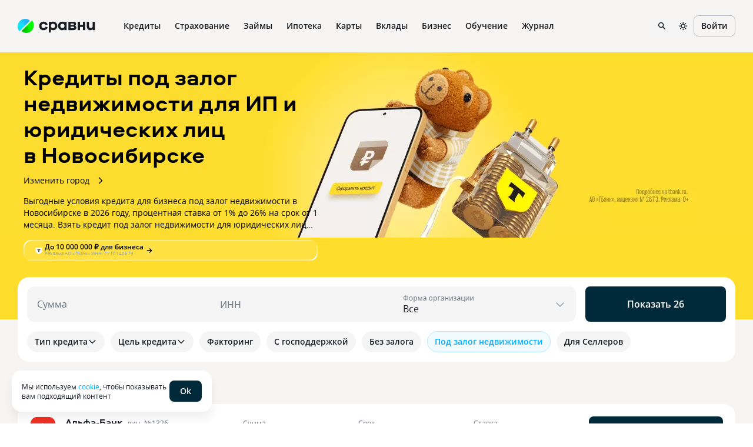

--- FILE ---
content_type: text/html
request_url: https://www.sravni.ru/biznes-kredity/pod-zalog-nedvigimosti/region/novosibirsk/
body_size: 127256
content:
<!DOCTYPE html><html lang="ru" data-theme="lager" class="env-js-off"><head><meta charSet="utf-8"/><meta name="viewport" content="width=device-width"/><meta name="viewport" content="width=device-width, initial-scale=1, shrink-to-fit=no"/><meta http-equiv="X-UA-Compatible" content="IE=edge"/><meta name="mobile-web-app-capable" content="yes"/><link rel="preconnect" href="https://s91588.cdn.ngenix.net"/><link rel="dns-prefetch" href="https://s91588.cdn.ngenix.net"/><link rel="preconnect" href="https://www.googletagmanager.com"/><link rel="dns-prefetch" href="https://www.googletagmanager.com"/><link rel="preconnect" href="https://www.google-analytics.com"/><link rel="dns-prefetch" href="https://www.google-analytics.com"/><link rel="preconnect" href="https://mc.yandex.ru"/><link rel="dns-prefetch" href="https://mc.yandex.ru"/><link rel="preconnect" href="https://www.gstatic.com"/><link rel="dns-prefetch" href="https://www.gstatic.com"/><link rel="manifest" href="https://s91588.cdn.ngenix.net/shared/static/manifest.json"/><link rel="icon" href="https://s91588.cdn.ngenix.net/shared/static/favicon.ico"/><link rel="icon" href="https://s91588.cdn.ngenix.net/shared/static/favicon.png" type="image/png" sizes="32x32"/><link rel="icon" href="https://s91588.cdn.ngenix.net/shared/static/favicon.svg" type="image/svg+xml"/><link rel="apple-touch-icon" href="https://s91588.cdn.ngenix.net/shared/static/apple-touch-icon-57x57.png"/><link rel="apple-touch-icon" sizes="72x72" href="https://s91588.cdn.ngenix.net/shared/static/apple-touch-icon-72x72.png"/><link rel="apple-touch-icon" sizes="114x114" href="https://s91588.cdn.ngenix.net/shared/static/apple-touch-icon-114x114.png"/><link rel="icon" type="image/png" sizes="192x192" href="https://s91588.cdn.ngenix.net/shared/static/android-icon-192x192.png"/><link rel="preload" href="https://s91588.cdn.ngenix.net/shared/static/fonts/open-sans/opensans-light.woff2" as="font" type="font/woff2" crossorigin="anonymous" fetchPriority="high"/><link rel="preload" href="https://s91588.cdn.ngenix.net/shared/static/fonts/open-sans/opensans-light.woff" as="font" type="font/woff" crossorigin="anonymous" fetchPriority="high"/><link rel="preload" href="https://s91588.cdn.ngenix.net/shared/static/fonts/open-sans/opensans-regular.woff2" as="font" type="font/woff2" crossorigin="anonymous" fetchPriority="high"/><link rel="preload" href="https://s91588.cdn.ngenix.net/shared/static/fonts/open-sans/opensans-regular.woff" as="font" type="font/woff" crossorigin="anonymous" fetchPriority="high"/><link rel="preload" href="https://s91588.cdn.ngenix.net/shared/static/fonts/open-sans/opensans-semibold.woff2" as="font" type="font/woff2" crossorigin="anonymous" fetchPriority="high"/><link rel="preload" href="https://s91588.cdn.ngenix.net/shared/static/fonts/open-sans/opensans-semibold.woff" as="font" type="font/woff" crossorigin="anonymous" fetchPriority="high"/><link rel="preload" href="https://s91588.cdn.ngenix.net/shared/static/fonts/open-sans/opensans-bold.woff2" as="font" type="font/woff2" crossorigin="anonymous" fetchPriority="high"/><link rel="preload" href="https://s91588.cdn.ngenix.net/shared/static/fonts/open-sans/opensans-bold.woff" as="font" type="font/woff" crossorigin="anonymous" fetchPriority="high"/><link rel="preload" href="https://s91588.cdn.ngenix.net/shared/static/fonts/aeroport/Aeroport-bold.woff2" as="font" type="font/woff2" crossorigin="anonymous" fetchPriority="high"/><link rel="preload" href="https://s91588.cdn.ngenix.net/shared/static/fonts/aeroport/Aeroport-bold.woff" as="font" type="font/woff" crossorigin="anonymous" fetchPriority="high"/><script id="analytics-initialization">window['sravniDataLayer'] = window['sravniDataLayer'] || [];
window['dataLayer'] = window['dataLayer'] || [];
window['sravniDataLayer'].push({"isWebview":false});
window['sravniDataLayer'].push({"theme":"lager"});
window['sravniDataLayer'].push({"abTestingStatistics":"ead5b265-b40d-4916.1|833c0117-dcea-467d.0|1d302979-7638-4d10.0|43ffa1e3-0f7a-4bbd.1|7df73a34-b7b2-4d56.0|e562f136-9ae6-4b2f.0|ff88ac60-fb98-48bb.0|bdf77441-9ee9-4901.1|235c890a-f764-491a.1|b2b4759f-2b2c-4985.1|06ac6bd3-1949-4c9e.1|14482883-88d6-4191.3|8a2b442a-f52a-4e9c.1|e7d780a4-b203-4aa0.1|fb8da333-9867-4acc.3|b784653b-be81-414c.0|706388e1-c0a3-4113.1|80d63ec8-3930-4fdb.1|6703ca81-fd01-4c7f.0|c81f3def-aee4-44fb.0"});
window['sravniDataLayer'].push({"analyticsId":"PQxD_aPdPESBday7537oZg"});
(function (w, d, s, l, i) { w[l].push({ 'gtm.start': new Date().getTime(), event: 'gtm.js' }); var f = d.getElementsByTagName(s)[0], j = d.createElement(s), dl = l !== 'dataLayer' ? '&l=' + l : ''; j.defer = true; j.src = 'https://www.googletagmanager.com/gtm.js?id=' + i + dl; f.parentNode.insertBefore(j, f);})(window,document,'script','dataLayer','GTM-PMDFG9');
(function (m, e, t, r, i, k, a) { m[i] = m[i] || function () { (m[i].a = m[i].a || []).push(arguments); }; m[i].l = 1 * new Date(); (k = e.createElement(t)), (a = e.getElementsByTagName(t)[0]), (k.async = 1), (k.src = r), a.parentNode.insertBefore(k, a);})(window, document, "script", "https://mc.yandex.ru/metrika/" + (typeof window !== 'undefined' && typeof window.navigator !== 'undefined' && window.navigator.userAgent.indexOf('TA/') !== -1 ? "tag_turboapp.js" : "tag.js") , "ym");(function (w, d, l, id, childIframe, defer, webvisor) { w.ym(id, 'init', { childIframe: childIframe, defer: defer, triggerEvent: true, clickmap: true, trackLinks: true, accurateTrackBounce: true, webvisor: webvisor, trackHash: true, ecommerce: l, });})(window,document,'sravniDataLayer', '159737', false, false, true);
(function (w, d, l, gl, yaid) { var googleDataLayer = w[gl]; function TagManager() { } TagManager.prototype.get = function (key) { var dataObject = w[l].reduce(function (acc, data) { return Object.assign(acc, data); }, {}); return dataObject[key]; }; TagManager.prototype.getIsEvent = function (element) { return Object.prototype.hasOwnProperty.call(element, 'event'); }; TagManager.prototype.getIsUserId = function (element) { return Object.prototype.hasOwnProperty.call(element, 'SravniUserId'); }; TagManager.prototype.emitYandexEvent = function (event) { var eventType = event.event; switch (eventType) { case 'pageViewGA': return this.emitYandexHitEvent(event); case 'mainEvent': case 'adEvent': return this.emitYandexReachGoalEvent(event); } }; TagManager.prototype.emitYandexUserId = function (element) { w.ym(yaid, 'setUserID', element.SravniUserId); }; TagManager.prototype.emitYandexHitEvent = function (event) { var path = event.path; var title = event.title; w.ym(yaid, 'hit', path, { title: title, referer: d.referrer || '', params: { theme: this.get('theme'), abTestingStatistics: this.get('abTestingStatistics'), analyticsId: this.get('analyticsId'), }, }); }; TagManager.prototype.emitYandexReachGoalEvent = function (event) { var createEventType = function (event) { var eventCategory = event.eventCategory || ''; var eventAction = event.eventAction || ''; var eventType = `${eventCategory}_${eventAction}`.replace(/[\s\|]/g, '_'); var adaptEventType = function (eventType) { var templates = [ 'Кредитные_карты_Платный_клик', 'Микрокредиты_Платный_клик', 'РКО_Платный_клик', 'Ипотека_Платный_клик', 'Вклады_Платный_клик', 'Дебетовые_карты_Платный_клик', 'Кредиты_Платный_клик', ]; var newEventType = templates.find(function (template) { return eventType.indexOf(template) === 0; }); return newEventType || eventType; }; return adaptEventType(eventType); }; var goalEventType = createEventType(event); var eventCategory = event.eventCategory || ''; var eventAction = event.eventAction || ''; var eventLabel = event.eventLabel; var eventValue = event.eventValue; var pagePath = event.path || w.location.pathname || ''; var theme = this.get('theme'); var abTestingStatistics = this.get('abTestingStatistics'); var analyticsId = this.get('analyticsId'); var goalParams = { eventCategory: eventCategory, eventAction: eventAction, eventLabel: eventLabel, eventPagePath: pagePath, eventCategoryAction: goalEventType, theme: theme, abTestingStatistics: abTestingStatistics, analyticsId: analyticsId, }; if (eventValue) { goalParams.eventValue = eventValue; goalParams.order_price = eventValue; goalParams.currency = 'RUB'; } w.ym(yaid, 'reachGoal', goalEventType, goalParams); }; TagManager.prototype.convertToGoogleMetrics = function (data) { googleDataLayer.push.apply(googleDataLayer, data); }; TagManager.prototype.convertToYandexMetrics = function (data) { for (var index = 0; index < data.length; index++) { var element = data[index]; var isEvent = this.getIsEvent(element); var isUserId = this.getIsUserId(element); if (isEvent) this.emitYandexEvent(element); if (isUserId) this.emitYandexUserId(element); } }; TagManager.prototype.convertToMetrics = function (data) { this.convertToGoogleMetrics(data); this.convertToYandexMetrics(data); }; w.sravni_tag_manager = new TagManager();})(window, document, 'sravniDataLayer', 'dataLayer', '159737');(function (w, _d, l) { var a = w[l]; if (typeof a !== 'undefined' && a.push.toString().indexOf('[native code]') === -1) return; if (typeof w.sravni_tag_manager === 'undefined') return; if (typeof a.push === 'function') { w.sravni_tag_manager.convertToMetrics(a); var b = a.push; a.push = function () { var a = b.apply(this, arguments); w.sravni_tag_manager.convertToMetrics([].slice.call(arguments, 0)); return a; }; }})(window, document, 'sravniDataLayer');
(function (w, d, l, c) { var m = d.cookie.match(RegExp('(?:^|;\\s*)' + c + '=([^;]*)')); var cookieValue = m ? m[1] : undefined; if (typeof cookieValue !== 'undefined') { w[l].push({ anonymousId: cookieValue }); return; }})(window,document,'sravniDataLayer','.ASPXANONYMOUS');
(function (w, d, l, c, ga) { var m = d.cookie.match(RegExp('(?:^|;\\s*)' + c + '=([^;]*)')); var cookieValue = m ? m[1] : undefined; if (typeof cookieValue !== 'undefined') { var idFromCookie = cookieValue.split('.').slice(-2).join('.'); if (typeof idFromCookie !== 'undefined') { w[l].push({ GoogleClientID: idFromCookie }); } return; } if (typeof w[ga] !== 'undefined' && typeof w[ga].getAll === 'function') { var tracker = w[ga].getAll()[0]; var idFromMemory = tracker.get('clientId'); if (typeof idFromMemory !== 'undefined') { w[l].push({ GoogleClientID: idFromMemory }); } return; }})(window,document,'sravniDataLayer','_ga', 'ga');
(function (w, _d, l, yaid) { var dataObject = w[l].reduce(function (acc, data) { return Object.assign(acc, data); }, {}); w.ym(yaid, 'userParams', { analyticsId: dataObject['analyticsId'], GoogleClientID: dataObject['GoogleClientID'], UserID: dataObject['SravniUserId'], anonymousId: dataObject['anonymousId'], });})(window,document,'sravniDataLayer','159737');(function (w, _d, l, yaid) { var dataObject = w[l].reduce(function (acc, data) { return Object.assign(acc, data); }, {}); w.ym(yaid, 'params', { theme: dataObject['theme'], UserID: dataObject['SravniUserId'], analyticsId: dataObject['analyticsId'], anonymousId: dataObject['anonymousId'], abTestingStatistics: dataObject['abTestingStatistics'], });})(window,document,'sravniDataLayer','159737')</script><title>Кредит для ИП и юридических лиц в Новосибирске под залог недвижимости в 14 банках — взять кредит для бизнеса</title><meta name="googlebot" content="index, follow"/><meta name="yandex" content="index, follow"/><meta name="description" content="Сравнить лучшие кредиты для ИП и юридических лиц в Новосибирске под залог недвижимости на сайте Сравни! На 18.01.2026 вам доступно 26 предложений с процентными ставками от 1% до 26%, суммы кредитования от 100 000 до 2 000 000 000 рублей сроком до 180 дней!"/><link rel="canonical" href="https://www.sravni.ru/biznes-kredity/pod-zalog-nedvigimosti/region/novosibirsk/"/><meta property="og:type" content="website"/><meta property="og:description" content=""/><meta property="og:title" content=""/><meta property="og:image" content="https://f.sravni.ru/f/_/logo_200x200.jpg"/><meta property="og:image:width" content="200"/><meta property="og:image:height" content="200"/><script type="application/ld+json">{"data":[{"@context":"https://schema.org","@type":"BreadcrumbList","itemListElement":[{"@type":"ListItem","position":1,"name":"Главная","item":"https://www.sravni.ru/"},{"@type":"ListItem","position":2,"name":"Кредиты для бизнеса","item":"https://www.sravni.ru/biznes-kredity/"},{"@type":"ListItem","position":3,"name":"Под залог недвижимости","item":"https://www.sravni.ru/biznes-kredity/pod-zalog-nedvigimosti/"},{"@type":"ListItem","position":4,"name":"В Новосибирске","item":"https://www.sravni.ru/biznes-kredity/pod-zalog-nedvigimosti/region/novosibirsk/"}]},{"@context":"http://schema.org","@type":"WebPage","name":"Кредиты под залог недвижимости для ИП и юридических лиц в Новосибирске","author":{"@type":"Organization","name":"Сравни.ру","url":"https://www.sravni.ru/","logo":"https://www.sravni.ru/f/_/newdesign/img/logo2.svg"}},{"@context":"http://schema.org","@type":"Product","name":"Кредиты под залог недвижимости для ИП и юридических лиц в Новосибирске","description":"Сравнить лучшие кредиты для ИП и юридических лиц в Новосибирске под залог недвижимости на сайте Сравни! На 18.01.2026 вам доступно 26 предложений с процентными ставками от 1% до 26%, суммы кредитования от 100 000 до 2 000 000 000 рублей сроком до 180 дней!","offers":{"@type":"AggregateOffer","lowPrice":0,"highPrice":2000000000,"priceCurrency":"RUB","offerCount":26,"offers":[{"@type":"LoanOrCredit","name":"Для бизнеса (с обеспечением)","brand":"Альфа-Банк","loanTerm":{"@type":"QuantitativeValue","name":"Срок кредитования","unitText":"DAY","minValue":10,"maxValue":1},"annualPercentageRate":{"@type":"QuantitativeValue","name":"Процентные ставки","maxValue":19},"amount":{"@type":"MonetaryAmount","name":"Сумма кредитования","currency":"RUB","minValue":150000000,"maxValue":500000}},{"@type":"LoanOrCredit","name":"Возобновляемая кредитная линия","brand":"Т-Банк","loanTerm":{"@type":"QuantitativeValue","name":"Срок кредитования","unitText":"DAY","minValue":10},"annualPercentageRate":{"@type":"QuantitativeValue","name":"Процентные ставки","minValue":4.49,"maxValue":1},"amount":{"@type":"MonetaryAmount","name":"Сумма кредитования","currency":"RUB","minValue":15000000,"maxValue":200000}},{"@type":"LoanOrCredit","name":"Для сельхозпроизводителей","brand":"Банк Уралсиб","loanTerm":{"@type":"QuantitativeValue","name":"Срок кредитования","unitText":"DAY","minValue":15},"annualPercentageRate":{"@type":"QuantitativeValue","name":"Процентные ставки","maxValue":5},"amount":{"@type":"MonetaryAmount","name":"Сумма кредитования","currency":"RUB"}},{"@type":"LoanOrCredit","name":"Инвестиционное кредитование","brand":"МСП Банк","loanTerm":{"@type":"QuantitativeValue","name":"Срок кредитования","unitText":"DAY","minValue":10,"maxValue":1},"annualPercentageRate":{"@type":"QuantitativeValue","name":"Процентные ставки","maxValue":12.5},"amount":{"@type":"MonetaryAmount","name":"Сумма кредитования","currency":"RUB","minValue":2000000000,"maxValue":10000000}},{"@type":"LoanOrCredit","name":"Инвестиционный на строительство","brand":"Банк ДОМ.РФ","loanTerm":{"@type":"QuantitativeValue","name":"Срок кредитования","unitText":"DAY","minValue":10},"annualPercentageRate":{"@type":"QuantitativeValue","name":"Процентные ставки","maxValue":13},"amount":{"@type":"MonetaryAmount","name":"Сумма кредитования","currency":"RUB","minValue":100000000,"maxValue":1000000}},{"@type":"LoanOrCredit","name":"Онлайн под залог недвижимости","brand":"ДоброЗайм","loanTerm":{"@type":"QuantitativeValue","name":"Срок кредитования","unitText":"DAY","minValue":5,"maxValue":6},"annualPercentageRate":{"@type":"QuantitativeValue","name":"Процентные ставки","maxValue":40},"amount":{"@type":"MonetaryAmount","name":"Сумма кредитования","currency":"RUB","minValue":10000000,"maxValue":1000000}},{"@type":"LoanOrCredit","name":"Интернет-овердрафт","brand":"Авангард","loanTerm":{"@type":"QuantitativeValue","name":"Срок кредитования","unitText":"DAY","minValue":3,"maxValue":3},"annualPercentageRate":{"@type":"QuantitativeValue","name":"Процентные ставки","minValue":19,"maxValue":13},"amount":{"@type":"MonetaryAmount","name":"Сумма кредитования","currency":"RUB","maxValue":150000}},{"@type":"LoanOrCredit","name":"Оборотный","brand":"Сбербанк","loanTerm":{"@type":"QuantitativeValue","name":"Срок кредитования","unitText":"DAY","minValue":36,"maxValue":1},"annualPercentageRate":{"@type":"QuantitativeValue","name":"Процентные ставки","maxValue":18},"amount":{"@type":"MonetaryAmount","name":"Сумма кредитования","currency":"RUB","maxValue":100000}},{"@type":"LoanOrCredit","name":"Под залог недвижимости","brand":"Ланта-Банк","loanTerm":{"@type":"QuantitativeValue","name":"Срок кредитования","unitText":"DAY","minValue":5},"annualPercentageRate":{"@type":"QuantitativeValue","name":"Процентные ставки","maxValue":19},"amount":{"@type":"MonetaryAmount","name":"Сумма кредитования","currency":"RUB"}},{"@type":"LoanOrCredit","name":"Овердрафт","brand":"Долинск","loanTerm":{"@type":"QuantitativeValue","name":"Срок кредитования","unitText":"DAY","minValue":1},"annualPercentageRate":{"@type":"QuantitativeValue","name":"Процентные ставки","maxValue":19.5},"amount":{"@type":"MonetaryAmount","name":"Сумма кредитования","currency":"RUB","minValue":50000000,"maxValue":500000}}]},"aggregateRating":{"@type":"AggregateRating","bestRating":"5","worstRating":"1","ratingCount":2,"ratingValue":5},"reviews":[{"@type":"Review","@context":"https://schema.org/","author":{"@type":"Person","name":"наталья"},"datePublished":"2022-02-15","reviewBody":"Добрый день! Хочется выразить огромную благодарность менеджеру П. Т.В. в получении кредита. Специалист курировал нас с самого начала и до окончания сделки. Благодаря профессионализму и клиентоориентированности , процедура оформления кредита заняла несколько дней, что говорит о заинтересованности специалиста в работе с клиентом. \nХочется пожелать профессиональных успехов и достижения целей! \nС уважением, клиент Тинькофф.","name":"Благодарность менеджеру П. Т.В.!","itemReviewed":{"@type":"Organization","name":"Т-Банк"},"reviewRating":{"@type":"Rating","ratingValue":5,"bestRating":"5","worstRating":"1"}},{"@type":"Review","@context":"https://schema.org/","author":{"@type":"Person","name":"Данил"},"datePublished":"2023-08-08","reviewBody":"Я получил бизнес-кредит \"Альфа-Бизнес\" на развитие своего малого бизнеса. Во время оформления кредита мне помогла сотрудница банка, Екатерина. Она была очень внимательной и информативной. Екатерина оперативно предоставила все необходимые документы и объяснила условия кредита. Я чувствую себя поддержанным и уверенным в развитии моего бизнеса благодаря Альфа банку.","name":"Продукт: Бизнес-кредит \"Альфа-Бизнес\"","itemReviewed":{"@type":"Organization","name":"Альфа-Банк"},"reviewRating":{"@type":"Rating","ratingValue":4,"bestRating":"5","worstRating":"1"}}]}],"itemListElements":[]}</script><meta name="next-head-count" content="15"/><script type="text/javascript">
        document.documentElement.classList.remove('env-js-off');
        document.documentElement.classList.add('env-js-on');
      </script><style data-href="https://s91588.cdn.ngenix.net/vitrins-frontend/_next/static/css/57d311827e24a0cd.css">._qbbopa{position:relative;z-index:1040;align-items:center;justify-content:center;background-color:initial}._owp59s{background-color:var(--color-L100)}._1rty9t4{display:flex;align-items:center;justify-content:space-between}._fgy2e{min-height:60px}.env-js-off ._qbbopa{background-color:var(--color-L100)}._yogf54{width:100%;max-width:1320px;margin:0 auto;padding:0 16px}@media screen and (min-width:768px){._yogf54{padding:0 30px}}._i2y8cl{display:flex;flex-wrap:nowrap;align-items:normal;width:100%}._o974ax,._rvh480{flex-direction:row}._13b1yco,._k83og6{flex-direction:column}._15srbem{flex-direction:row-reverse}._1vni71x{flex-direction:column-reverse}._1fyryuv,._v8ayxg{align-items:flex-start}._1d3qqvt,._1sgozs9{align-items:flex-end}._1a4oquh{align-items:center}._12lsnlk{align-items:baseline}._1pi5lvr{align-items:stretch}._7fq4c2,._z40t9q{justify-content:flex-start}._15d7is8,._xb2o7q{justify-content:flex-end}._1nerx01{justify-content:center}._eq4ptt{justify-content:space-between}._13zy79q{justify-content:space-around}._1bxagxw{justify-content:stretch}._1dm61cd{flex-wrap:wrap}._hncso1{display:inline-flex;width:auto}._1fztx7l{width:36px;padding:0 7px;border-radius:12px;background:var(--color-D10)}.env-js-off ._1fztx7l{display:none}._1w4s2wt,._mp39kw{display:inline-flex;position:relative;align-items:center;justify-content:center;gap:4px}._mp39kw{transition:all .3s cubic-bezier(.46,0,.03,.99);border:1px solid transparent;outline:none;font-weight:600;vertical-align:middle;white-space:nowrap;cursor:pointer;-webkit-user-select:none;-moz-user-select:none;-ms-user-select:none;user-select:none}._mp39kw[disabled]{cursor:not-allowed;pointer-events:none}._1h1xmg{border-color:var(--color-D20);background-color:initial;color:var(--color-D100)}@media (hover:hover) and (pointer:fine){._1h1xmg:hover{border-color:var(--color-D30);background-color:initial;color:var(--color-D100)}}._1h1xmg:focus-visible{border-color:var(--color-D30);background-color:initial;color:var(--color-D100)}._1h1xmg._1r6ahfk,._1h1xmg:active{border-color:var(--color-D20);background-color:var(--color-D10);color:var(--color-D100)}._ursyxe{border-color:transparent;background-color:initial;color:var(--color-B300)}@media (hover:hover) and (pointer:fine){._ursyxe:hover{border-color:transparent;background-color:initial;color:var(--color-D100)}._ursyxe:hover>._1w4s2wt:after{background-color:currentcolor}}._ursyxe:focus-visible{border-color:transparent;background-color:initial;color:var(--color-D100)}._ursyxe:focus-visible>._1w4s2wt:after{background-color:currentcolor}._ursyxe._1r6ahfk,._ursyxe:active{border-color:transparent;background-color:initial;color:var(--color-D100)}._2ddbtg{border-color:transparent;background-color:var(--color-B300);color:var(--color-L100)}@media (hover:hover) and (pointer:fine){._2ddbtg:hover{border-color:transparent;background-color:var(--color-D100);color:var(--color-L100)}}._2ddbtg:focus-visible{border-color:transparent;background-color:var(--color-D100);color:var(--color-L100)}._2ddbtg._1r6ahfk,._2ddbtg:active{border-color:transparent;background-color:var(--color-D100);color:var(--color-L100)}._1q7o6hl{border-color:transparent;background-color:var(--color-D10);color:var(--color-D100)}@media (hover:hover) and (pointer:fine){._1q7o6hl:hover{border-color:transparent;background-color:var(--color-D20);color:var(--color-D100)}}._1q7o6hl:focus-visible{border-color:transparent;background-color:var(--color-D20);color:var(--color-D100)}._1q7o6hl._1r6ahfk,._1q7o6hl:active{border-color:transparent;background-color:var(--color-D10);color:var(--color-B300)}._1duyvh5{border-color:var(--color-G30);background-color:initial;color:var(--color-G100)}@media (hover:hover) and (pointer:fine){._1duyvh5:hover{border-color:var(--color-G200);background-color:var(--color-G06);color:var(--color-G200)}}._1duyvh5:focus-visible{border-color:var(--color-G200);background-color:var(--color-G06);color:var(--color-G200)}._1duyvh5._1r6ahfk,._1duyvh5:active{border-color:var(--color-G300);background-color:var(--color-G06);color:var(--color-G300)}._y44euu{border-color:transparent;background-color:initial;color:var(--color-G100)}@media (hover:hover) and (pointer:fine){._y44euu:hover{border-color:transparent;background-color:initial;color:var(--color-G200)}}._y44euu:focus-visible{border-color:transparent;background-color:initial;color:var(--color-G200)}._y44euu._1r6ahfk,._y44euu:active{border-color:transparent;background-color:initial;color:var(--color-G300)}._skqw6z{border-color:transparent;background-color:var(--color-G100);color:var(--color-L100)}@media (hover:hover) and (pointer:fine){._skqw6z:hover{border-color:transparent;background-color:var(--color-G200);color:var(--color-L100)}}._skqw6z:focus-visible{border-color:transparent;background-color:var(--color-G200);color:var(--color-L100)}._skqw6z._1r6ahfk,._skqw6z:active{border-color:transparent;background-color:var(--color-G300);color:var(--color-L100)}._vioyvj{border-color:transparent;background-color:var(--color-G06);color:var(--color-G100)}@media (hover:hover) and (pointer:fine){._vioyvj:hover{border-color:transparent;background-color:var(--color-G06);color:var(--color-G200)}}._vioyvj:focus-visible{border-color:transparent;background-color:var(--color-G06);color:var(--color-G200)}._vioyvj._1r6ahfk,._vioyvj:active{border-color:transparent;background-color:var(--color-G06);color:var(--color-G300)}._1et7zqz{border-color:var(--color-B30);background-color:initial;color:var(--color-B100)}@media (hover:hover) and (pointer:fine){._1et7zqz:hover{border-color:var(--color-B200);background-color:var(--color-B06);color:var(--color-B200)}}._1et7zqz:focus-visible{border-color:var(--color-B200);background-color:var(--color-B06);color:var(--color-B200)}._1et7zqz._1r6ahfk,._1et7zqz:active{border-color:var(--color-B300);background-color:var(--color-B06);color:var(--color-B300)}._1glgvax{border-color:transparent;background-color:initial;color:var(--color-B100)}@media (hover:hover) and (pointer:fine){._1glgvax:hover{border-color:transparent;background-color:initial;color:var(--color-B200)}}._1glgvax:focus-visible{border-color:transparent;background-color:initial;color:var(--color-B200)}._1glgvax._1r6ahfk,._1glgvax:active{border-color:transparent;background-color:initial;color:var(--color-B300)}._jha4oo{border-color:transparent;background-color:var(--color-B100);color:var(--color-L100)}@media (hover:hover) and (pointer:fine){._jha4oo:hover{border-color:transparent;background-color:var(--color-B200);color:var(--color-L100)}}._jha4oo:focus-visible{border-color:transparent;background-color:var(--color-B200);color:var(--color-L100)}._jha4oo._1r6ahfk,._jha4oo:active{border-color:transparent;background-color:var(--color-B300);color:var(--color-L100)}._qs3a7l{border-color:transparent;background-color:var(--color-B06);color:var(--color-B100)}@media (hover:hover) and (pointer:fine){._qs3a7l:hover{border-color:transparent;background-color:var(--color-B06);color:var(--color-B200)}}._qs3a7l:focus-visible{border-color:transparent;background-color:var(--color-B06);color:var(--color-B200)}._qs3a7l._1r6ahfk,._qs3a7l:active{border-color:transparent;background-color:var(--color-B06);color:var(--color-B300)}._n51jka{border-color:var(--color-V30);background-color:initial;color:var(--color-V100)}@media (hover:hover) and (pointer:fine){._n51jka:hover{border-color:var(--color-V200);background-color:var(--color-V06);color:var(--color-V200)}}._n51jka:focus-visible{border-color:var(--color-V200);background-color:var(--color-V06);color:var(--color-V200)}._n51jka._1r6ahfk,._n51jka:active{border-color:var(--color-V300);background-color:var(--color-V06);color:var(--color-V300)}._168avjx{border-color:transparent;background-color:initial;color:var(--color-V100)}@media (hover:hover) and (pointer:fine){._168avjx:hover{border-color:transparent;background-color:initial;color:var(--color-V200)}}._168avjx:focus-visible{border-color:transparent;background-color:initial;color:var(--color-V200)}._168avjx._1r6ahfk,._168avjx:active{border-color:transparent;background-color:initial;color:var(--color-V300)}._3b3plz{border-color:transparent;background-color:var(--color-V100);color:var(--color-L100)}@media (hover:hover) and (pointer:fine){._3b3plz:hover{border-color:transparent;background-color:var(--color-V200);color:var(--color-L100)}}._3b3plz:focus-visible{border-color:transparent;background-color:var(--color-V200);color:var(--color-L100)}._3b3plz._1r6ahfk,._3b3plz:active{border-color:transparent;background-color:var(--color-V300);color:var(--color-L100)}._bm2a2d{border-color:transparent;background-color:var(--color-V06);color:var(--color-V100)}@media (hover:hover) and (pointer:fine){._bm2a2d:hover{border-color:transparent;background-color:var(--color-V06);color:var(--color-V200)}}._bm2a2d:focus-visible{border-color:transparent;background-color:var(--color-V06);color:var(--color-V200)}._bm2a2d._1r6ahfk,._bm2a2d:active{border-color:transparent;background-color:var(--color-V06);color:var(--color-V300)}._up2xkb{border-color:var(--color-O30);background-color:initial;color:var(--color-O100)}@media (hover:hover) and (pointer:fine){._up2xkb:hover{border-color:var(--color-O200);background-color:var(--color-O06);color:var(--color-O200)}}._up2xkb:focus-visible{border-color:var(--color-O200);background-color:var(--color-O06);color:var(--color-O200)}._up2xkb._1r6ahfk,._up2xkb:active{border-color:var(--color-O300);background-color:var(--color-O06);color:var(--color-O300)}._1k8thhu{border-color:transparent;background-color:initial;color:var(--color-O100)}@media (hover:hover) and (pointer:fine){._1k8thhu:hover{border-color:transparent;background-color:initial;color:var(--color-O200)}}._1k8thhu:focus-visible{border-color:transparent;background-color:initial;color:var(--color-O200)}._1k8thhu._1r6ahfk,._1k8thhu:active{border-color:transparent;background-color:initial;color:var(--color-O300)}._1cb2gby{border-color:transparent;background-color:var(--color-O100);color:var(--color-L100)}@media (hover:hover) and (pointer:fine){._1cb2gby:hover{border-color:transparent;background-color:var(--color-O200);color:var(--color-L100)}}._1cb2gby:focus-visible{border-color:transparent;background-color:var(--color-O200);color:var(--color-L100)}._1cb2gby._1r6ahfk,._1cb2gby:active{border-color:transparent;background-color:var(--color-O300);color:var(--color-L100)}._1p37wzd{border-color:transparent;background-color:var(--color-O06);color:var(--color-O100)}@media (hover:hover) and (pointer:fine){._1p37wzd:hover{border-color:transparent;background-color:var(--color-O06);color:var(--color-O200)}}._1p37wzd:focus-visible{border-color:transparent;background-color:var(--color-O06);color:var(--color-O200)}._1p37wzd._1r6ahfk,._1p37wzd:active{border-color:transparent;background-color:var(--color-O06);color:var(--color-O300)}._1qpb3zy{border-color:var(--color-R30);background-color:initial;color:var(--color-R100)}@media (hover:hover) and (pointer:fine){._1qpb3zy:hover{border-color:var(--color-R200);background-color:var(--color-R06);color:var(--color-R200)}}._1qpb3zy:focus-visible{border-color:var(--color-R200);background-color:var(--color-R06);color:var(--color-R200)}._1qpb3zy._1r6ahfk,._1qpb3zy:active{border-color:var(--color-R300);background-color:var(--color-R06);color:var(--color-R300)}._yqm6h5{border-color:transparent;background-color:initial;color:var(--color-R100)}@media (hover:hover) and (pointer:fine){._yqm6h5:hover{border-color:transparent;background-color:initial;color:var(--color-R200)}}._yqm6h5:focus-visible{border-color:transparent;background-color:initial;color:var(--color-R200)}._yqm6h5._1r6ahfk,._yqm6h5:active{border-color:transparent;background-color:initial;color:var(--color-R300)}._17w5w3k{border-color:transparent;background-color:var(--color-R100);color:var(--color-L100)}@media (hover:hover) and (pointer:fine){._17w5w3k:hover{border-color:transparent;background-color:var(--color-R200);color:var(--color-L100)}}._17w5w3k:focus-visible{border-color:transparent;background-color:var(--color-R200);color:var(--color-L100)}._17w5w3k._1r6ahfk,._17w5w3k:active{border-color:transparent;background-color:var(--color-R300);color:var(--color-L100)}._azmajf{border-color:transparent;background-color:var(--color-R06);color:var(--color-R100)}@media (hover:hover) and (pointer:fine){._azmajf:hover{border-color:transparent;background-color:var(--color-R06);color:var(--color-R200)}}._azmajf:focus-visible{border-color:transparent;background-color:var(--color-R06);color:var(--color-R200)}._azmajf._1r6ahfk,._azmajf:active{border-color:transparent;background-color:var(--color-R06);color:var(--color-R300)}._1jkdaom{height:36px;padding:0 12px}._1jkdaom,._m59eww{border-radius:8px;font-size:14px;line-height:20px}._m59eww{height:44px;padding:0 16px}._17omprh{height:52px;padding:0 20px}._17omprh,._eva462{border-radius:12px;font-size:16px;line-height:20px}._eva462{height:60px;padding:0 24px}._6lcyz0{position:absolute;top:50%;left:50%;transform:translate(-50%,-50%)}._gdskom[disabled]{border-color:var(--color-D10);background-color:var(--color-L100);color:var(--color-D30)}._1vtphru[disabled]{border-color:var(--color-D06);background-color:var(--color-D06);color:var(--color-D30)}._5gt1qe[disabled]{border-color:var(--color-D10);background-color:var(--color-L100);color:var(--color-D30)}._52pxdd[disabled]{border-color:transparent;background-color:initial;color:var(--color-D30)}._1qf8vgf ._1w4s2wt{color:transparent}._1qrw94s{display:flex;width:100%}._1r6ahfk{cursor:not-allowed;pointer-events:none}@keyframes _1gsgtr{0%{transform:rotate(0)}to{transform:rotate(1turn)}}@keyframes _tetj6y{0%{stroke-dashoffset:600}to{stroke-dashoffset:0}}._mxowzw{display:inline-flex;animation:_1p2turu 1.2s linear infinite}._1rvd9ho{width:100%;animation:_1gsgtr 2s linear infinite}._1xt9xh{stroke-width:12px;stroke-linecap:round;stroke-dasharray:300;stroke-dashoffset:600;stroke-miterlimit:10;fill:transparent}._6wkzce{stroke:var(--color-B06)}._m3tfvp{animation:_tetj6y 1.6s cubic-bezier(.4,.15,.6,.85) infinite;stroke:var(--color-B100)}._mptgyv{width:16px;height:16px}._1xkthsa{width:20px;height:20px}._1ptbci1{width:24px;height:24px}._qb44un{width:28px;height:28px}._16xe7px{display:inline-flex;flex-shrink:0}._16xe7px>svg{width:100%}._16xe7px>svg path{vector-effect:non-scaling-stroke}._16xe7px._1lc6ooa{border-radius:50%}._1wopdzm{overflow:hidden}._189jl92{color:var(--color-D100)}._ie4sxe{color:var(--color-G100)}._nx27ap{color:var(--color-B100)}._4l60gz{color:var(--color-V100)}._9sfcki{color:var(--color-O100)}._1klnarh{color:var(--color-R100)}._1o3tkck{width:16px;height:16px}._1o3tkck._1wopdzm{width:36px;height:36px;border-radius:10px;padding:10px}._1ow8ma7{width:20px;height:20px}._1ow8ma7._1wopdzm{width:44px;height:44px;border-radius:12px;padding:12px}._5hhme0{width:24px;height:24px}._5hhme0._1wopdzm{width:52px;height:52px;border-radius:14px;padding:14px}._1nwfq4y{width:28px;height:28px}._1nwfq4y._1wopdzm{width:60px;height:60px;border-radius:16px;padding:16px}._2k0jio>svg path{stroke-width:2px}._1oguc01._1wopdzm{border-radius:50%}._1x45sbu._1wopdzm{background-color:var(--color-L100)}._a6of69._1wopdzm{background-color:var(--color-D10)}._xzhd6g._1wopdzm{background-color:var(--color-B30)}._d67kyb._1wopdzm{background-color:var(--color-G30)}._j85llv._1wopdzm{background-color:var(--color-V30)}._nhzgmn._1wopdzm{background-color:var(--color-O30)}._1uz49an._1wopdzm{background-color:var(--color-R30)}._1ouc8k3._1wopdzm{background-color:var(--color-L100)}._3iyax._1wopdzm{background-color:var(--color-D10)}._1iyunt8._1wopdzm{background-color:var(--color-B06)}._1zaobz._1wopdzm{background-color:var(--color-G06)}._5xfppr._1wopdzm{background-color:var(--color-V06)}._1ktfxkl._1wopdzm{background-color:var(--color-O06)}._ebjdeu._1wopdzm{background-color:var(--color-R06)}._s90m3y{display:flex;flex-shrink:0;align-items:center}._s90m3y,._s90m3y:hover{color:var(--color-D100)}._178swcu{-webkit-user-select:none;-moz-user-select:none;-ms-user-select:none;user-select:none}._o30icl._7v28i9{width:110px;height:20px}._o30icl._7v28i9 img{width:23px;height:20px}@media screen and (min-width:768px){._o30icl._7v28i9{width:132px;height:24px}._o30icl._7v28i9 img{width:28px;height:24px}}._y9y8wq{display:flex;width:100%;margin-top:4px}._y9y8wq svg{width:79px;height:16px;margin-left:auto}@media screen and (min-width:768px){._y9y8wq svg{width:96px;height:20px}}._u7ulv6{padding:0 7px}._1s721pi{display:none;position:absolute;top:100%;right:0;left:0;height:calc(100dvh - 60px);max-height:inherit;padding:12px 0 16px;overflow-y:auto;border-radius:0;background-color:var(--color-L100);box-shadow:0 12px 16px rgba(20,36,56,.06);cursor:default}._19yv976{display:block}._tkzi9g{display:inline-flex;position:relative}._1ybuhgn{display:flex;align-items:center;justify-content:center;transition:all .3s cubic-bezier(.46,0,.03,.99);font-weight:600;letter-spacing:.5px;text-transform:uppercase;vertical-align:middle;white-space:nowrap;-webkit-user-select:none;-moz-user-select:none;-ms-user-select:none;user-select:none;gap:6px;font-size:10px;line-height:16px}._1syo764{position:absolute;box-shadow:0 0 0 2px var(--color-L100)}._6sn4ia{top:1px;right:1px;transform:translate(30%,-30%)}._1awjixm{right:1px;bottom:1px;transform:translate(30%,30%)}._1aol7ea{background-color:var(--color-D10);color:var(--color-D100)}._1yibx2f{background-color:var(--color-D100);color:var(--color-L100)}._tnmulj{background-color:var(--color-G30);color:var(--color-D100)}._18savne{background-color:var(--color-G100);color:var(--color-L100)}._6mjafv{background-color:var(--color-B30);color:var(--color-D100)}._1vwmzb2{background-color:var(--color-B100);color:var(--color-L100)}._ul0b3c{background-color:var(--color-V30);color:var(--color-D100)}._1apcuwk{background-color:var(--color-V100);color:var(--color-L100)}._1xq9ocs{background-color:var(--color-O30);color:var(--color-D100)}._mxqn6d{background-color:var(--color-O100);color:var(--color-L100)}._11noqtn{background-color:var(--color-R30);color:var(--color-D100)}._1bm5jt4{background-color:var(--color-R100);color:var(--color-L100)}._1u4044c,._6nc7ab{background-color:var(--color-L100);color:var(--color-D100)}._bdq5td{padding:0 6px}._bdq5td,._x8hold{height:16px;border-radius:20px}._x8hold{width:16px}._19juu30{padding:0;width:6px;height:6px;border-radius:50%}._1hinje8{display:inline-flex;flex-shrink:0;align-items:center;justify-content:center;overflow:hidden;background-color:var(--color-D10);color:var(--color-D60);vertical-align:top}._1bk720g{width:20px;height:20px;border-radius:6px}._15sg16g{width:28px;height:28px;border-radius:8px}._129w880{width:36px;height:36px;border-radius:10px}._u0fpdd{width:44px;height:44px;border-radius:12px}._1ljsana{width:52px;height:52px;border-radius:14px}._1w9wv5a{width:60px;height:60px;border-radius:16px}._1e2kefv{display:block;width:100%;height:100%;object-fit:cover}._1vz20td{display:inline-flex;align-items:center;justify-content:center;vertical-align:top}._1vz20td>._1hinje8{box-shadow:0 0 0 2px var(--color-L100)}._1vz20td>._1hinje8:not(:first-of-type){margin-left:-8px}._tw4tgq{font-size:8px;line-height:11px}._q4luyr{font-size:10px;line-height:16px}._1l5fbid{font-size:12px;line-height:16px}._o15db8{font-size:14px;line-height:20px}._1lp9i7s{font-size:16px;line-height:20px}._1lx4jl0{font-size:20px;line-height:24px}@media screen and (min-width:768px){._1o4kwps{font-size:8px;line-height:11px}._6a8pdi{font-size:10px;line-height:16px}._1vc3hjr{font-size:12px;line-height:16px}._wl1pfh{font-size:14px;line-height:20px}._vmd80w{font-size:16px;line-height:20px}._c6thwq{font-size:20px;line-height:24px}}@media screen and (min-width:1024px){._1b08kq1{font-size:8px;line-height:11px}._1sc1af4{font-size:10px;line-height:16px}._1292xu{font-size:12px;line-height:16px}._1tw53bn{font-size:14px;line-height:20px}._9obe9r{font-size:16px;line-height:20px}._1xm24jk{font-size:20px;line-height:24px}}._14lvxtk{font-weight:600}._1orqgaa{white-space:nowrap}._16m01n7{text-transform:uppercase}._1jt5p2l{text-transform:capitalize}._rl5hmc{text-transform:lowercase}._44dlit{overflow:hidden;text-overflow:ellipsis;white-space:nowrap}._1ymadvm{text-decoration:line-through}._4kx4n8{min-width:300px;padding:0 20px}._nbd2y{display:flex;flex-wrap:nowrap;align-items:center;width:100%;margin:0 -20px;padding:10px 20px;font-size:0;line-height:0;gap:12px}._t6wu9y{transition:-webkit-filter .3s cubic-bezier(.46,0,.03,.99);transition:filter .3s cubic-bezier(.46,0,.03,.99);transition:filter .3s cubic-bezier(.46,0,.03,.99),-webkit-filter .3s cubic-bezier(.46,0,.03,.99)}._1gf6gmy{margin:6px 0}[data-theme=guinness] ._nbd2y ._t6wu9y{-webkit-filter:grayscale(1) invert(1);filter:grayscale(1) invert(1)}._ckq3xl{position:relative;transition:color .3s cubic-bezier(.46,0,.03,.99);text-decoration:none;cursor:pointer}._ckq3xl[disabled]{color:var(--color-D30);cursor:not-allowed;pointer-events:none}._1hoy657{color:var(--color-B100)}._1hoy657:hover{color:var(--color-B200)}._1hoy657:active{color:var(--color-B300)}._14cwdv3{color:var(--color-D60)}._14cwdv3:active,._14cwdv3:hover{color:var(--color-D30)}._xotxar{color:var(--color-D100)}._xotxar:active,._xotxar:hover{color:var(--color-B100)}._woo63a{font-weight:600}._y1uvkj{width:100%;height:1px;background-color:var(--color-D10)}._7ekd70{margin-top:2px;margin-bottom:2px}._83qhh3{margin-top:4px;margin-bottom:4px}._mffvyd{margin-top:8px;margin-bottom:8px}._153p8et{margin-top:12px;margin-bottom:12px}._1dy9996{margin-top:16px;margin-bottom:16px}._8n575o{margin-top:20px;margin-bottom:20px}._19fa1o{margin-top:24px;margin-bottom:24px}._tmbrkc{margin-top:28px;margin-bottom:28px}._1cxfq96{margin-top:32px;margin-bottom:32px}._13spe4c{margin-top:36px;margin-bottom:36px}._ewku67{margin-top:40px;margin-bottom:40px}._ljedc7{margin-right:-4px;margin-left:-4px;padding:12px}._ao9u27{white-space:nowrap}._1khqia1,._9vrdz9{width:-webkit-min-content;width:-moz-min-content;width:min-content}._1khqia1{color:var(--color-D60);white-space:nowrap}._ggrh5u{width:72px;height:72px;background-color:#fff}._3xlsrk{width:68px;height:68px}._2r0a8m{color:var(--color-D100)}._e9ybhi{display:flex;border:1px solid transparent}._1drqc5k{box-shadow:0 12px 16px rgba(0,0,0,.06)}._1nj299w{padding:16px;border-radius:16px}._1h0bcsd{padding:24px;border-radius:24px}._38zbqm{padding:32px;border-radius:32px}._1g4i10e{padding:40px;border-radius:40px}._wny1f{border-color:var(--color-D10);background-color:var(--color-L100)}._14vb98s,._1yk1rod{border-color:var(--color-L100)}._14vb98s,._1ar4j13,._1yk1rod{background-color:var(--color-L100)}._1ar4j13{border-color:var(--color-D10)}._1k2z37f,._49dd49{border-color:var(--color-D10);background-color:var(--color-D10)}._28wahc{border-color:var(--color-G30);background-color:var(--color-G30)}._1ecn0ia{border-color:var(--color-G06);background-color:var(--color-G06)}._7qimlb{border-color:var(--color-G30);background-color:var(--color-L100)}._1mmd19u{border-color:var(--color-B30);background-color:var(--color-B30)}._1auxi0v{border-color:var(--color-B06);background-color:var(--color-B06)}._qlpiim{border-color:var(--color-B30);background-color:var(--color-L100)}._j7viru{border-color:var(--color-R30);background-color:var(--color-R30)}._n78prl{border-color:var(--color-R06);background-color:var(--color-R06)}._58q395{border-color:var(--color-R30);background-color:var(--color-L100)}._1wgr0nh{border-color:var(--color-O30);background-color:var(--color-O30)}._1xev7bf{border-color:var(--color-O06);background-color:var(--color-O06)}._1lbed54{border-color:var(--color-O30);background-color:var(--color-L100)}._105bpi9{border-color:var(--color-V30);background-color:var(--color-V30)}._700uem{border-color:var(--color-V06);background-color:var(--color-V06)}._186wd48{border-color:var(--color-V30);background-color:var(--color-L100)}._3qrtnn,._za9nfd{font-family:var(--font-aeroport);font-weight:700}._3qrtnn{font-size:30px;line-height:38px}._1g43e77{font-size:25px;line-height:32px}._14sn165,._1g43e77{font-family:var(--font-aeroport);font-weight:700}._14sn165{font-size:21px;line-height:27px}._1xk7jw4{font-size:18px;line-height:24px}._1hbg3sf,._1xk7jw4{font-family:var(--font-aeroport);font-weight:700}._1hbg3sf{font-size:14px;line-height:18px}._zznvtj{font-family:var(--font-aeroport);font-weight:700;font-size:13px;line-height:16px}@media screen and (min-width:768px){._3qrtnn{font-size:50px;line-height:52px}._1g43e77,._3qrtnn{font-family:var(--font-aeroport);font-weight:700}._1g43e77{font-size:38px;line-height:44px}._14sn165{font-size:28px;line-height:32px}._14sn165,._1xk7jw4{font-family:var(--font-aeroport);font-weight:700}._1xk7jw4{font-size:22px;line-height:26px}._1hbg3sf{font-size:16px;line-height:20px}._1hbg3sf,._zznvtj{font-family:var(--font-aeroport);font-weight:700}._zznvtj{font-size:14px;line-height:18px}}._1b3f7lf{font-size:30px;line-height:38px}._1b3f7lf,._u0u1ev{font-family:var(--font-aeroport);font-weight:700}._u0u1ev{font-size:25px;line-height:32px}._1l5hvwo{font-size:21px;line-height:27px}._1l5hvwo,._1q05r39{font-family:var(--font-aeroport);font-weight:700}._1q05r39{font-size:18px;line-height:24px}._1g1id4j{font-size:13px;line-height:16px}._1g1id4j,._1vf85go{font-family:var(--font-aeroport);font-weight:700}._1vf85go{font-size:50px;line-height:52px}._162yemy{font-size:38px;line-height:44px}._162yemy,._oaxfzx{font-family:var(--font-aeroport);font-weight:700}._oaxfzx{font-size:28px;line-height:32px}._1qsx2a0{font-size:22px;line-height:26px}._1qsx2a0,._gh0mwo{font-family:var(--font-aeroport);font-weight:700}._gh0mwo{font-size:16px;line-height:20px}._1q8aacl{font-family:var(--font-aeroport);font-weight:700;font-size:14px;line-height:18px}@media screen and (min-width:768px){._cgtj12{font-size:50px;line-height:52px}._cgtj12,._fqhe0g{font-family:var(--font-aeroport);font-weight:700}._fqhe0g{font-size:38px;line-height:44px}._bpqbkq{font-size:28px;line-height:32px}._bpqbkq,._m5iyx2{font-family:var(--font-aeroport);font-weight:700}._m5iyx2{font-size:22px;line-height:26px}._cq57bn{font-size:16px;line-height:20px}._140o803,._cq57bn{font-family:var(--font-aeroport);font-weight:700}._140o803{font-size:14px;line-height:18px}}@media screen and (min-width:1024px){._1mnyki0{font-size:50px;line-height:52px}._1ljkveq,._1mnyki0{font-family:var(--font-aeroport);font-weight:700}._1ljkveq{font-size:38px;line-height:44px}._1d224lh{font-size:28px;line-height:32px}._1d224lh,._pl5kmq{font-family:var(--font-aeroport);font-weight:700}._pl5kmq{font-size:22px;line-height:26px}._1azo3vx{font-size:16px;line-height:20px}._1azo3vx,._4q0yk0{font-family:var(--font-aeroport);font-weight:700}._4q0yk0{font-size:14px;line-height:18px}}.RegionDialog_module_container__41698c15{position:relative;width:100%}@media screen and (min-width:768px){.RegionDialog_module_container__41698c15{width:800px}}.RegionDialog_module_content__41698c15{display:flex;overflow:hidden}.RegionDialog_module_menu__41698c15{max-height:240px;overflow-y:auto}.RegionDialog_module_listWrapper__41698c15{max-height:calc(100% - 60px);margin-top:30px;overflow-y:auto}.RegionDialog_module_list__41698c15{-webkit-columns:1;column-count:1;-webkit-column-gap:30px;column-gap:30px}@media screen and (min-width:768px){.RegionDialog_module_list__41698c15{-webkit-columns:3;column-count:3}}@media screen and (min-width:1024px){.RegionDialog_module_list__41698c15{-webkit-columns:4;column-count:4}}.RegionDialog_module_listItem__41698c15{display:inline-block;width:100%;margin-bottom:40px}.RegionDialog_module_regionButton__41698c15{justify-content:flex-start;height:20px;padding:0;color:var(--color-D60);font-weight:400}._1kdlytr{display:flex;position:relative;z-index:1050;flex-direction:column;align-self:flex-end;max-width:calc(100% - 32px);max-height:calc(100% - 32px);margin-bottom:16px;overflow:hidden;-webkit-backface-visibility:hidden;backface-visibility:hidden;animation-duration:.3s;animation-timing-function:cubic-bezier(.46,0,.03,.99);border-radius:20px;background-color:var(--color-L100);box-shadow:0 12px 16px rgba(0,0,0,.06)}@media screen and (min-width:768px){._1kdlytr{align-self:center;max-width:calc(100% - 60px);max-height:calc(100% - 60px);margin-bottom:0}}._1kdlytr._eh9vc3{width:100%;max-width:100%;height:100%;max-height:100%;margin-bottom:0;border-radius:0}._jagkdp{display:flex;position:fixed;z-index:1040;align-items:flex-start;justify-content:center}._dpom16,._jagkdp{top:0;right:0;bottom:0;left:0}._dpom16{position:absolute;opacity:0;background-color:var(--color-D100)}._2iqrjd{width:100%;padding:16px 16px 0}._2iqrjd~._ewyrfn{margin-top:24px}@media screen and (min-width:768px){._2iqrjd{padding:30px 30px 0}}._kqvm9p{margin-right:12px;font-weight:600;overflow-wrap:break-word;font-family:var(--font-aeroport);font-weight:700;font-size:25px;line-height:32px}@media screen and (min-width:768px){._kqvm9p{font-family:var(--font-aeroport);font-weight:700;font-size:28px;line-height:32px}}._13hv5ul{align-self:center;padding-right:20px}._qd6ib1{color:var(--color-D30);font-size:14px;line-height:20px;overflow-wrap:break-word}._1u0ljwl{position:absolute;top:16px;right:16px;flex-shrink:0;align-items:center;padding:4px;cursor:pointer}@media screen and (min-width:768px){._1u0ljwl{top:30px;right:30px}}._ewyrfn{margin:52px 0 0;padding:0 16px 16px;overflow-y:auto}@media screen and (min-width:768px){._ewyrfn{margin-top:66px;padding:0 30px 30px}}._ewyrfn._eh9vc3{height:100%}._ewyrfn:hover{z-index:999999}._ewyrfn::-webkit-scrollbar{z-index:999999;width:16px;height:16px}._ewyrfn::-webkit-scrollbar,._ewyrfn::-webkit-scrollbar-track{background-color:var(--color-L100)}._ewyrfn::-webkit-scrollbar-thumb{border:0 solid var(--color-L100);border-radius:16px;background-color:var(--color-L100)}._ewyrfn::-webkit-scrollbar-button{display:none}._ewyrfn:hover::-webkit-scrollbar-thumb{display:block;overflow-y:visible}._ewyrfn::-webkit-scrollbar-thumb:hover,._ewyrfn:hover::-webkit-scrollbar-thumb{border:4px solid var(--color-L100);background-color:var(--color-D30)}._1l4sqqo{flex-shrink:0;width:52px;height:52px}._1gwudu3{display:flex;padding:16px;border-top:1px solid var(--color-D10)}@media screen and (min-width:768px){._1gwudu3{padding:30px}}._ai2r2i{flex-direction:column}@media screen and (min-width:768px){._ai2r2i{flex-direction:row}}._g2z6l5{justify-content:center}@media screen and (min-width:768px){._g2z6l5{justify-content:flex-end}}._1kj71cz{width:100%}._1kj71cz ._16kaw5k>textarea{resize:none}._1kj71cz ._16kaw5k._1fcn9w4{padding-right:52px}._1vci1n7{display:none}._yydge5{cursor:pointer}._1h3u7m8{transform:rotate(180deg);transition:transform .15s cubic-bezier(.86,0,.07,1)}._1vp6nme{border-color:var(--color-B100);background-color:var(--color-L100)}._1pdten3._7wrx92{padding:8px}._18qifzt{cursor:pointer}._18qifzt:focus-visible{outline:none}._18qifzt._hwwj7f{cursor:auto}._15tixfh{max-height:341px}._1r2wd3g,._wo72zu{background-color:var(--color-L100)}._1r2wd3g{align-self:stretch;padding:12px 16px;border-radius:8px;-webkit-tap-highlight-color:transparent}._fo2y8z{width:100%}._ir94no{transition:background-color .3s cubic-bezier(.46,0,.03,.99);cursor:pointer}@media screen and (min-width:768px){._ir94no:hover{background-color:var(--color-D10)}}._ir94no._fyclex{background-color:var(--color-D10)}._ir94no._ggwkss{background-color:var(--color-L100);color:var(--color-D30);cursor:not-allowed;pointer-events:none}._ksp0f4{align-self:flex-start}._ksp0f4._ggwkss{opacity:.3}._h2g6ak{align-self:flex-start}._h2g6ak._ggwkss{opacity:.3}._3q5gjc{margin-top:8px}._1qhbzy8{color:var(--color-D60);-webkit-user-select:none;-moz-user-select:none;-ms-user-select:none;user-select:none;font-size:12px;line-height:16px}._1qhbzy8._ggwkss{color:var(--color-D30)}._wdo431{display:flex;align-items:center;justify-content:center}._i7rfvj,._wdo431{font-weight:600;-webkit-user-select:none;-moz-user-select:none;-ms-user-select:none;user-select:none;font-size:16px;line-height:20px}._i7rfvj{color:var(--color-D60);text-overflow:ellipsis;white-space:nowrap}._14038ig{display:inline-flex;vertical-align:top;cursor:pointer;-webkit-user-select:none;-moz-user-select:none;-ms-user-select:none;user-select:none;gap:12px}._14038ig:not(._bmj34t):hover ._5u3z9c{border-color:var(--color-D30)}._14038ig._1qg223l{color:var(--color-D30);cursor:not-allowed}._14038ig._1qg223l,._14038ig._2jat9k{pointer-events:none}._jpnnda{position:absolute;overflow:hidden;clip:rect(1px,1px,1px,1px);opacity:0}._5u3z9c{display:flex;position:relative;flex-shrink:0;align-items:center;justify-content:center;transition:all .3s cubic-bezier(.645,.045,.355,1);border-width:1px;border-style:solid;border-color:var(--color-D20);background-color:var(--color-L100);color:var(--color-L100);will-change:background-color,border-color;width:20px;height:20px;border-radius:50%}._5u3z9c._bmj34t{border-color:var(--color-B100);background-color:var(--color-B100)}._5u3z9c._1qg223l{border-color:var(--color-D20);background-color:var(--color-L100)}._5u3z9c._bmj34t._5u3z9c._1qg223l{border-color:var(--color-D20);background-color:var(--color-D20)}._ttfu07{display:flex;align-items:center}._ffeh65{width:20px;height:20px;stroke:var(--color-L100);fill:none}._ffeh65 path{stroke-width:2px}._1fbgjwn{display:inline-flex;position:relative;vertical-align:top;cursor:pointer;-webkit-user-select:none;-moz-user-select:none;-ms-user-select:none;user-select:none;gap:12px}._1fbgjwn:not(._1w6kj1o):hover ._214rth{border-color:var(--color-D30)}._1fbgjwn._hwue0o{color:var(--color-D30);cursor:not-allowed}._1fbgjwn._hwue0o,._1fbgjwn._lvytjp{pointer-events:none}._9qirkb{position:absolute;overflow:hidden;clip:rect(1px,1px,1px,1px);opacity:0}._214rth{display:flex;position:relative;flex-shrink:0;align-items:center;justify-content:center;transition:all .3s cubic-bezier(.645,.045,.355,1);border-width:1px;border-style:solid;border-color:var(--color-D20);background-color:var(--color-L100);color:var(--color-L100);will-change:background-color,border-color;width:20px;height:20px;border-radius:6px}._214rth._1w6kj1o{border-color:var(--color-B100);background-color:var(--color-B100)}._214rth._hwue0o{border-color:var(--color-D20);background-color:var(--color-L100)}._214rth._1w6kj1o._214rth._hwue0o{border-color:var(--color-D20);background-color:var(--color-D20)}._1xdvuuw{display:flex;align-items:center}._11o8yd2{width:20px;height:20px;stroke:var(--color-L100);fill:none}._11o8yd2 path{stroke-width:2px}._1fvw1x2{display:inline-flex;flex-direction:row-reverse;vertical-align:top;cursor:pointer;-webkit-user-select:none;-moz-user-select:none;-ms-user-select:none;user-select:none;gap:12px;-webkit-tap-highlight-color:transparent}._1fvw1x2:not(._n4hwva):hover ._sa62tv{border-color:var(--color-D15)}._1fvw1x2._p3ve2d{color:var(--color-D20);cursor:not-allowed}._1fvw1x2._1eytwz4,._1fvw1x2._p3ve2d{pointer-events:none}@media screen and (min-width:768px){._1fvw1x2{flex-direction:row}}._wfd53{position:absolute;overflow:hidden;clip:rect(1px,1px,1px,1px);opacity:0}._sa62tv{display:flex;position:relative;flex-shrink:0;align-items:center;justify-content:center;width:45px;height:28px;padding:1px;transition:all .3s cubic-bezier(.645,.045,.355,1);border-width:1px;border-style:solid;border-radius:40px;border-color:var(--color-D15);background-color:var(--color-D15);color:var(--color-L100);will-change:background-color,border-color}._sa62tv._n4hwva{border-color:var(--color-B100);background-color:var(--color-B100)}._sa62tv._p3ve2d{border-color:var(--color-D06);background-color:var(--color-D06)}._sa62tv._n4hwva._sa62tv._p3ve2d{border-color:var(--color-D10);background-color:var(--color-D10)}._18kzuhp{position:absolute;top:1px;left:1px;transform:translateX(0);transition:all .3s cubic-bezier(.46,0,.03,.99);background:#fff;will-change:left,transform;width:24px;height:24px;border-radius:50%;box-shadow:0 -2px 6px rgba(0,0,0,.02),0 10px 14px rgba(20,36,56,.06)}._18kzuhp._n4hwva{left:calc(100% - 1px);transform:translateX(-100%)}._18kzuhp._p3ve2d{box-shadow:none}._1k5ur9s{display:flex;align-items:center}._15yxfuk{position:relative;padding:16px;overflow:hidden;border-radius:16px;background-color:var(--color-L100);box-shadow:0 12px 16px rgba(0,0,0,.06)}._p0toqa{position:relative;z-index:1050}._10qv3j{display:flex;position:fixed;z-index:1040;align-items:flex-start;justify-content:center}._10qv3j,._c6ol6x{top:0;right:0;bottom:0;left:0}._c6ol6x{position:absolute;opacity:0;background-color:var(--color-D100)}._1pe4201{margin-right:16px;font-family:var(--font-aeroport);font-weight:700;font-size:22px;line-height:26px}._1pe4201+._1412xul{padding-top:0}._1412xul{overflow-y:auto}._1nf2hp+._1412xul{padding-top:32px}._1412xul:hover{z-index:999999}._1412xul::-webkit-scrollbar{z-index:999999;width:16px;height:16px}._1412xul::-webkit-scrollbar,._1412xul::-webkit-scrollbar-track{background-color:var(--color-L100)}._1412xul::-webkit-scrollbar-thumb{border:0 solid var(--color-L100);border-radius:16px;background-color:var(--color-L100)}._1412xul::-webkit-scrollbar-button{display:none}._1412xul:hover::-webkit-scrollbar-thumb{display:block;overflow-y:visible}._1412xul::-webkit-scrollbar-thumb:hover,._1412xul:hover::-webkit-scrollbar-thumb{border:4px solid var(--color-L100);background-color:var(--color-D30)}._1nf2hp{position:absolute;top:12px;right:12px;flex-shrink:0;align-items:center;padding:4px;cursor:pointer}._h5jxpk{display:flex;position:fixed;z-index:1050;right:0;bottom:-80vh;left:0;flex-direction:column;align-items:flex-start;max-height:calc(100% + 80vh - 57px);padding-bottom:80vh;border-radius:12px 12px 0 0;background-color:var(--color-L100);box-shadow:0 -2px 6px rgba(0,0,0,.02),0 10px 14px rgba(20,36,56,.06)}._h5jxpk:after{content:"";position:absolute;top:8px;left:50%;width:72px;height:4px;transform:translateX(-50%);border-radius:4px;background-color:var(--color-D10)}._h5jxpk._13lemba{height:calc(100% + 80vh - 57px)}._bge25o{display:flex;position:fixed;z-index:1040;align-items:flex-start;justify-content:center}._bge25o,._o6j3gy{top:0;right:0;bottom:0;left:0}._o6j3gy{position:absolute;opacity:0;background-color:var(--color-D100)}._qytv4k{width:100%;padding:36px 16px 0}._qytv4k+._1w3pcpi{margin-top:16px}._tgu9vu{display:flex;flex-direction:column;padding:0 16px 16px}@media screen and (min-width:768px){._tgu9vu{flex-direction:row}}._18homm{font-weight:600;font-family:var(--font-aeroport);font-weight:700;font-size:21px;line-height:27px}._1a38cub{align-self:center}._14sbo97{color:var(--color-D30);font-size:12px;line-height:16px}._pv3jwz{position:absolute;top:16px;right:16px;flex-shrink:0;align-items:center;cursor:pointer}._1w3pcpi{flex:1 1;width:100%;margin:36px 0 16px;padding:0 16px;overflow-y:auto}._1w3pcpi._1fsva2s{padding:16px;border-top:1px solid var(--color-D10);border-bottom:1px solid var(--color-D10)}._1xu0nn7{position:absolute;z-index:1050;top:0;left:0;width:100vw;height:100vh;opacity:0}._1mtrz7h{display:flex;position:relative;width:100%;height:auto;min-height:60px;padding:19px 16px 11px;overflow:hidden;transition:all .3s cubic-bezier(.46,0,.03,.99);border:1px solid transparent;border-radius:12px;background-color:var(--color-D10);cursor:text;will-change:color,border-color,background-color;font-size:16px;line-height:20px}._1mtrz7h._1ajexor,._1mtrz7h._7ijpp8{border-color:var(--color-B100);background-color:var(--color-L100)}._1mtrz7h._2s8odb{border-color:var(--color-R100)}._1mtrz7h._1n1406v{border-color:var(--color-D10);background-color:var(--color-D10);color:var(--color-D30);cursor:not-allowed;pointer-events:none}._1mtrz7h._ek3ar5{padding:27px 16px 11px}._1mtrz7h._wpqucq{background-color:var(--color-L100)}._1mtrz7h._4eym8j._bw16og{border-top-right-radius:0;border-bottom-right-radius:0}._1mtrz7h._4eym8j._1wjt522{border-top-left-radius:0;border-bottom-left-radius:0}._1mtrz7h._ew7fi7._bw16og{border-bottom-right-radius:0;border-bottom-left-radius:0}._1mtrz7h._ew7fi7._1wjt522{border-top-left-radius:0;border-top-right-radius:0}._1mtrz7h._12jnflx{border-radius:0}._rhbu0x{display:block;width:100%;min-width:100%;max-width:100%;min-height:20px;padding:0;overflow:hidden;border:0;outline:none;background-color:initial;color:var(--color-D100);text-overflow:ellipsis;resize:none;will-change:color,border-color,background-color;-webkit-tap-highlight-color:transparent;font-size:16px;line-height:20px}._rhbu0x:hover{z-index:999999}._rhbu0x::-webkit-scrollbar{z-index:999999;width:16px;height:16px}._rhbu0x::-webkit-scrollbar,._rhbu0x::-webkit-scrollbar-track{background-color:var(--color-L100)}._rhbu0x::-webkit-scrollbar-thumb{border:0 solid var(--color-L100);border-radius:16px;background-color:var(--color-L100)}._rhbu0x::-webkit-scrollbar-button{display:none}._rhbu0x:hover::-webkit-scrollbar-thumb{display:block;overflow-y:visible}._rhbu0x::-webkit-scrollbar-thumb:hover,._rhbu0x:hover::-webkit-scrollbar-thumb{border:4px solid var(--color-L100);background-color:var(--color-D30)}@media screen and (min-width:1024px){._rhbu0x._13c0xui{resize:both}}._rhbu0x._sjpy90{padding-right:36px}._rhbu0x._1o0qayi{overflow-y:auto}._rhbu0x[disabled]{color:var(--color-D30);cursor:not-allowed;-webkit-text-fill-color:var(--color-D30)}._12h5dut,._rhbu0x[disabled],._rhbu0x[readonly]{-webkit-user-select:none;-moz-user-select:none;-ms-user-select:none;user-select:none}._12h5dut{position:absolute;top:30px;left:16px;width:calc(100% - 16px);padding-right:16px;overflow:hidden;transform:translateY(-50%);transform-origin:left top;transition:transform .15s cubic-bezier(.86,0,.07,1);color:var(--color-D60);text-overflow:ellipsis;white-space:nowrap;pointer-events:none;will-change:transform;font-size:16px;line-height:20px}._12h5dut._1n1406v{color:var(--color-D30)}._12h5dut._sjpy90{padding-right:60px}._12h5dut._1ajexor,._12h5dut._33geer{width:calc(133% - 16px);transform:translateY(-90%) scale(.75)}._1befggu{position:absolute;top:30px;left:16px;width:calc(100% - 16px);padding-right:16px;overflow:hidden;transform:translateY(-50%);transform-origin:left top;transition:transform .15s cubic-bezier(.86,0,.07,1);color:var(--color-D60);text-overflow:ellipsis;white-space:nowrap;pointer-events:none;-webkit-user-select:none;-moz-user-select:none;-ms-user-select:none;user-select:none;will-change:transform;font-size:16px;line-height:20px}._1befggu._1n1406v{color:var(--color-D30)}._1befggu._sjpy90{padding-right:60px}._1befggu._19b7966{opacity:0}._1befggu._ek3ar5{top:38px;transition:opacity .2s linear;will-change:opacity;opacity:1}._lxmzuk{position:absolute;top:30px;right:16px;transform:translateY(-50%);color:var(--color-D30)}._fq109y{position:relative;width:100%;height:60px;overflow:hidden;transition:all .3s cubic-bezier(.46,0,.03,.99);border:1px solid transparent;border-radius:12px;background-color:var(--color-D10);cursor:text;will-change:color,border-color,background-color;font-size:16px;line-height:20px}._fq109y:hover{border-color:var(--color-D20)}._fq109y._1rk2y8h,._fq109y._j98bv7{border-color:var(--color-B100);background-color:var(--color-L100)}._fq109y._60m6cy{border-color:var(--color-R100)}._fq109y._x1xr5d{border-color:var(--color-D10);background-color:var(--color-D10);cursor:not-allowed;pointer-events:none}._fq109y._x1xr5d,._fq109y._x1xr5d ._1bbdiid{color:var(--color-D30)}._fq109y._34fi04{padding-right:32px}._fq109y._1asy2cw{background-color:var(--color-L100)}._fq109y._13vcdg1._l7ckk8{border-top-right-radius:0;border-bottom-right-radius:0}._fq109y._13vcdg1._3r592n{border-top-left-radius:0;border-bottom-left-radius:0}._fq109y._p2bw4x._l7ckk8{border-bottom-right-radius:0;border-bottom-left-radius:0}._fq109y._p2bw4x._3r592n{border-top-left-radius:0;border-top-right-radius:0}._fq109y._1b7j570{border-radius:0}._128mebr{display:block;position:absolute;top:0;bottom:0;left:0;width:calc(100% + 4px);min-width:4px;height:21px;padding:0;border:0;outline:none;background:transparent;color:var(--color-D100);font-size:inherit;line-height:inherit;text-overflow:ellipsis;white-space:nowrap;-webkit-tap-highlight-color:transparent}._128mebr[disabled]{color:var(--color-D30);cursor:not-allowed;-webkit-user-select:none;-moz-user-select:none;-ms-user-select:none;user-select:none;-webkit-text-fill-color:var(--color-D30)}._128mebr._1vwv6q3,._128mebr[readonly]{opacity:0}._128mebr._f3o48k{transition:opacity .2s linear;will-change:opacity;opacity:1}._mzd9su{display:inline-flex;position:relative;flex:0 1 auto;width:100%;min-width:1px;height:100%;padding:26px 16px 10px}._mzd9su._86t0v0{padding-top:10px}._mzd9su._porxmh{padding:18px 16px}._mzd9su._1lvwbbj{padding-left:calc(16px + 32px)}._1wgswmh{display:inline-flex;position:relative;flex:0 1 auto;width:100%;min-width:1px;height:100%}._11ef0p6{visibility:hidden;max-width:100%;height:21px;color:inherit;white-space:pre}._14chvme{position:relative;flex:0 0 auto;align-self:center}._14chvme,._nxavd9{white-space:nowrap;pointer-events:none;-webkit-user-select:none;-moz-user-select:none;-ms-user-select:none;user-select:none;font-size:16px;line-height:20px}._nxavd9{position:absolute;top:29px;left:16px;width:calc(100% - 16px);padding-right:16px;overflow:hidden;transform:translateY(-50%);transform-origin:left top;transition:transform .15s cubic-bezier(.86,0,.07,1);color:var(--color-D60);text-overflow:ellipsis;will-change:transform}._nxavd9._x1xr5d{color:var(--color-D30)}._nxavd9._34fi04{padding-right:60px}._nxavd9._1lvwbbj{left:48px}._nxavd9._1rk2y8h,._nxavd9._f3o48k{width:calc(133% - 16px);transform:translateY(-90%) scale(.75)}._19ha7j6{position:absolute;top:29px;left:16px;width:calc(100% - 16px);padding-right:16px;overflow:hidden;transform:translateY(-50%);transform-origin:left top;transition:transform .15s cubic-bezier(.86,0,.07,1);color:var(--color-D60);text-overflow:ellipsis;white-space:nowrap;pointer-events:none;-webkit-user-select:none;-moz-user-select:none;-ms-user-select:none;user-select:none;will-change:transform;font-size:16px;line-height:20px}._19ha7j6._x1xr5d{color:var(--color-D30)}._19ha7j6._34fi04{padding-right:60px}._19ha7j6._1vwv6q3{opacity:0}._19ha7j6._18li6f{top:38px;transition:opacity .2s linear;will-change:opacity;opacity:1}._19ha7j6._1lvwbbj{left:48px}._1bbdiid{position:absolute;top:30px;right:16px;transform:translateY(-50%);color:var(--color-D30)}._1bbdiid._1rzzkgs{right:auto;left:16px}._1ka25yb{display:flex;flex-direction:column;padding:14px 16px;-webkit-backface-visibility:hidden;backface-visibility:hidden;border-radius:12px;gap:12px}._124tgmp,._5nzv6s{background-color:var(--color-L100)}._1dyk1fo,._kyg6o0{background-color:var(--color-D10)}._j819vc{background-color:var(--color-G30)}._8nxrej{background-color:var(--color-G06)}._1110vj9{background-color:var(--color-O30)}._114lfms{background-color:var(--color-O06)}._7ikdt6{background-color:var(--color-R30)}._1irgod0{background-color:var(--color-R06)}._cobm8{background-color:var(--color-B30)}._tdrf3b{background-color:var(--color-B06)}._15th4wo{background-color:var(--color-V30)}._c1tkrw{background-color:var(--color-V06)}._1ntuq4v{padding:0}._w6j8z4{display:flex;flex-direction:column}._1bdqr6d{font-weight:600;font-size:16px;line-height:20px}._1co0wiq{align-self:center}._13o0vai{font-size:12px;line-height:16px}._1o6q3xc{display:flex;flex-direction:column;align-items:inherit}@media screen and (min-width:768px){._1o6q3xc{flex-direction:row}}._136w6sk{flex-shrink:0;align-items:center;cursor:pointer}._1971cyk{flex-shrink:0}._1922y6a,._1971cyk{width:36px;height:36px}._1922y6a{padding:0 7px;border-radius:12px;background:var(--color-D10);color:var(--color-D100)}._1p1m5zh{height:36px}._1tbaaas{padding:8px 16px}._rj1xml{display:none;position:absolute;top:100%;right:0;left:0;height:calc(100dvh - 60px);max-height:inherit;padding:12px 0 16px;overflow-y:auto;border-radius:0;background-color:var(--color-L100);box-shadow:0 12px 16px rgba(20,36,56,.06);cursor:default}._8i60jp{display:block}.env-js-off ._rj1xml{display:block;position:static;height:auto}._1wrlo9n{display:flex;flex-direction:column;transition:background-color .2s ease 0s;border-radius:12px}._1wrlo9n>:focus-visible{border-radius:12px;outline:none;box-shadow:0 0 0 1px var(--color-B100)}._obqjb3{display:flex;align-items:center;align-self:stretch;min-height:44px;overflow:hidden;outline:none;cursor:pointer}._obqjb3:hover ._rtwg8h{color:var(--color-D100)}._obqjb3._z1srmp ._rtwg8h{transform:rotate(180deg);color:var(--color-D100)}._obqjb3._gwdnlb{padding-top:12px;padding-bottom:12px}._obqjb3._gwdnlb._lnj8dc{padding-right:16px;padding-left:16px}._obqjb3._1ragjt6{padding-top:16px;padding-bottom:16px}._obqjb3._1ragjt6._lnj8dc{padding-right:24px;padding-left:24px}._obqjb3._13lc2dd{padding-top:24px;padding-bottom:24px}._obqjb3._13lc2dd._lnj8dc{padding-right:32px;padding-left:32px}._x3muco{width:100%;font-weight:600;font-size:16px;line-height:20px}._1ekiqtg{font-size:12px;line-height:16px;overflow-wrap:break-word}._1ekiqtg,._rtwg8h{color:var(--color-D60)}._rtwg8h{transform-origin:center center;transition:transform .2s ease 0s}._a46cpi{display:flex;flex-shrink:0}._htiix9{overflow:hidden}._htiix9._gwdnlb ._enfg6s{padding:0 0 12px}._htiix9._gwdnlb._lnj8dc{padding-right:16px;padding-left:16px}._htiix9._1ragjt6 ._enfg6s{padding:0 0 20px}._htiix9._1ragjt6._lnj8dc{padding-right:24px;padding-left:24px}._htiix9._13lc2dd ._enfg6s{padding:0 0 28px}._htiix9._13lc2dd._lnj8dc{padding-right:32px;padding-left:32px}._1bjhtxn>*{border-radius:0}._1bjhtxn>:not(:last-of-type){border-bottom:1px solid var(--color-D10)}._sfr0m5>*{background-color:var(--color-L100)}._24k6ga{overflow:hidden}._12y8tqx{display:block}._1d6drep{display:none}._fpk997{display:inline-flex;flex-wrap:nowrap;align-items:center;width:auto;font-size:16px;font-weight:600;line-height:20px;gap:12px}._ox2qah{min-height:36px}._jxh95u{padding:8px}._3dcboo{max-width:100%;max-height:100%}[data-theme=guinness] ._fpk997 ._3dcboo:not(._loei5o){-webkit-filter:grayscale(1) invert(1);filter:grayscale(1) invert(1)}._15at5cj{border-bottom:1px solid var(--color-D10)}._2zricx{border:none}._1o2ifvo{display:flex}._zt7cka{flex-flow:row wrap}._2cebpd{align-items:flex-start}._rx0m62{align-items:center}._uubjp2{align-items:flex-end}._hf6i1r{justify-content:flex-start}._ag6py5{justify-content:center}._14e1q1k{justify-content:flex-end}._19dozeg{justify-content:space-between}._1sgvana{justify-content:space-around}._1y1ft3v{display:block;position:relative;min-height:1px}._wr28wn{order:-1}._t3wbnb{order:0}._tbi36b{order:1}._bc4vpx{order:2}._1dqmpnb{order:3}._uijveb{order:4}._1j38j8b{order:5}._tcj2w6{order:6}._5ixoa7{order:7}._sqgqrv{order:8}._9uy431{order:9}._9bmh1f{order:10}._x0tcjz{order:11}._p8ji3{order:12}._kip3ay{order:13}._1ps5sn4{order:14}._yhdn1s{order:15}._aawhok{order:16}._6o2pu5{order:17}._1xqcpi7{order:18}._k0fsva{order:19}._1qh1bmy{order:20}._r17eib{order:21}._nsir6a{order:22}._1q29ai5{order:23}._1hyik6t{order:24}._dcdihy{order:25}._1fj97c5{order:26}._1dy9em4{order:27}._15j0vxe{order:28}._l9as3l{order:29}._2i9ojd{order:30}._nd7iu{order:31}._1b7thrs{order:32}._rk2mgc{order:33}._o23j74{order:34}._1twvm7q{order:35}._zbv6rb{order:36}._11svfza{order:37}._1di1q8w{order:38}._17h1lje{order:39}._xqtw9i{order:40}._kvn62o{order:41}._1siy1kd{order:42}._a4i2px{order:43}._1drykjd{order:44}._1k87u2g{order:45}._1ctl9f4{order:46}._17pywte{order:47}._8wjo6n{order:48}._18u1ev{order:49}._5btqpf{order:50}._1xcykj1{order:51}._zxpysl{order:52}._g29sb0{order:53}._ifkhgp{order:54}._18wi5g8{order:55}._1iq9c4z{order:56}._uhc27g{order:57}._ueb6dl{order:58}._149cxtk{order:59}._uc0kwc{order:60}._qph6ww{order:61}._1fucn85{order:62}._x81wnz{order:63}._18u7wln{order:64}._1nupiof{order:65}._18a2erd{order:66}._ch8mvo{order:67}._3cn2vg{order:68}._1gz31ps{order:69}._1pukvbg{order:70}._bnlza9{order:71}._1b41js4{order:72}._99jvef{order:73}._1l866w1{order:74}._14u0ptn{order:75}._1n4fcb1{order:76}._fk3s6o{order:77}._1cuvx04{order:78}._sm03kw{order:79}._wafcat{order:80}._1x755ja{order:81}._1q9jn3n{order:82}._3xjiy1{order:83}._uz61x4{order:84}._1mcx90u{order:85}._es08gz{order:86}._zg55ap{order:87}._zre0sw{order:88}._ztwnfu{order:89}._p5ahmu{order:90}._nrel78{order:91}._yynbw1{order:92}._1cgcusx{order:93}._9zmw2n{order:94}._ldhp9h{order:95}._154wko9{order:96}._ubqtpx{order:97}._1yddn6h{order:98}._hg9smm{order:99}._2wtswi{order:100}._8kshrz{flex:0 0 8.33333333%;max-width:8.33333333%}._1hnc9zh{flex:0 0 16.66666667%;max-width:16.66666667%}._1ea2kje{flex:0 0 25%;max-width:25%}._cw8nss{flex:0 0 33.33333333%;max-width:33.33333333%}._1amxv5c{flex:0 0 41.66666667%;max-width:41.66666667%}._1xecqu4{flex:0 0 50%;max-width:50%}._1gu5sx0{flex:0 0 58.33333333%;max-width:58.33333333%}._mzfzn2{flex:0 0 66.66666667%;max-width:66.66666667%}._18lx9x8{flex:0 0 75%;max-width:75%}._dyn967{flex:0 0 83.33333333%;max-width:83.33333333%}._2zm614{flex:0 0 91.66666667%;max-width:91.66666667%}._asys6p{flex:0 0 100%;max-width:100%}._1vlwh47{margin-left:0}._1hylll7{margin-left:8.33333333%}._1d8hu4b{margin-left:16.66666667%}._slo98r{margin-left:25%}._cogqck{margin-left:33.33333333%}._15euja3{margin-left:41.66666667%}._3nzp1j{margin-left:50%}._18xi592{margin-left:58.33333333%}._1rtns2o{margin-left:66.66666667%}._gscvk0{margin-left:75%}._hdik4b{margin-left:83.33333333%}._xda0bq{margin-left:91.66666667%}._wrjywj{margin-left:100%}@media screen and (min-width:768px){._pfq5ph{flex:0 0 8.33333333%;max-width:8.33333333%}._sbtbop{flex:0 0 16.66666667%;max-width:16.66666667%}._1f74rzz{flex:0 0 25%;max-width:25%}._66nast{flex:0 0 33.33333333%;max-width:33.33333333%}._zbobma{flex:0 0 41.66666667%;max-width:41.66666667%}._13sbv8k{flex:0 0 50%;max-width:50%}._14t4ufl{flex:0 0 58.33333333%;max-width:58.33333333%}._137ti5j{flex:0 0 66.66666667%;max-width:66.66666667%}._qj4h4z{flex:0 0 75%;max-width:75%}._53btb2{flex:0 0 83.33333333%;max-width:83.33333333%}._5h89l4{flex:0 0 91.66666667%;max-width:91.66666667%}._1d2tszo{flex:0 0 100%;max-width:100%}._1x61qkf{order:-1}._14mzj0d{order:0}._1h70muq{order:1}._10iosf1{order:2}._go908l{order:3}._zg8f6d{order:4}._10bskdk{order:5}._l3j9f0{order:6}._1a89vn8{order:7}._14gyiox{order:8}._1nj8h{order:9}._14mkhkl{order:10}._6clrm4{order:11}._55xzih{order:12}._1gyznyd{order:13}._1qwc9c8{order:14}._byewcf{order:15}._u94a98{order:16}._1udc7up{order:17}._n1frqz{order:18}._1696pgl{order:19}._1inrs44{order:20}._vpo4of{order:21}._muv29l{order:22}._zfeszq{order:23}._1grmbzc{order:24}._1vl7624{order:25}._15wovt9{order:26}._19oqrni{order:27}._q16k1o{order:28}._zysan8{order:29}._pdouj5{order:30}._atijoy{order:31}._14gulz1{order:32}._a7b0fy{order:33}._kulafm{order:34}._u75y4j{order:35}._1lc3geg{order:36}._16cis40{order:37}._8jneut{order:38}._m1ovri{order:39}._jc5mjr{order:40}._1hpv6jh{order:41}._dheb3c{order:42}._1gdbl6s{order:43}._c6b769{order:44}._jhph95{order:45}._hvdjbu{order:46}._szsi9e{order:47}._1m0n17o{order:48}._1i3t4nk{order:49}._12txdf4{order:50}._rshs34{order:51}._11pffhd{order:52}._157raap{order:53}._l9pxoc{order:54}._1atskye{order:55}._1ivxoo0{order:56}._1ltldq7{order:57}._8tysvh{order:58}._iica2y{order:59}._1l50ge1{order:60}._1gb8ciw{order:61}._1jzdlhv{order:62}._4km8mv{order:63}._1eo3j5w{order:64}._yn4vud{order:65}._1ciqzx9{order:66}._10abl68{order:67}._5d81cl{order:68}._l99id0{order:69}._1a8x0s8{order:70}._1uc239x{order:71}._i430qp{order:72}._1iz76r7{order:73}._e8fiki{order:74}._pjner5{order:75}._d0kr9s{order:76}._jw63w1{order:77}._14mdzo5{order:78}._ma5nuw{order:79}._sqjgox{order:80}._5g7fd8{order:81}._1mlloa0{order:82}._l8qtbr{order:83}._in73xy{order:84}._1ig0qd1{order:85}._12ssp9n{order:86}._18c82vv{order:87}._iupr9p{order:88}._8882h7{order:89}._1u0jxva{order:90}._iq5sra{order:91}._16u8wmn{order:92}._1uqza0f{order:93}._17aqg5n{order:94}._1l9s9d0{order:95}._enu01y{order:96}._9bvcun{order:97}._is5nho{order:98}._1fdkp2b{order:99}._1yyhpe{order:100}._1q3vytv{margin-left:0}._xisx18{margin-left:8.33333333%}._im5l2e{margin-left:16.66666667%}._7lpck7{margin-left:25%}._3jzrj3{margin-left:33.33333333%}._j9z8ev{margin-left:41.66666667%}._1lsu2yz{margin-left:50%}._1lp1uhb{margin-left:58.33333333%}._dwi52y{margin-left:66.66666667%}._1c0by9{margin-left:75%}._1qy4798{margin-left:83.33333333%}._1eljnaj{margin-left:91.66666667%}._19424jj{margin-left:100%}}@media screen and (min-width:1024px){._ba395o{flex:0 0 8.33333333%;max-width:8.33333333%}._rkyf4f{flex:0 0 16.66666667%;max-width:16.66666667%}._l582x4{flex:0 0 25%;max-width:25%}._1nnt9qn{flex:0 0 33.33333333%;max-width:33.33333333%}._5d7ou6{flex:0 0 41.66666667%;max-width:41.66666667%}._13rnrww{flex:0 0 50%;max-width:50%}._1qjkhlx{flex:0 0 58.33333333%;max-width:58.33333333%}._ga5mno{flex:0 0 66.66666667%;max-width:66.66666667%}._stfe4j{flex:0 0 75%;max-width:75%}._1ffbci1{flex:0 0 83.33333333%;max-width:83.33333333%}._uo683u{flex:0 0 91.66666667%;max-width:91.66666667%}._14ykwp6{flex:0 0 100%;max-width:100%}._1yfa8vq{order:-1}._dqlq0g{order:0}._1w5a7nw{order:1}._1ek0day{order:2}._paf2xe{order:3}._17momx1{order:4}._1cbu39s{order:5}._1fial04{order:6}._1ctcjxp{order:7}._1bpnvlt{order:8}._1libyng{order:9}._frc5cf{order:10}._1iu0zg7{order:11}._13z8nrf{order:12}._th734i{order:13}._1rha6nf{order:14}._180wctp{order:15}._fzl42e{order:16}._1k7x59k{order:17}._1nemclx{order:18}._jzigt7{order:19}._1j1frsl{order:20}._s6zsgl{order:21}._qw1k22{order:22}._qikn1q{order:23}._zxagu9{order:24}._1l0keja{order:25}._fnfps0{order:26}._2i2njq{order:27}._1xgxqmf{order:28}._11bhpqs{order:29}._1jwi2si{order:30}._kdmtne{order:31}._1sw98zf{order:32}._nyvk9u{order:33}._1jnb8ee{order:34}._10fnuu6{order:35}._nbf0gx{order:36}._13zavvt{order:37}._smetft{order:38}._zw9d5a{order:39}._1vtaxbs{order:40}._1836yph{order:41}._g0ksgn{order:42}._1tlxke2{order:43}._boywxj{order:44}._ei6chp{order:45}._l8j7z8{order:46}._bskwkc{order:47}._6shik8{order:48}._1qx10g{order:49}._gcoh2l{order:50}._cubcpr{order:51}._1w2ezux{order:52}._1ppjnkh{order:53}._csjtyq{order:54}._spvu51{order:55}._15nt6yf{order:56}._1e82y5c{order:57}._aa3qvd{order:58}._50jiam{order:59}._wzdanl{order:60}._11h6edz{order:61}._1qc464u{order:62}._okotxo{order:63}._h1lb9n{order:64}._1pg6lgh{order:65}._12yvzu{order:66}._1s4eyvm{order:67}._lp6rxw{order:68}._1v7tyvu{order:69}._1ceo6j4{order:70}._6mlnii{order:71}._bhv3wo{order:72}._1jwq4l1{order:73}._1c1bo8n{order:74}._1xos04f{order:75}._17h9waq{order:76}._1443jje{order:77}._f4oppx{order:78}._b9kn8j{order:79}._1ghhppk{order:80}._1xpw7ub{order:81}._z0mm3s{order:82}._a2cyst{order:83}._ej1jy5{order:84}._1ie8k1l{order:85}._1mbsj3n{order:86}._1p3ykp5{order:87}._1q43pqx{order:88}._ux4uhl{order:89}._oajccz{order:90}._1v8yqz{order:91}._1wa8ayy{order:92}._1jl2ogf{order:93}._7llhy2{order:94}._195o1k2{order:95}._1uk261u{order:96}._8berpo{order:97}._53turx{order:98}._1ic3ckw{order:99}._1euze3e{order:100}._ldjgl{margin-left:0}._1o0ppmd{margin-left:8.33333333%}._1584jp0{margin-left:16.66666667%}._wdu6dk{margin-left:25%}._19ac4li{margin-left:33.33333333%}._1ayl5rm{margin-left:41.66666667%}._4qnbuk{margin-left:50%}._y4l09h{margin-left:58.33333333%}._29hwvp{margin-left:66.66666667%}._h7o5gf{margin-left:75%}._1qwzeys{margin-left:83.33333333%}._enhf72{margin-left:91.66666667%}._yq4p9o{margin-left:100%}}._15a6ebs{display:flex;flex-direction:column;height:104px;padding:12px;border:none;border-radius:16px}._15a6ebs:hover{background-color:var(--color-B06);color:var(--color-B200)}._15a6ebs:hover ._exdo3v:not(._d12xv7){-webkit-filter:brightness(0) saturate(100%) invert(34%) sepia(71%) saturate(1371%) hue-rotate(171deg) brightness(99%) contrast(95%);filter:brightness(0) saturate(100%) invert(34%) sepia(71%) saturate(1371%) hue-rotate(171deg) brightness(99%) contrast(95%)}._15a6ebs:active{background-color:var(--color-B06);color:#000;color:initial}._15a6ebs:active ._exdo3v{-webkit-filter:none;filter:none}._15a6ebs ._1qvniko{width:28px;height:28px;margin-bottom:12px;padding:4px;border-radius:8px}._15a6ebs ._exdo3v{max-width:100%;max-height:100%;object-fit:contain}._10apzro{overflow:hidden;text-overflow:ellipsis}[data-theme=guinness] ._15a6ebs:hover ._exdo3v:not(._d12xv7){-webkit-filter:brightness(0) saturate(100%) invert(77%) sepia(5%) saturate(4700%) hue-rotate(174deg) brightness(104%) contrast(102%);filter:brightness(0) saturate(100%) invert(77%) sepia(5%) saturate(4700%) hue-rotate(174deg) brightness(104%) contrast(102%)}[data-theme=guinness] ._15a6ebs ._exdo3v:not(._d12xv7){-webkit-filter:grayscale(1) invert(1);filter:grayscale(1) invert(1)}._tz6vj8{display:flex;position:relative;z-index:1040;align-items:center;justify-content:center;min-height:88px;background-color:initial}._tz6vj8._fcb17g{background-color:var(--color-L100)}._1ncc7qy{display:block;position:fixed;z-index:1039;top:0;left:0;width:100%;height:0;transition:height 0s .2s,opacity .2s linear 0s;opacity:0;background-color:var(--color-D100)}._upmd2c{height:100%;transition:height 0s 0s,opacity .2s linear 0s;opacity:.6}._12oofb1{display:flex;align-items:center;justify-content:space-between}._1feu5z6._10yliyd{display:inline-flex;width:auto}._gvfmiz{margin:0 16px}._ngfwpl{margin-left:36px;overflow:hidden}.env-js-off ._tz6vj8{background-color:var(--color-L100)}._1f9omjm{display:flex;flex-wrap:wrap;width:auto;height:88px}._1f9omjm:hover>._1367ige:not(:hover){color:var(--color-D60)}._1yszweo{padding-right:53px}._1367ige{width:auto!important;height:88px}._1367ige:hover ._n5m3fv{display:block}._18cda5u{display:flex;visibility:hidden;position:absolute;top:0;bottom:0;align-items:center;padding:8px}._18cda5u._f0dw9t{display:none}@media screen and (min-width:768px){._18cda5u{padding:12px}}._abbsus{visibility:visible}._xbogsj{padding:0}._12sx329{padding:8px 20px;font-size:16px;font-weight:600;line-height:36px}._12sx329:first-child{padding-top:16px}._12sx329:last-child{padding-bottom:16px}._o1z579{transition:color .2s ease-in-out;-webkit-user-select:none;-moz-user-select:none;-ms-user-select:none;user-select:none}._o1z579:hover>._160ilkt{color:var(--link-dark-hover-color)}._160ilkt{display:inline-flex;position:relative;align-items:center;height:100%;padding:0 8px}@media screen and (min-width:768px){._160ilkt{padding:0 12px}}._9n2b14{display:none;position:absolute;top:100%;right:0;left:0;padding:32px 0 40px;overflow:hidden;border-top:1px solid var(--color-D10);border-bottom-right-radius:16px;border-bottom-left-radius:16px;background-color:var(--color-L100);box-shadow:0 12px 16px rgba(20,36,56,.06);cursor:default}._uouowd{display:flex!important;flex-flow:column nowrap;align-items:stretch;gap:20px}._uouowd>._172h5tm{height:20px}._pgc30i{border-top:1px solid var(--color-D10)}._1w9y3uf{margin-top:20px;color:var(--color-B100);cursor:pointer}._1w9y3uf:hover{color:var(--color-B200)}._1se3t8s{display:flex;gap:32px}._klk3v2{width:100%}._417wmi{width:calc(100% - 312px)}._12juxqa{width:312px}._1mytu37{display:grid;grid-gap:8px;gap:8px;grid-template-columns:repeat(5,1fr)}._1mytu37._115tqbb{grid-template-columns:repeat(3,1fr)}@media (min-width:1181px){._1mytu37._115tqbb{grid-template-columns:repeat(4,1fr)}}._d9fvx5{display:inline-flex}._1m9i44f{position:relative}._1m9i44f svg._kf4bdi{position:absolute;width:16px;height:16px}._16m815e{animation-name:_wl6gry;animation-duration:.4s;animation-fill-mode:forwards}._xn47l5{animation-name:_15c5ojw;animation-duration:.2s;animation-fill-mode:forwards}@keyframes _wl6gry{0%{transform:scale(.3);opacity:0}50%{transform:scale(1.05);opacity:.5}70%{transform:scale(.9);opacity:.8}to{opacity:1;ransform:scale(1)}}@keyframes _15c5ojw{0%{transform:scale(1)}25%{transform:scale(.75);opacity:.5}50%{transform:scale(.25);opacity:.25}to{transform:scale(0);opacity:0}}._nv05jz{position:relative;height:60px;cursor:pointer}._nv05jz:hover ._1d5djfb{display:block}._1d5djfb{display:none;position:absolute;top:100%;right:0;padding-top:20px}._nyjnrg{padding:8px 0;border-radius:8px;box-shadow:0 12px 16px rgba(20,36,56,.06);cursor:default}._jdpwyc,._nyjnrg{background-color:var(--color-L100)}._jdpwyc{position:absolute;top:12px;right:95px;width:16px;height:16px;transform:rotate(45deg)}._1t2htsp{max-width:100px;overflow:hidden;text-overflow:ellipsis}._1kfnu5d{-webkit-user-select:none;-moz-user-select:none;-ms-user-select:none;user-select:none}.SberPromo_module_container__f769a2ec.SberPromo_module_important__f769a2ec{padding:0 6px;border-radius:16px;border-color:#102b31;background-color:#102b31}.SberPromo_module_container__f769a2ec.SberPromo_module_important__f769a2ec:hover{border-color:#102b31}.SberPromo_module_fixedColor__f769a2ec{color:#fff}.SberPromo_module_countDownString__f769a2ec{margin:-10px 0 4px}._d582hv{display:inline-flex;align-items:center;padding:0 12px;transition:all .3s cubic-bezier(.46,0,.03,.99);border:1px solid var(--color-D10);border-radius:32px;background-color:var(--color-D10);color:var(--color-D100);font-weight:600;white-space:nowrap;cursor:pointer;-webkit-user-select:none;-moz-user-select:none;-ms-user-select:none;user-select:none;gap:4px;will-change:background-color,border-color;font-size:14px;line-height:20px}._d582hv:hover{border-color:var(--color-D20)}._d582hv._132luy1{border-color:var(--color-B30);background-color:var(--color-B06);color:var(--color-B100)}._ztfjmo{height:36px}._ov3p94{height:44px}.GlobalSearch_module_container__dca43d69{display:inline-flex;border-radius:0}.GlobalSearch_module_inputWrapper__dca43d69{display:flex;gap:8px}.GlobalSearch_module_menuWrapper__dca43d69{margin:8px 0;z-index:1;border-radius:16px;position:absolute;top:60px;background-color:var(--color-L100);box-shadow:0 8px 16px 0 rgba(20,36,36,.06)}.GlobalSearch_module_iconWrapper__dca43d69{position:relative}.GlobalSearch_module_iconWrapper__dca43d69 svg.GlobalSearch_module_icon__dca43d69{position:absolute;width:16px;height:16px}.GlobalSearch_module_dialog__dca43d69.GlobalSearch_module_searchDialog__dca43d69{align-self:flex-start;width:100%;max-width:100%;border-radius:0 0 12px 12px;align-items:center}@media screen and (min-width:768px){.GlobalSearch_module_dialog__dca43d69.GlobalSearch_module_searchDialog__dca43d69{position:relative;top:calc((100vh/2) - (320px/2));align-self:flex-start;width:584px;border-radius:12px}}.GlobalSearch_module_dialogContent__dca43d69.GlobalSearch_module_searchDialogContent__dca43d69{display:flex;box-sizing:border-box;align-items:center;width:100%;margin-top:0;padding:16px;-webkit-column-gap:8px;column-gap:8px}@media screen and (min-width:768px){.GlobalSearch_module_dialogContent__dca43d69.GlobalSearch_module_searchDialogContent__dca43d69{width:584px}}.GlobalSearch_module_iconButton__dca43d69.GlobalSearch_module_searchIconButton__dca43d69{width:60px;height:60px}.GlobalSearch_module_crossIcon__dca43d69{cursor:pointer}.GlobalSearch_module_search__dca43d69{display:none}.MenuItem_module_container__2bf8119d.MenuItem_module_searchContainer__2bf8119d{color:var(--color-D100)}.MenuItem_module_container__2bf8119d.MenuItem_module_searchContainer__2bf8119d :hover{background-color:var(--color-L100);color:var(--color-B100)}.CommonError_module_wrapper__a161ed5c{display:flex;align-items:center;flex-direction:column;text-align:center;justify-content:center}@media screen and (min-width:1024px){.CommonError_module_wrapper__a161ed5c{width:435px}}@keyframes _1yj3mfr{0%{background-position:100% 50%}to{background-position:0 50%}}._1r2p2rm{display:inline-flex;height:20px;animation:_1yj3mfr 1.4s ease infinite;border-radius:12px;background:var(--color-D06);background:linear-gradient(90deg,var(--color-D06) 25%,var(--color-L100) 37%,var(--color-D06) 63%);background-size:400% 100%}._1r2p2rm._66j5a2{background:var(--color-L100);background:linear-gradient(-90deg,var(--color-L100) 25%,var(--color-D06) 37%,var(--color-L100) 63%);background-size:400% 100%}._1gjamon{display:flex;flex-direction:column;width:100%;gap:20px}._kdwtmx{width:44px}._kdwtmx,._s23ciz{flex-shrink:0;height:44px}._s23ciz{width:120px}._s23ciz._1thimj2{width:100%}._xtswor{height:1px;outline:none;width:1px}._us3due{position:absolute}._119hqw2{align-items:center;bottom:0;display:flex;justify-content:center;left:0;opacity:1;position:fixed;right:0;top:0;transition:opacity .3s ease;z-index:1040}._1464b2t{opacity:0;pointer-events:none}._j8io6p{background-color:#171d23;height:100%;opacity:.6;position:absolute;width:100%;z-index:-1}._j8io6p:hover{cursor:pointer}._1vj1c8h{position:relative}._ho4ezg{color:#fff;display:flex;font-size:14px;justify-content:space-between;margin-bottom:12px}._sbq3ea{height:16px;width:16px}._sbq3ea,._sbq3ea:hover{cursor:pointer}._1nfdj7e{align-items:center;display:flex;justify-content:center;max-width:100%;overflow:hidden;position:relative;width:100%}@media print{._1nfdj7e{display:none}}._1nfdj7e>div{max-width:100%!important}._1nfdj7e iframe{width:100%!important}._1nfdj7e a{position:relative}._1ra18f1{aspect-ratio:16/9}._ah2yms{border-radius:0}._1ispwki{min-height:500px;width:300px}._1e80uc2{min-height:124px}._andq2c{height:150px}._10hlof7{aspect-ratio:16/9;height:auto}.style_wrapper__ZbiR_{display:flex;flex-direction:column}._9l7j6s{padding-top:24px}._1jsuac6{background-color:var(--color-L100)}._1tj7s9p{background-color:var(--color-D06)}._1rloyji{flex-grow:1}@media screen and (min-width:1024px){._1rloyji{width:606px}}._1t4z52s,._1y5lg5j{flex-grow:1}@media screen and (min-width:1024px){._1t4z52s,._1y5lg5j{width:295px}}._zem5pp{position:relative;border:none}._9hirnn{display:none}@media screen and (min-width:1024px){._9hirnn{display:flex;flex-shrink:0;width:96px;height:96px;border-radius:24px;background-color:#fff}}._11myrxo{max-width:250px}._5pcqd8{position:absolute;right:0;bottom:0}._1q2b64b{flex-shrink:0;width:136px;min-height:112px}@media screen and (min-width:1024px){._1q2b64b{width:144px;min-height:96px}}._lh7kop{flex-grow:1}@media screen and (min-width:1024px){._lh7kop{width:606px}}._4ehxxk,._u4q0jq{flex-grow:1}@media screen and (min-width:1024px){._4ehxxk,._u4q0jq{width:295px}}._x2nvki{border:0}._1euh70a{width:100%}@media screen and (min-width:1024px){._1euh70a{width:114px}}._13pw9on{width:100%}@media screen and (min-width:1024px){._13pw9on{width:122px}}._1grg1so{display:flex;align-items:center;justify-content:center;height:36px;border-radius:6px;background-color:var(--color-L100)}._1grg1so,._1grg1so:hover{color:var(--color-D100)}._1l442t0{background-color:var(--color-D10)}._10kamll{display:flex;align-items:center;gap:4px}._zbux9d{max-width:985px}._1gagwpv{display:inline-flex;align-items:center;width:auto;color:var(--color-D60);cursor:pointer;gap:4px}._1cjv6au{position:relative}._1cjv6au svg._1x4oec4{position:absolute;width:16px;height:16px}._1yyh8ci{animation-name:_vrucvn;animation-duration:.4s;animation-fill-mode:forwards}._7omimz{animation-name:_5fmges;animation-duration:.2s;animation-fill-mode:forwards}@keyframes _vrucvn{0%{transform:scale(.3);opacity:0}50%{transform:scale(1.05);opacity:.5}70%{transform:scale(.9);opacity:.8}to{opacity:1;ransform:scale(1)}}@keyframes _5fmges{0%{transform:scale(1)}25%{transform:scale(.75);opacity:.5}50%{transform:scale(.25);opacity:.25}to{transform:scale(0);opacity:0}}._1ggbbxk{display:inline-flex;flex-shrink:0;align-items:center}._1ggbbxk,._1ggbbxk:hover{color:var(--color-D100)}._1iq0mw0{width:132px!important;height:24px!important}._1iq0mw0 img{width:28px!important;height:24px!important}._1iq0mw0 svg{width:96px;height:20px}._mx1swy{width:100%;color:var(--color-D60)}@media screen and (min-width:1024px){._mx1swy{flex-grow:1;width:65%;max-width:925px}}._1nuh3k9{display:inline-flex;align-items:center;gap:2px;color:var(--color-D100)}._1nuh3k9:hover{cursor:pointer}._13u88ux{width:12px;height:12px;color:var(--color-D40)}._13u88ux._1cyb0pz{transform:rotate(180deg)}._2bum91{display:inline-flex}@font-face{font-family:Open Sans;font-style:normal;font-weight:100;src:local("Open Sans"),url(https://s91588.cdn.ngenix.net/shared/static/fonts/open-sans/opensans-light.woff2) format("woff2"),url(https://s91588.cdn.ngenix.net/shared/static/fonts/open-sans/opensans-light.woff) format("woff");font-display:swap}@font-face{font-family:Open Sans;font-style:normal;font-weight:400;src:local("Open Sans"),url(https://s91588.cdn.ngenix.net/shared/static/fonts/open-sans/opensans-regular.woff2) format("woff2"),url(https://s91588.cdn.ngenix.net/shared/static/fonts/open-sans/opensans-regular.woff) format("woff");font-display:swap}@font-face{font-family:Open Sans;font-style:normal;font-weight:600;src:local("Open Sans"),url(https://s91588.cdn.ngenix.net/shared/static/fonts/open-sans/opensans-semibold.woff2) format("woff2"),url(https://s91588.cdn.ngenix.net/shared/static/fonts/open-sans/opensans-semibold.woff) format("woff");font-display:swap}@font-face{font-family:Open Sans;font-style:normal;font-weight:700;src:local("Open Sans"),url(https://s91588.cdn.ngenix.net/shared/static/fonts/open-sans/opensans-bold.woff2) format("woff2"),url(https://s91588.cdn.ngenix.net/shared/static/fonts/open-sans/opensans-bold.woff) format("woff");font-display:swap}@font-face{font-family:Aeroport-Bold;font-style:normal;font-weight:700;src:local("Aeroport-Bold"),local("Aeroport"),url(https://s91588.cdn.ngenix.net/shared/static/fonts/aeroport/Aeroport-bold.woff2) format("woff2"),url(https://s91588.cdn.ngenix.net/shared/static/fonts/aeroport/Aeroport-bold.woff) format("woff");font-display:swap}h1,h2,h3,h4,h5,h6{font-size:inherit;font-weight:inherit;line-height:1}h1,h2,h3,h4,h5,h6,menu,ol,p,small,ul{margin:0;padding:0}button{font-family:inherit}input,textarea{font-family:var(--font-open-sans)}input[type=number]{-moz-appearance:textfield}input::-webkit-inner-spin-button,input::-webkit-outer-spin-button{-webkit-appearance:none;margin:0}a{color:var(--color-B100)}a:hover{color:var(--color-B200)}a:active{color:var(--color-B300)}.h-m-2{margin:2px}.h-mt-2{margin-top:2px}.h-mb-2{margin-bottom:2px}.h-mr-2{margin-right:2px}.h-ml-2{margin-left:2px}.h-m-4{margin:4px}.h-mt-4{margin-top:4px}.h-mb-4{margin-bottom:4px}.h-mr-4{margin-right:4px}.h-ml-4{margin-left:4px}.h-m-8{margin:8px}.h-mt-8{margin-top:8px}.h-mb-8{margin-bottom:8px}.h-mr-8{margin-right:8px}.h-ml-8{margin-left:8px}.h-m-12{margin:12px}.h-mt-12{margin-top:12px}.h-mb-12{margin-bottom:12px}.h-mr-12{margin-right:12px}.h-ml-12{margin-left:12px}.h-m-16{margin:16px}.h-mt-16{margin-top:16px}.h-mb-16{margin-bottom:16px}.h-mr-16{margin-right:16px}.h-ml-16{margin-left:16px}.h-m-20{margin:20px}.h-mt-20{margin-top:20px}.h-mb-20{margin-bottom:20px}.h-mr-20{margin-right:20px}.h-ml-20{margin-left:20px}.h-m-24{margin:24px}.h-mt-24{margin-top:24px}.h-mb-24{margin-bottom:24px}.h-mr-24{margin-right:24px}.h-ml-24{margin-left:24px}.h-m-28{margin:28px}.h-mt-28{margin-top:28px}.h-mb-28{margin-bottom:28px}.h-mr-28{margin-right:28px}.h-ml-28{margin-left:28px}.h-m-32{margin:32px}.h-mt-32{margin-top:32px}.h-mb-32{margin-bottom:32px}.h-mr-32{margin-right:32px}.h-ml-32{margin-left:32px}.h-m-36{margin:36px}.h-mt-36{margin-top:36px}.h-mb-36{margin-bottom:36px}.h-mr-36{margin-right:36px}.h-ml-36{margin-left:36px}.h-m-40{margin:40px}.h-mt-40{margin-top:40px}.h-mb-40{margin-bottom:40px}.h-mr-40{margin-right:40px}.h-ml-40{margin-left:40px}.h-p-2{padding:2px}.h-pt-2{padding-top:2px}.h-pb-2{padding-bottom:2px}.h-pr-2{padding-right:2px}.h-pl-2{padding-left:2px}.h-p-4{padding:4px}.h-pt-4{padding-top:4px}.h-pb-4{padding-bottom:4px}.h-pr-4{padding-right:4px}.h-pl-4{padding-left:4px}.h-p-8{padding:8px}.h-pt-8{padding-top:8px}.h-pb-8{padding-bottom:8px}.h-pr-8{padding-right:8px}.h-pl-8{padding-left:8px}.h-p-12{padding:12px}.h-pt-12{padding-top:12px}.h-pb-12{padding-bottom:12px}.h-pr-12{padding-right:12px}.h-pl-12{padding-left:12px}.h-p-16{padding:16px}.h-pt-16{padding-top:16px}.h-pb-16{padding-bottom:16px}.h-pr-16{padding-right:16px}.h-pl-16{padding-left:16px}.h-p-20{padding:20px}.h-pt-20{padding-top:20px}.h-pb-20{padding-bottom:20px}.h-pr-20{padding-right:20px}.h-pl-20{padding-left:20px}.h-p-24{padding:24px}.h-pt-24{padding-top:24px}.h-pb-24{padding-bottom:24px}.h-pr-24{padding-right:24px}.h-pl-24{padding-left:24px}.h-p-28{padding:28px}.h-pt-28{padding-top:28px}.h-pb-28{padding-bottom:28px}.h-pr-28{padding-right:28px}.h-pl-28{padding-left:28px}.h-p-32{padding:32px}.h-pt-32{padding-top:32px}.h-pb-32{padding-bottom:32px}.h-pr-32{padding-right:32px}.h-pl-32{padding-left:32px}.h-p-36{padding:36px}.h-pt-36{padding-top:36px}.h-pb-36{padding-bottom:36px}.h-pr-36{padding-right:36px}.h-pl-36{padding-left:36px}.h-p-40{padding:40px}.h-pt-40{padding-top:40px}.h-pb-40{padding-bottom:40px}.h-pr-40{padding-right:40px}.h-pl-40{padding-left:40px}.h-br-4{border-radius:4px}.h-br-tl-4{border-top-left-radius:4px}.h-br-tr-4{border-top-right-radius:4px}.h-br-br-4{border-bottom-right-radius:4px}.h-br-bl-4{border-bottom-left-radius:4px}.h-br-8{border-radius:8px}.h-br-tl-8{border-top-left-radius:8px}.h-br-tr-8{border-top-right-radius:8px}.h-br-br-8{border-bottom-right-radius:8px}.h-br-bl-8{border-bottom-left-radius:8px}.h-br-12{border-radius:12px}.h-br-tl-12{border-top-left-radius:12px}.h-br-tr-12{border-top-right-radius:12px}.h-br-br-12{border-bottom-right-radius:12px}.h-br-bl-12{border-bottom-left-radius:12px}.h-br-16{border-radius:16px}.h-br-tl-16{border-top-left-radius:16px}.h-br-tr-16{border-top-right-radius:16px}.h-br-br-16{border-bottom-right-radius:16px}.h-br-bl-16{border-bottom-left-radius:16px}.h-br-24{border-radius:24px}.h-br-tl-24{border-top-left-radius:24px}.h-br-tr-24{border-top-right-radius:24px}.h-br-br-24{border-bottom-right-radius:24px}.h-br-bl-24{border-bottom-left-radius:24px}.h-br-40{border-radius:40px}.h-br-tl-40{border-top-left-radius:40px}.h-br-tr-40{border-top-right-radius:40px}.h-br-br-40{border-bottom-right-radius:40px}.h-br-bl-40{border-bottom-left-radius:40px}.h-text-left{text-align:left}.h-text-center{text-align:center}.h-text-right{text-align:right}.h-cursor-pointer{cursor:pointer}.h-shadow{box-shadow:0 -2px 6px rgba(0,0,0,.02),0 10px 14px rgba(20,36,56,.06)}.h-shadow-backward{box-shadow:0 -12px 16px rgba(20,36,56,.06)}.h-color-background{color:var(--color-background)}.h-color-L100{color:var(--color-L100)}.h-color-D100{color:var(--color-D100)}.h-color-D80{color:var(--color-D80)}.h-color-D60{color:var(--color-D60)}.h-color-D50{color:var(--color-D50)}.h-color-D40{color:var(--color-D40)}.h-color-D30{color:var(--color-D30)}.h-color-D20{color:var(--color-D20)}.h-color-D15{color:var(--color-D15)}.h-color-D10{color:var(--color-D10)}.h-color-D06{color:var(--color-D06)}.h-color-G300{color:var(--color-G300)}.h-color-G200{color:var(--color-G200)}.h-color-G100{color:var(--color-G100)}.h-color-G30{color:var(--color-G30)}.h-color-G06{color:var(--color-G06)}.h-color-B300{color:var(--color-B300)}.h-color-B200{color:var(--color-B200)}.h-color-B100{color:var(--color-B100)}.h-color-B30{color:var(--color-B30)}.h-color-B06{color:var(--color-B06)}.h-color-O300{color:var(--color-O300)}.h-color-O200{color:var(--color-O200)}.h-color-O100{color:var(--color-O100)}.h-color-O30{color:var(--color-O30)}.h-color-O06{color:var(--color-O06)}.h-color-V300{color:var(--color-V300)}.h-color-V200{color:var(--color-V200)}.h-color-V100{color:var(--color-V100)}.h-color-V30{color:var(--color-V30)}.h-color-V06{color:var(--color-V06)}.h-color-R300{color:var(--color-R300)}.h-color-R200{color:var(--color-R200)}.h-color-R100{color:var(--color-R100)}.h-color-R30{color:var(--color-R30)}.h-color-R06{color:var(--color-R06)}*,:after,:before{box-sizing:border-box}html{background-color:var(--color-background)}body{margin:0;overflow-x:hidden;background-color:var(--color-D06);color:var(--color-D100);font-family:var(--font-open-sans);-webkit-font-smoothing:antialiased;-moz-osx-font-smoothing:grayscale;letter-spacing:0;text-rendering:optimizeLegibility;font-size:14px;line-height:20px}#__next{display:flex;flex-direction:column;min-height:100vh}[data-theme=lager]{--font-open-sans:"Open Sans",-apple-system,BlinkMacSystemFont,"Segoe UI",Roboto,Helvetica,Arial,sans-serif,"Apple Color Emoji","Segoe UI Emoji","Segoe UI Symbol";--font-aeroport:"Aeroport-Bold",-apple-system,BlinkMacSystemFont,"Segoe UI",Roboto,Helvetica,Arial,sans-serif,"Apple Color Emoji","Segoe UI Emoji","Segoe UI Symbol";--color-background:#fff;--color-L100:#fff;--color-D100:#171d23;--color-D80:#002a3a;--color-D60:#636f7d;--color-D50:#707b88;--color-D40:#7e8894;--color-D30:#99a1ab;--color-D20:#b3bac3;--color-D15:#dadde2;--color-D10:#f5f5f5;--color-D06:#f6f5f4;--color-G300:#11693f;--color-G200:#0f9d44;--color-G100:#0dd149;--color-G30:#c3f4d3;--color-G06:#eefcf2;--color-B300:#002a3a;--color-B200:#0685c3;--color-B100:#00afff;--color-B30:#b6e6fc;--color-B06:#f0faff;--color-O300:#725122;--color-O200:#b97311;--color-O100:#ff9500;--color-O30:#ffe1b8;--color-O06:#fff9f0;--color-V300:#2c3278;--color-V200:#3e3da7;--color-V100:#5047d7;--color-V30:#cbc9f3;--color-V06:#f3f2fc;--color-R300:#59212d;--color-R200:#8d1f25;--color-R100:#c11d1d;--color-R30:#f4bebe;--color-R06:#fdf2f2}[data-theme=guinness]{--font-open-sans:"Open Sans",-apple-system,BlinkMacSystemFont,"Segoe UI",Roboto,Helvetica,Arial,sans-serif,"Apple Color Emoji","Segoe UI Emoji","Segoe UI Symbol";--font-aeroport:"Aeroport-Bold",-apple-system,BlinkMacSystemFont,"Segoe UI",Roboto,Helvetica,Arial,sans-serif,"Apple Color Emoji","Segoe UI Emoji","Segoe UI Symbol";--color-background:#000;--color-L100:#171d23;--color-D100:#fff;--color-D80:#fff;--color-D60:#9198a1;--color-D50:#868d98;--color-D40:#78808c;--color-D30:#6c747f;--color-D20:#4f5864;--color-D15:#4e5764;--color-D10:#2b2e33;--color-D06:#080a0c;--color-G300:#9eedb6;--color-G200:#56df80;--color-G100:#0dd149;--color-G30:#1f7a3d;--color-G06:#1d3e28;--color-B300:#00afff;--color-B200:#82d8ff;--color-B100:#00afff;--color-B30:#0d5677;--color-B06:#0b3c51;--color-O300:#f5dab5;--color-O200:#edbf7d;--color-O100:#e5a345;--color-O30:#825617;--color-O06:#503f26;--color-V300:#cecbff;--color-V200:#aaa3ff;--color-V100:#857cff;--color-V30:#363267;--color-V06:#363352;--color-R300:#f1b2b2;--color-R200:#e67979;--color-R100:#db3f3f;--color-R30:#763232;--color-R06:#533232}._u4e8q3{position:fixed;align-items:center;max-width:340px;width:100%;z-index:1100;gap:16px}._u4e8q3._1apoarg{top:16px;left:50%;transform:translateX(-50%)}._u4e8q3._1c5tu5d{bottom:16px;left:50%;transform:translateX(-50%)}._u4e8q3._q7736g{top:50%;left:16px;transform:translateY(-50%)}._u4e8q3._1qk1r3v{top:50%;right:16px;transform:translateY(-50%)}._u4e8q3._m409kn{top:16px;left:16px}._u4e8q3._1boedwu{top:16px;right:16px}._u4e8q3._1n0wq95{bottom:16px;left:16px}._u4e8q3._1gqdg5b{right:16px;bottom:16px}@media screen and (min-width:768px){._u4e8q3._1apoarg{top:20px;left:50%;transform:translateX(-50%)}._u4e8q3._1c5tu5d{bottom:20px;left:50%;transform:translateX(-50%)}._u4e8q3._q7736g{top:50%;left:20px;transform:translateY(-50%)}._u4e8q3._1qk1r3v{top:50%;right:20px;transform:translateY(-50%)}._u4e8q3._m409kn{top:20px;left:20px}._u4e8q3._1boedwu{top:20px;right:20px}._u4e8q3._1n0wq95{bottom:20px;left:20px}._u4e8q3._1gqdg5b{right:20px;bottom:20px}}._jwlc30{flex:0 0 55px;width:55px}</style><style data-href="https://s91588.cdn.ngenix.net/vitrins-frontend/_next/static/css/eae5e23247dc95a3.css">._152jb1i,._6pihq2{width:100%}._mth2yy{max-height:341px;padding:0;overflow-y:auto;border-radius:12px;background-color:var(--color-L100);box-shadow:0 -2px 6px rgba(0,0,0,.02),0 10px 14px rgba(20,36,56,.06)}@media screen and (min-width:768px){._mth2yy{padding:8px}}._10y0c8z{cursor:pointer}._5rte8r{transform:rotate(180deg);transition:transform .15s cubic-bezier(.86,0,.07,1)}._1fsdm43{width:100%;padding-bottom:4px;overflow-x:auto;white-space:nowrap;scrollbar-width:none;-ms-overflow-style:none}._1fsdm43::-webkit-scrollbar{display:none;height:0}._1kc0osc,._1mjn5ju{position:relative}._1mjn5ju{padding:6px 12px;transition:color .3s cubic-bezier(.46,0,.03,.99);border-radius:8px;color:var(--color-D100);font-weight:600;cursor:pointer;-webkit-user-select:none;-moz-user-select:none;-ms-user-select:none;user-select:none}._1mjn5ju._18zgkyk{position:relative;padding:8px 0;border-radius:0;color:var(--color-D60);font-size:16px}._1mjn5ju._18zgkyk:after{content:"";display:block;position:absolute;bottom:4px;left:0;width:100%;height:2px;background-color:initial}._5uvdtt._18zgkyk,._73ey6a._18zgkyk{background-color:initial}._5uvdtt:hover._18zgkyk,._73ey6a:hover._18zgkyk{background-color:initial;color:var(--color-D100)}._5uvdtt:hover._18zgkyk:after,._73ey6a:hover._18zgkyk:after{background-color:var(--color-B30)}._5uvdtt._18onin6._18zgkyk,._73ey6a._18onin6._18zgkyk{background-color:initial;color:var(--color-D100)}._5uvdtt._18onin6._18zgkyk:after,._73ey6a._18onin6._18zgkyk:after{background-color:var(--color-B100)}._5uvdtt{background-color:var(--color-D10)}._5uvdtt:hover{background-color:var(--color-B30);color:var(--color-L100)}._5uvdtt._18onin6{background-color:var(--color-B100);color:var(--color-L100)}._73ey6a{background-color:var(--color-L100)}._73ey6a:hover{background-color:var(--color-D20);color:var(--color-L100)}._73ey6a._18onin6{background-color:var(--color-B100);color:var(--color-L100)}._aagch0{background-color:var(--color-D100);color:var(--color-L100)}._aagch0._18zgkyk{background-color:initial}._aagch0:hover{background-color:var(--color-D60)}._aagch0:hover._18zgkyk{background-color:initial;color:var(--color-L100)}._aagch0:hover._18zgkyk:after{background-color:var(--color-B30)}._aagch0._18onin6{background-color:var(--color-B100)}._aagch0._18onin6._18zgkyk{background-color:initial;color:var(--color-L100)}._aagch0._18onin6._18zgkyk:after{background-color:var(--color-B100)}._f4clec{display:none;margin-top:20px}._f4clec._18onin6{display:block}._1ivj8tk{width:100%}._wkbp8y{color:var(--color-D60);font-size:12px;line-height:16px}._1pmssgh{display:inline-flex;align-items:center;gap:4px}._1n8dqgg{width:100%}._1hozdvu{height:372px;padding:24px 20px 0;overflow-y:auto;border-radius:12px;background-color:var(--color-L100);box-shadow:0 -2px 6px rgba(0,0,0,.02),0 10px 14px rgba(20,36,56,.06)}._16cai6y{position:relative;width:100%}._osrtf3{position:absolute;right:16px;bottom:-7px;left:16px}._10u8zg0{margin-bottom:12px}._1ydjhfh{display:flex;flex-direction:column;justify-content:space-between;height:100%;outline:none}._y31ziv{padding:4px 8px}._18zxx2z{margin-bottom:auto}._c9m4ng{width:100%;text-align:center;font-family:var(--font-aeroport);font-weight:700;font-size:16px;line-height:20px}._dezfuk{position:relative;min-width:40px;height:40px;font-weight:600;-webkit-tap-highlight-color:transparent}._fgnj36{justify-content:space-between}@media screen and (min-width:768px){._fgnj36{justify-content:center}}._1m1c3jf{font-family:var(--font-aeroport);font-weight:700;font-size:14px;line-height:18px}._58tnsx{border:1px solid transparent;border-radius:16px;color:var(--color-D100);cursor:pointer}._58tnsx:hover:not(._3wgsog,._13zzz2j,._zcmzzt){border-color:var(--color-D20)}._58tnsx._zcmzzt{background-color:var(--color-B06);color:var(--color-B100)}._58tnsx._hv19ez:after{content:"";position:absolute;bottom:8px;left:50%;width:20px;height:2px;transform:translateX(-50%);background-color:var(--color-D20)}._58tnsx._13zzz2j{border-color:var(--color-B100);background-color:var(--color-B100);color:var(--color-L100)}._58tnsx._3wgsog{color:var(--color-D30);cursor:not-allowed}._58tnsx._16aw3sj{border-top-left-radius:0}._58tnsx._1vwkz46{border-top-right-radius:0}._58tnsx._dv9vo{border-bottom-left-radius:0}._58tnsx._1co3f90{border-bottom-right-radius:0}._kcqxzj{display:flex;justify-content:space-between}@media screen and (min-width:768px){._kcqxzj{justify-content:center}}._r0wsqg{margin-bottom:20px}._kmiv2p{flex-grow:1}@media screen and (min-width:768px){._kmiv2p{flex-grow:inherit}}._1aw04je{position:relative;z-index:1060;max-width:var(--width);max-height:341px;border-radius:12px;background-color:var(--color-D100);box-shadow:0 -2px 6px rgba(0,0,0,.02),0 10px 14px rgba(20,36,56,.06)}._1aw04je[data-popper-placement=top-end],._1aw04je[data-popper-placement=top-start],._1aw04je[data-popper-placement=top]{margin-bottom:6px}._1aw04je[data-popper-placement=top-end] ._1bhpa3p,._1aw04je[data-popper-placement=top-start] ._1bhpa3p,._1aw04je[data-popper-placement=top] ._1bhpa3p{top:100%}._1aw04je[data-popper-placement=top-end] ._1bhpa3p:after,._1aw04je[data-popper-placement=top-start] ._1bhpa3p:after,._1aw04je[data-popper-placement=top] ._1bhpa3p:after{transform:translateY(-50%) rotate(45deg)}._1aw04je[data-popper-placement=bottom-end],._1aw04je[data-popper-placement=bottom-start],._1aw04je[data-popper-placement=bottom]{margin-top:6px}._1aw04je[data-popper-placement=bottom-end] ._1bhpa3p,._1aw04je[data-popper-placement=bottom-start] ._1bhpa3p,._1aw04je[data-popper-placement=bottom] ._1bhpa3p{bottom:100%}._1aw04je[data-popper-placement=bottom-end] ._1bhpa3p:after,._1aw04je[data-popper-placement=bottom-start] ._1bhpa3p:after,._1aw04je[data-popper-placement=bottom] ._1bhpa3p:after{transform:translateY(50%) rotate(225deg)}._1aw04je[data-popper-placement=left]{margin-right:6px}._1aw04je[data-popper-placement=left] ._1bhpa3p{left:100%}._1aw04je[data-popper-placement=left] ._1bhpa3p:after{transform:translateX(-50%) rotate(-45deg)}._1aw04je[data-popper-placement=right]{margin-left:6px}._1aw04je[data-popper-placement=right] ._1bhpa3p{right:100%}._1aw04je[data-popper-placement=right] ._1bhpa3p:after{transform:translateX(50%) rotate(135deg)}._1rniz6m{padding:16px;overflow:hidden;border-radius:8px;background-clip:padding-box;background-color:var(--color-D100);color:var(--color-L100)}._d1mo57{cursor:pointer}._1bhpa3p,._1bhpa3p:after{display:block;position:absolute;width:8px;height:8px}._1bhpa3p:after{content:"";transform:rotate(45deg);border-width:1px;border-style:solid;border-color:transparent var(--color-D100) var(--color-D100) transparent;background-color:var(--color-D100);box-shadow:3px 3px 7px rgba(0,0,0,.07)}._qohypg{outline:none}._syjftp{position:relative;padding:6px 0;cursor:pointer;-webkit-tap-highlight-color:transparent}._syjftp._19s4m2a{cursor:not-allowed;pointer-events:none}._ckwxiu{height:4px;border-radius:16px;background-color:var(--color-B100)}._ckwxiu._kbb12f{background:linear-gradient(to right,var(--color-D15) 0,var(--color-D15) var(--start),var(--color-B100) var(--start),var(--color-B100) var(--range),var(--color-D15) var(--range),var(--color-D15) 100%)}._ckwxiu._19s4m2a{background:none;background-color:var(--color-D20)}._o0pvf2{display:flex;position:absolute;z-index:1000;top:50%;flex-direction:column;gap:4px}._269o8n{transform:translate(-50%,-50%);transition:transform .3s cubic-bezier(.46,0,.03,.99);border:3px solid var(--color-L100);background-color:var(--color-B100);width:20px;height:20px;border-radius:50%}@media screen and (min-width:768px){._269o8n{width:16px;height:16px;border-radius:50%}}._269o8n._1mn9cny,._269o8n:hover{transform:translate(-50%,-50%) scale(1.2)}._269o8n._19s4m2a{background-color:var(--color-D20)}._nskf0o{display:flex;justify-content:center;transform:translate(-50%,-50%);transition:transform .3s cubic-bezier(.46,0,.03,.99)}._nskf0o._19s4m2a{color:var(--color-D30)}._1ldl4cc{display:flex;flex-direction:column;justify-content:center;width:100%;overflow:hidden}._lvrnod{margin-bottom:16px}._lvrnod._5e61fx{display:none}@media screen and (min-width:1024px){._lvrnod._5e61fx{display:flex}._lvrnod{margin-bottom:24px}}._gzl3zb{color:var(--color-D80);font-family:var(--font-aeroport);font-weight:700;font-size:21px;line-height:27px}@media screen and (min-width:1024px){._gzl3zb{font-family:var(--font-aeroport);font-weight:700;font-size:28px;line-height:32px}}._59yt52{position:relative}._59yt52._11s19o8:after,._59yt52._11s19o8:before{content:"";position:absolute;z-index:1;top:0;width:0;height:100%;transition:all .2s linear;transition-property:width,opacity;opacity:0;background:linear-gradient(270deg,var(--color-D06) 0,hsla(30,10%,96%,0) 100%)}._59yt52._11s19o8:after{right:0}._59yt52._11s19o8:before{left:0}._59yt52._1dscxb7:before,._59yt52._uqtd0b:after{width:60px;opacity:1}._59yt52._1dscxb7:before{transform:rotate(-180deg)}._1usr95{display:flex;gap:var(--gap)}._1f0ruut{margin-top:32px}._8kdt84{position:relative;justify-content:stretch;padding:3px;border:1px solid transparent;border-radius:12px}._1mj0fkr,._8kdt84{display:flex;align-items:center;gap:4px;background-color:var(--color-D10)}._1mj0fkr{justify-content:center;width:100%;padding:0 12px;transition:all .3s cubic-bezier(.46,0,.03,.99);border:1px solid transparent;border-radius:8px;color:var(--color-D100);font-weight:600;white-space:nowrap;cursor:pointer;-webkit-user-select:none;-moz-user-select:none;-ms-user-select:none;user-select:none;font-size:14px;line-height:20px}._1mj0fkr:hover{border-color:var(--color-D20)}._1mj0fkr:focus-visible{border-color:var(--color-D20);outline:none}._1mj0fkr._196lo5h{border-color:var(--color-L100);background-color:var(--color-L100);box-shadow:0 -2px 6px rgba(0,0,0,.02),0 10px 14px rgba(20,36,56,.06)}._1mj0fkr._288nlv{content:var(--color-D60);cursor:not-allowed}._175ajn7{height:36px}._179vic2{height:44px}._1f0r4ew{height:52px}._11mn8r{border:1px solid var(--color-D20)}._122qvln{position:relative}._122qvln,._1s7f81s{display:block;overflow:hidden}._1s7f81s{width:100%;border-radius:16px}._1kfoot1{width:100%;background-color:var(--color-D10)}._dpb4qg{height:2px;transition:all .4s cubic-bezier(.08,.82,.17,1) 0s;border-top-right-radius:0;border-bottom-right-radius:0;background-color:var(--color-B100)}._11ia5k9{display:flex;position:relative;flex-direction:column;width:100%}._1phz3ep{width:100%;padding:0 16px;color:var(--color-D60);pointer-events:none;font-size:12px;line-height:16px}._1phz3ep._aspl2h{color:var(--color-D30)}._1phz3ep._1i9nosl{color:var(--color-R100)}._igifwv._1xlmxyc{display:none;width:auto}@media screen and (min-width:1024px){._igifwv._1xlmxyc{display:flex}}._m2ntf5{width:36px;border-radius:10px}._rl3hdo{width:16px;height:16px}._1m6pkqj{display:inline-flex;flex-wrap:nowrap}._1m6pkqj._37vsa4{gap:4px}._1m6pkqj._tv54ee,._1m6pkqj._zaayy3{gap:8px}._1m6pkqj._11dsnqy,._1m6pkqj._1y4x0x8{gap:12px}._1m6pkqj._17st2uf{gap:16px}._a1kzck{display:flex;position:relative}._1y8wp28{cursor:pointer}._1y8wp28._19hzjlq{display:block;position:absolute;top:0;left:0;height:100%;overflow:hidden}._1y8wp28._x3024x>svg{width:16px;height:16px}._1y8wp28._3d8obb>svg{width:20px;height:20px}._1y8wp28._rdhbtq>svg{width:24px;height:24px}._1y8wp28._4gxi14>svg{width:28px;height:28px}._1y8wp28._1t7fwg6>svg{width:32px;height:32px}._1y8wp28._r3hkzb>svg{width:36px;height:36px}._1y8wp28._vcxrnu{width:35%}._1y8wp28._jti5fq{width:50%}._1y8wp28._ihyd82{width:65%}._1y8wp28._ilgih4{width:100%}._1y8wp28._37vsa4{width:16px;height:16px}._1y8wp28._zaayy3{width:20px;height:20px}._1y8wp28._tv54ee{width:24px;height:24px}._1y8wp28._1y4x0x8{width:28px;height:28px}._1y8wp28._11dsnqy{width:32px;height:32px}._1y8wp28._17st2uf{width:36px;height:36px}._1y8wp28>svg{stroke:var(--color-L100);fill:var(--color-L100);color:var(--color-D30)}._1y8wp28._1wpdzax>svg{stroke:var(--color-O100);fill:var(--color-O100);color:var(--color-O100)}._1y8wp28._va4omn{cursor:not-allowed;pointer-events:none}._alszgs{display:inline-flex}._lz1hlx{display:flex;position:fixed;z-index:1060;top:0;right:0;flex-direction:column;align-items:flex-end;max-height:100%;pointer-events:none;gap:12px}div._137tcr8{width:auto;max-width:100%;margin:0 30px;color:var(--color-L100);pointer-events:auto}@media screen and (min-width:768px){div._137tcr8{max-width:400px}}div._137tcr8:first-of-type{margin-top:20px}div._137tcr8:last-child{margin-bottom:20px}div._137tcr8._cz9za7{background-color:var(--color-G200)}div._137tcr8._1y1qqbx{background-color:var(--color-D100)}div._137tcr8._1hyp0u7{background-color:var(--color-O200)}div._137tcr8._1v67s3c{background-color:var(--color-R200)}._qi3lqw{width:100%}._gq181p{font-family:var(--font-aeroport);font-weight:700;font-size:18px;line-height:24px}@media screen and (min-width:768px){._gq181p{font-family:var(--font-aeroport);font-weight:700;font-size:22px;line-height:26px}}._1kkm4uw{display:flex;flex-direction:column;padding:16px;border:1px dashed var(--color-D20);border-radius:12px;gap:12px}@media screen and (min-width:768px){._1kkm4uw:hover{cursor:pointer;transition:all .2s ease-in;transition-property:background-color,border;border-color:var(--color-B100);background-color:var(--color-B06)}}._1kkm4uw._gycj3l{border-color:var(--color-D20);background-color:initial;cursor:default}._1nwyrb0{transition:all .2s ease-in;transition-property:background-color,border;border-color:var(--color-R100);background-color:var(--color-R06)}._204ly1{display:none}._11h6ccc{width:44px;margin-left:auto}@media screen and (min-width:768px){._13keumo{display:block;color:var(--color-D100)}}._13keumo._gycj3l{color:var(--color-D20)}@media screen and (min-width:768px){._10nwr8f{transition:all .2s ease-in;transition-property:background-color,border;border-color:var(--color-B100);background-color:var(--color-B06)}}._1ydhmtl{padding:12px;border-radius:12px;background-color:var(--color-D10)}._1ydhmtl._1nwyrb0{background-color:var(--color-R06);color:var(--color-R100)}._1ydhmtl._1nwyrb0 ._ajuymr{background-color:initial;color:var(--color-R100)}._1cjz8bz{width:44px;height:44px;border-radius:12px;object-fit:contain}._1fpuvfg{display:none}@media screen and (min-width:768px){._1fpuvfg{display:block;width:84px;height:64px;object-fit:contain}}._1enaca5{display:block}@media screen and (min-width:768px){._1enaca5{display:none}}._ajuymr{background-color:var(--color-L100);color:var(--color-D100)}._1q5tww5,._e5frjr{overflow:hidden}._e5frjr{font-weight:600;text-overflow:ellipsis;white-space:nowrap;font-size:16px;line-height:20px}._1iqaow7:hover{color:var(--color-R100);cursor:pointer}._1jfxndg{overflow-x:auto;-ms-overflow-style:none;scrollbar-width:none}._1jfxndg::-webkit-scrollbar{display:none}._9n66v7{width:100%;border-collapse:collapse}._mqus47{max-width:none}@media screen and (min-width:768px){._mqus47{max-width:280px}}._14lgkfb{display:none}@media screen and (min-width:768px){._14lgkfb{display:block}}._1c4ex7e,._1c4ex7e:hover{cursor:default}._1booesb:hover{border-color:var(--color-B30);background-color:initial;color:var(--color-B100);cursor:default}._150nvg8{text-align:center}._12nxr2y{background-color:var(--color-D06)}._15l9qbk{display:flex;justify-content:flex-start;text-align:start}._vq9xnk:focus-visible{outline:none}._1w6tqh5:hover{cursor:pointer}._8zjrbz{display:flex;position:relative;padding:4px}._1egr9tz{width:14px;height:14px}._1egr9tz._xw871w{display:block;position:absolute;top:3px;left:4px;width:7px;overflow:hidden}._1egr9tz._xw871w>svg{width:14px;height:14px}._1egr9tz._17p72rc{top:5px;transform:rotate(180deg);transform-origin:right}._1egr9tz>svg{stroke:var(--color-D20);fill:var(--color-D20);color:var(--color-D20)}._1egr9tz._1aerqty>svg{stroke:var(--color-B100);fill:var(--color-B100);color:var(--color-B100)}._18smbe7{display:flex;padding:4px}._11h2brj{width:14px;height:14px;color:var(--color-D20)}._11h2brj:focus{outline:none}._11h2brj._pmg7sb>path{stroke:var(--color-B100)}._bdygpm{height:56px}._1rwus1v{background-color:var(--color-D06)}._11t3vn6{display:flex;align-items:center;justify-content:center;width:16px;height:16px;border-radius:50%;background-color:red;background-color:var(--color-D20)}._11t3vn6:hover{cursor:pointer}._5ubw7u{width:10px;height:10px;color:var(--color-L100)}._5ubw7u>path{stroke-width:4px}._cyj5nj{display:flex;flex-direction:column;padding:0;list-style-type:none;gap:12px}._bn9i7b{counter-reset:item}._bn9i7b>._wzn6tu:before{content:counter(item) ".";counter-increment:item}._oiqab3>._wzn6tu:before{content:"\2022";fill:var(--color-D100);font-size:20px}._wzn6tu{position:relative;margin:0 0 0 20px;padding:0 0 0 8px}._wzn6tu:before{display:flex;position:absolute;top:0;left:-20px;align-items:center;justify-content:center;width:20px;height:20px}._wzn6tu._1wskw85:before{display:none}._jcjxfn{position:absolute;top:0;left:-20px;margin-right:8px;width:20px;height:20px}._1n7jzst{background-color:var(--color-L100);border-radius:16px;box-sizing:border-box;cursor:inherit;flex-direction:column;height:100%;overflow:hidden;padding:20px;transition:background-color .2s ease-in-out;width:300px}._1l93f0f{line-height:20px}._3f82ye:hover{cursor:pointer}._13j75j6{display:flex;flex-wrap:wrap;gap:16px 20px}._1yuv7v8>div>div:first-child{margin-bottom:16px}@media screen and (min-width:1024px){._1yuv7v8>div>div:first-child{margin-bottom:24px}}._1yuv7v8>div>div:first-child h3{font-size:18px;line-height:22px}@media screen and (min-width:1024px){._1yuv7v8>div>div:first-child h3{font-size:28px;line-height:32px}}._120qnik{color:var(--color-blue);cursor:pointer;display:inline-flex;font-size:12px;height:100%;position:relative;text-align:center;transition:color .2s;-webkit-user-select:none;-moz-user-select:none;-ms-user-select:none;user-select:none;width:100%}@media screen and (min-width:768px){._120qnik{color:var(--color-dark-blue)}._120qnik:hover{color:var(--color-blue)}}@media screen and (max-width:1024px){._120qnik{width:auto}}._7khm1u{display:flex;flex-grow:1;justify-self:center}._4k4jgu{cursor:pointer;display:inline-flex;font-size:16px;max-width:100%;position:relative;text-align:center;transition:color .2s;-webkit-user-select:none;-moz-user-select:none;-ms-user-select:none;user-select:none}._4k4jgu:hover button{background-color:var(--color-D10)}._1yrff2v{overflow:hidden;text-overflow:ellipsis;white-space:nowrap}._jongju svg{transition:transform .3s}._jongju svg._13irenm{transform:rotate(180deg)}._10io5rl{color:var(--color-D20);margin-top:8px;text-align:center}@media screen and (min-width:1024px){._10io5rl{margin:0;text-align:right}}._fu1uk{background-color:var(--color-D10);display:block;height:1px;width:100%}._1eu05zh{background-color:var(--color-L100);color:var(--color-D60);display:flex;font-family:var(--font-open-sans);font-size:14px;font-weight:400;line-height:20px}@media screen and (min-width:1024px){._1eu05zh{justify-content:flex-end;padding-bottom:0}}._zko33j{align-items:center;cursor:pointer;display:flex;flex-grow:1;flex-wrap:nowrap;justify-content:center;-webkit-user-select:none;-moz-user-select:none;-ms-user-select:none;user-select:none}@media screen and (min-width:1024px){._zko33j{flex-grow:0}}._zko33j ._igvdyn{fill:none;stroke:currentColor;height:12px;margin-left:5px;transition:transform .3s;width:12px}._zko33j ._igvdyn._4oof4o{transform:rotate(180deg)}._15zz3pb{overflow:hidden;text-overflow:ellipsis;white-space:nowrap}._1o8do34{display:grid;grid-gap:0 16px;gap:0 16px;grid-template-columns:var(--grid-template-columns);line-height:0}._1o8do34:not(:last-child){padding-bottom:0}._1ahgk9i{padding:16px}@media screen and (min-width:1024px){._1ahgk9i{padding:24px}._1ahgk9i:not(:first-child){padding-top:16px}}._8j36p7{gap:0 8px;padding:0}._43b801{display:flex;flex-direction:column;flex-grow:1;justify-content:flex-start}._1t9hvzd{display:block;min-width:0}._1t9hvzd:not(:first-child){margin-top:4px}._1u1mx1k{align-items:center;display:flex}._q6qjlj{display:grid;grid-template-areas:var(--grid-template-areas);grid-template-columns:var(--grid-template-columns);grid-template-rows:var(--grid-template-rows)}._1l6hc03{font-size:16px;font-weight:700;line-height:20px;margin:10px 0 4px}._1n8u18g{color:var(--color-D30);margin-left:8px}._go9abk{line-height:20px}._go9abk ol,._go9abk ul{margin-left:22px}._go9abk ol:not(:last-child),._go9abk ul:not(:last-child){margin-bottom:25px}._111l9py ol,._111l9py ul{margin-left:22px}._111l9py ol:not(:last-child),._111l9py ul:not(:last-child){margin-bottom:25px}._1452itb{border-radius:12px;bottom:16px;box-shadow:0 12px 16px rgba(0,0,0,.06);left:16px;padding:12px;position:fixed;width:calc(100vw - 32px);z-index:1000}._1452itb :hover{cursor:pointer}._1452itb._1o8jsgc{color:var(--side-bar-text-color)}._1452itb._n3r36q{background-color:var(--side-bar-background-color)}@media screen and (min-width:1024px){._1452itb{left:calc(50vw - 250px);max-width:500px;width:100%}}._1452itb ._6eg9z4{align-items:center;display:flex;justify-content:space-between}._1452itb ._6eg9z4 ._1lqthrb{align-items:center;display:flex;gap:12px}._1452itb ._6eg9z4 ._1lqthrb ._15huz5f{border-radius:12px;height:44px;width:44px}._1452itb ._6eg9z4 ._1lqthrb ._73y8kp{-webkit-line-clamp:3;-webkit-box-orient:vertical;display:-webkit-box;overflow:hidden}@media screen and (min-width:1024px){._1452itb ._6eg9z4 ._1lqthrb ._73y8kp{-webkit-line-clamp:2}}._1452itb ._6eg9z4 ._1lqthrb ._16j9zpg{margin-top:2px}._1452itb ._6eg9z4 ._1ij3t8j{background-color:var(--color-L100);border-radius:20px;height:36px;margin-left:12px;margin-right:22px;width:36px}._1452itb ._6eg9z4 ._1ij3t8j ._oe00nz{color:var(--color-D80)}._1452itb ._ukz1n2{color:var(--color-D60);cursor:pointer;position:absolute;right:6px;top:6px}._1yghbvg{border:none;bottom:0;height:100%;left:0;position:fixed;right:0;width:100%;z-index:1050}@media screen and (max-width:1023px){._1out8np{padding:16px}}@media screen and (min-width:1024px){._1out8np{display:grid;grid-gap:64px;gap:64px;grid-template-columns:minmax(0,707px) minmax(404px,1fr);padding:30px}}@media screen{._1out8np{background:var(--color-L100);border-radius:16px;margin-top:32px}}@media screen and (max-width:1023px){._1out8np ._1re3y6n{display:none}}@media screen and (min-width:1024px){._1out8np ._1re3y6n{align-items:end;display:flex;flex-grow:1;justify-content:center;max-height:350px}}@media screen and (max-width:1023px){._g9id59{gap:8px}}@media screen and (min-width:1024px){._g9id59{gap:14px}}@media screen{._g9id59{display:flex;flex-direction:column;margin-top:20px}}@media screen and (max-width:1023px){._of34vq{display:flex;flex-direction:column;gap:16px}._of34vq._b35n07{gap:8px}}@media screen and (min-width:1024px){._of34vq{display:grid;grid-gap:14px;gap:14px;grid-template-columns:repeat(auto-fit,minmax(280px,1fr))}}@media screen{._of34vq>div{width:100%}}@media screen and (max-width:1023px){._2h20ia{padding:8px 0 0}}@media screen and (min-width:1024px){._2h20ia{padding:10px 0 0}}@media screen{._2h20ia{color:var(--color-D60);white-space:pre-line}}@media screen and (max-width:1023px){._1sy5lfa{gap:16px;margin-top:16px}}@media screen and (min-width:1024px){._1sy5lfa{gap:14px;margin-top:24px}}@media screen{._1sy5lfa{display:flex;flex-direction:column}}@media screen and (min-width:1024px){._einzy9{width:634px}._1v5qf0y{width:478px}}@media screen{._x0dbc9{max-width:401px}}@media screen and (max-width:1023px){._jnr0ab{flex-direction:column}}@media screen and (min-width:1024px){._jnr0ab{align-items:center;justify-content:space-between}._jnr0ab>button{width:200px}}@media screen{._jnr0ab{display:flex;gap:16px;margin:20px 0 0}}@media screen and (max-width:1023px){._2senrg ._1faq40u{flex-direction:column;gap:16px}}@media screen{._2senrg ._1faq40u{display:flex}}@media screen and (min-width:1024px){._kszrls{width:634px}._kszrls ._1faq40u{align-items:center;justify-content:space-between}._qmrr1c{width:478px}._qmrr1c ._1faq40u{flex-direction:column;gap:20px}}@media screen{._1mx3qkz{margin:0 0 12px}}@media screen and (min-width:1024px){._7kne1g{width:634px}._1cj6o5a{width:478px}}@media screen{._b82yej{width:100%}}._1w8i7xk{display:flex;flex-direction:column}._1w8i7xk>span{color:var(--color-R100);font-size:12px;margin-left:14px}._1w8i7xk>span._110m0y2{margin-left:30px}@media screen and (max-width:1023px){._1d21l3q{width:100%}}@media screen and (min-width:1024px){._1d21l3q{width:446px}}@media screen{._1av4jil{color:var(--color-D60);margin-top:6px}}@media screen and (min-width:1024px){._1av4jil{padding:0 30px;width:446px}}@media screen{._r7e0mb{font-weight:600;margin-top:8px}}@media screen and (min-width:1024px){._r7e0mb{padding:0 30px}}@media screen and (max-width:1023px){._n9dhy3{margin-bottom:16px}}@media screen and (min-width:1024px){._n9dhy3{margin-bottom:24px}}._1xiepoq{width:100%}._x1s4ox{flex-direction:column;flex-wrap:wrap;padding:0 30px}._1wxcsln,._x1s4ox{display:flex;margin-bottom:16px}._1wxcsln{align-items:center;background-color:var(--color-D80);border-radius:20px;color:var(--color-L100);padding:14px 16px;width:100%}._1wxcsln:last-child{margin-bottom:0}._1wxcsln ._yxz0jh{align-self:center;display:flex;flex-direction:column;font-size:12px;line-height:16px}._1wxcsln ._138nudq{font-size:14px;font-weight:600;line-height:20px}._1wxcsln ._1upcq1f{align-items:center;background:#fff;border-radius:12px;color:var(--color-G100);display:flex;height:36px;justify-content:center;margin-right:12px;width:36px}._1wxcsln ._4z8wh1{align-self:center;height:20px;width:20px}._luzpon{background-color:var(--color-D06);border-radius:16px}._luzpon,._nnstoz{align-items:center}._nnstoz{display:flex;flex-direction:column;padding:12px}._165aeji{align-items:flex-end;height:80px;width:80px}._15fni4m{background-color:var(--color-L100);border-radius:100px;height:100%;object-fit:cover;width:100%}._p5ti6b{margin-top:12px;text-align:center}._107cpuk{-webkit-line-clamp:3;-webkit-box-orient:vertical;color:var(--color-D60);display:-webkit-box;margin-top:2px;overflow:hidden;text-align:center}._1o2ktbb>:first-child{padding:24px 16px}._1o2ktbb>:first-child>div{font-family:var(--font-open-sans);font-weight:600}@media screen and (min-width:1024px){._1o2ktbb>:first-child{padding:24px 30px}}._1o2ktbb{border-radius:0;border-top:1px solid var(--color-D10)}._nazwiq{padding-bottom:5px}@media screen and (min-width:1024px){._nazwiq{margin:0 -4px;padding-bottom:13px}}._byy3wn{grid-gap:13px;display:grid;grid-template-columns:repeat(2,1fr);padding-left:0;padding-right:0}@media screen and (min-width:1024px){._byy3wn{grid-gap:16px;grid-template-columns:repeat(4,1fr);margin-left:10px;margin-right:10px}}._is2zzh{align-items:center;display:flex;gap:12px;padding:16px 52px 16px 16px}@media screen and (min-width:1024px){._is2zzh{padding:20px 30px}}._is2zzh ._14i143f{cursor:auto}._is2zzh ._b507tj{display:flex;flex-direction:column;gap:4px;width:calc(100% - 56px)}._is2zzh ._b507tj ._el8qee{font-size:18px;line-height:22px}@media screen and (min-width:1024px){._is2zzh ._b507tj ._el8qee{font-size:28px;line-height:32px}}._is2zzh ._b507tj ._fs9fpa{display:flex;gap:16px}._is2zzh ._b507tj ._fs9fpa ._1uag3sw{align-self:center;margin-top:2px}._1gydb3t{display:flex;flex-direction:column;flex-wrap:wrap;margin-bottom:16px;padding:0 30px}._1qqvf23{margin:0 16px}@media screen and (min-width:1024px){._1qqvf23{margin-left:30px}}._16dxgfq{margin-top:0;overflow-x:hidden;padding:0}@media screen and (min-width:1024px){._16dxgfq{background-color:var(--color-L100);margin-top:0;padding:0 30px}._16dxgfq::-webkit-scrollbar{display:none}}@media screen and (min-width:1024px){._vc73yc ._frmm19{margin-top:20px}}._vc73yc h3,._vc73yc h4{font-size:22px;line-height:26px}._a22xoi{border:1px solid var(--color-D10)}._tfmx2h{background-color:var(--color-L100)}@media screen and (min-width:1024px){._tfmx2h{padding:0}}._tfmx2h ._reo57a{font-size:22px;line-height:26px}._mbgtpw{display:flex;justify-content:flex-end}._mbgtpw ._13hyuov{width:100%}@media screen and (min-width:1024px){._mbgtpw ._13hyuov{width:240px}}._hij0lq{display:flex;flex-direction:row}._jyelhi{align-items:center;justify-content:space-between}._z6377m{display:block;margin-right:20px}._1oawfa4{display:inline-block}._tavq0u{height:0;visibility:hidden}._1aslpyh{width:800px}._ozzjzt{background-color:var(--color-L100);border-radius:16px;padding:0}@media screen and (min-width:1024px){._ozzjzt{padding:0}}._2cglic{border:1px solid var(--color-D10)}._oyx10r{color:var(--color-D100);display:flex;font-size:22px;font-weight:700;line-height:26px;padding:32px 16px 0}@media screen and (min-width:1024px){._oyx10r{padding:32px 30px 0}}._1je9ypx{margin-top:25px}._g65fcc{background-color:var(--color-L100);margin-left:0;margin-right:0}._g65fcc ._6werz9>div:first-child{padding:0 16px 22px}@media screen and (min-width:1024px){._g65fcc ._6werz9>div:first-child{padding:0 30px 22px}}._1h3fflw{padding:16px 0 0}._1h3fflw ._1kwyv7g{background-color:var(--color-L100)}@media screen and (min-width:1024px){._1h3fflw{padding:20px 0 0}}._1q9nhfz>:first-child{padding:0!important}._1q9nhfz>:first-child>div{font-family:var(--font-open-sans);font-weight:600}@media screen and (min-width:1024px){._1q9nhfz>:first-child{padding:0!important}}._1q9nhfz>:last-child{padding:0!important}@media screen and (min-width:1024px){._1q9nhfz>:last-child{padding:0!important}}._1q9nhfz{border-radius:0;border-top:1px solid var(--color-D10);padding-left:0!important;padding-right:0!important}._dcnd7d{margin:0 -4px;padding-bottom:13px}@media screen and (min-width:1024px){._dcnd7d{margin:0}}._2s6z2b{margin-right:-30px}._1iq8hz tr{display:block}._1iq8hz tr,._1r7828k{border-radius:16px}._cty5kp{align-items:normal;box-sizing:border-box;display:flex;flex-direction:column;row-gap:12px}._917mlv{padding-bottom:25px}._wjfkn6{padding-bottom:0}._1sycdmu{align-items:center;color:var(--color-D100);cursor:pointer;display:flex;flex-direction:row;font-family:var(--font-open-sans);font-size:12px;font-weight:400}._w915pi{margin-right:5px}._doj144{max-width:17px}._1rk28mn{color:var(--color-D60);display:inline-block;font-family:var(--font-open-sans);font-weight:400;margin-left:8px;min-width:-webkit-max-content;min-width:-moz-max-content;min-width:max-content;transition:color .3s}._1rk28mn:hover{color:var(--color-B100)}._k5zfog{color:var(--text-color)!important}._1sr64d2{color:var(--color-D60);display:flex;font-family:var(--font-open-sans);font-size:12px;line-height:16px;min-width:0}@media screen and (max-width:1023px){._1sr64d2._149eyoz{font-size:10px}}._vggvbc{overflow:hidden;text-overflow:ellipsis;white-space:nowrap}._1m24k8x{color:var(--color-O100);margin-left:3px}._1rqibi0{color:var(--text-color)!important}._1le1be4{align-items:flex-start;display:flex;flex-direction:column;justify-content:flex-start;min-width:0}._1le1be4,._3dbqe0{height:100%;width:100%}._3dbqe0{border:1px solid var(--color-D06);border-radius:12px}@media (-ms-high-contrast:active),(-ms-high-contrast:none){._3dbqe0{max-height:36px;width:100%}}._5ig583,._hdw2sm{width:100%}._5ig583{color:var(--color-blue);cursor:pointer;display:inline-flex;font-size:12px;height:100%;position:relative;text-align:center;transition:color .2s;-webkit-user-select:none;-moz-user-select:none;-ms-user-select:none;user-select:none}@media screen and (min-width:768px){._5ig583{color:var(--color-dark-blue)}._5ig583:hover{color:var(--color-blue)}}@media screen and (max-width:1024px){._5ig583{width:auto}}._1pcofgl,._6lgrau{align-items:center;display:flex}._6lgrau{color:var(--color-D60);font-family:var(--font-open-sans);font-size:12px;justify-content:center;line-height:16px;white-space:nowrap}._5z259c{display:flex;font-size:16px;line-height:20px;min-width:0}._sgkblv{color:var(--color-D100);font-family:var(--font-aeroport);font-weight:700;overflow:hidden;text-overflow:ellipsis;white-space:nowrap}._1pvo6jx{color:var(--text-color)!important}._1riqn92{color:var(--color-D30);display:flex;font-family:var(--font-open-sans);font-size:12px;font-weight:400;letter-spacing:.5px;line-height:16px;min-width:0}._fmxwxf,._i0hn20{overflow:hidden;text-overflow:ellipsis;white-space:nowrap}._i0hn20{font-family:var(--font-open-sans);font-size:16px;font-weight:600;line-height:20px}._16vomf7{color:var(--color-D60);font-size:14px;position:relative}._16vomf7:before{background:var(--color-D60);content:"";height:1px;left:0;position:absolute;top:50%;transform:rotate(-16deg);width:100%}._1pm8skg{color:var(--text-color)!important}._ulfedw{color:var(--color-D60);display:flex;font-family:var(--font-open-sans);font-size:10px;font-weight:600;letter-spacing:.5px;line-height:16px;min-width:0;text-transform:uppercase}._hrubbg{overflow:hidden;text-overflow:ellipsis;white-space:nowrap}._wpyu7h{color:var(--text-color)!important}._kwe2gc{align-items:flex-start;display:flex;flex-direction:row;flex-wrap:wrap;gap:8px;max-height:48px;overflow:hidden}@media screen and (min-width:1024px){._kwe2gc{max-height:24px}}._1b6eues{background-color:var(--color-D10);border-radius:20px;color:var(--color-D100);display:flex;font-family:var(--font-open-sans);font-size:10px;font-weight:600;gap:4px;letter-spacing:.5px;line-height:16px;padding:2px 8px;text-transform:uppercase;white-space:nowrap}._1b6eues._19ll68x{background-color:var(--color-B06)}._1b6eues._1o31184{background-color:var(--partner-panel-color);color:var(--partner-text-color)}._1b6eues._8sm54c{background-color:var(--color-O06)}._1b6eues ._hr519q{height:16px;width:16px}@media screen and (max-width:1023px){._1w79p3e{max-width:100%}}@media screen and (min-width:1024px){._1w79p3e{max-width:400px}}@media screen{._1w79p3e{color:var(--color-L100);margin:0 30px;pointer-events:auto;width:auto}._1w79p3e:first-of-type{margin-top:20px}._1w79p3e:last-child{margin-bottom:20px}._1w79p3e._1t16uss{background-color:var(--color-G200)}._1w79p3e._1tlaj78{background-color:var(--color-D100)}._1w79p3e._1pf377m{background-color:var(--color-O200)}._1w79p3e._1duq8g0{background-color:var(--color-R200)}._o1ne5e{align-items:flex-end;display:flex;flex-direction:column;gap:12px;max-height:100%;pointer-events:none;position:fixed;right:0;top:0;z-index:1060}}._1qlijfo{display:flex;flex-direction:column;gap:8px}._dyh5w7{color:var(--color-D60);font-family:var(--font-open-sans);font-size:12px;line-height:16px}._1duvi76{align-items:flex-start;display:flex;font-size:12px;gap:4px}._w05b1b{color:var(--text-color)!important}@media screen and (min-width:1024px){._1aq9h5t{width:435px}}@media screen{._1aq9h5t{align-items:center;display:flex;flex-direction:column;justify-content:center;text-align:center}._168thx2{font-size:25px;line-height:32px}}</style><style data-href="https://s91588.cdn.ngenix.net/vitrins-frontend/_next/static/css/c7cb7250a6ffb86a.css">._57c9p2{font-size:14px;line-height:22px;overflow:hidden;transition:padding-bottom .3s cubic-bezier(.4,0,.2,1)}._57c9p2 h1,._57c9p2 h2,._57c9p2 h3,._57c9p2 h4,._57c9p2 h5,._57c9p2 h6{font-size:medium}._57c9p2 h2{font-family:var(--font-aeroport);font-size:28px;font-weight:700;line-height:32px}@media screen and (min-width:768px){._57c9p2{line-height:1.6}}._57c9p2 img{height:auto!important;width:100%!important}._57c9p2>p:first-child{margin-top:0}._57c9p2 h3:not(:last-child),._57c9p2 p:not(:last-child),._57c9p2 ul:not(:last-child){margin-bottom:14px}._57c9p2 h3 img,._57c9p2 p img,._57c9p2 ul img{margin-bottom:20px;margin-top:20px}._57c9p2 strong{display:inline;font-size:inherit;font-weight:700;margin:0}._57c9p2 ul li{list-style:none}._57c9p2 ul li:before{content:"•";padding-right:20px}._57c9p2 ol{padding-left:20px}._57c9p2 ol li:not(:first-child),._57c9p2 ul li:not(:first-child){line-height:unset;padding-top:8px}._57c9p2 ol li:last-child,._57c9p2 ul li:last-child{margin-bottom:0}._57c9p2 table{border-collapse:collapse;display:block;margin-top:20px;overflow-x:auto;overflow-y:hidden;width:100%}._57c9p2 table th{color:var(--color-D30);font-size:12px;font-weight:600;line-height:16px}._57c9p2 table td{color:var(--color-D100);font-size:14px;line-height:20px}._57c9p2 table td,._57c9p2 table th{border:none;min-width:150px;padding:15px 10px;text-align:left}._57c9p2 table td:first-child,._57c9p2 table th:first-child{min-width:70px;padding-left:0}._57c9p2 table td:last-child,._57c9p2 table th:last-child{padding-right:0}._57c9p2 table tbody,._57c9p2 table thead{display:table;width:100%}._57c9p2 table tbody tr{border-top:1px solid var(--color-D10)}._57c9p2 table tbody tr:last-child{border-bottom:1px solid var(--color-D10)}._1qyiu22{background-color:var(--color-L100);border-radius:16px;padding:20px 20px 8px}@media screen and (min-width:768px){._1qyiu22{padding:30px 30px 18px}}._2cfbqs{font-family:var(--font-aeroport);font-size:20px;font-weight:700;line-height:24px;margin-bottom:20px}@media screen and (min-width:768px){._2cfbqs{font-size:28px;line-height:32px;margin-bottom:26px}}._z3vt4y{margin-left:-20px}._11y9ur8{background:var(--color-L100)!important;border-radius:0;padding-top:8px}._11y9ur8 h3{line-height:20px}._11y9ur8:not(:first-child){border-top:1px solid var(--color-D10)}._1w4hpqv{font-family:var(--font-aeroport);font-size:16px;font-weight:700;padding-bottom:14px}._ei8f8p{padding-bottom:12px}._12a469{font-size:14px;line-height:22px;overflow:hidden;transition:padding-bottom .3s cubic-bezier(.4,0,.2,1)}._12a469 h1,._12a469 h2,._12a469 h3,._12a469 h4,._12a469 h5,._12a469 h6{font-size:medium}._12a469 h2{font-family:var(--font-aeroport);font-size:28px;font-weight:700;line-height:32px}@media screen and (min-width:768px){._12a469{line-height:1.6}}._12a469 img{height:auto!important;width:100%!important}._12a469>p:first-child{margin-top:0}._12a469 h3:not(:last-child),._12a469 p:not(:last-child),._12a469 ul:not(:last-child){margin-bottom:14px}._12a469 h3 img,._12a469 p img,._12a469 ul img{margin-bottom:20px;margin-top:20px}._12a469 strong{display:inline;font-size:inherit;font-weight:700;margin:0}._12a469 ul li{list-style:none}._12a469 ul li:before{content:"•";padding-right:20px}._12a469 ol{padding-left:20px}._12a469 ol li:not(:first-child),._12a469 ul li:not(:first-child){line-height:unset;padding-top:8px}._12a469 ol li:last-child,._12a469 ul li:last-child{margin-bottom:0}._12a469 table{border-collapse:collapse;display:block;margin-top:20px;overflow-x:auto;overflow-y:hidden;width:100%}._12a469 table th{color:var(--color-D30);font-size:12px;font-weight:600;line-height:16px}._12a469 table td{color:var(--color-D100);font-size:14px;line-height:20px}._12a469 table td,._12a469 table th{border:none;min-width:150px;padding:15px 10px;text-align:left}._12a469 table td:first-child,._12a469 table th:first-child{min-width:70px;padding-left:0}._12a469 table td:last-child,._12a469 table th:last-child{padding-right:0}._12a469 table tbody,._12a469 table thead{display:table;width:100%}._12a469 table tbody tr{border-top:1px solid var(--color-D10)}._12a469 table tbody tr:last-child{border-bottom:1px solid var(--color-D10)}._1w8ckyc{background-color:var(--color-L100);border-radius:16px;padding:30px}._1w8ckyc ._9ffocv td:first-child{width:350px}._1ikn26u{font-family:var(--font-aeroport);font-size:20px;font-weight:700;line-height:24px;margin-bottom:14px}@media screen and (min-width:768px){._1ikn26u{font-size:28px;line-height:32px}}._1jmr8yx{color:var(--color-D100);display:flex;flex-wrap:wrap}._pno3j:hover{color:var(--color-B100)}._pno3j:last-child{color:var(--color-D60);cursor:auto}._fr9gdo{font-size:14px;line-height:22px;overflow:hidden;transition:padding-bottom .3s cubic-bezier(.4,0,.2,1)}._fr9gdo h1,._fr9gdo h2,._fr9gdo h3,._fr9gdo h4,._fr9gdo h5,._fr9gdo h6{font-size:medium}._fr9gdo h2{font-family:var(--font-aeroport);font-size:28px;font-weight:700;line-height:32px}@media screen and (min-width:768px){._fr9gdo{line-height:1.6}}._fr9gdo img{height:auto!important;width:100%!important}._fr9gdo>p:first-child{margin-top:0}._fr9gdo h3:not(:last-child),._fr9gdo p:not(:last-child),._fr9gdo ul:not(:last-child){margin-bottom:14px}._fr9gdo h3 img,._fr9gdo p img,._fr9gdo ul img{margin-bottom:20px;margin-top:20px}._fr9gdo strong{display:inline;font-size:inherit;font-weight:700;margin:0}._fr9gdo ul li{list-style:none}._fr9gdo ul li:before{content:"•";padding-right:20px}._fr9gdo ol{padding-left:20px}._fr9gdo ol li:not(:first-child),._fr9gdo ul li:not(:first-child){line-height:unset;padding-top:8px}._fr9gdo ol li:last-child,._fr9gdo ul li:last-child{margin-bottom:0}._fr9gdo table{border-collapse:collapse;display:block;margin-top:20px;overflow-x:auto;overflow-y:hidden;width:100%}._fr9gdo table th{color:var(--color-D30);font-size:12px;font-weight:600;line-height:16px}._fr9gdo table td{color:var(--color-D100);font-size:14px;line-height:20px}._fr9gdo table td,._fr9gdo table th{border:none;min-width:150px;padding:15px 10px;text-align:left}._fr9gdo table td:first-child,._fr9gdo table th:first-child{min-width:70px;padding-left:0}._fr9gdo table td:last-child,._fr9gdo table th:last-child{padding-right:0}._fr9gdo table tbody,._fr9gdo table thead{display:table;width:100%}._fr9gdo table tbody tr{border-top:1px solid var(--color-D10)}._fr9gdo table tbody tr:last-child{border-bottom:1px solid var(--color-D10)}._b3mi3v{position:relative}._g1eaf2{align-items:center;display:flex}._14lx7m3{margin-right:12px}._1mtqgfs{display:flex;font-family:var(--font-aeroport);font-size:16px;font-weight:700;gap:6px;line-height:20px}._5log06{color:var(--color-D60);font-size:14px;grid-area:title;line-height:20px}@media screen and (min-width:768px){._5log06{margin-bottom:5px}}._1wzmkh1{color:var(--color-D60);display:-webkit-box;font-size:14px;line-height:20px;margin-top:12px}._1crp26g{border:1px solid var(--color-D10);margin-bottom:20px;margin-top:20px;padding:0 20px}._1arilpw{display:inline-block}._1gl4azj{cursor:pointer}._djk5e{font-size:14px;line-height:22px;overflow:hidden;transition:padding-bottom .3s cubic-bezier(.4,0,.2,1)}._djk5e h1,._djk5e h2,._djk5e h3,._djk5e h4,._djk5e h5,._djk5e h6{font-size:medium}._djk5e h2{font-family:var(--font-aeroport);font-size:28px;font-weight:700;line-height:32px}@media screen and (min-width:768px){._djk5e{line-height:1.6}}._djk5e img{height:auto!important;width:100%!important}._djk5e>p:first-child{margin-top:0}._djk5e h3:not(:last-child),._djk5e p:not(:last-child),._djk5e ul:not(:last-child){margin-bottom:14px}._djk5e h3 img,._djk5e p img,._djk5e ul img{margin-bottom:20px;margin-top:20px}._djk5e strong{display:inline;font-size:inherit;font-weight:700;margin:0}._djk5e ul li{list-style:none}._djk5e ul li:before{content:"•";padding-right:20px}._djk5e ol{padding-left:20px}._djk5e ol li:not(:first-child),._djk5e ul li:not(:first-child){line-height:unset;padding-top:8px}._djk5e ol li:last-child,._djk5e ul li:last-child{margin-bottom:0}._djk5e table{border-collapse:collapse;display:block;margin-top:20px;overflow-x:auto;overflow-y:hidden;width:100%}._djk5e table th{color:var(--color-D30);font-size:12px;font-weight:600;line-height:16px}._djk5e table td{color:var(--color-D100);font-size:14px;line-height:20px}._djk5e table td,._djk5e table th{border:none;min-width:150px;padding:15px 10px;text-align:left}._djk5e table td:first-child,._djk5e table th:first-child{min-width:70px;padding-left:0}._djk5e table td:last-child,._djk5e table th:last-child{padding-right:0}._djk5e table tbody,._djk5e table thead{display:table;width:100%}._djk5e table tbody tr{border-top:1px solid var(--color-D10)}._djk5e table tbody tr:last-child{border-bottom:1px solid var(--color-D10)}._1ytb90h{background-color:var(--color-L100);border-radius:16px;padding:20px}@media screen and (min-width:768px){._1ytb90h{padding:30px}}._ue1xqa{font-family:var(--font-aeroport);font-size:20px;font-weight:700;line-height:24px;margin-bottom:20px}@media screen and (min-width:768px){._ue1xqa{font-size:28px;line-height:32px;margin-bottom:30px}}._48jc0{font-size:14px;line-height:22px;overflow:hidden;transition:padding-bottom .3s cubic-bezier(.4,0,.2,1)}._48jc0 h1,._48jc0 h2,._48jc0 h3,._48jc0 h4,._48jc0 h5,._48jc0 h6{font-size:medium}._48jc0 h2{font-family:var(--font-aeroport);font-size:28px;font-weight:700;line-height:32px}@media screen and (min-width:768px){._48jc0{line-height:1.6}}._48jc0 img{height:auto!important;width:100%!important}._48jc0>p:first-child{margin-top:0}._48jc0 h3:not(:last-child),._48jc0 p:not(:last-child),._48jc0 ul:not(:last-child){margin-bottom:14px}._48jc0 h3 img,._48jc0 p img,._48jc0 ul img{margin-bottom:20px;margin-top:20px}._48jc0 strong{display:inline;font-size:inherit;font-weight:700;margin:0}._48jc0 ul li{list-style:none}._48jc0 ul li:before{content:"•";padding-right:20px}._48jc0 ol{padding-left:20px}._48jc0 ol li:not(:first-child),._48jc0 ul li:not(:first-child){line-height:unset;padding-top:8px}._48jc0 ol li:last-child,._48jc0 ul li:last-child{margin-bottom:0}._48jc0 table{border-collapse:collapse;display:block;margin-top:20px;overflow-x:auto;overflow-y:hidden;width:100%}._48jc0 table th{color:var(--color-D30);font-size:12px;font-weight:600;line-height:16px}._48jc0 table td{color:var(--color-D100);font-size:14px;line-height:20px}._48jc0 table td,._48jc0 table th{border:none;min-width:150px;padding:15px 10px;text-align:left}._48jc0 table td:first-child,._48jc0 table th:first-child{min-width:70px;padding-left:0}._48jc0 table td:last-child,._48jc0 table th:last-child{padding-right:0}._48jc0 table tbody,._48jc0 table thead{display:table;width:100%}._48jc0 table tbody tr{border-top:1px solid var(--color-D10)}._48jc0 table tbody tr:last-child{border-bottom:1px solid var(--color-D10)}._uutyh7{position:relative}._h0kge4{align-items:center;display:flex}._3tuyab{margin-right:12px}._1m1htv4{display:flex;font-family:var(--font-aeroport);font-size:16px;font-weight:700;gap:6px;line-height:20px}._1bbp9t6{color:var(--color-D60);font-size:14px;grid-area:title;line-height:20px}@media screen and (min-width:768px){._1bbp9t6{margin-bottom:5px}}._et3b11{color:var(--color-D60);display:-webkit-box;font-size:14px;line-height:20px;margin-top:12px}._4n81zo{border:1px solid var(--color-D10);margin-bottom:16px;margin-top:16px;padding:0 20px}@media screen and (min-width:768px){._4n81zo{margin-bottom:20px;margin-top:20px}}._k6vcti{display:inline-block}._5va8xn{font-size:14px;line-height:22px;overflow:hidden;transition:padding-bottom .3s cubic-bezier(.4,0,.2,1)}._5va8xn h1,._5va8xn h2,._5va8xn h3,._5va8xn h4,._5va8xn h5,._5va8xn h6{font-size:medium}._5va8xn h2{font-family:var(--font-aeroport);font-size:28px;font-weight:700;line-height:32px}@media screen and (min-width:768px){._5va8xn{line-height:1.6}}._5va8xn img{height:auto!important;width:100%!important}._5va8xn>p:first-child{margin-top:0}._5va8xn h3:not(:last-child),._5va8xn p:not(:last-child),._5va8xn ul:not(:last-child){margin-bottom:14px}._5va8xn h3 img,._5va8xn p img,._5va8xn ul img{margin-bottom:20px;margin-top:20px}._5va8xn strong{display:inline;font-size:inherit;font-weight:700;margin:0}._5va8xn ul li{list-style:none}._5va8xn ul li:before{content:"•";padding-right:20px}._5va8xn ol{padding-left:20px}._5va8xn ol li:not(:first-child),._5va8xn ul li:not(:first-child){line-height:unset;padding-top:8px}._5va8xn ol li:last-child,._5va8xn ul li:last-child{margin-bottom:0}._5va8xn table{border-collapse:collapse;display:block;margin-top:20px;overflow-x:auto;overflow-y:hidden;width:100%}._5va8xn table th{color:var(--color-D30);font-size:12px;font-weight:600;line-height:16px}._5va8xn table td{color:var(--color-D100);font-size:14px;line-height:20px}._5va8xn table td,._5va8xn table th{border:none;min-width:150px;padding:15px 10px;text-align:left}._5va8xn table td:first-child,._5va8xn table th:first-child{min-width:70px;padding-left:0}._5va8xn table td:last-child,._5va8xn table th:last-child{padding-right:0}._5va8xn table tbody,._5va8xn table thead{display:table;width:100%}._5va8xn table tbody tr{border-top:1px solid var(--color-D10)}._5va8xn table tbody tr:last-child{border-bottom:1px solid var(--color-D10)}._rbi4ty{background-color:var(--color-L100);border-radius:16px;display:flex;flex-direction:column;gap:20px;padding:16px 20px}@media screen and (min-width:768px){._rbi4ty{padding:30px}}._3doigc{flex-grow:1;flex-shrink:0;width:100%}._1pkw3ln{font-size:14px;line-height:22px;overflow:hidden;transition:padding-bottom .3s cubic-bezier(.4,0,.2,1)}._1pkw3ln h1,._1pkw3ln h2,._1pkw3ln h3,._1pkw3ln h4,._1pkw3ln h5,._1pkw3ln h6{font-size:medium}._1pkw3ln h2{font-family:var(--font-aeroport);font-size:28px;font-weight:700;line-height:32px}@media screen and (min-width:768px){._1pkw3ln{line-height:1.6}}._1pkw3ln img{height:auto!important;width:100%!important}._1pkw3ln>p:first-child{margin-top:0}._1pkw3ln h3:not(:last-child),._1pkw3ln p:not(:last-child),._1pkw3ln ul:not(:last-child){margin-bottom:14px}._1pkw3ln h3 img,._1pkw3ln p img,._1pkw3ln ul img{margin-bottom:20px;margin-top:20px}._1pkw3ln strong{display:inline;font-size:inherit;font-weight:700;margin:0}._1pkw3ln ul li{list-style:none}._1pkw3ln ul li:before{content:"•";padding-right:20px}._1pkw3ln ol{padding-left:20px}._1pkw3ln ol li:not(:first-child),._1pkw3ln ul li:not(:first-child){line-height:unset;padding-top:8px}._1pkw3ln ol li:last-child,._1pkw3ln ul li:last-child{margin-bottom:0}._1pkw3ln table{border-collapse:collapse;display:block;margin-top:20px;overflow-x:auto;overflow-y:hidden;width:100%}._1pkw3ln table th{color:var(--color-D30);font-size:12px;font-weight:600;line-height:16px}._1pkw3ln table td{color:var(--color-D100);font-size:14px;line-height:20px}._1pkw3ln table td,._1pkw3ln table th{border:none;min-width:150px;padding:15px 10px;text-align:left}._1pkw3ln table td:first-child,._1pkw3ln table th:first-child{min-width:70px;padding-left:0}._1pkw3ln table td:last-child,._1pkw3ln table th:last-child{padding-right:0}._1pkw3ln table tbody,._1pkw3ln table thead{display:table;width:100%}._1pkw3ln table tbody tr{border-top:1px solid var(--color-D10)}._1pkw3ln table tbody tr:last-child{border-bottom:1px solid var(--color-D10)}._q6gvrv{font-family:var(--font-aeroport);font-size:16px;font-weight:700;line-height:20px;width:100%}._1b0m1db h4:not(:last-child),._1b0m1db h5:not(:last-child),._1b0m1db ol:not(:last-child),._1b0m1db table:not(:last-child),._1b0m1db ul:not(:last-child),._q6gvrv{margin-bottom:14px}._1b0m1db ul li:before{content:"•";padding-right:8px}._g1yq65{display:flex;flex-direction:column;gap:32px}._19rqvgc{flex-grow:1;flex-shrink:0;width:100%}._2d8uus{display:flex;flex-direction:column;height:100%;justify-content:space-between;width:100%}._1bq78av{background:var(--color-L100);border-radius:16px;flex-grow:0;flex-shrink:0;height:100%;padding:16px;width:300px}._1bq78av,._1bq78av:active,._1bq78av:focus,._1bq78av:hover,._1bq78av:visited{color:var(--color-D100);text-decoration:none}._av8j4x{grid-gap:16px;-webkit-box-pack:justify;align-items:center;display:flex;height:44px;justify-content:space-between}._71yfmv{margin-right:4px}._71yfmv>svg{fill:currentColor}._e3hn99{display:flex;flex:1 0;flex-direction:column;overflow:hidden}._14r1t6s{-webkit-line-clamp:1;-webkit-box-orient:vertical;display:-webkit-box;font-family:var(--font-aeroport);font-size:16px;font-weight:700;line-height:20px;overflow:hidden;text-decoration:none}._14r1t6s,._14r1t6s:active,._14r1t6s:focus,._14r1t6s:hover,._14r1t6s:visited{color:var(--color-D100)}._1429tpc{display:flex;flex-direction:column;gap:8px;margin-top:16px}._szdr0s{flex:0 0 44px;height:44px}._t38zbl{border:1px solid var(--color-D06);border-radius:12px;height:100%;width:100%}@media (-ms-high-contrast:active),(-ms-high-contrast:none){._t38zbl{max-height:36px;width:100%}}._ugxwyk{color:var(--color-D100);display:block;font-family:var(--font-aeroport);font-size:16px;font-weight:600}._ugxwyk span{-webkit-line-clamp:2;-webkit-box-orient:vertical;display:-webkit-box;overflow:hidden}._b027hy{margin-bottom:8px}._15ggcpm{color:var(--color-D30);font-size:12px;font-weight:100;text-align:left}._1f3ewdn{align-items:center;display:flex;font-size:12px}._sapf7j{cursor:pointer}._1et05kl{text-overflow:ellipsis}._1et05kl,._3qnw3r{display:block;overflow:hidden}._3qnw3r{height:0}._h3dkjb{cursor:pointer;font-weight:600;position:relative;-webkit-text-decoration:transparent;text-decoration:transparent;transition:color .3s cubic-bezier(.46,0,.03,.99)}._h3dkjb[disabled]{color:var(--color-D20);cursor:not-allowed;pointer-events:none}._wugw8n{border-radius:4px}._wugw8n h2{font-family:var(--font-aeroport);font-size:22px;font-weight:700;line-height:28px}._w26k1f{max-width:1260px}._1f07lek>div>div:first-child{margin-bottom:16px}@media screen and (min-width:1024px){._1f07lek>div>div:first-child{margin-bottom:24px}}._1f07lek>div>div:first-child h3{font-size:18px;line-height:22px}@media screen and (min-width:1024px){._1f07lek>div>div:first-child h3{font-size:28px;line-height:32px}}._1dt8tka{color:var(--color-B100);font-size:14px;font-weight:600;line-height:36px;margin-top:8px}._1e7c2nq{margin-top:0!important}._1vntwq2{border:none;width:100%}._jkc44v{height:209px}._12fidde{display:flex;justify-content:space-between}@keyframes _6zsgkm{0%{background-position:0 0}to{background-position:-135% 0}}._1q18w5e{animation:_6zsgkm 1.4s ease infinite;background:var(--color-D06);background:linear-gradient(90deg,var(--color-D06) 25%,var(--color-L100) 37%,var(--color-D06) 63%);background-size:400% 100%;position:relative}._krvrb9{border-radius:16px;height:16px;width:100%}._1yr3328{border-radius:50%;height:28px;width:28px}._cynvkh{-ms-overflow-style:none;overflow-x:auto;scrollbar-width:none}._cynvkh::-webkit-scrollbar{display:none;height:0}._1fmkvm6{display:grid;grid-gap:20px 16px;gap:20px 16px;grid-auto-columns:minmax(239px,50%);grid-auto-flow:column}@media screen and (max-width:574px){._1fmkvm6{grid-auto-flow:row}}@media screen and (min-width:1024px){._1fmkvm6{grid-template-columns:repeat(auto-fit,minmax(139px,1fr))}}._1osut76{gap:20px 16px;grid-auto-flow:row;grid-auto-rows:1fr;grid-template-columns:repeat(4,1fr);grid-template-rows:unset;overflow-x:auto}._14701ss{grid-auto-flow:column}._1d1aq3a{background-color:var(--color-L100);border-radius:16px;display:flex;flex-direction:column;max-width:400px;padding:18px 16px 16px;text-decoration:none;transition:background-color .3s ease}@media screen and (min-width:768px){._1d1aq3a{padding:22px 20px 20px}}.PreFooter_module_container__e5e9054e{background-color:var(--color-L100)}.PreFooter_module_container__e5e9054e .PreFooter_module_preFooter__e5e9054e .PreFooter_module_listItem__e5e9054e{margin:0;padding:0}.PreFooter_module_container__e5e9054e .PreFooter_module_preFooter__e5e9054e .PreFooter_module_listItem__e5e9054e:before{content:none}.PreFooter_module_preFooter__e5e9054e{padding-top:32px}@media screen and (min-width:1024px){.PreFooter_module_preFooter__e5e9054e{padding-top:64px;padding-bottom:32px}}.PreFooter_module_preFooter__group__e5e9054e{flex-shrink:0;max-width:260px;margin-bottom:32px;padding-right:16px}@media screen and (min-width:1024px){.PreFooter_module_preFooter__group__e5e9054e{flex:0 1 25%;max-width:none}}.PreFooter_module_title__e5e9054e{margin-bottom:20px;font-family:var(--font-aeroport);font-weight:700;font-size:21px;line-height:27px}@media screen and (min-width:1024px){.PreFooter_module_title__e5e9054e{margin-bottom:32px;font-family:var(--font-aeroport);font-weight:700;font-size:28px;line-height:32px}}.PreFooter_module_groupTitle__e5e9054e{margin-bottom:20px;font-family:var(--font-aeroport);font-weight:700;font-size:14px;line-height:18px}@media screen and (min-width:1024px){.PreFooter_module_groupTitle__e5e9054e{font-family:var(--font-aeroport);font-weight:700;font-size:16px;line-height:20px}}.PreFooter_module_links__e5e9054e{overflow:auto}@media screen and (min-width:1024px){.PreFooter_module_links__e5e9054e{flex-wrap:wrap;overflow:hidden}}</style><style data-href="https://s91588.cdn.ngenix.net/vitrins-frontend/_next/static/css/f35a29b7fc3b1ead.css">.FeedBack_text__Oa7Ey{color:var(--color-D60);white-space:nowrap;cursor:pointer}.FeedBack_content__elB8b{display:flex;align-items:center}.FeedBack_button__v5gXM{width:44px;margin-left:10px}.FeedBack_productInfo__7qTYb{margin-left:12px}.FeedBack_header__5jU2M{display:flex;color:var(--color-D100);align-items:center}.style_bannerWrap__viGhY>div{display:block;border-radius:16px;margin-top:16px!important;overflow:hidden}@media screen{.BlockHeader_heading__j0NCl{margin:0 0 12px}}@media screen and (min-width:1024px){.CommonResponse_wrapper__tN_Ot{width:435px}}@media screen{.CommonResponse_wrapper__tN_Ot{display:flex;align-items:center;flex-direction:column;text-align:center;justify-content:center}.CommonResponse_title__ADCxt{font-size:25px;line-height:32px}}@media screen and (max-width:1023px){.BlockWrapper_wrapper__wQn6_{padding:16px}}@media screen and (min-width:1024px){.BlockWrapper_wrapper__wQn6_{display:grid;grid-template-columns:minmax(0,707px) minmax(404px,1fr);grid-gap:64px;gap:64px;padding:30px}}@media screen{.BlockWrapper_wrapper__wQn6_{margin-top:32px;border-radius:16px;background:var(--color-L100)}}@media screen and (max-width:1023px){.BlockWrapper_wrapper__wQn6_ .BlockWrapper_img__6_F9w{display:none}}@media screen and (min-width:1024px){.BlockWrapper_wrapper__wQn6_ .BlockWrapper_img__6_F9w{display:flex;flex-grow:1;justify-content:center;align-items:end;max-height:350px}}@media screen and (max-width:1023px){.DialogContent_content__CQtEd{gap:16px;margin-top:16px}}@media screen and (min-width:1024px){.DialogContent_content__CQtEd{gap:14px;margin-top:24px}}@media screen{.DialogContent_content__CQtEd{display:flex;flex-direction:column}}@media screen and (min-width:1024px){.DialogContent_defaultContent__xRnuu{width:634px}.DialogContent_smallContent__MS2Uz{width:478px}}.FormInput_container__zqt1U{display:flex;flex-direction:column}.FormInput_container__zqt1U>span{color:var(--color-R100);margin-left:14px;font-size:12px}.FormInput_container__zqt1U>span.FormInput_checkbox__CQFVk{margin-left:30px}@media screen{.FormFields_wrapper__7sRYD{padding:14px 0}}@media screen and (min-width:1024px){.DialogHeader_defaultHeader__A0RXw{width:634px}.DialogHeader_smallHeader__J_I3W{width:478px}}@media screen{.OTPSection_wrapper__yK_fp{padding:12px 0 0}.OTPSection_wrapper__yK_fp .OTPSection_linksSection__2F_vk{padding:12px 0}}.styles_module_actions__063bc414{padding:0 16px}.styles_module_secondary__19ad3ff2{color:var(--color-D60)}@media screen and (max-width:1023px){.OTPDialogContent_header__akw5w{display:flex;flex-direction:column;gap:8px;align-items:center}.OTPDialogContent_wrapper__VxBDp{width:100%}}@media screen and (min-width:1024px){.OTPDialogContent_wrapper__VxBDp{width:446px}}@media screen{.OTPDialogContent_title__nhWbQ{text-align:center}}@media screen and (min-width:1024px){.OTPDialogContent_text__k5iCg{margin:0 0 12px}}@media screen{.OTPDialogContent_text__k5iCg{color:var(--color-D60)}}@media screen and (min-width:1024px){.SubmitSection_btnWrapper__TLoam{width:200px}}.styles_module_form__0d3c3b3d{width:100%}.Compare_wrapper__pY44O{display:flex;grid-area:button;align-items:center;cursor:pointer;position:relative}.Compare_arrows__AcGMD{margin-right:4px;width:18px;vertical-align:middle}.Compare_text__1EEKi{display:flex;align-items:center;font-weight:600;color:var(--color-D100)}.Compare_dropdown__srpRz{position:absolute;top:calc(100% + 20px);z-index:1;border-radius:12px;background-color:var(--color-D100);color:var(--color-L100);padding:16px;width:261px;font-family:var(--font-aeroport);font-size:16px;font-style:normal;font-weight:700;line-height:20px;left:auto;transform:none;right:0}@media screen and (min-width:1024px){.Compare_dropdown__srpRz{left:50%;transform:translateX(-50%);right:auto}}.Compare_dropdown__srpRz:before{content:"";display:block;width:0;height:0;position:absolute;border-top:8px solid transparent;border-bottom:8px solid transparent;border-right:8px solid var(--color-D100);left:auto;right:24px;transform:rotate(90deg);top:-11px}@media screen and (min-width:1024px){.Compare_dropdown__srpRz:before{left:50%;transform:translateX(-50%) rotate(90deg);right:auto}}.Compare_close__Rusp_{position:absolute;top:16px;right:16px}.style_image__3hVFK{display:block;opacity:0;width:0;height:0;overflow:hidden}.style_wrapper__C2yFW{font-size:14px;line-height:20px;text-align:center;border-radius:16px;padding:30px;background-color:var(--color-L100);margin-top:16px}@media screen and (min-width:1024px){.style_wrapper__C2yFW{padding:40px}}.style_image__Hg4Kp{width:100px;height:100px;margin-bottom:24px}.style_title__0NDXw{font-family:var(--font-ubuntu);font-weight:700;max-width:300px;margin:0 auto;font-size:16px;line-height:20px}@media screen and (min-width:1024px){.style_title__0NDXw{font-size:20px;line-height:24px;max-width:400px}}.style_message__rC3am{margin:8px auto 0;max-width:300px;line-height:20px;font-size:14px;color:var(--color-D60)}@media screen and (min-width:1024px){.style_message__rC3am{max-width:400px}}.style_buttonContainer__IGArr{margin-top:24px}.style_link__H4rRr,.style_link__H4rRr:active,.style_link__H4rRr:hover,.style_link__H4rRr:visited{color:var(--color-B100);cursor:pointer}.style_dropdown__XPMmx{flex-grow:1;text-align:center;line-height:36px}@media screen and (min-width:1024px){.style_dropdown__XPMmx{flex-grow:0}}.style_arrows__B8lpS{margin-right:3px;width:18px;vertical-align:middle}.style_title__cjUIK{cursor:pointer;font-weight:600;color:var(--color-D100)}@media screen and (max-width:1023px){.style_title__cjUIK{text-align:center}}.style_title__cjUIK.style_active__sIm_R{color:var(--color-B100)}.style_sorting__To1CP{display:flex;grid-area:sorting}@media screen and (min-width:1024px){.style_sorting__To1CP{justify-content:left}}.style_label__8nmH5{min-width:173px;margin-right:47px}@media screen and (max-width:1023px){.AdvantagesBlock_wrapper__MA0Jl{padding:16px 0 16px 16px;border-radius:16px}}@media screen and (min-width:1024px){.AdvantagesBlock_wrapper__MA0Jl{padding:24px;margin:0 0 20px;border-radius:24px}}@media screen{.AdvantagesBlock_wrapper__MA0Jl{background-color:var(--color-L100)}}@media screen and (max-width:1023px){.AdvantagesBlock_wrapper__MA0Jl .AdvantagesBlock_cards__F0K25{padding:12px 16px 0 0;overflow-x:scroll;-ms-overflow-style:none;scrollbar-width:none}.AdvantagesBlock_wrapper__MA0Jl .AdvantagesBlock_cards__F0K25::-webkit-scrollbar{display:none}}@media screen and (min-width:1024px){.AdvantagesBlock_wrapper__MA0Jl .AdvantagesBlock_cards__F0K25{max-width:100%;padding:12px 0 0}}@media screen{.AdvantagesBlock_wrapper__MA0Jl .AdvantagesBlock_cards__F0K25{display:flex;gap:8px}}@media screen and (max-width:1023px){.AdvantagesBlock_wrapper__MA0Jl .AdvantagesBlock_cards__F0K25 .AdvantagesBlock_card__PW_f8{width:179px;flex-shrink:0}}@media screen and (min-width:1024px){.AdvantagesBlock_wrapper__MA0Jl .AdvantagesBlock_cards__F0K25 .AdvantagesBlock_card__PW_f8{width:100%}}@media screen{.AdvantagesBlock_wrapper__MA0Jl .AdvantagesBlock_cards__F0K25 .AdvantagesBlock_card__PW_f8{padding:12px;border-radius:16px;background-color:var(--color-D06)}.AdvantagesBlock_wrapper__MA0Jl .AdvantagesBlock_cards__F0K25 .AdvantagesBlock_card__PW_f8 .AdvantagesBlock_text__AxPXa{white-space:pre-line}.AdvantagesBlock_wrapper__MA0Jl .AdvantagesBlock_cards__F0K25 .AdvantagesBlock_card__PW_f8 .AdvantagesBlock_logoWrapper__1HExZ{width:64px;height:auto}.AdvantagesBlock_wrapper__MA0Jl .AdvantagesBlock_cards__F0K25 .AdvantagesBlock_card__PW_f8 .AdvantagesBlock_logoWrapper__1HExZ .AdvantagesBlock_logo__n1xUP{width:100%;height:auto}}@keyframes style_effect__z88OO{0%{background-position:100% 50%}to{background-position:0 50%}}.style_logo___Fsff{width:44px;height:44px}.style_logo___Fsff,.style_organization__fGYrU{border-radius:12px;animation:style_effect__z88OO 1.4s ease infinite;background:var(--color-D06);background:linear-gradient(90deg,var(--color-D06) 25%,var(--color-D10) 37%,var(--color-D06) 63%);background-size:400% 100%}.style_organization__fGYrU{width:196px;height:20px}@media screen and (max-width:1023px){.style_organization__fGYrU{width:auto}}.style_label__TI2Cz{width:60px}.style_label__TI2Cz,.style_subCapitation__0LYB4{border-radius:12px;animation:style_effect__z88OO 1.4s ease infinite;background:var(--color-D06);background:linear-gradient(90deg,var(--color-D06) 25%,var(--color-D10) 37%,var(--color-D06) 63%);background-size:400% 100%;height:16px}.style_subCapitation__0LYB4{margin-top:6px;width:111px}.style_tags__aaKYT{width:100px;height:20px}.style_range__Bxhjx,.style_tags__aaKYT{border-radius:12px;animation:style_effect__z88OO 1.4s ease infinite;background:var(--color-D06);background:linear-gradient(90deg,var(--color-D06) 25%,var(--color-D10) 37%,var(--color-D06) 63%);background-size:400% 100%}.style_range__Bxhjx{width:80px;height:24px}.style_button__IMrJ_{border-radius:12px;animation:style_effect__z88OO 1.4s ease infinite;background:var(--color-D06);background:linear-gradient(90deg,var(--color-D06) 25%,var(--color-D10) 37%,var(--color-D06) 63%);background-size:400% 100%;width:176px;height:44px}@media screen and (max-width:1023px){.style_button__IMrJ_{width:100%}}.style_detailsToggle__l_RJM{border-radius:12px;animation:style_effect__z88OO 1.4s ease infinite;background:var(--color-D06);background:linear-gradient(90deg,var(--color-D06) 25%,var(--color-D10) 37%,var(--color-D06) 63%);background-size:400% 100%;width:44px;height:44px}.style_row__wxC0b{display:grid;grid-template-columns:var(--grid-template-columns);padding:16px;grid-gap:0 16px;gap:0 16px;line-height:0}.style_row__wxC0b:not(:last-child){padding-bottom:0}.style_spaceSubGrid___71Th{padding:0;gap:0 8px}.style_column__KDaw_{display:flex;flex-direction:column;justify-content:flex-start;flex-grow:1}.style_item__Jves6{display:block;min-width:0}.style_item__Jves6:not(:first-child){margin-top:4px}.style_grid__TlXsO{display:grid;grid-template-columns:var(--grid-template-columns);grid-template-rows:var(--grid-template-rows);grid-template-areas:var(--grid-template-areas)}.style_item__tb_1L{border-radius:20px;overflow:hidden;background-color:var(--color-L100)}.style_item__tb_1L:not(:first-child){margin-top:16px}.style_card__DxRCJ{padding:20px;overflow:hidden;background-color:var(--color-L100);transition:background-color .2s ease-in-out;box-sizing:border-box;cursor:pointer;width:100%}@media screen and (max-width:1023px){.style_card__DxRCJ.style_advertisingCard__zcA6o{padding-bottom:8px}}.style_card__DxRCJ.style_popupCard__9SHky{padding:16px;background-color:var(--color-D06)}@media screen{.style_card__DxRCJ .style_comparisonButton__AhiF1{margin:10px 0 0}}.style_wrapper__Clb_W{border-radius:8px;position:absolute;right:4px;top:50%;transform:translateY(-50%);z-index:999;background:var(--color-L100)}@media screen and (min-width:1024px){.style_wrapper__Clb_W{right:30px}}.style_icon__2H9iI{padding:8px;cursor:pointer}.style_wrapper__LCln_{position:absolute;bottom:0;left:0;max-height:80%;overflow:hidden;width:100%;z-index:1000;animation:style_showFromBottom__LTjag .3s ease-in-out;border-top-left-radius:20px;border-top-right-radius:20px}@media screen and (min-width:1024px){.style_wrapper__LCln_{top:32px;left:32px;width:300px;bottom:auto;animation:style_showFromLeft__YM3j6 .3s ease-in-out;z-index:100;box-shadow:0 0 12px 0 rgba(0,0,0,.25);border-radius:20px}}.style_wrapper__LCln_:after{content:"";position:-webkit-sticky;position:sticky;display:block;left:0;box-shadow:inset 0 -35px 20px -25px #fff;bottom:0;height:25px}@media screen and (min-width:1024px){.style_wrapper__LCln_:after{position:absolute;height:30px;width:300px;right:0;border-radius:20px;background:linear-gradient(180deg,transparent,#fff 80%);box-shadow:none}}.style_wrapper__LCln_:before{z-index:1001;content:"";position:-webkit-sticky;position:sticky;left:0;top:0;bottom:0;display:block;width:100%;height:25px;box-shadow:inset 0 35px 20px -25px #fff}@media screen and (min-width:1024px){.style_wrapper__LCln_:before{content:"";position:absolute;right:0;height:30px;width:300px;border-radius:20px;background:linear-gradient(0deg,transparent,#fff 80%);box-shadow:none;z-index:999}}.style_content__GqIYi{position:relative;display:flex;flex-direction:column;width:100%;max-height:200px;padding:16px;margin-bottom:-25px;margin-top:-25px;background:var(--color-L100);overflow:auto}@media screen and (min-width:1024px){.style_content__GqIYi{max-height:400px;border-radius:20px;padding:30px;margin:0}}.style_content__GqIYi::-webkit-scrollbar-track{background-color:initial}.style_content__GqIYi::-webkit-scrollbar{width:0;background-color:initial}.style_content__GqIYi::-webkit-scrollbar-thumb{background-color:initial}.style_close-button__qra4F{position:absolute;right:16px;width:13px;height:13px;cursor:pointer;border:none;z-index:200;padding:0;background:transparent}@media screen and (min-width:1024px){.style_close-button__qra4F{top:30px;right:30px;width:16px;height:16px}}@keyframes style_showFromLeft__YM3j6{0%{opacity:0;transform:translate3d(-20px,0,0)}to{opacity:1;transform:none}}@keyframes style_showFromBottom__LTjag{0%{opacity:0;transform:translate3d(0,20px,0)}to{opacity:1;transform:none}}.style_content-block__suDkV{position:relative;margin-bottom:20px}.style_content-block__suDkV:last-child{margin-bottom:0}.style_content-block-name__BmayU{position:relative;padding-bottom:20px;margin-bottom:28px;border-bottom:1px solid #e6eaef}.style_submitBtn__adHmB{flex-grow:1}.style_wrapper__O1w1H{position:relative;height:360px;margin-top:16px;border-radius:16px;overflow:hidden}@media screen and (min-width:1024px){.style_wrapper__O1w1H{height:500px;margin-top:20px}}.style_MapContainer__0l7zx{width:100%;height:100%}.style_MapContainer__0l7zx .c-map-cluster{width:26px;height:26px;background:var(--color-L100);margin:-14px 0 0 -14px;border-radius:50%;position:relative;line-height:24px;text-align:center;font-size:14px;color:var(--color-D100)}.style_MapContainer__0l7zx .c-map-cluster:before{content:"";height:28px;width:28px;z-index:-1;position:absolute;top:calc(50% - 14px);left:calc(50% - 14px);background:var(--color-B100);border-radius:50%}.style_MapContainer__0l7zx .c-map-point{height:20px;width:20px;background:#00afff;border:1px solid #fff;box-sizing:border-box;border-radius:20px}.style_MapContainer__0l7zx .c-map-point.selected{height:55px;width:68px;margin:-35px 0 0 -10px;border:none;background:no-repeat url(https://s91588.cdn.ngenix.net/vitrins-frontend/_next/static/media/vector.7ac6e896.svg)}.style_region__e9XKL{display:inline;white-space:nowrap;cursor:pointer}.style_container__YgTm5{padding:16px}@media screen and (min-width:1024px){.style_container__YgTm5{padding:32px 30px}}.style_wrapper__XAWGA{font-size:22px;line-height:28px;font-weight:700;font-family:var(--font-ubuntu)}.style_wrapper__XAWGA.style_header__OR8U0{display:inline;line-height:inherit}.style_wrapper__XAWGA.style_header__OR8U0.style_headerColor__M63u3{color:var(--branding-main-text-color)}@media screen and (min-width:1024px){.style_wrapper__XAWGA{max-width:800px;font-size:28px;line-height:32px}.style_wrapper__XAWGA.style_organization__Hra3S{max-width:calc(100% - 210px)}}.style_subheader___Ejsb{height:20px;font-size:14px;color:var(--color-D60)}.style_region__6gil3{display:inline;white-space:nowrap}.style_region__6gil3.style_regionColor__6RV_I,.style_region__6gil3.style_regionColor__6RV_I:active,.style_region__6gil3.style_regionColor__6RV_I:hover{color:var(--branding-region-text-color)}.style_tooltip__avdWK{grid-area:tooltip;background-color:var(--color-D100);width:84px;height:42px;border-radius:12px;color:var(--color-L100);padding:12px 0;text-align:center;margin-top:16px}@media screen and (min-width:1024px){.style_tooltip__avdWK{position:absolute;min-width:92px;height:50px;align-items:center;right:-40px;top:-75px;font-size:14px;font-weight:700;padding:16px 0;margin-top:0}.style_tooltip__avdWK:after{content:"";position:absolute;top:100%;left:50%;margin-left:-10px;border-width:10px;border-style:solid;border-color:var(--color-D100) transparent transparent transparent}}@media screen{.AgentsButton_common__TZR_j{width:44px}}@media screen and (min-width:1024px){.AgentsButton_common__TZR_j{grid-area:button}}.style_wrapper__qmaKd{display:grid;grid-template-areas:"header header" "tooltip wrapperName" "salary salary";background-color:var(--color-B06);margin:16px 16px 0;border-radius:16px;padding:16px;grid-template-columns:1fr 1fr}@media screen and (min-width:1024px){.style_wrapper__qmaKd{margin:24px 30px -2px;padding:30px;grid-template-areas:"header header" "wrapperName salary";grid-template-columns:1fr 500px;-webkit-column-gap:20px;column-gap:20px}}.style_header__02hPF{grid-area:header}@media screen and (min-width:1024px){.style_header__02hPF{width:80%}}.style_subhead__32wWK{padding-top:6px;width:100%;color:var(--color-D60)}.style_wrapperName__fd9uZ{grid-area:wrapperName;display:flex;flex-direction:column;margin-top:17px}@media screen and (min-width:1024px){.style_wrapperName__fd9uZ{margin-top:50px}}.style_name__QQdaP{font-size:14px;font-weight:600;text-align:right}@media screen and (min-width:1024px){.style_name__QQdaP{width:90%;text-align:left}}.style_sum__cp_Um{margin-top:4px;font-size:12px;font-weight:400;color:var(--color-D60);text-align:right}@media screen and (min-width:1024px){.style_sum__cp_Um{text-align:left}}.style_salary__dnzUM{grid-area:salary}.style_lineWrapper__YpqG3{margin-top:17px;display:flex;flex-direction:column;height:100%}@media screen and (min-width:1024px){.style_lineWrapper__YpqG3{margin-top:8px}}.style_line__ptxvl{position:relative;border-bottom:1px solid var(--color-D20)}@media screen and (min-width:1024px){.style_line__ptxvl{margin-top:77px}}.style_grade__SWpWB{margin-top:34px;height:100%;display:flex;justify-content:space-between}.style_grade__SWpWB>:last-child{text-align:end}.style_grade__SWpWB>:nth-child(2n){text-align:center}.style_gradeName__N9QHM{font-weight:600}.style_experience__Z0xo1{font-size:12px;color:var(--color-D60)}.style_dot__B27i4{position:absolute;top:-3px;width:7px;height:7px;border-radius:100%;background-color:var(--color-D20)}.style_dot_1__cSmr0{left:0}.style_dot_2__rfUBd{left:50%}.style_dot_3__rnm6O{right:0}.AdvertisingButton_link__jencM{width:100%;text-decoration:none}@media screen and (min-width:1024px){.AdvertisingButton_link__jencM{grid-area:button}}.AdvertisingButton_button__3UMHu{text-overflow:ellipsis;overflow:hidden;padding:12px 24px;width:100%}.style_wrapper__Xr0Ad{display:flex;margin-top:16px;margin-bottom:25px;height:112px;border-radius:16px;border:1px solid var(--color-D06);padding:16px}@media screen and (min-width:1024px){.style_wrapper__Xr0Ad{height:74px;padding:16px 24px}}.style_text__vJYl4{margin-left:10px;color:var(--color-D60);font-size:12px}.style_button__OX0gI{text-overflow:ellipsis;overflow:hidden;padding:12px 24px;width:100%}.style_link__7gpfR{width:100%;text-decoration:none}@media screen and (min-width:1024px){.style_link__7gpfR{grid-area:button}}.style_hover__uhTdA:hover{background-color:var(--color-D10)}@media screen and (max-width:1023px){.style_btn__eT7Ms{margin-top:16px}}@media screen and (min-width:1024px){.style_btn__eT7Ms{width:195px;margin-top:24px}}.style_sections__9_rjo{display:flex;padding:15px 20px}.style_sections__9_rjo:nth-child(odd){background-color:var(--color-D06)}@media screen and (min-width:1024px){.style_sections__9_rjo{padding:15px 30px}}.style_subTitle__xM4dh{display:flex;padding:16px;font-size:22px;line-height:26px;font-weight:700;color:var(--color-D100)}@media screen and (min-width:1024px){.style_subTitle__xM4dh{padding:32px 30px}}.style_tabs___ChYC{padding-bottom:42px}.style_title__CMdqJ{width:50%;font-size:14px;line-height:20px;padding-right:20px;color:var(--color-D60)}@media screen and (min-width:1024px){.style_title__CMdqJ{width:25%}}.style_wrapper__xJakH{display:flex;flex-direction:column}@media screen and (min-width:1024px){.style_wrapper__xJakH{flex-direction:row;justify-content:space-between}}.style_wrapper-item__istZU{margin-top:15px}@media screen and (min-width:1024px){.style_wrapper-item__istZU{margin-top:0}}.style_wrapper-item__istZU:first-child{margin-top:0}.style_wrapper-item-title__n5yBF{font-size:12px;line-height:16px;margin-bottom:5px;color:var(--color-D60);text-align:right}@media screen and (min-width:1024px){.style_wrapper-item-title__n5yBF{text-align:left}}.style_wrapper-item-content__tmCCY{position:relative;font-size:14px;line-height:20px;font-weight:600;color:var(--color-D100);white-space:nowrap}@media screen and (min-width:1024px){.style_wrapper-item-content__tmCCY{text-align:left;font-size:16px}.style_wrapper-item-content__tmCCY.style_isPopap__YJn2u{font-size:14px}}.style_content__ylGDp{width:50%;word-break:break-all;word-break:break-word;font-size:14px;line-height:20px;text-align:right}@media screen and (min-width:1024px){.style_content__ylGDp{width:75%;font-size:16px;text-align:left}.style_content__ylGDp.style_isPopap__YJn2u{font-size:14px}}.style_accordion__LbguE{border-radius:16px}.style_hr__x8qYg{width:100%;height:1px;background-color:var(--color-D10)}@media screen and (min-width:1024px){.style_wrapper__Z7C2S h2{font-size:28px;line-height:32px}}.style_text__02c0b{font-size:16px;font-weight:600;font-family:var(--font-open-sans);line-height:20px;display:flex}@media screen and (max-width:1024px){.style_text__02c0b{line-height:16px}}.style_wrapper__FgHqa{display:flex;flex-direction:column;padding:16px;border-radius:16px;background-color:var(--color-D10);overflow:hidden}@media screen and (min-width:1024px){.style_wrapper__FgHqa{flex-direction:row}}.style_wrapper__FgHqa .style_label__RHZgo{font-size:12px;line-height:16px;white-space:nowrap;overflow:hidden;text-overflow:ellipsis}.style_wrapper__FgHqa .style_value__FppuC{display:block;font-size:14px;line-height:20px;white-space:nowrap;overflow:hidden;text-overflow:ellipsis}.style_wrapper__FgHqa .style_icon__L2FQ_{display:flex;align-items:center;justify-content:center;width:38px;height:38px;border-radius:12px;background-color:var(--color-B06)}.style_wrapper__FgHqa .style_content__ldOWc{display:flex;flex-grow:1;flex-direction:column;justify-content:center;padding-top:12px;overflow:hidden}@media screen and (min-width:1024px){.style_wrapper__FgHqa .style_content__ldOWc{padding-top:0;padding-left:16px}}.style_wrapper__qJ64_{display:grid;grid-template-columns:repeat(2,1fr);grid-gap:8px;overflow:auto;padding:0}@media screen and (min-width:1024px){.style_wrapper__qJ64_{grid-template-columns:repeat(3,1fr);grid-gap:16px}}.style_wrapper___JeGI{padding:24px 16px 0;color:var(--color-D80)}@media screen and (min-width:1024px){.style_wrapper___JeGI{padding:20px 30px 0}}.style_wrapper___JeGI .style_container__H7_Bs{display:flex;flex-direction:row;justify-content:space-between;gap:12px;padding:20px;border:1px solid #b3bac3;border-radius:20px}@media screen and (min-width:1024px){.style_wrapper___JeGI .style_container__H7_Bs{gap:20px}}.style_wrapper___JeGI .style_container__H7_Bs .style_text__d_Oeb{font-size:12px;padding-top:8px;padding-bottom:31px;font-style:normal;font-weight:400;line-height:16px}@media screen and (min-width:1024px){.style_wrapper___JeGI .style_container__H7_Bs .style_text__d_Oeb{font-size:14px;line-height:20px;padding-bottom:16px}}.style_wrapper___JeGI .style_container__H7_Bs .style_imgWrap__sFzwQ{display:flex;align-items:center;justify-content:end;width:173px}@media screen and (min-width:595px){.style_wrapper___JeGI .style_container__H7_Bs .style_imgWrap__sFzwQ{width:113px}}@media screen and (min-width:1024px){.style_wrapper___JeGI .style_container__H7_Bs .style_imgWrap__sFzwQ{width:173px}}.style_content___1KId{padding:15px 15px 15px 0;vertical-align:top;word-break:break-word;-webkit-hyphens:auto;-ms-hyphens:auto;hyphens:auto;line-height:20px;text-align:left}@media screen and (min-width:1024px){.style_content___1KId{padding:15px 20px 15px 0}}.style_content___1KId:first-child{padding-left:20px}@media screen and (min-width:1024px){.style_content___1KId:first-child{padding-left:30px}}.style_content___1KId:last-child{padding-right:20px}@media screen and (min-width:1024px){.style_content___1KId:last-child{padding-right:30px}}.Section_section__qcbfm td:last-child{border-top-right-radius:16px;border-bottom-right-radius:16px}.Section_section__qcbfm td:first-child{border-top-left-radius:16px;border-bottom-left-radius:16px}.Section_section__qcbfm:nth-child(2n) td{background-color:var(--color-D06)}.Section_section__qcbfm.Section_inversion__61_sr:nth-child(2n) td{background-color:var(--color-L100)}.Section_section__qcbfm.Section_inversion__61_sr:nth-child(odd) td{background-color:var(--color-D06)}.style_table__vpPUM{border-collapse:collapse}.style_table__vpPUM.style_border__WLACe td:first-child{border-top-left-radius:16px;border-bottom-left-radius:16px}.style_table__vpPUM.style_border__WLACe td:last-child{border-top-right-radius:16px;border-bottom-right-radius:16px}.style_table__vpPUM th{color:var(--color-D30);font-size:12px;font-weight:600;line-height:16px}.style_table__vpPUM td{color:var(--color-D100);font-size:14px;line-height:20px}.style_table__vpPUM td,.style_table__vpPUM th{padding:24px 10px;border:none;text-align:left}.style_table__vpPUM tbody,.style_table__vpPUM thead{width:100%}.Table_wrapperTable__J3FtV{width:100%;overflow-x:auto;font-size:16px}.Table_wrapperTable__J3FtV .Table_table__lb669{min-width:100%}.Table_wrapperTable__J3FtV .Table_header__A6sUm{font-size:12px;font-weight:600;line-height:16px;color:var(--color-D60)}.Table_wrapperTable__J3FtV .Table_titleCol__R9Bdc{min-width:150px}@media screen{.Table_content__gXnma{padding:15px 15px 15px 0;vertical-align:top;word-break:break-word;-webkit-hyphens:auto;-ms-hyphens:auto;hyphens:auto;line-height:20px;text-align:left}}@media screen and (min-width:1024px){.Table_content__gXnma{padding:15px 20px 15px 0}}.Table_content__gXnma:first-child{padding-left:20px}@media screen and (min-width:1024px){.Table_content__gXnma:first-child{padding-left:30px}}.Table_content__gXnma:last-child{padding-right:20px}@media screen and (min-width:1024px){.Table_content__gXnma:last-child{padding-right:30px}}.Table_descriptionBlock__jp2yF{display:flex;flex-direction:column;gap:12px;margin:24px 0 12px}@media screen{.Table_descriptionBlock__jp2yF .Table_comment__m6Rxf,.Table_descriptionBlock__jp2yF .Table_description__xfQ8P{padding:16px;border-radius:12px;font-size:14px;line-height:20px;font-family:var(--font-open-sans);color:var(--color-D100);background-color:var(--color-B06)}.Table_descriptionBlock__jp2yF .Table_additionalInformation___qihi{position:relative;padding:0 16px 0 28px;font-size:12px;line-height:16px;font-family:var(--font-open-sans);color:var(--color-D60)}}.Table_descriptionBlock__jp2yF .Table_additionalInformation___qihi:before{content:"*";position:absolute;left:16px}.style_row__KVRSz{display:flex;flex-direction:column;padding:16px 30px;font-size:16px;line-height:20px;gap:6px;border-radius:16px}@media screen and (min-width:1024px){.style_row__KVRSz{display:grid;grid-template-columns:30% 70%;padding:20px 0 20px 30px;font-size:14px;grid-gap:0;gap:0}.style_row__KVRSz>*{padding-right:32px}}.style_row__KVRSz:nth-child(odd){background-color:var(--color-D06)}.style_row__KVRSz .style_title__HhgOs{color:var(--color-D60)}.style_labelContainer__ZTQpl{display:block}.style_valueBlock__HRo_R{display:flex;align-items:center}.style_alignRight__2xu4d{justify-content:flex-end}.style_tooltip__Oi0NQ{display:inline-block;vertical-align:middle;margin:8px}.style_wrapper__xuaci{display:flex;flex-direction:column;margin-top:16px;margin-bottom:25px;height:36px}@media screen and (min-width:1024px){.style_wrapper__xuaci{flex-direction:row;margin-bottom:13px}}.style_info__QE1bH{display:flex;background:var(--color-G06);border-radius:8px;width:100%;padding-top:8px;padding-bottom:8px}.style_infoText__xzz2c{margin-left:8px}.style_terms__uJ0Ar{display:flex;width:100%;padding-top:8px;padding-bottom:8px}@media screen and (min-width:1024px){.style_terms__uJ0Ar{margin-left:16px}}.style_picture__yJsID{margin-left:8px}.style_termText__UHfyp{color:var(--color-B100);margin-left:8px}.style_row___o9Fn{display:flex;flex-direction:column;padding:16px 30px;font-size:16px;line-height:20px;gap:6px;border-radius:16px}@media screen and (min-width:1024px){.style_row___o9Fn{display:grid;grid-template-columns:30% 70%;padding:20px 0 20px 30px;font-size:14px;grid-gap:0;gap:0}.style_row___o9Fn>*{padding-right:32px}}.style_row___o9Fn:nth-child(odd){background-color:var(--color-D06)}.style_row___o9Fn .style_title__ZOL7R{color:var(--color-D60)}.style_labelContainer__uY2_S{display:block}.style_valueBlock__0Skof{display:flex;align-items:center}.style_tooltip__F3Zzz{display:inline-block;vertical-align:middle;margin:8px}.style_terms__GsCeI{display:flex;width:100%;padding-top:8px;padding-bottom:8px}@media screen and (min-width:1024px){.style_terms__GsCeI{margin-left:16px}}.style_content__Qc6Fa{padding:15px 15px 15px 0;vertical-align:top;word-break:break-word;-webkit-hyphens:auto;-ms-hyphens:auto;hyphens:auto;line-height:20px;text-align:left}@media screen and (min-width:1024px){.style_content__Qc6Fa{padding:15px 20px 15px 0}}.style_content__Qc6Fa:first-child{padding-left:20px}@media screen and (min-width:1024px){.style_content__Qc6Fa:first-child{padding-left:30px}}.style_content__Qc6Fa:last-child{padding-right:20px}@media screen and (min-width:1024px){.style_content__Qc6Fa:last-child{padding-right:30px}}.ProductTable_wrapper__XRJxX{overflow:scroll;max-height:400px}.ProductTable_table__hXHXg{width:calc((var(--sum-spans) / 12)*100%)}.ProductTable_span-default__1Vn6L{min-width:150px;width:calc(100%/var(--column-count))}.ProductTable_span-1__s7H2s{width:calc((100% / var(--sum-spans)) * 1)}.ProductTable_span-2__6BOuC{width:calc((100% / var(--sum-spans)) * 2)}.ProductTable_span-3__8U0_F{width:calc((100% / var(--sum-spans)) * 3)}.ProductTable_span-4__B2RnI{width:calc((100% / var(--sum-spans)) * 4)}.ProductTable_span-5__KlNg7{width:calc((100% / var(--sum-spans)) * 5)}.ProductTable_span-6__hJV35{width:calc((100% / var(--sum-spans)) * 6)}.ProductTable_span-7__YQe_D{width:calc((100% / var(--sum-spans)) * 7)}.ProductTable_span-8__Ak7J9{width:calc((100% / var(--sum-spans)) * 8)}.ProductTable_span-9__kLzSe{width:calc((100% / var(--sum-spans)) * 9)}.ProductTable_span-10__tpAYq{width:calc((100% / var(--sum-spans)) * 10)}.ProductTable_span-11__ZPKBC{width:calc((100% / var(--sum-spans)) * 11)}.ProductTable_span-12__TdUS9{width:calc((100% / var(--sum-spans)) * 12)}.ProductTable_tooltip__BtlXP{display:inline-block;vertical-align:middle;margin:8px}.ProductTable_title-inner__dmfXV{display:flex;align-items:center}.CarouselRow_group__4tg1Z{display:flex;-webkit-column-gap:12px;column-gap:12px;margin-bottom:12px}.CarouselRow_title__N_fKJ{color:var(--color-D60);font-size:12px;line-height:16px;margin-bottom:8px;font-weight:400}.CarouselRow_description__MimNq{color:var(--color-D100);font-size:14px;line-height:20px;font-weight:600;margin-bottom:8px}.CarouselRow_hint__SP7Ym{color:var(--color-D60);font-size:14px;line-height:20px;margin-bottom:8px;font-weight:400}.CarouselRow_tag__JGgtZ{background-color:var(--color-D10);color:var(--color-D100);cursor:pointer;border-radius:8px;width:36px;height:28px;font-size:10px;line-height:16px;text-align:center;display:inline-flex;align-items:center;justify-content:center}.CarouselRow_tag__JGgtZ.CarouselRow_active__vSGuk{background-color:var(--color-B100);color:var(--color-L100)}.CarouselRow_image__PYy9Y{height:160px;max-width:200px}.style_additionalInformation__1YGng{position:relative;padding:16px 32px 16px 28px;line-height:20px;font-size:12px;font-family:var(--font-open-sans);color:var(--color-D60)}@media screen and (min-width:1024px){.style_additionalInformation__1YGng{padding:24px 24px 0 36px}}.style_additionalInformation__1YGng:before{content:"*";position:absolute;left:16px}@media screen and (min-width:1024px){.style_additionalInformation__1YGng:before{left:24px}}.style_accordionDetails__qYMSQ{padding-top:25px;padding-bottom:0;padding-left:0!important;padding-right:0!important;row-gap:0!important}.style_accordionTable__lf8iv tr td:first-child{border-top-left-radius:16px;border-bottom-left-radius:16px}.style_accordionTable__lf8iv tr td:last-child{border-top-right-radius:16px;border-bottom-right-radius:16px}.style_accordionItem__8fNB_>:first-child{padding:0!important}.style_accordionItem__8fNB_>:first-child>div{font-weight:600;font-family:var(--font-open-sans)}@media screen and (min-width:1024px){.style_accordionItem__8fNB_>:first-child{padding:0!important}}.style_accordionItem__8fNB_>:last-child{padding:0!important}@media screen and (min-width:1024px){.style_accordionItem__8fNB_>:last-child{padding:0!important}}.style_accordionItem__8fNB_{border-radius:0;border-top:1px solid var(--color-D10)}.style_accordionContent__XMVH6{padding-bottom:13px;margin:0 -4px}@media screen and (min-width:1024px){.style_accordionContent__XMVH6{margin:0}}.ProductInfo_dialogHeader__f6XrY{display:flex;gap:12px;align-items:center;padding:16px 52px 16px 16px}@media screen and (min-width:1024px){.ProductInfo_dialogHeader__f6XrY{padding:20px 0}}.ProductInfo_dialogHeader__f6XrY .ProductInfo_logo__I9XZL{cursor:auto}.ProductInfo_dialogHeader__f6XrY .ProductInfo_captionContainer__1qGd8{display:flex;flex-direction:column;gap:4px;width:calc(100% - 56px)}.ProductInfo_dialogHeader__f6XrY .ProductInfo_captionContainer__1qGd8 .ProductInfo_caption__bNQqY{font-size:18px;line-height:22px}@media screen and (min-width:1024px){.ProductInfo_dialogHeader__f6XrY .ProductInfo_captionContainer__1qGd8 .ProductInfo_caption__bNQqY{font-size:28px;line-height:32px}}.ProductInfo_dialogHeader__f6XrY .ProductInfo_captionContainer__1qGd8 .ProductInfo_bottomPart__ifLcC{display:flex;gap:16px}.ProductInfo_dialogHeader__f6XrY .ProductInfo_captionContainer__1qGd8 .ProductInfo_bottomPart__ifLcC .ProductInfo_subCaption__0w9iO{margin-top:2px;align-self:center}.ProductInfo_labels__kc2l_{display:flex;flex-wrap:wrap;padding:0;flex-direction:column;margin-bottom:16px}.ProductInfo_tags__Tke6_{margin:0 16px}@media screen and (min-width:1024px){.ProductInfo_tags__Tke6_{margin-left:30px}}.ProductInfo_contentWrapper__GOrc4{margin-top:0;padding:0;overflow-x:hidden}@media screen and (min-width:1024px){.ProductInfo_contentWrapper__GOrc4{background-color:var(--color-L100);margin-top:0;padding:0}.ProductInfo_bestProductWrapper__qs7R6 .ProductInfo_wrapperOffers__SIAyo{margin-top:20px}}.ProductInfo_bestProductWrapper__qs7R6 h3,.ProductInfo_bestProductWrapper__qs7R6 h4{font-size:22px;line-height:26px}.ProductInfo_bestProduct__T8WF2{border:1px solid var(--color-D10)}.ProductInfo_mapWrapper__7Yo_k{background-color:var(--color-L100)}@media screen and (min-width:1024px){.ProductInfo_mapWrapper__7Yo_k{padding:0}}.ProductInfo_mapWrapper__7Yo_k .ProductInfo_mapHeader__esY9R{font-size:22px;line-height:26px}.ProductInfo_dialogFooter__Rcx2q{display:flex;justify-content:flex-end}.ProductInfo_dialogFooter__Rcx2q .ProductInfo_btnWrapper__o2GAw{width:100%}@media screen and (min-width:1024px){.ProductInfo_dialogFooter__Rcx2q .ProductInfo_btnWrapper__o2GAw{width:240px}}.ProductInfo_isFeedBack__tIhbA{display:flex;flex-direction:row}.ProductInfo_feedback__sYkv1{justify-content:space-between;align-items:center}.ProductInfo_classNameContent__DzQKm{display:block;margin-right:20px}.ProductInfo_feedbackContent__5sTSl{display:inline-block}.ProductInfo_seoHidden__ZvENs{height:0;visibility:hidden}.ProductInfo_dialogContainer__XRWTf{width:800px}.ProductInfo_dialogMap__1xM78{background-color:var(--color-L100);border-radius:16px;padding:0}@media screen and (min-width:1024px){.ProductInfo_dialogMap__1xM78{padding:0}}.ProductInfo_reviewItem__pc47t{border:1px solid var(--color-D10)}.ProductInfo_subTitle__A2Dko{display:flex;padding:32px 0 0;font-size:22px;line-height:26px;font-weight:700;color:var(--color-D100)}@media screen and (min-width:1024px){.ProductInfo_subTitle__A2Dko{padding:32px 0 0}}.ProductInfo_margin__Jr4yZ{margin-top:25px}.ProductInfo_tabs__m0qDS{margin-left:0;margin-right:0;background-color:var(--color-L100)}.ProductInfo_tabs__m0qDS .ProductInfo_tabsWrapper__Kd4GI>div:first-child{padding:0 0 22px}@media screen and (min-width:1024px){.ProductInfo_tabs__m0qDS .ProductInfo_tabsWrapper__Kd4GI>div:first-child{padding:0 0 22px}}.ProductInfo_widgets__kjpG_{padding:16px 0 0}.ProductInfo_widgets__kjpG_ .ProductInfo_icon__Udpqf{background-color:var(--color-L100)}@media screen and (min-width:1024px){.ProductInfo_widgets__kjpG_{padding:20px 0 0}}.ProductInfo_accordionItem__8JjAg>:first-child{padding:0!important}.ProductInfo_accordionItem__8JjAg>:first-child>div{font-weight:600;font-family:var(--font-open-sans)}@media screen and (min-width:1024px){.ProductInfo_accordionItem__8JjAg>:first-child{padding:0!important}}.ProductInfo_accordionItem__8JjAg>:last-child{padding:0!important}@media screen and (min-width:1024px){.ProductInfo_accordionItem__8JjAg>:last-child{padding:0!important}}.ProductInfo_accordionItem__8JjAg{border-radius:0;border-top:1px solid var(--color-D10)}.ProductInfo_accordionContent__1pP7_{padding-bottom:13px;margin:0 -4px}@media screen and (min-width:1024px){.ProductInfo_accordionContent__1pP7_{margin:0}}.ProductInfo_accordionTable__hXPRE tr{display:block;border-radius:16px}.ProductInfo_accordionRow__txEHT{border-radius:16px}.ProductInfo_additionalAccordionsWrap__Ti24T{align-items:normal;box-sizing:border-box;display:flex;flex-direction:column;row-gap:12px}.ProductInfo_content__gxdBr{padding-bottom:25px}.ProductInfo_organizationContent__rrVOl{padding-bottom:0}@media screen{.AdditionalButton_button__aGljx{grid-area:additionalButton;text-overflow:ellipsis;overflow:hidden;padding:12px 16px}}@media screen and (min-width:1024px){.AdditionalButton_button__aGljx{margin-right:8px}}@media screen{.ComparisonButton_button__86G5j{grid-area:additionalButton;text-overflow:ellipsis;overflow:hidden;padding:12px 24px;width:100%;height:44px}}@media screen and (min-width:1024px){.ComparisonButton_button__86G5j{width:134px}}@media screen{.CopyProductUrlButton_button__O6bds{grid-area:copyProductUrlButton;width:100%;height:44px;align-self:end;overflow:hidden}}.Card_wrapper__0WEM7{overflow:hidden;border-radius:20px;border:1px solid transparent;transition:border .3s ease-in-out}.Card_wrapper__0WEM7.Card_detailsOpen__EJV3M{z-index:1}.Card_wrapper__0WEM7.Card_popupWrapper__m2BLj{border-radius:16px}.Card_wrapper__0WEM7.Card_partnerBorderColor__5_fCI{border:1px solid transparent}.Card_wrapper__0WEM7.Card_partnerBorderColor__5_fCI.Card_orange__SLsji{border-color:var(--color-O100)}.Card_wrapper__0WEM7.Card_partnerBorderColor__5_fCI.Card_green___UYMV{border-color:var(--color-G100)}.Card_wrapper__0WEM7.Card_partnerBorderColor__5_fCI.Card_red__75TuL{border-color:var(--color-R100)}.Card_wrapper__0WEM7.Card_partnerBorderColor__5_fCI.Card_purple__8Px5p{border-color:var(--color-V100)}.Card_wrapper__0WEM7.Card_partnerBorderColor__5_fCI.Card_light-blue__RORDe{border-color:var(--color-B100)}@media screen and (min-width:1024px){.Card_wrapper__0WEM7{border-radius:20px}.Card_wrapper__0WEM7:hover{border:1px solid var(--color-B100)}}.Card_card__kBcKQ{padding:20px;overflow:hidden;background-color:var(--color-L100);transition:background-color .2s ease-in-out;box-sizing:border-box;cursor:pointer;width:100%}@media screen and (max-width:1023px){.Card_card__kBcKQ.Card_advertisingCard__FQP87{padding-bottom:8px}}.Card_card__kBcKQ.Card_popupCard__BTVCG{padding:16px;background-color:var(--color-D06)}@media screen{.Card_card__kBcKQ .Card_comparisonButton__0t_Ws{margin:10px 0 0}}.Card_open__0LVfq:after{content:"";display:block;width:100%;height:1px;background-color:var(--color-D10)}.Card_more__xqIKL{position:absolute;display:flex;flex-direction:row;justify-content:flex-end;bottom:15px;right:20px}.LabelItem_wrapper__d2opl{height:20px;color:#fff;border-radius:20px;display:flex;padding-left:8px;padding-right:8px;margin-right:8px}@media screen and (min-width:1024px){.LabelItem_wrapper__d2opl{margin-right:13px}}.LabelItem_wrapper__d2opl:last-child{margin-right:0}.LabelItem_wrapper__d2opl.LabelItem_orange__pJO8Y{background-color:var(--color-O100)}.LabelItem_wrapper__d2opl.LabelItem_green__s5xVo{background-color:var(--color-G100)}.LabelItem_wrapper__d2opl.LabelItem_red__hG_rm{background-color:var(--color-R100)}.LabelItem_wrapper__d2opl.LabelItem_purple__byF5H{background-color:var(--color-V100)}.LabelItem_wrapper__d2opl.LabelItem_light-blue__w_7z0{background-color:var(--color-B100)}.LabelItem_text__2RRCz{align-self:center;margin-left:5px;font-weight:600;text-transform:uppercase}.LabelItem_icon__p28OM{width:12px;height:12px;align-self:center}.partnerLabel_container__6zB1u{position:absolute;top:-10px;left:24px;display:flex}.partnerLabel_icon__CPWzB{width:12px;height:12px;align-self:center}.style_wrapper__c9ahs{border-radius:20px;position:relative;background-color:var(--color-L100)}.style_wrapper__c9ahs.style_highlightMargin__47mVe{margin-top:26px}.style_wrapper__c9ahs.style_commonMargin__GJPlL:not(:first-child){margin-top:16px}.style_wrapper__c9ahs>div .style_groupCard__uAPW4{border-radius:20px;overflow:hidden}@media screen and (max-width:1024px){.style_wrapper__c9ahs>div .style_groupCard__uAPW4{border-radius:0}}.style_wrapper__c9ahs>div .style_groupCard__uAPW4:nth-child(odd):after,.style_wrapper__c9ahs>div .style_groupCard__uAPW4:nth-child(odd):before{overflow:hidden;content:"";display:block;width:100%;height:1px;background-color:var(--color-D10)}@media screen and (max-width:1024px){.style_wrapper__c9ahs>div .style_groupCard__uAPW4:nth-child(odd):after,.style_wrapper__c9ahs>div .style_groupCard__uAPW4:nth-child(odd):before{height:8px;background-color:var(--color-D06)}}.style_wrapper__c9ahs>div .style_groupCard__uAPW4:last-child:after{height:0}@media screen and (max-width:1024px){.style_wrapper__c9ahs>div .style_groupCard__uAPW4:last-child:after{height:0}}.style_wrapper__c9ahs .style_allGroupProductsBtn__VNQu_{width:100%;height:100%;border:none;background-color:var(--color-L100);border-top:1px solid var(--color-D10)}.style_wrapper__c9ahs .style_allGroupProductsBtn__VNQu_>span{padding:20px 0;line-height:20px}@media screen and (max-width:1024px){.style_wrapper__c9ahs .style_allGroupProductsBtn__VNQu_{border-top:8px solid var(--color-D06)}}.style_wrapper__mPFUv{margin-top:16px}@media screen and (max-width:1023px){.style_creditCalc__oV9Dn{margin-top:16px}}@media screen and (min-width:1024px){.style_creditCalc__oV9Dn{margin-top:32px}}.style_loadMoreButton__47IY5{margin-top:16px}.style_loadMoreButton__47IY5 button{border:1px solid var(--color-D20);box-sizing:border-box;border-radius:8px;color:var(--color-D80)}.style_loadMoreButton__47IY5 button:hover{background-color:var(--color-D10)}.style_loadMoreButton__47IY5 button:active{background-color:var(--color-D20)}.style_header__fuewZ{display:grid;grid-template-areas:"sorting button";grid-template-columns:1fr;align-items:center}.style_feedback__GCJfU{display:flex;justify-content:center;margin-top:28px}</style><style data-href="https://s91588.cdn.ngenix.net/vitrins-frontend/_next/static/css/05d0a0c1a31064c1.css">@media screen{.RedirectAdvertisingTag_tag__jeDLp{gap:0;display:flex;flex-direction:column;align-items:flex-start;margin-top:16px;padding-top:6px;padding-bottom:0}.RedirectAdvertisingTag_tag__jeDLp.RedirectAdvertisingTag_green__7g_TL{border:1px solid var(--color-D10);background:var(--color-G30)}.RedirectAdvertisingTag_tag__jeDLp.RedirectAdvertisingTag_light-green__dG2gc{border:var(--color-D10);background:var(--color-G06)}.RedirectAdvertisingTag_tag__jeDLp.RedirectAdvertisingTag_red__J2v7M{border:1px solid var(--color-D10);background:var(--color-R30)}.RedirectAdvertisingTag_tag__jeDLp.RedirectAdvertisingTag_light-red__uJ_Dn{border:1px solid var(--color-D10);background:var(--color-R06)}.RedirectAdvertisingTag_tag__jeDLp.RedirectAdvertisingTag_orange__c2dff{border:1px solid var(--color-D10);background:var(--color-O30)}.RedirectAdvertisingTag_tag__jeDLp.RedirectAdvertisingTag_light-orange__7CKMO{border:1px solid var(--color-D10);background:var(--color-O06)}.RedirectAdvertisingTag_tag__jeDLp.RedirectAdvertisingTag_violet__QFpm7{border:1px solid var(--color-D10);background:var(--color-V30)}.RedirectAdvertisingTag_tag__jeDLp.RedirectAdvertisingTag_light-violet__YX0kQ{border:1px solid var(--color-D10);background:var(--color-V06)}.RedirectAdvertisingTag_tag__jeDLp.RedirectAdvertisingTag_blue__Wr23Q{border:1px solid var(--color-D10);background:var(--color-B30)}.RedirectAdvertisingTag_tag__jeDLp.RedirectAdvertisingTag_light-blue__r_riW{border:1px solid var(--color-D10);background:var(--color-B06)}}@media screen and (min-width:1024px){.RedirectAdvertisingTag_tag__jeDLp .RedirectAdvertisingTag_hint__xDUXt,.RedirectAdvertisingTag_tag__jeDLp .RedirectAdvertisingTag_text__fwuvj{padding-left:16px}}@media screen{.RedirectAdvertisingTag_tag__jeDLp .RedirectAdvertisingTag_hint__xDUXt{font-size:4px;line-height:4px;color:var(--color-D60)}}.RedirectTag_tag__n_S7G{position:relative}.RedirectTag_tag__n_S7G .RedirectTag_hint__TQ2E3{font-size:4px;line-height:4px;color:var(--color-D60);position:absolute;bottom:4px;left:12px}.RedirectTag_tag__n_S7G.RedirectTag_green__MNmmS{border:1px solid var(--color-D10);background:var(--color-G30)}.RedirectTag_tag__n_S7G.RedirectTag_green-light__l3ysW{border:var(--color-D10);background:var(--color-G06)}.RedirectTag_tag__n_S7G.RedirectTag_red__P3gR3{border:1px solid var(--color-D10);background:var(--color-R30)}.RedirectTag_tag__n_S7G.RedirectTag_red-light__hftDS{border:1px solid var(--color-D10);background:var(--color-R06)}.RedirectTag_tag__n_S7G.RedirectTag_orange__VMKV2{border:1px solid var(--color-D10);background:var(--color-O30)}.RedirectTag_tag__n_S7G.RedirectTag_orange-light__lmod8{border:1px solid var(--color-D10);background:var(--color-O06)}.RedirectTag_tag__n_S7G.RedirectTag_violet__AT7P2{border:1px solid var(--color-D10);background:var(--color-V30)}.RedirectTag_tag__n_S7G.RedirectTag_violet-light__vM9HT{border:1px solid var(--color-D10);background:var(--color-V06);color:var(--color-V100)}.RedirectTag_tag__n_S7G.RedirectTag_blue__Y8FEr{border:1px solid var(--color-D10);background:var(--color-B30)}.RedirectTag_tag__n_S7G.RedirectTag_blue-light__2wosx{border:1px solid var(--color-D10);background:var(--color-B06)}.style_hint__kwVQQ{font-size:16px;position:absolute;right:16px;bottom:11px;color:var(--color-D60)}.style_container___vsn_{position:relative;width:100%}.style_container__xAJTm{width:100%}.style_dropdownMenu__hjOiV{min-width:100%;width:-webkit-min-content;width:-moz-min-content;width:min-content}.style_vScrollOffset__wR2hy{margin-right:18px}.style_hint__UT_Yn{font-size:16px;position:absolute;right:16px;bottom:11px;color:var(--color-D60)}.style_container__vwRbm{position:relative;width:100%}@media screen and (min-width:1024px){.style_container__w63Ug{width:800px}}.style_footer__9S6GG{display:flex;flex-grow:1;flex-direction:column-reverse;gap:10px}@media screen and (min-width:1024px){.style_footer__9S6GG{justify-content:flex-end;flex-direction:row}}.style_item__pzBVA :hover{cursor:pointer}.style_title__z2YX_{padding-left:20px;font-size:24px;font-family:var(--font-ubuntu);font-weight:700}@media screen and (min-width:1024px){.style_title__z2YX_{padding-left:30px}}.style_grid__AW_wL{display:grid;grid-template-columns:100%;grid-row-gap:16px}@media screen and (min-width:1024px){.style_grid__AW_wL{grid-template-columns:50% 50%;grid-column-gap:16px;grid-row-gap:0}}.style_grid__AW_wL .style_gridColumn__l8ASc{display:flex;flex-direction:column}.style_grid__AW_wL .style_gridColumn__l8ASc>:not(:first-child){margin-top:16px}.MainFilters_item__AhKGK :hover{cursor:pointer}.MainFilters_item__AhKGK div{white-space:inherit!important}.MainFilters_item-span-1__VBgIA{width:calc(100% * 1)}.MainFilters_item-span-2__lMGjH{width:calc(100% * 2)}.MainFilters_item-span-3__92zv2{width:calc(100% * 3)}.MainFilters_item-span-4__zXl4Y{width:calc(100% * 4)}.MainFilters_item-span-5__bp9DW{width:calc(100% * 5)}.MainFilters_item-span-6__0owJv{width:calc(100% * 6)}.MainFilters_item-span-7__Y2gTL{width:calc(100% * 7)}.MainFilters_item-span-8__rpSdR{width:calc(100% * 8)}.MainFilters_item-span-9__gnvUd{width:calc(100% * 9)}.MainFilters_item-span-10__cwIUG{width:calc(100% * 10)}.MainFilters_item-span-11__E0yne{width:calc(100% * 11)}.MainFilters_item-span-12__5lphT{width:calc(100% * 12)}.MainFilters_item-span-13__cyWbg{width:calc(100% * 13)}.MainFilters_item-span-14__YqnGM{width:calc(100% * 14)}.MainFilters_item-span-15__tPw0H{width:calc(100% * 15)}.MainFilters_item-span-16__yFRfv{width:calc(100% * 16)}.MainFilters_item-span-17__6ra7C{width:calc(100% * 17)}.MainFilters_item-span-18__2c41i{width:calc(100% * 18)}.MainFilters_item-span-19__Mxp1a{width:calc(100% * 19)}.MainFilters_item-span-20__UWgOJ{width:calc(100% * 20)}.SubFilters_wrapper__ob_Fo{display:flex;flex-wrap:wrap}.SubFilters_wrapper__ob_Fo .SubFilters_content__F4SaF{margin:0 -16px;position:relative;overflow:hidden;overflow-x:auto;-ms-overflow-style:none;scrollbar-width:none}@media screen and (min-width:1024px){.SubFilters_wrapper__ob_Fo .SubFilters_content__F4SaF{max-width:100%;flex-grow:1;margin:0}}.SubFilters_wrapper__ob_Fo .SubFilters_content__F4SaF::-webkit-scrollbar{display:none}@media screen and (min-width:1024px){.SubFilters_wrapper__ob_Fo .SubFilters_content__F4SaF{overflow-x:hidden}}.SubFilters_wrapper__ob_Fo .SubFilters_content__F4SaF .SubFilters_subWrapper__CIfBo{display:flex;flex-direction:row;margin-bottom:16px;transition:margin .15s ease-in-out}.SubFilters_wrapper__ob_Fo .SubFilters_content__F4SaF .SubFilters_subWrapper__CIfBo>:first-child{padding-left:16px}.SubFilters_wrapper__ob_Fo .SubFilters_content__F4SaF .SubFilters_subWrapper__CIfBo>:last-child{padding-right:16px}@media screen and (min-width:1024px){.SubFilters_wrapper__ob_Fo .SubFilters_content__F4SaF .SubFilters_subWrapper__CIfBo>:first-child{padding-left:0}.SubFilters_wrapper__ob_Fo .SubFilters_content__F4SaF .SubFilters_subWrapper__CIfBo>:last-child{padding-right:0}}.SubFilters_wrapper__ob_Fo .SubFilters_content__F4SaF .SubFilters_subWrapper__CIfBo>:not(:first-child){margin-left:10px}@media screen and (min-width:1024px){.SubFilters_wrapper__ob_Fo .SubFilters_content__F4SaF .SubFilters_subWrapper__CIfBo{margin-bottom:0;margin-left:var(--sub-filter-position)}}@keyframes SubFilters_hiddenAnimation__rouYn{0%{opacity:1;visibility:visible}to{opacity:0;visibility:hidden}}.SubFilters_arrow___6EYQ{display:none}@media screen and (min-width:1024px){.SubFilters_arrow___6EYQ{display:flex;position:absolute;align-items:center;height:36px;width:91px;cursor:pointer;opacity:1}.SubFilters_arrow___6EYQ.SubFilters_rightArrow__SlQdT{right:-16px;top:16px;padding-left:55px;background:linear-gradient(270deg,#fff 50%,hsla(0,0%,100%,0))}.SubFilters_arrow___6EYQ.SubFilters_leftArrow__OJGeL{left:-16px;top:16px;justify-content:flex-end;padding-right:55px;background:linear-gradient(90deg,#fff 50%,hsla(0,0%,100%,0));z-index:1}.SubFilters_arrow___6EYQ.SubFilters_hidden__ocE_4{pointer-events:none;animation:SubFilters_hiddenAnimation__rouYn;animation-duration:.15s;animation-fill-mode:forwards}}.SubFilters_arrow___6EYQ .SubFilters_icon__sPHWI{color:var(--color-D30)}.SubFilters_extra__QhB66,.SubFilters_row__09Yg_{margin-top:16px}@media screen and (min-width:1024px){.SubFilters_row__09Yg_.SubFilters_isDeactivation___owCZ{pointer-events:none}}.SubFilters_dropdown__cYxuR{-webkit-tap-highlight-color:transparent;outline:none}.SubFilters_feedbackWrapper__xSPK6{display:flex;justify-content:end;max-width:100%;flex-grow:1}.SubFilters_feedbackWrapper__xSPK6 .SubFilters_feedback__DpHx3{display:flex;justify-content:flex-end;margin-top:10px}@media screen{.Filters_wrapper__Bd0Cm{background-color:var(--color-L100)}}@media screen and (max-width:1023px){.Filters_wrapper__Bd0Cm{padding:20px 16px;border-radius:16px}.Filters_wrapper__Bd0Cm.Filters_withMobileSponsor__fQR7L{border-bottom-left-radius:0;border-bottom-right-radius:0}}@media screen and (min-width:1024px){.Filters_wrapper__Bd0Cm{z-index:11;display:flex;justify-content:center;max-width:1260px;margin-top:var(--filterBlockHeight);margin-right:30px;margin-left:30px;padding:0;border-radius:20px}.Filters_wrapper__Bd0Cm.Filters_inFrame__6jsle{margin:0 auto;padding-top:0;padding-bottom:10px;max-width:none;width:100%}.Filters_wrapper__Bd0Cm.Filters_sticky__JThmy{position:-webkit-sticky;position:sticky;top:0;width:100%;max-width:none;margin-left:0;margin-right:0;padding:0 30px;border-radius:0;border-bottom:1px solid var(--color-D10)}}@media screen and (min-width:1024px)and (min-width:1290px){.Filters_wrapper__Bd0Cm{margin-right:auto;margin-left:auto;width:1260px}}@media screen{.Filters_wrapper__Bd0Cm .Filters_container__qJGow{display:grid}}@media screen and (max-width:1023px){.Filters_wrapper__Bd0Cm .Filters_container__qJGow{grid-template-areas:"main" "sub" "button";grid-template-columns:100%}}@media screen and (min-width:1024px){.Filters_wrapper__Bd0Cm .Filters_container__qJGow{grid-template-areas:"main button" "sub sub";grid-template-columns:1fr 239px;gap:0 16px;max-width:1260px;width:100%;padding:16px}.Filters_wrapper__Bd0Cm .Filters_container__qJGow.Filters_inFrame__6jsle{max-width:none}}.Filters_wrapper__Bd0Cm .Filters_container__qJGow .Filters_main__KxQDq{grid-area:main}@media screen{.Filters_wrapper__Bd0Cm .Filters_container__qJGow .Filters_buttonWrapper__16Ki7{display:flex;grid-area:button}}@media screen and (max-width:1023px){.Filters_wrapper__Bd0Cm .Filters_container__qJGow .Filters_buttonWrapper__16Ki7{flex-direction:column}.Filters_wrapper__Bd0Cm .Filters_container__qJGow .Filters_buttonWrapper__16Ki7>:not(:first-child){margin-top:20px}}@media screen and (min-width:1024px){.Filters_wrapper__Bd0Cm .Filters_container__qJGow .Filters_buttonWrapper__16Ki7{flex-direction:row}.Filters_wrapper__Bd0Cm .Filters_container__qJGow .Filters_buttonWrapper__16Ki7>:not(:first-child){margin-top:0;margin-left:20px}}@media screen{.Filters_wrapper__Bd0Cm .Filters_container__qJGow .Filters_buttonWrapper__16Ki7 .Filters_button__kf1qP{font-size:16px;flex-grow:1}}@media screen and (max-width:1023px){.Filters_wrapper__Bd0Cm .Filters_container__qJGow .Filters_buttonWrapper__16Ki7 .Filters_button__kf1qP{width:100%;height:52px}}@media screen and (min-width:1024px){.Filters_wrapper__Bd0Cm .Filters_container__qJGow .Filters_buttonWrapper__16Ki7 .Filters_button__kf1qP{width:239px;min-width:175px;height:60px}}.Filters_wrapper__Bd0Cm .Filters_container__qJGow .Filters_sub__lFpkc{grid-area:sub}.Filters_feedback__dMgqA{display:flex;justify-content:center;margin-top:18px}@media screen{.PageLocationHeader_wrapper__oCJP4{display:block;font-weight:700;font-family:var(--font-aeroport)}.PageLocationHeader_wrapper__oCJP4 .PageLocationHeader_header__zRbUH{display:inline;line-height:inherit}.PageLocationHeader_wrapper__oCJP4 .PageLocationHeader_header__zRbUH.PageLocationHeader_headerColor__PNAeo{color:var(--branding-main-text-color)}.PageLocationHeader_wrapper__oCJP4 .PageLocationHeader_locativeColor__0AJmW{color:var(--branding-region-text-color)}}@media screen and (max-width:1023px){.PageLocationHeader_wrapper__oCJP4{font-size:28px;line-height:32px}}@media screen and (min-width:1024px){.PageLocationHeader_wrapper__oCJP4{font-size:38px;line-height:44px;max-width:515px}.PageLocationHeader_wrapper__oCJP4.PageLocationHeader_organization__ly7UU{max-width:calc(100% - 210px)}.PageLocationHeader_wrapper__oCJP4.PageLocationHeader_maxWidth__HU1TY{max-width:-webkit-max-content;max-width:-moz-max-content;max-width:max-content}}@media screen{.PageLocationHeader_region__jopYq{display:flex;align-items:center;white-space:nowrap;align-self:flex-start;cursor:pointer}.PageLocationHeader_region__jopYq.PageLocationHeader_locationButtonColor__i3ePv{color:var(--branding-region-button-text-color)}.PageLocationHeader_region__jopYq .PageLocationHeader_icon__K5Noa{margin-left:11px}}@media screen and (max-width:1023px){.PageLocationHeader_region__jopYq{margin-top:8px}}@media screen and (min-width:1024px){.PageLocationHeader_region__jopYq{margin-top:12px}}@media screen{.PageLocationHeader_color__HoauZ{color:var(--color-D60)}}.styles_banner__ut5YM{border-radius:12px;width:-webkit-fit-content;width:-moz-fit-content;width:fit-content;background-color:#ffffff19;box-sizing:border-box;width:500px;display:flex;flex-direction:row;padding:6px 8px 6px 16px;gap:16px;align-items:center}.styles_banner__ut5YM .styles_icon__bK0Az{flex:1 1;display:flex;flex-direction:column;align-items:end}.styles_banner_wrapper__rvl9b{position:relative}.styles_banner_wrapper__rvl9b:before{background:linear-gradient(90deg,#ffffff99,#00000000 2px),linear-gradient(0deg,#ffffff99,#00000000 2px),linear-gradient(180deg,#ffffff99,#00000000 2px),linear-gradient(270deg,#ffffff99,#00000000 2px),linear-gradient(135deg,#fff,#fff 6px,#00000000 12px),linear-gradient(-45deg,#fff,#fff 6px,#00000000 12px);content:"";position:absolute;height:100%;border-radius:12px;inset:calc(0px - var(--border-w));-webkit-mask:linear-gradient(#fff 0 0) content-box,linear-gradient(#fff 0 0);mask:linear-gradient(#fff 0 0) content-box,linear-gradient(#fff 0 0);-webkit-mask-composite:xor;mask-composite:exclude;padding:2px;width:500px}.styles_banner__ut5YM .styles_logo__KNP0F{object-fit:cover;height:20px}.styles_banner__ut5YM .styles_arrow__xmMmB{background:var(--Alpha-White06,#ffffff0f);border-radius:20px;height:20px;width:20px;display:flex;align-items:center;justify-content:center}.styles_banner__ut5YM .styles_arrow__xmMmB svg{width:12px}.styles_banner__ut5YM .styles_title__sMaD8{font-family:Open Sans;font-weight:600;font-size:12px;line-height:12px;letter-spacing:0}.styles_banner__ut5YM .styles_label__LIHpL{font-family:Open Sans;font-weight:400;font-size:8px;line-height:11px;letter-spacing:0;color:var(--color-D30)}.styles_banner__ut5YM .styles_text__rW3er{height:100%;display:flex;flex-direction:column;justify-content:space-between;gap:10px}@media screen{.Sponsor_wrapper___h5B6{display:flex;background-color:var(--color-background)}.Sponsor_wrapper___h5B6.Sponsor_sponsorBgColor__5J3yz{background-color:var(--sponsor-bg-color)}.Sponsor_wrapper___h5B6.Sponsor_sponsorTextColor__5hLMj{color:var(--sponsor-text-color)}}@media screen and (max-width:1023px){.Sponsor_wrapper___h5B6{flex-direction:column;border-top:1px solid var(--color-D10);border-bottom-left-radius:16px;border-bottom-right-radius:16px}}@media screen and (min-width:1024px){.Sponsor_wrapper___h5B6{max-width:1260px;margin-top:8px;border-top:none;background-color:#00000000;border-radius:16px}.Sponsor_wrapper___h5B6.Sponsor_inFrame__iQoht{max-width:none;width:100%;margin:0}}@media screen and (min-width:1024px)and (min-width:1024px)and (max-width:1289px){.Sponsor_wrapper___h5B6{margin-right:30px}}@media screen and (min-width:1024px)and (min-width:1290px){.Sponsor_wrapper___h5B6{margin-right:auto;margin-left:auto}}@media screen{.Sponsor_wrapper___h5B6 .Sponsor_link__0YR1h{display:flex;flex-direction:column;color:inherit;flex-wrap:nowrap;overflow:hidden;text-decoration:none;position:relative}}@media screen and (max-width:1023px){.Sponsor_wrapper___h5B6 .Sponsor_link__0YR1h{width:100vw;min-height:30px;padding:12px 16px 0}}@media screen and (min-width:1024px){.Sponsor_wrapper___h5B6 .Sponsor_link__0YR1h{width:100vw;padding:8px 0}}.Sponsor_wrapper___h5B6 .Sponsor_link__0YR1h:hover{color:currentColor}@media screen{.Sponsor_wrapper___h5B6 .Sponsor_link__0YR1h .Sponsor_content__37bm2{align-items:center;justify-content:space-between}}@media screen and (max-width:1023px){.Sponsor_wrapper___h5B6 .Sponsor_link__0YR1h .Sponsor_content__37bm2{display:flex}}@media screen and (min-width:1024px){.Sponsor_wrapper___h5B6 .Sponsor_link__0YR1h .Sponsor_content__37bm2{display:inline-flex}}.Sponsor_wrapper___h5B6 .Sponsor_link__0YR1h .Sponsor_content__37bm2 .Sponsor_image__XXtSW{display:block;max-width:110px;max-height:40px}@media screen{.Sponsor_wrapper___h5B6 .Sponsor_link__0YR1h .Sponsor_content__37bm2 .Sponsor_text__QT7Av{position:relative;flex-grow:1;font-size:12px;overflow:hidden}}@media screen and (max-width:1023px){.Sponsor_wrapper___h5B6 .Sponsor_link__0YR1h .Sponsor_content__37bm2 .Sponsor_text__QT7Av{margin:0 0 0 12px}}@media screen and (min-width:1024px){.Sponsor_wrapper___h5B6 .Sponsor_link__0YR1h .Sponsor_content__37bm2 .Sponsor_text__QT7Av{padding-left:0;margin:0 0 0 16px}}@media screen{.Sponsor_wrapper___h5B6 .Sponsor_link__0YR1h .Sponsor_content__37bm2 .Sponsor_text__QT7Av:after{position:absolute;top:0;left:0;height:100%}}@media screen and (max-width:1023px){.Sponsor_wrapper___h5B6 .Sponsor_link__0YR1h .Sponsor_content__37bm2 .Sponsor_text__QT7Av:after{content:""}}@media screen and (min-width:1024px){.Sponsor_wrapper___h5B6 .Sponsor_link__0YR1h .Sponsor_content__37bm2 .Sponsor_text__QT7Av:after{content:none}}.Sponsor_wrapper___h5B6 .Sponsor_link__0YR1h .Sponsor_content__37bm2 .Sponsor_text__QT7Av .Sponsor_header__8ozcW{display:block;font-family:var(--font-aeroport);font-size:14px;line-height:22px;font-weight:700}.Sponsor_wrapper___h5B6 .Sponsor_link__0YR1h .Sponsor_content__37bm2 .Sponsor_text__QT7Av .Sponsor_subHeader__J7U25{display:block;font-size:12px;line-height:18px}.Sponsor_wrapper___h5B6 .Sponsor_link__0YR1h .Sponsor_content__37bm2 .Sponsor_text__QT7Av .Sponsor_ellipsis__CgYH8{white-space:nowrap;overflow:hidden;text-overflow:ellipsis}@media screen{.Sponsor_wrapper___h5B6 .Sponsor_link__0YR1h .Sponsor_content__37bm2 .Sponsor_button__C8ifD{display:flex;flex-shrink:0;justify-content:center;align-items:center;width:36px;height:36px;border-radius:50%}}.Sponsor_wrapper___h5B6 .Sponsor_link__0YR1h .Sponsor_content__37bm2 .Sponsor_button__C8ifD.Sponsor_defaultBtnColor__QdReC{background-color:#002a3a;color:#fff}.Sponsor_wrapper___h5B6 .Sponsor_link__0YR1h .Sponsor_content__37bm2 .Sponsor_button__C8ifD.Sponsor_sponsorBtnColor__iLh5K{background-color:var(--sponsor-btn-color);color:#fff}@media screen and (max-width:1023px){.Sponsor_wrapper___h5B6 .Sponsor_link__0YR1h .Sponsor_content__37bm2 .Sponsor_button__C8ifD{margin:0 0 0 12px}}@media screen and (min-width:1024px){.Sponsor_wrapper___h5B6 .Sponsor_link__0YR1h .Sponsor_content__37bm2 .Sponsor_button__C8ifD{margin:0 0 0 16px}}.Sponsor_wrapper___h5B6 .Sponsor_link__0YR1h .Sponsor_advLabel__122zw{margin:4px 0 0;font-size:7px;line-height:10px}.Sponsor_wrapper___h5B6 .Sponsor_link__0YR1h .Sponsor_advLabel__122zw.Sponsor_defaultAdvTextColor__MU7j3{color:var(--color-D30)}.Sponsor_wrapper___h5B6 .Sponsor_link__0YR1h .Sponsor_advLabel__122zw.Sponsor_sponsorAdvTextColor__EI5Yc{color:var(--sponsor-adv-text-color)}.Sponsor_wrapper___h5B6 .Sponsor_link__0YR1h .Sponsor_pixel__wZQRH{height:0;width:0}.Sponsor_additionalText__VAUrB{font-size:7px;color:var(--color-D30);margin-left:16px;margin-bottom:6px}.style_wrapper__QgTjl{position:relative;align-items:center;max-width:100%;padding-right:16px;line-height:18px;transition:color .2s;color:var(--color-D60);-webkit-user-select:none;-moz-user-select:none;-ms-user-select:none;user-select:none}@media screen and (min-width:595px){.style_wrapper__QgTjl{display:none!important}}.style_text__vRxi7{font-size:14px;white-space:nowrap;overflow:hidden;text-overflow:ellipsis;text-decoration:underline}.style_icon__lRehq{position:absolute;bottom:10%;right:0;width:8px;height:4px;margin-right:5px;fill:none;stroke:currentColor;margin-left:5px;transform:translateY(-50%);transition:transform .3s}@media screen{.style_wrapper__FSySn{display:flex;align-items:flex-end;max-width:100%;margin-bottom:0}}@media screen and (min-width:1024px){.style_wrapper__FSySn{margin:15px 0 0;max-width:515px}}.style_wrapper__FSySn.style_inFrame__bK5Kw{max-width:none}@media screen{.style_text__y7NrV{margin:8px 0 0;line-height:20px;font-size:14px;color:var(--color-D60)}}@media screen and (max-width:1023px){.style_text__y7NrV.style_hidden__8t4ZA{display:-webkit-box;-webkit-line-clamp:2;-webkit-box-orient:vertical;overflow:hidden}}@media screen and (min-width:1024px){.style_text__y7NrV{cursor:pointer}.style_text__y7NrV.style_hidden__8t4ZA{display:-webkit-box;-webkit-line-clamp:3;-webkit-box-orient:vertical;overflow:hidden}.style_text__y7NrV.style_textColor__lLLJc{color:var(--branding-main-text-color)}}@media screen and (min-width:768px){.style_text__y7NrV{margin:0;max-height:none;line-height:20px}}@media screen and (min-width:595px){.style_text__y7NrV{padding-right:2px}}@media screen{.ListHeader_wrapper__g3grd{height:100%;position:relative;background-repeat:no-repeat;background-position:top;background-size:auto 100%;background-color:var(--color-D06)}}@media screen and (min-width:1024px){.ListHeader_wrapper__g3grd{display:flex;justify-content:center;background-size:auto var(--branding-container-height)}.ListHeader_wrapper__g3grd.ListHeader_backgroundColor__4DG63{background-color:var(--branding-background-color)}.ListHeader_wrapper__g3grd.ListHeader_noBackgroundColor__pqQiU{background-color:var(--color-D06)}.ListHeader_wrapper__g3grd.ListHeader_backgroundImage__2_fDs{background-image:var(--branding-background-image)}.ListHeader_wrapper__g3grd.ListHeader_backgroundPosition__RHNIW{background-position:100% 0}}@media screen and (min-width:1440px){.ListHeader_wrapper__g3grd.ListHeader_backgroundPosition__RHNIW{background-position:top}}@media screen and (min-width:1024px){.ListHeader_wrapper__g3grd .ListHeader_content__uaQso{width:100%;padding:20px 30px}}@media screen{.ListHeader_wrapper__g3grd .ListHeader_header__I_TE6{display:flex;flex-grow:1;flex-direction:column;position:relative;padding:20px 16px 16px}}@media screen and (min-width:1024px){.ListHeader_wrapper__g3grd .ListHeader_header__I_TE6{flex-direction:row;align-items:center;justify-content:center;min-height:var(--branding-container-height);padding:var(--content-top-padding) 0 var(--content-bottom-padding);margin:0 30px;max-width:1260px;width:100%}.ListHeader_wrapper__g3grd .ListHeader_clickZone__CGz27{height:100%;flex:1 1;cursor:pointer}}.ListHeader_wrapper__g3grd .ListHeader_hidden__eEkmf{visibility:hidden}</style><style data-href="https://s91588.cdn.ngenix.net/vitrins-frontend/_next/static/css/634eaa76d82d4b7d.css">.style_wrapper__P3MWp{display:grid;grid-gap:25px;grid-template-areas:"image" "description";padding:16px;background-color:var(--color-L100);border-radius:16px}@media screen and (min-width:1024px){.style_wrapper__P3MWp{grid-template-areas:"description image";grid-template-columns:1fr 310px;padding:30px}}.style_description__wXdke{grid-area:description;max-width:700px}.style_description__wXdke .style_text__KuXVV{font-size:14px;font-weight:400;color:var(--color-D60)}@media screen and (min-width:1024px){.style_description__wXdke .style_text__KuXVV{font-size:16px}}.style_image__sdZyT{grid-area:image}@media screen and (min-width:1024px){.style_image__sdZyT{display:flex}}.style_image__sdZyT svg{height:160px;width:160px}@media screen and (min-width:1024px){.style_image__sdZyT svg{height:220px;width:220px}}.style_content__kFOWX{display:flex;align-items:center}.style_badge__C2SZX{margin-right:12px}.style_logo__LFATi{margin-right:12px;border:1px solid var(--color-D06);border-radius:12px;overflow:hidden}.style_logo__LFATi.style_isAdvertising__ReYtq{cursor:pointer}.style_logo__LFATi.style_isPartner__XE6o5{margin-right:0}.style_container__q4qR2{margin-top:32px;display:flex;flex-direction:column;gap:16px}@media screen and (min-width:1024px){.style_container__q4qR2{gap:32px}}.style_seoBlock__FVlYb{gap:16px}@media screen and (min-width:1024px){.style_seoBlock__FVlYb{gap:32px}}.style_breadcrumbs__FnVUg,.style_prefooter__ayXq8,.style_seoBlock__FVlYb{flex-grow:1;flex-shrink:0;width:100%}.style_content__SQHlH{display:flex;flex-direction:column;flex-grow:1;margin:16px 10px}@media screen and (min-width:1024px){.style_content__SQHlH{max-width:1260px;margin:30px}}@media screen and (min-width:1024px)and (min-width:1290px){.style_content__SQHlH{width:100%;margin-right:auto;margin-left:auto}}</style><noscript data-n-css=""></noscript><script defer="" crossorigin="anonymous" nomodule="" src="https://s91588.cdn.ngenix.net/vitrins-frontend/_next/static/chunks/polyfills-c67a75d1b6f99dc8.js"></script><script defer="" src="https://s91588.cdn.ngenix.net/vitrins-frontend/_next/static/chunks/8887-0745d001c6c1dc75.js" crossorigin="anonymous"></script><script defer="" src="https://s91588.cdn.ngenix.net/vitrins-frontend/_next/static/chunks/AdvertisingDialogs.041d4614787de9ef.js" crossorigin="anonymous"></script><script defer="" src="https://s91588.cdn.ngenix.net/vitrins-frontend/_next/static/chunks/FreeButtonDialog.af715e70d0c06733.js" crossorigin="anonymous"></script><script src="https://s91588.cdn.ngenix.net/vitrins-frontend/_next/static/chunks/webpack-09b4e9463fa65872.js" defer="" crossorigin="anonymous"></script><script src="https://s91588.cdn.ngenix.net/vitrins-frontend/_next/static/chunks/framework-242fb28c72c72f68.js" defer="" crossorigin="anonymous"></script><script src="https://s91588.cdn.ngenix.net/vitrins-frontend/_next/static/chunks/main-85cab18e94909067.js" defer="" crossorigin="anonymous"></script><script src="https://s91588.cdn.ngenix.net/vitrins-frontend/_next/static/chunks/pages/_app-e4910c118b394318.js" defer="" crossorigin="anonymous"></script><script src="https://s91588.cdn.ngenix.net/vitrins-frontend/_next/static/chunks/93d52e4c-b5fced56054c0b7f.js" defer="" crossorigin="anonymous"></script><script src="https://s91588.cdn.ngenix.net/vitrins-frontend/_next/static/chunks/8869-174e22f8291476b6.js" defer="" crossorigin="anonymous"></script><script src="https://s91588.cdn.ngenix.net/vitrins-frontend/_next/static/chunks/2216-074f299f2455d56f.js" defer="" crossorigin="anonymous"></script><script src="https://s91588.cdn.ngenix.net/vitrins-frontend/_next/static/chunks/6948-ee8c4fc81c5cb44f.js" defer="" crossorigin="anonymous"></script><script src="https://s91588.cdn.ngenix.net/vitrins-frontend/_next/static/chunks/6662-3266b66f126746df.js" defer="" crossorigin="anonymous"></script><script src="https://s91588.cdn.ngenix.net/vitrins-frontend/_next/static/chunks/7353-0c59677b4d373cad.js" defer="" crossorigin="anonymous"></script><script src="https://s91588.cdn.ngenix.net/vitrins-frontend/_next/static/chunks/4700-31b4a56fdd17a95c.js" defer="" crossorigin="anonymous"></script><script src="https://s91588.cdn.ngenix.net/vitrins-frontend/_next/static/chunks/2152-76bec17baec87cdc.js" defer="" crossorigin="anonymous"></script><script src="https://s91588.cdn.ngenix.net/vitrins-frontend/_next/static/chunks/3852-c22bcad22ad02287.js" defer="" crossorigin="anonymous"></script><script src="https://s91588.cdn.ngenix.net/vitrins-frontend/_next/static/chunks/682-e4dc58392a5e4ddb.js" defer="" crossorigin="anonymous"></script><script src="https://s91588.cdn.ngenix.net/vitrins-frontend/_next/static/chunks/8574-446d114f64bc50d5.js" defer="" crossorigin="anonymous"></script><script src="https://s91588.cdn.ngenix.net/vitrins-frontend/_next/static/chunks/5510-7828eb1928c8617d.js" defer="" crossorigin="anonymous"></script><script src="https://s91588.cdn.ngenix.net/vitrins-frontend/_next/static/chunks/7439-b69cdb40fd1a9fc4.js" defer="" crossorigin="anonymous"></script><script src="https://s91588.cdn.ngenix.net/vitrins-frontend/_next/static/chunks/1946-bf6c60b86b138dfe.js" defer="" crossorigin="anonymous"></script><script src="https://s91588.cdn.ngenix.net/vitrins-frontend/_next/static/chunks/3404-44753f19c40d9a94.js" defer="" crossorigin="anonymous"></script><script src="https://s91588.cdn.ngenix.net/vitrins-frontend/_next/static/chunks/pages/business-loans-8d8c851e6b8bba96.js" defer="" crossorigin="anonymous"></script><script src="https://s91588.cdn.ngenix.net/vitrins-frontend/_next/static/tQh55pofdFjPD2bsDhyM-/_buildManifest.js" defer="" crossorigin="anonymous"></script><script src="https://s91588.cdn.ngenix.net/vitrins-frontend/_next/static/tQh55pofdFjPD2bsDhyM-/_ssgManifest.js" defer="" crossorigin="anonymous"></script></head><body><div id="__next"><div></div><div class="_1ncc7qy"></div><noscript>В вашем браузере отключено выполнение JavaScript. Возможно неоптимальное отображение ряда элементов сайта и недоступность удобного функционала.</noscript><header data-qa="Header" class="_tz6vj8"><div data-qa="Layout" class="_12oofb1 _yogf54"><div data-qa="Space" class="leftBlock _i2y8cl _rvh480 _1a4oquh"><a data-element="logo-link" href="/" class="_s90m3y"><div data-qa="Logo" class="_178swcu _o30icl _7v28i9 _i2y8cl _rvh480" style="column-gap:8px;row-gap:8px"><img src="https://s91588.cdn.ngenix.net/shared/static/images/design-system/sravni-logo-sign.png" alt="logo"/><div class="_y9y8wq"><svg xmlns="http://www.w3.org/2000/svg" viewBox="0 0 98 20"><path d="M55.1901 12.0798V9.28988H59.6148C60.5695 9.28988 61.1738 9.84218 61.1738 10.6722C61.1738 11.5022 60.5458 12.0798 59.6148 12.0798H55.1901ZM59.3386 3.85998C60.2933 3.85998 60.8724 4.38861 60.8724 5.14289C60.8724 5.94767 60.2949 6.49997 59.3386 6.49997H55.1901V3.85998H59.3386ZM62.9333 7.78131V7.62982C64.1405 6.85029 64.6928 5.81985 64.6928 4.41228C64.6928 2.17467 63.2095 0.86809 60.6452 0.86809H51.3697V15.2468H60.4953C63.2852 15.2468 65.0699 13.6373 65.0699 11.0983C65.0699 9.49028 64.4671 8.61134 62.9333 7.78131ZM28.1858 8.08271C28.1858 10.2193 26.6014 11.8541 24.5406 11.8541C22.4545 11.8541 20.8702 10.1199 20.8702 7.98329C20.8702 5.84668 22.4545 4.21187 24.5406 4.21187C26.603 4.21187 28.1858 5.84668 28.1858 8.08271ZM17.277 19.3954H20.998V14.1422C21.9274 14.9218 23.2103 15.4993 24.9698 15.4993C29.0426 15.4993 32.0582 12.1808 32.0582 7.95804C32.0582 3.73532 29.041 0.617188 24.9698 0.617188C23.2103 0.617188 21.9274 1.16949 20.998 1.94902V0.767097H17.277V19.3954ZM37.275 8.08271C37.275 5.8451 38.8593 4.21187 40.9202 4.21187C43.0063 4.21187 44.5906 5.84668 44.5906 7.98329C44.5906 10.1199 43.0063 11.8541 40.9202 11.8541C38.8593 11.8541 37.275 10.2193 37.275 8.08271ZM48.1853 15.2484V0.768675H44.4644V2.10051C43.5334 1.19631 42.252 0.617188 40.4926 0.617188C36.4198 0.617188 33.4042 3.73374 33.4042 7.95804C33.4042 12.1808 36.4213 15.4993 40.4926 15.4993C42.252 15.4993 43.535 14.8713 44.4644 13.8661V15.2484H48.1853ZM89.4879 15.3983C91.3484 15.3983 92.7307 14.7703 93.586 13.6893V15.2484H97.3321V0.86809H93.5118V8.30836C93.5118 10.4702 92.18 11.8273 90.269 11.8273C88.2823 11.8273 87.0767 10.4702 87.0767 8.30836V0.86809H83.2564V8.53559C83.2532 12.8593 85.4908 15.3983 89.4879 15.3983ZM67.4496 15.2484H71.3709V9.84376H76.4489V15.2484H80.3702V0.86809H76.4489V6.09758H71.3709V0.86809H67.4496V15.2484ZM8.20986 15.4993C11.7793 15.4993 14.4698 13.5631 15.3992 10.3708L11.6041 9.41612C11.1513 10.8489 9.81942 11.8289 8.2856 11.8289C6.14899 11.8289 4.56468 10.2193 4.56468 8.05746C4.56468 5.8956 6.14899 4.28604 8.2856 4.28604C9.79417 4.28604 11.1008 5.24073 11.5536 6.62463L15.374 5.66994C14.4445 2.57706 11.6783 0.617188 8.20986 0.617188C3.8104 0.617188 0.693848 3.70849 0.693848 8.05746C0.693848 12.4317 3.78515 15.4993 8.20986 15.4993Z" fill="currentColor"></path></svg></div></div></a><div class="_1f9omjm _ngfwpl"><div class="_1367ige _o1z579"><a class="_160ilkt _ckq3xl _xotxar" data-label="Кредиты" href="https://www.sravni.ru/kredity/onlajn-zayavka-na-kredit/"><div class="_14lvxtk _o15db8">Кредиты</div></a><div class="_n5m3fv _9n2b14"><div data-qa="Layout" class="_yogf54"><div data-qa="Row" class="_1o2ifvo _zt7cka _2cebpd _hf6i1r" style="margin-left:-10px;margin-right:-10px"><div data-qa="Col" class="_uouowd _1y1ft3v _cw8nss" style="padding-left:10px;padding-right:10px"><a class="_fpk997 _ox2qah _ckq3xl _xotxar" data-label="Подбор кредита" href="https://www.sravni.ru/kredity/onlajn/" size="16"><span data-qa="Icon" class="_jxh95u _16xe7px _1o3tkck _189jl92 _3iyax shape-round _1wopdzm"><img src="https://s91588.cdn.ngenix.net/shared/icons/Wallet.svg" alt="" class="_3dcboo"/></span>Подбор кредита</a><a class="_fpk997 _ox2qah _ckq3xl _xotxar" data-label="Кредит" href="https://www.sravni.ru/kredity/" size="16"><span data-qa="Icon" class="_jxh95u _16xe7px _1o3tkck _189jl92 _3iyax shape-round _1wopdzm"><img src="https://s91588.cdn.ngenix.net/shared/icons/MyCredits.svg" alt="" class="_3dcboo"/></span>Кредит</a><a class="_fpk997 _ox2qah _ckq3xl _xotxar" data-label="Кредитный рейтинг" href="https://www.sravni.ru/kredity/scoring/" size="16"><span data-qa="Icon" class="_jxh95u _16xe7px _1o3tkck _189jl92 _3iyax shape-round _1wopdzm"><img src="https://s91588.cdn.ngenix.net/shared/icons/Scoring.svg" alt="" class="_3dcboo"/></span>Кредитный рейтинг</a><a class="_fpk997 _ox2qah _ckq3xl _xotxar" data-label="Кредитный калькулятор" href="https://www.sravni.ru/kredity/kalkuljator/" size="16"><span data-qa="Icon" class="_jxh95u _16xe7px _1o3tkck _189jl92 _3iyax shape-round _1wopdzm"><img src="https://s91588.cdn.ngenix.net/shared/icons/LoanCalc.svg" alt="" class="_3dcboo"/></span>Кредитный калькулятор</a><a class="_fpk997 _ox2qah _ckq3xl _xotxar" data-label="Рефинансирование кредита" href="https://www.sravni.ru/kredity/refinansirovanie/" size="16"><span data-qa="Icon" class="_jxh95u _16xe7px _1o3tkck _189jl92 _3iyax shape-round _1wopdzm"><img src="https://s91588.cdn.ngenix.net/shared/icons/Exchange.svg" alt="" class="_3dcboo"/></span>Рефинансирование кредита</a><a class="_fpk997 _ox2qah _ckq3xl _xotxar" data-label="Кредит наличными" href="https://www.sravni.ru/kredity/nalichnymi/" size="16"><span data-qa="Icon" class="_jxh95u _16xe7px _1o3tkck _189jl92 _3iyax shape-round _1wopdzm"><img src="https://s91588.cdn.ngenix.net/shared/icons/MoneyCoins.svg" alt="" class="_3dcboo"/></span>Кредит наличными</a></div><div data-qa="Col" class="_uouowd _1y1ft3v _cw8nss" style="padding-left:10px;padding-right:10px"><a class="_fpk997 _ox2qah _ckq3xl _xotxar" data-label="Кредит онлайн на карту" href="https://www.sravni.ru/kredity/na-kartu-bez-poseshhenija-banka/" size="16"><span data-qa="Icon" class="_jxh95u _16xe7px _1o3tkck _189jl92 _3iyax shape-round _1wopdzm"><img src="https://s91588.cdn.ngenix.net/shared/icons/PhoneDownload.svg" alt="" class="_3dcboo"/></span>Кредит онлайн на карту</a><a class="_fpk997 _ox2qah _ckq3xl _xotxar" data-label="Кредит с плохой КИ" href="https://www.sravni.ru/kredity/s-plohoy-istoriey/" size="16"><span data-qa="Icon" class="_jxh95u _16xe7px _1o3tkck _189jl92 _3iyax shape-round _1wopdzm"><img src="https://s91588.cdn.ngenix.net/shared/icons/ChartDown.svg" alt="" class="_3dcboo"/></span>Кредит с плохой КИ</a><a class="_fpk997 _ox2qah _ckq3xl _xotxar" data-label="Ставки по кредитам" href="https://www.sravni.ru/kredity/stavki-po-bankam/" size="16"><span data-qa="Icon" class="_jxh95u _16xe7px _1o3tkck _189jl92 _3iyax shape-round _1wopdzm"><img src="https://s91588.cdn.ngenix.net/shared/icons/LoanDocument.svg" alt="" class="_3dcboo"/></span>Ставки по кредитам</a><a class="_fpk997 _ox2qah _ckq3xl _xotxar" data-label="Кредит под залог недвижимости" href="https://www.sravni.ru/kredity/pod-zalog-nedvizhimosti/" size="16"><span data-qa="Icon" class="_jxh95u _16xe7px _1o3tkck _189jl92 _3iyax shape-round _1wopdzm"><img src="https://s91588.cdn.ngenix.net/shared/icons/InterfaceHome.svg" alt="" class="_3dcboo"/></span>Кредит под залог недвижимости</a><a class="_fpk997 _ox2qah _ckq3xl _xotxar" data-label="Автокредиты" href="https://www.sravni.ru/avtokredity/" size="16"><span data-qa="Icon" class="_jxh95u _16xe7px _1o3tkck _189jl92 _3iyax shape-round _1wopdzm"><img src="https://s91588.cdn.ngenix.net/shared/icons/Car.svg" alt="" class="_3dcboo"/></span>Автокредиты</a></div><div data-qa="Col" class="_uouowd _1y1ft3v _cw8nss" style="padding-left:10px;padding-right:10px"><a class="_fpk997 _ox2qah _ckq3xl _xotxar" data-label="Рейтинг банков" href="https://www.sravni.ru/banki/rating/klientskij/" style="color:var(--color-D40)" size="16">Рейтинг банков</a><a class="_fpk997 _ox2qah _ckq3xl _xotxar" data-label="Список банков" href="https://www.sravni.ru/banki/ " style="color:var(--color-D40)" size="16">Список банков</a><a class="_fpk997 _ox2qah _ckq3xl _xotxar" data-label="Отзывы о кредитах" href="https://www.sravni.ru/kredity/otzyvy/" style="color:var(--color-D40)" size="16">Отзывы о кредитах</a></div></div></div></div></div><div class="_1367ige _o1z579"><a class="_160ilkt _ckq3xl _xotxar" data-label="Страхование" href="https://www.sravni.ru/strahovanie/"><div class="_14lvxtk _o15db8">Страхование</div></a><div class="_n5m3fv _9n2b14"><div data-qa="Layout" class="_yogf54"><div data-qa="Row" class="_1o2ifvo _zt7cka _2cebpd _hf6i1r" style="margin-left:-10px;margin-right:-10px"><div data-qa="Col" class="_uouowd _1y1ft3v _cw8nss" style="padding-left:10px;padding-right:10px"><a class="_fpk997 _ox2qah _ckq3xl _xotxar" data-label="ОСАГО" href="https://www.sravni.ru/osago/" size="16"><span data-qa="Icon" class="_jxh95u _16xe7px _1o3tkck _189jl92 _3iyax shape-round _1wopdzm"><img src="https://s91588.cdn.ngenix.net/shared/icons/Car.svg" alt="" class="_3dcboo"/></span>ОСАГО</a><a class="_fpk997 _ox2qah _ckq3xl _xotxar" data-label="Каско" href="https://www.sravni.ru/kasko/" size="16"><span data-qa="Icon" class="_jxh95u _16xe7px _1o3tkck _189jl92 _3iyax shape-round _1wopdzm"><img src="https://s91588.cdn.ngenix.net/shared/icons/Car.svg" alt="" class="_3dcboo"/></span>Каско</a><a class="_fpk997 _ox2qah _ckq3xl _xotxar" data-label="Страхование ипотеки" href="https://www.sravni.ru/strahovanie-ipoteki/" size="16"><span data-qa="Icon" class="_jxh95u _16xe7px _1o3tkck _189jl92 _3iyax shape-round _1wopdzm"><img src="https://s91588.cdn.ngenix.net/shared/icons/HouseSafety.svg" alt="" class="_3dcboo"/></span>Страхование ипотеки</a><a class="_fpk997 _ox2qah _ckq3xl _xotxar" data-label="Страхование путешественников" href="https://www.sravni.ru/vzr/" size="16"><span data-qa="Icon" class="_jxh95u _16xe7px _1o3tkck _189jl92 _3iyax shape-round _1wopdzm"><img src="https://s91588.cdn.ngenix.net/shared/icons/Plane.svg" alt="" class="_3dcboo"/></span>Страхование путешественников</a><a class="_fpk997 _ox2qah _ckq3xl _xotxar" data-label="Страхование квартиры от залива и других рисков" href="https://www.sravni.ru/strahovanie-nedvizhimosti/" size="16"><span data-qa="Icon" class="_jxh95u _16xe7px _1o3tkck _189jl92 _3iyax shape-round _1wopdzm"><img src="https://s91588.cdn.ngenix.net/shared/icons/ShieldSafety.svg" alt="" class="_3dcboo"/></span>Страхование квартиры от залива и других рисков</a></div><div data-qa="Col" class="_uouowd _1y1ft3v _cw8nss" style="padding-left:10px;padding-right:10px"><a class="_fpk997 _ox2qah _ckq3xl _xotxar" data-label="Страхование спортсменов" href="https://www.sravni.ru/strahovanie-ns/sportivnaya/" size="16"><span data-qa="Icon" class="_jxh95u _16xe7px _1o3tkck _189jl92 _3iyax shape-round _1wopdzm"><img src="https://s91588.cdn.ngenix.net/shared/icons/PrizeCup.svg" alt="" class="_3dcboo"/></span>Страхование спортсменов</a><a class="_fpk997 _ox2qah _ckq3xl _xotxar" data-label="Добровольное медицинское страхование" href="https://www.sravni.ru/dms/" size="16"><span data-qa="Icon" class="_jxh95u _16xe7px _1o3tkck _189jl92 _3iyax shape-round _1wopdzm"><img src="https://s91588.cdn.ngenix.net/shared/icons/Stethoscope.svg" alt="" class="_3dcboo"/></span>Добровольное медицинское страхование</a><a class="_fpk997 _ox2qah _ckq3xl _xotxar" data-label="От критических заболеваний" href="https://www.sravni.ru/strahovka-kriticheskie-bolezni/" size="16"><span data-qa="Icon" class="_jxh95u _16xe7px _1o3tkck _189jl92 _3iyax shape-round _1wopdzm"><img src="https://s91588.cdn.ngenix.net/shared/icons/Lungs.svg" alt="" class="_3dcboo"/></span>От критических заболеваний</a><a class="_fpk997 _ox2qah _ckq3xl _xotxar" data-label="Страхование от укуса клеща" href="https://www.sravni.ru/strahovka-ot-klescha/" size="16"><span data-qa="Icon" class="_jxh95u _16xe7px _1o3tkck _189jl92 _3iyax shape-round _1wopdzm"><img src="https://s91588.cdn.ngenix.net/shared/icons/Bug.svg" alt="" class="_3dcboo"/></span>Страхование от укуса клеща</a><a class="_fpk997 _ox2qah _ckq3xl _xotxar" data-label="Страхование дома и дачи" href="https://www.sravni.ru/strahovanie-domov/" size="16"><span data-qa="Icon" class="_jxh95u _16xe7px _1o3tkck _189jl92 _3iyax shape-round _1wopdzm"><img src="https://s91588.cdn.ngenix.net/shared/icons/InsuranceHouse.svg" alt="" class="_3dcboo"/></span>Страхование дома и дачи</a><a class="_fpk997 _ox2qah _ckq3xl _xotxar" data-label="Страхование животных" href="https://www.sravni.ru/strahovanie-zhivotnih/" size="16"><span data-qa="Icon" class="_jxh95u _16xe7px _1o3tkck _189jl92 _3iyax shape-round _1wopdzm"><img src="https://s91588.cdn.ngenix.net/shared/icons/AnimalInsurance.svg" alt="" class="_3dcboo"/></span>Страхование животных</a></div><div data-qa="Col" class="_uouowd _1y1ft3v _cw8nss" style="padding-left:10px;padding-right:10px"><a class="_fpk997 _ox2qah _ckq3xl _xotxar" data-label="Проверка КБМ" href="https://www.sravni.ru/osago/proverka-kbm/" style="color:var(--color-D40)" size="16">Проверка КБМ</a><a class="_fpk997 _ox2qah _ckq3xl _xotxar" data-label="Рейтинг страховых компаний" href="https://www.sravni.ru/strakhovye-kompanii/rating/klientskij/" style="color:var(--color-D40)" size="16">Рейтинг страховых компаний</a><a class="_fpk997 _ox2qah _ckq3xl _xotxar" data-label="Список страховых компаний" href="https://www.sravni.ru/strakhovye-kompanii/ " style="color:var(--color-D40)" size="16">Список страховых компаний</a><a class="_fpk997 _ox2qah _ckq3xl _xotxar" data-label="Отзывы о страховых компаниях" href="https://www.sravni.ru/strakhovye-kompanii/otzyvy/" style="color:var(--color-D40)" size="16">Отзывы о страховых компаниях</a><a class="_fpk997 _ox2qah _ckq3xl _xotxar" data-label="Статьи о страховании" href="https://www.sravni.ru/novosti/rubrika/strahovki/" style="color:var(--color-D40)" size="16">Статьи о страховании</a></div></div></div></div></div><div class="_1367ige _o1z579"><a class="_160ilkt _ckq3xl _xotxar" data-label="Займы" href="https://www.sravni.ru/zaimy/"><div class="_14lvxtk _o15db8">Займы</div></a><div class="_n5m3fv _9n2b14"><div data-qa="Layout" class="_yogf54"><div data-qa="Row" class="_1o2ifvo _zt7cka _2cebpd _hf6i1r" style="margin-left:-10px;margin-right:-10px"><div data-qa="Col" class="_uouowd _1y1ft3v _cw8nss" style="padding-left:10px;padding-right:10px"><a class="_fpk997 _ox2qah _ckq3xl _xotxar" data-label="Взять онлайн займ на Сравни" href="https://www.sravni.ru/zaimy/full-deal-offer/?customIcon=1" size="16"><span data-qa="Icon" class="_jxh95u _16xe7px _1o3tkck _189jl92 _3iyax shape-round _1wopdzm" style="padding:6px 4px;max-width:100%"><img src="https://s91588.cdn.ngenix.net/shared/static/images/design-system/sravni-logo-sign.png" alt="" class="_3dcboo _loei5o"/></span>Взять онлайн займ на Сравни</a><a class="_fpk997 _ox2qah _ckq3xl _xotxar" data-label="Займы онлайн" href="https://www.sravni.ru/zaimy/onlain/" size="16"><span data-qa="Icon" class="_jxh95u _16xe7px _1o3tkck _189jl92 _3iyax shape-round _1wopdzm"><img src="https://s91588.cdn.ngenix.net/shared/icons/PhoneDownload.svg" alt="" class="_3dcboo"/></span>Займы онлайн</a><a class="_fpk997 _ox2qah _ckq3xl _xotxar" data-label="Займы на карту" href="https://www.sravni.ru/zaimy/na-kartu/" size="16"><span data-qa="Icon" class="_jxh95u _16xe7px _1o3tkck _189jl92 _3iyax shape-round _1wopdzm"><img src="https://s91588.cdn.ngenix.net/shared/icons/CreditCard.svg" alt="" class="_3dcboo"/></span>Займы на карту</a><a class="_fpk997 _ox2qah _ckq3xl _xotxar" data-label="Займы без отказа" href=" https://www.sravni.ru/zaimy/bez-otkaza/" size="16"><span data-qa="Icon" class="_jxh95u _16xe7px _1o3tkck _189jl92 _3iyax shape-round _1wopdzm"><img src="https://s91588.cdn.ngenix.net/shared/icons/ThumbUp.svg" alt="" class="_3dcboo"/></span>Займы без отказа</a><a class="_fpk997 _ox2qah _ckq3xl _xotxar" data-label="Займы с плохой КИ" href="https://www.sravni.ru/zaimy/s-plokhoj-kreditnoj-istoriej/" size="16"><span data-qa="Icon" class="_jxh95u _16xe7px _1o3tkck _189jl92 _3iyax shape-round _1wopdzm"><img src="https://s91588.cdn.ngenix.net/shared/icons/ChartDown.svg" alt="" class="_3dcboo"/></span>Займы с плохой КИ</a><a class="_fpk997 _ox2qah _ckq3xl _xotxar" data-label="Займы без процентов" href="https://www.sravni.ru/zaimy/bez-protsentov/" size="16"><span data-qa="Icon" class="_jxh95u _16xe7px _1o3tkck _189jl92 _3iyax shape-round _1wopdzm"><img src="https://s91588.cdn.ngenix.net/shared/icons/Percent.svg" alt="" class="_3dcboo"/></span>Займы без процентов</a></div><div data-qa="Col" class="_uouowd _1y1ft3v _cw8nss" style="padding-left:10px;padding-right:10px"><a class="_fpk997 _ox2qah _ckq3xl _xotxar" data-label="Лучшие займы" href="https://www.sravni.ru/zaimy/top/" size="16"><span data-qa="Icon" class="_jxh95u _16xe7px _1o3tkck _189jl92 _3iyax shape-round _1wopdzm"><img src="https://s91588.cdn.ngenix.net/shared/icons/Fire.svg" alt="" class="_3dcboo"/></span>Лучшие займы</a><a class="_fpk997 _ox2qah _ckq3xl _xotxar" data-label="Займы под залог ПТС" href="https://www.sravni.ru/zaimy/pod-pts/" size="16"><span data-qa="Icon" class="_jxh95u _16xe7px _1o3tkck _189jl92 _3iyax shape-round _1wopdzm"><img src="https://s91588.cdn.ngenix.net/shared/icons/Car.svg" alt="" class="_3dcboo"/></span>Займы под залог ПТС</a><a class="_fpk997 _ox2qah _ckq3xl _xotxar" data-label="Займы через Госуслуги" href="https://www.sravni.ru/zaimy/cherez-gosuslugi/" size="16"><span data-qa="Icon" class="_jxh95u _16xe7px _1o3tkck _189jl92 _3iyax shape-round _1wopdzm"><img src="https://s91588.cdn.ngenix.net/shared/icons/Fingerprint.svg" alt="" class="_3dcboo"/></span>Займы через Госуслуги</a><a class="_fpk997 _ox2qah _ckq3xl _xotxar" data-label="Займы до зарплаты" href="https://www.sravni.ru/zaimy/na-kartu-do-zarplaty/" size="16"><span data-qa="Icon" class="_jxh95u _16xe7px _1o3tkck _189jl92 _3iyax shape-round _1wopdzm"><img src="https://s91588.cdn.ngenix.net/shared/icons/MyCredits.svg" alt="" class="_3dcboo"/></span>Займы до зарплаты</a><a class="_fpk997 _ox2qah _ckq3xl _xotxar" data-label="Долгосрочные займы" href="https://www.sravni.ru/zaimy/dolgosrochnye/" size="16"><span data-qa="Icon" class="_jxh95u _16xe7px _1o3tkck _189jl92 _3iyax shape-round _1wopdzm"><img src="https://s91588.cdn.ngenix.net/shared/icons/CalendarSimple.svg" alt="" class="_3dcboo"/></span>Долгосрочные займы</a><a class="_fpk997 _ox2qah _ckq3xl _xotxar" data-label="Займы с просрочками" href="https://www.sravni.ru/zaimy/s-prosrochkami/" size="16"><span data-qa="Icon" class="_jxh95u _16xe7px _1o3tkck _189jl92 _3iyax shape-round _1wopdzm"><img src="https://s91588.cdn.ngenix.net/shared/icons/CCFast.svg" alt="" class="_3dcboo"/></span>Займы с просрочками</a></div><div data-qa="Col" class="_uouowd _1y1ft3v _cw8nss" style="padding-left:10px;padding-right:10px"><a class="_fpk997 _ox2qah _ckq3xl _xotxar" data-label="Рейтинг МФО" href="https://www.sravni.ru/zaimy/rating-mfo/?userRatingType=all" style="color:var(--color-D40)" size="16">Рейтинг МФО</a><a class="_fpk997 _ox2qah _ckq3xl _xotxar" data-label="Список МФО" href="https://www.sravni.ru/zaimy/mfo/" style="color:var(--color-D40)" size="16">Список МФО</a><a class="_fpk997 _ox2qah _ckq3xl _xotxar" data-label="Отзывы об МФО" href="https://www.sravni.ru/zaimy/otzyvy/" style="color:var(--color-D40)" size="16">Отзывы об МФО</a></div></div></div></div></div><div class="_1367ige _o1z579"><a class="_160ilkt _ckq3xl _xotxar" data-label="Ипотека" href="https://www.sravni.ru/ipoteka/"><div class="_14lvxtk _o15db8">Ипотека</div></a><div class="_n5m3fv _9n2b14"><div data-qa="Layout" class="_yogf54"><div data-qa="Row" class="_1o2ifvo _zt7cka _2cebpd _hf6i1r" style="margin-left:-10px;margin-right:-10px"><div data-qa="Col" class="_uouowd _1y1ft3v _cw8nss" style="padding-left:10px;padding-right:10px"><a class="_fpk997 _ox2qah _ckq3xl _xotxar" data-label="Ипотечные кредиты" href="https://www.sravni.ru/ipoteka/" size="16"><span data-qa="Icon" class="_jxh95u _16xe7px _1o3tkck _189jl92 _3iyax shape-round _1wopdzm"><img src="https://s91588.cdn.ngenix.net/shared/icons/House.svg" alt="" class="_3dcboo"/></span>Ипотечные кредиты</a><a class="_fpk997 _ox2qah _ckq3xl _xotxar" data-label="Семейная ипотека" href="https://www.sravni.ru/ipoteka/lgotnaya-gospodderzhkoy/" size="16"><span data-qa="Icon" class="_jxh95u _16xe7px _1o3tkck _189jl92 _3iyax shape-round _1wopdzm"><img src="https://s91588.cdn.ngenix.net/shared/icons/Family.svg" alt="" class="_3dcboo"/></span>Семейная ипотека</a><a class="_fpk997 _ox2qah _ckq3xl _xotxar" data-label="Вторичное жилье" href="https://www.sravni.ru/ipoteka/zhile-na-vtorichnom-rynke/" size="16"><span data-qa="Icon" class="_jxh95u _16xe7px _1o3tkck _189jl92 _3iyax shape-round _1wopdzm"><img src="https://s91588.cdn.ngenix.net/shared/icons/Flat.svg" alt="" class="_3dcboo"/></span>Вторичное жилье</a><a class="_fpk997 _ox2qah _ckq3xl _xotxar" data-label="Новостройки" href="https://www.sravni.ru/ipoteka/zhile-na-pervichnom-rynke/" size="16"><span data-qa="Icon" class="_jxh95u _16xe7px _1o3tkck _189jl92 _3iyax shape-round _1wopdzm"><img src="https://s91588.cdn.ngenix.net/shared/icons/NewFlat.svg" alt="" class="_3dcboo"/></span>Новостройки</a><a class="_fpk997 _ox2qah _ckq3xl _xotxar" data-label="Строительство дома" href="https://www.sravni.ru/ipoteka/na-stroitelstvo-doma/" size="16"><span data-qa="Icon" class="_jxh95u _16xe7px _1o3tkck _189jl92 _3iyax shape-round _1wopdzm"><img src="https://s91588.cdn.ngenix.net/shared/icons/Fence.svg" alt="" class="_3dcboo"/></span>Строительство дома</a><a class="_fpk997 _ox2qah _ckq3xl _xotxar" data-label="Рефинансирование ипотеки" href="https://www.sravni.ru/ipoteka/refinansirovanie-ipoteki/" size="16"><span data-qa="Icon" class="_jxh95u _16xe7px _1o3tkck _189jl92 _3iyax shape-round _1wopdzm"><img src="https://s91588.cdn.ngenix.net/shared/icons/Exchange.svg" alt="" class="_3dcboo"/></span>Рефинансирование ипотеки</a></div><div data-qa="Col" class="_uouowd _1y1ft3v _cw8nss" style="padding-left:10px;padding-right:10px"><a class="_fpk997 _ox2qah _ckq3xl _xotxar" data-label="Ипотека в новостройках ПИК" href="https://www.sravni.ru/special/pik/?promo=1&amp;customIcon=1&amp;utm_source=ipoteka&amp;utm_medium=menu&amp;utm_campaign=pik_sp&amp;utm_content=button&amp;erid=2W5zFHGBXUk&amp;promo=1&amp;customIcon=1" rel="noreferrer nofollow" size="16"><span data-qa="Icon" class="_jxh95u _16xe7px _1o3tkck _189jl92 _3iyax shape-round _1wopdzm"><img src="https://s91588.cdn.ngenix.net/shared/icons/Pik.svg" alt="" class="_3dcboo _loei5o"/></span>Ипотека в новостройках ПИК</a><a class="_fpk997 _ox2qah _ckq3xl _xotxar" data-label="Калькулятор ипотеки" href="https://www.sravni.ru/ipoteka/kalkuljator-ipoteki/" size="16"><span data-qa="Icon" class="_jxh95u _16xe7px _1o3tkck _189jl92 _3iyax shape-round _1wopdzm"><img src="https://s91588.cdn.ngenix.net/shared/icons/CalcHouse.svg" alt="" class="_3dcboo"/></span>Калькулятор ипотеки</a><a class="_fpk997 _ox2qah _ckq3xl _xotxar" data-label="Кредитный рейтинг" href="https://www.sravni.ru/kredity/scoring/" size="16"><span data-qa="Icon" class="_jxh95u _16xe7px _1o3tkck _189jl92 _3iyax shape-round _1wopdzm"><img src="https://s91588.cdn.ngenix.net/shared/icons/Scoring.svg" alt="" class="_3dcboo"/></span>Кредитный рейтинг</a><a class="_fpk997 _ox2qah _ckq3xl _xotxar" data-label="Ипотека от застройщиков" href="https://www.sravni.ru/ipoteka-ot-zastrojschika/" size="16"><span data-qa="Icon" class="_jxh95u _16xe7px _1o3tkck _189jl92 _3iyax shape-round _1wopdzm"><img src="https://s91588.cdn.ngenix.net/shared/icons/Building.svg" alt="" class="_3dcboo"/></span>Ипотека от застройщиков</a><a class="_fpk997 _ox2qah _ckq3xl _xotxar" data-label="Страхование ипотеки" href="https://www.sravni.ru/strahovanie-ipoteki/" size="16"><span data-qa="Icon" class="_jxh95u _16xe7px _1o3tkck _189jl92 _3iyax shape-round _1wopdzm"><img src="https://s91588.cdn.ngenix.net/shared/icons/HouseSafety.svg" alt="" class="_3dcboo"/></span>Страхование ипотеки</a><a class="_fpk997 _ox2qah _ckq3xl _xotxar" data-label="Оценка недвижимости" href="https://www.sravni.ru/ocenka-nedvizhimosti/" size="16"><span data-qa="Icon" class="_jxh95u _16xe7px _1o3tkck _189jl92 _3iyax shape-round _1wopdzm"><img src="https://s91588.cdn.ngenix.net/shared/icons/HouseSearch3.svg" alt="" class="_3dcboo"/></span>Оценка недвижимости</a></div><div data-qa="Col" class="_uouowd _1y1ft3v _cw8nss" style="padding-left:10px;padding-right:10px"><a class="_fpk997 _ox2qah _ckq3xl _xotxar" data-label="Рейтинг банков" href="https://www.sravni.ru/banki/rating/klientskij/?productCategory=natural&amp;reviewTag=mortgage&amp;userRatingType=all" style="color:var(--color-D40)" size="16">Рейтинг банков</a><a class="_fpk997 _ox2qah _ckq3xl _xotxar" data-label="Список банков" href="https://www.sravni.ru/banki/?tag=mortgage" style="color:var(--color-D40)" size="16">Список банков</a><a class="_fpk997 _ox2qah _ckq3xl _xotxar" data-label="Отзывы о банках" href="https://www.sravni.ru/banki/otzyvy/?tag=mortgage" style="color:var(--color-D40)" size="16">Отзывы о банках</a></div></div></div></div></div><div class="_1367ige _o1z579"><a class="_160ilkt _ckq3xl _xotxar" data-label="Карты" href="https://www.sravni.ru/kredity/promo/karty/"><div class="_14lvxtk _o15db8">Карты</div></a><div class="_n5m3fv _9n2b14"><div data-qa="Layout" class="_yogf54"><div data-qa="Row" class="_1o2ifvo _zt7cka _2cebpd _hf6i1r" style="margin-left:-10px;margin-right:-10px"><div data-qa="Col" class="_uouowd _1y1ft3v _cw8nss" style="padding-left:10px;padding-right:10px"><a class="_fpk997 _ox2qah _ckq3xl _xotxar" data-label="Подбор кредитной карты" href="https://www.sravni.ru/kredity/promo/karty/" size="16"><span data-qa="Icon" class="_jxh95u _16xe7px _1o3tkck _189jl92 _3iyax shape-round _1wopdzm"><img src="https://s91588.cdn.ngenix.net/shared/icons/CreditCardGroupo.svg" alt="" class="_3dcboo"/></span>Подбор кредитной карты</a><a class="_fpk997 _ox2qah _ckq3xl _xotxar" data-label="Кредитные карты" href="https://www.sravni.ru/karty/" size="16"><span data-qa="Icon" class="_jxh95u _16xe7px _1o3tkck _189jl92 _3iyax shape-round _1wopdzm"><img src="https://s91588.cdn.ngenix.net/shared/icons/CardTimer.svg" alt="" class="_3dcboo"/></span>Кредитные карты</a><a class="_fpk997 _ox2qah _ckq3xl _xotxar" data-label="Дебетовые карты" href="https://www.sravni.ru/debetovye-karty/" size="16"><span data-qa="Icon" class="_jxh95u _16xe7px _1o3tkck _189jl92 _3iyax shape-round _1wopdzm"><img src="https://s91588.cdn.ngenix.net/shared/icons/CardPlus.svg" alt="" class="_3dcboo"/></span>Дебетовые карты</a><a class="_fpk997 _ox2qah _ckq3xl _xotxar" data-label="Кредитные карты с бесплатным обслуживанием" href="https://www.sravni.ru/karty/besplatnye/" size="16"><span data-qa="Icon" class="_jxh95u _16xe7px _1o3tkck _189jl92 _3iyax shape-round _1wopdzm"><img src="https://s91588.cdn.ngenix.net/shared/icons/CCFree.svg" alt="" class="_3dcboo"/></span>Кредитные карты с бесплатным обслуживанием</a><a class="_fpk997 _ox2qah _ckq3xl _xotxar" data-label="Виртуальные кредитные карты" href="https://www.sravni.ru/karty/virtualnye/" size="16"><span data-qa="Icon" class="_jxh95u _16xe7px _1o3tkck _189jl92 _3iyax shape-round _1wopdzm"><img src="https://s91588.cdn.ngenix.net/shared/icons/CCVirt.svg" alt="" class="_3dcboo"/></span>Виртуальные кредитные карты</a><a class="_fpk997 _ox2qah _ckq3xl _xotxar" data-label="Кредитные карты с моментальным решением" href="https://www.sravni.ru/karty/momentalnym-resheniem/" size="16"><span data-qa="Icon" class="_jxh95u _16xe7px _1o3tkck _189jl92 _3iyax shape-round _1wopdzm"><img src="https://s91588.cdn.ngenix.net/shared/icons/CCFast.svg" alt="" class="_3dcboo"/></span>Кредитные карты с моментальным решением</a></div><div data-qa="Col" class="_uouowd _1y1ft3v _cw8nss" style="padding-left:10px;padding-right:10px"><a class="_fpk997 _ox2qah _ckq3xl _xotxar" data-label="Кредитные карты без отказа" href="https://www.sravni.ru/karty/bez-otkaza-plohoy-kreditnoy-istoriey/" size="16"><span data-qa="Icon" class="_jxh95u _16xe7px _1o3tkck _189jl92 _3iyax shape-round _1wopdzm"><img src="https://s91588.cdn.ngenix.net/shared/icons/CCGuaranteed.svg" alt="" class="_3dcboo"/></span>Кредитные карты без отказа</a><a class="_fpk997 _ox2qah _ckq3xl _xotxar" data-label="Кредитные карты с доставкой" href="https://www.sravni.ru/karty/?sub-freeService=freeService&amp;feature=courier" size="16"><span data-qa="Icon" class="_jxh95u _16xe7px _1o3tkck _189jl92 _3iyax shape-round _1wopdzm"><img src="https://s91588.cdn.ngenix.net/shared/icons/CardTransfer.svg" alt="" class="_3dcboo"/></span>Кредитные карты с доставкой</a><a class="_fpk997 _ox2qah _ckq3xl _xotxar" data-label="Кредитные карты без подтверждения дохода" href="https://www.sravni.ru/karty/bez-spravok-o-dokhodakh/" size="16"><span data-qa="Icon" class="_jxh95u _16xe7px _1o3tkck _189jl92 _3iyax shape-round _1wopdzm"><img src="https://s91588.cdn.ngenix.net/shared/icons/CCEasy.svg" alt="" class="_3dcboo"/></span>Кредитные карты без подтверждения дохода</a><a class="_fpk997 _ox2qah _ckq3xl _xotxar" data-label="Карты рассрочки" href="https://www.sravni.ru/karty/rassrochki/" size="16"><span data-qa="Icon" class="_jxh95u _16xe7px _1o3tkck _189jl92 _3iyax shape-round _1wopdzm"><img src="https://s91588.cdn.ngenix.net/shared/icons/CoinRub.svg" alt="" class="_3dcboo"/></span>Карты рассрочки</a><a class="_fpk997 _ox2qah _ckq3xl _xotxar" data-label="Кредитные карты с кэшбэком" href="https://www.sravni.ru/karty/keshbekom/" size="16"><span data-qa="Icon" class="_jxh95u _16xe7px _1o3tkck _189jl92 _3iyax shape-round _1wopdzm"><img src="https://s91588.cdn.ngenix.net/shared/icons/CreditCashback.svg" alt="" class="_3dcboo"/></span>Кредитные карты с кэшбэком</a></div><div data-qa="Col" class="_uouowd _1y1ft3v _cw8nss" style="padding-left:10px;padding-right:10px"><a class="_fpk997 _ox2qah _ckq3xl _xotxar" data-label="Рейтинг банков" href="https://www.sravni.ru/banki/rating/klientskij/?productCategory=natural" style="color:var(--color-D40)" size="16">Рейтинг банков</a><a class="_fpk997 _ox2qah _ckq3xl _xotxar" data-label="Список банков" href="https://www.sravni.ru/banki/ " style="color:var(--color-D40)" size="16">Список банков</a><a class="_fpk997 _ox2qah _ckq3xl _xotxar" data-label="Отзывы о банках" href="https://www.sravni.ru/banki/otzyvy/" style="color:var(--color-D40)" size="16">Отзывы о банках</a></div></div></div></div></div><div class="_1367ige _o1z579"><a class="_160ilkt _ckq3xl _xotxar" data-label="Вклады" href="https://www.sravni.ru/vklady/"><div class="_14lvxtk _o15db8">Вклады</div></a><div class="_n5m3fv _9n2b14"><div data-qa="Layout" class="_yogf54"><div data-qa="Row" class="_1o2ifvo _zt7cka _2cebpd _hf6i1r" style="margin-left:-10px;margin-right:-10px"><div data-qa="Col" class="_uouowd _1y1ft3v _cw8nss" style="padding-left:10px;padding-right:10px"><a class="_fpk997 _ox2qah _ckq3xl _xotxar" data-label="Вклады" href="https://www.sravni.ru/vklady/" size="16"><span data-qa="Icon" class="_jxh95u _16xe7px _1o3tkck _189jl92 _3iyax shape-round _1wopdzm"><img src="https://s91588.cdn.ngenix.net/shared/icons/Deposit.svg" alt="" class="_3dcboo"/></span>Вклады</a><a class="_fpk997 _ox2qah _ckq3xl _xotxar" data-label="Накопительные счета" href="https://www.sravni.ru/vklady/nakopitelnye/" size="16"><span data-qa="Icon" class="_jxh95u _16xe7px _1o3tkck _189jl92 _3iyax shape-round _1wopdzm"><img src="https://s91588.cdn.ngenix.net/shared/icons/Percent.svg" alt="" class="_3dcboo"/></span>Накопительные счета</a><a class="_fpk997 _ox2qah _ckq3xl _xotxar" data-label="Калькулятор вкладов" href="https://www.sravni.ru/vklady/kalkuljator/  " size="16"><span data-qa="Icon" class="_jxh95u _16xe7px _1o3tkck _189jl92 _3iyax shape-round _1wopdzm"><img src="https://s91588.cdn.ngenix.net/shared/icons/Calc.svg" alt="" class="_3dcboo"/></span>Калькулятор вкладов</a><a class="_fpk997 _ox2qah _ckq3xl _xotxar" data-label="Брокерское обслуживание" href="https://www.sravni.ru/invest/brokerskoe-obsluzhivanie/" size="16"><span data-qa="Icon" class="_jxh95u _16xe7px _1o3tkck _189jl92 _3iyax shape-round _1wopdzm"><img src="https://s91588.cdn.ngenix.net/shared/icons/Briefcase.svg" alt="" class="_3dcboo"/></span>Брокерское обслуживание</a><a class="_fpk997 _ox2qah _ckq3xl _xotxar" data-label="Курсы валют" href="https://www.sravni.ru/valjuty/" size="16"><span data-qa="Icon" class="_jxh95u _16xe7px _1o3tkck _189jl92 _3iyax shape-round _1wopdzm"><img src="https://s91588.cdn.ngenix.net/shared/icons/DollarSign.svg" alt="" class="_3dcboo"/></span>Курсы валют</a></div><div data-qa="Col" class="_uouowd _1y1ft3v _cw8nss" style="padding-left:10px;padding-right:10px"><a class="_fpk997 _ox2qah _ckq3xl _xotxar" data-label="Программа долгосрочных сбережений (ПДС)" href="https://www.sravni.ru/invest/pds-programmy/" size="16"><span data-qa="Icon" class="_jxh95u _16xe7px _1o3tkck _189jl92 _3iyax shape-round _1wopdzm"><img src="https://s91588.cdn.ngenix.net/shared/icons/Bank.svg" alt="" class="_3dcboo"/></span>Программа долгосрочных сбережений (ПДС)</a><a class="_fpk997 _ox2qah _ckq3xl _xotxar" data-label="Пенсионные программы НПФ" href="https://www.sravni.ru/invest/npf-programmy/" size="16"><span data-qa="Icon" class="_jxh95u _16xe7px _1o3tkck _189jl92 _3iyax shape-round _1wopdzm"><img src="https://s91588.cdn.ngenix.net/shared/icons/PensionSavings.svg" alt="" class="_3dcboo"/></span>Пенсионные программы НПФ</a><a class="_fpk997 _ox2qah _ckq3xl _xotxar" data-label="Инвестиции в бизнес" href="https://www.sravni.ru/invest/investicii-v-biznes/" size="16"><span data-qa="Icon" class="_jxh95u _16xe7px _1o3tkck _189jl92 _3iyax shape-round _1wopdzm"><img src="https://s91588.cdn.ngenix.net/shared/icons/CoinRub.svg" alt="" class="_3dcboo"/></span>Инвестиции в бизнес</a><a class="_fpk997 _ox2qah _ckq3xl _xotxar" data-label="Инвестиции в МФО" href="https://www.sravni.ru/invest/investicii-v-mfo/" size="16"><span data-qa="Icon" class="_jxh95u _16xe7px _1o3tkck _189jl92 _3iyax shape-round _1wopdzm"><img src="https://s91588.cdn.ngenix.net/shared/icons/CoinStack.svg" alt="" class="_3dcboo"/></span>Инвестиции в МФО</a><a class="_fpk997 _ox2qah _ckq3xl _xotxar" data-label="Инвестиционное страхование жизни" href="https://www.sravni.ru/invest-strahovanie/iszh/" size="16"><span data-qa="Icon" class="_jxh95u _16xe7px _1o3tkck _189jl92 _3iyax shape-round _1wopdzm"><img src="https://s91588.cdn.ngenix.net/shared/icons/InvestmentLifeInsurance.svg" alt="" class="_3dcboo"/></span>Инвестиционное страхование жизни</a><a class="_fpk997 _ox2qah _ckq3xl _xotxar" data-label="Накопительное страхование жизни" href="https://www.sravni.ru/invest-strahovanie/nszh/" size="16"><span data-qa="Icon" class="_jxh95u _16xe7px _1o3tkck _189jl92 _3iyax shape-round _1wopdzm"><img src="https://s91588.cdn.ngenix.net/shared/icons/CumulativeLifeInsurance.svg" alt="" class="_3dcboo"/></span>Накопительное страхование жизни</a><a class="_fpk997 _ox2qah _ckq3xl _xotxar" data-label="Инвестиционные вклады" href="https://www.sravni.ru/invest/investicionnyje-vklady/" size="16"><span data-qa="Icon" class="_jxh95u _16xe7px _1o3tkck _189jl92 _3iyax shape-round _1wopdzm"><img src="https://s91588.cdn.ngenix.net/shared/icons/InvestmentDeposits.svg" alt="" class="_3dcboo"/></span>Инвестиционные вклады</a><a class="_fpk997 _ox2qah _ckq3xl _xotxar" data-label="Цифровые финансовые активы (ЦФА)" href="https://www.sravni.ru/cfa/" size="16"><span data-qa="Icon" class="_jxh95u _16xe7px _1o3tkck _189jl92 _3iyax shape-round _1wopdzm"><img src="https://s91588.cdn.ngenix.net/shared/icons/RubleSign.svg" alt="" class="_3dcboo"/></span>Цифровые финансовые активы (ЦФА)</a></div><div data-qa="Col" class="_uouowd _1y1ft3v _cw8nss" style="padding-left:10px;padding-right:10px"><a class="_fpk997 _ox2qah _ckq3xl _xotxar" data-label="Рейтинг банков" href="https://www.sravni.ru/banki/rating/klientskij/?productCategory=natural" style="color:var(--color-D40)" size="16">Рейтинг банков</a><a class="_fpk997 _ox2qah _ckq3xl _xotxar" data-label="Список банков" href="https://www.sravni.ru/banki/ " style="color:var(--color-D40)" size="16">Список банков</a><a class="_fpk997 _ox2qah _ckq3xl _xotxar" data-label="Отзывы о банках" href="https://www.sravni.ru/vklady/otzyvy/ " style="color:var(--color-D40)" size="16">Отзывы о банках</a><a class="_fpk997 _ox2qah _ckq3xl _xotxar" data-label="Рейтинг брокеров" href="https://www.sravni.ru/brokery/rating/klientskij/" style="color:var(--color-D40)" size="16">Рейтинг брокеров</a><a class="_fpk997 _ox2qah _ckq3xl _xotxar" data-label="Отзывы о брокерах" href="https://www.sravni.ru/brokery/otzyvy/" style="color:var(--color-D40)" size="16">Отзывы о брокерах</a><a class="_fpk997 _ox2qah _ckq3xl _xotxar" data-label="Список НПФ" href="https://www.sravni.ru/npf/" style="color:var(--color-D40)" size="16">Список НПФ</a><a class="_fpk997 _ox2qah _ckq3xl _xotxar" data-label="Отзывы о НПФ" href="https://www.sravni.ru/npf/otzyvy/" style="color:var(--color-D40)" size="16">Отзывы о НПФ</a></div></div></div></div></div><div class="_1367ige _o1z579"><a class="_160ilkt _ckq3xl _xotxar" data-label="Бизнес" href="https://www.sravni.ru/biznes/"><div class="_14lvxtk _o15db8">Бизнес</div></a><div class="_n5m3fv _9n2b14"><div data-qa="Layout" class="_yogf54"><div data-qa="Row" class="_1o2ifvo _zt7cka _2cebpd _hf6i1r" style="margin-left:-10px;margin-right:-10px"><div data-qa="Col" class="_uouowd _1y1ft3v _cw8nss" style="padding-left:10px;padding-right:10px"><a class="_fpk997 _ox2qah _ckq3xl _xotxar" data-label="Регистрация бизнеса" href="https://sravni.ru/biznes-registration/" size="16"><span data-qa="Icon" class="_jxh95u _16xe7px _1o3tkck _189jl92 _3iyax shape-round _1wopdzm"><img src="https://s91588.cdn.ngenix.net/shared/icons/BlankStamp.svg" alt="" class="_3dcboo"/></span>Регистрация бизнеса</a><a class="_fpk997 _ox2qah _ckq3xl _xotxar" data-label="Расчетно-кассовое обслуживание" href="https://www.sravni.ru/rko/" size="16"><span data-qa="Icon" class="_jxh95u _16xe7px _1o3tkck _189jl92 _3iyax shape-round _1wopdzm"><img src="https://s91588.cdn.ngenix.net/shared/icons/CardTerminal.svg" alt="" class="_3dcboo"/></span>Расчетно-кассовое обслуживание</a><a class="_fpk997 _ox2qah _ckq3xl _xotxar" data-label="Кредиты для бизнеса" href="https://www.sravni.ru/biznes-kredity/" size="16"><span data-qa="Icon" class="_jxh95u _16xe7px _1o3tkck _189jl92 _3iyax shape-round _1wopdzm"><img src="https://s91588.cdn.ngenix.net/shared/icons/Briefcase.svg" alt="" class="_3dcboo"/></span>Кредиты для бизнеса</a><a class="_fpk997 _ox2qah _ckq3xl _xotxar" data-label="Банковские гарантии" href="https://www.sravni.ru/biznes/bankovskie-garantii/" size="16"><span data-qa="Icon" class="_jxh95u _16xe7px _1o3tkck _189jl92 _3iyax shape-round _1wopdzm"><img src="https://s91588.cdn.ngenix.net/shared/icons/MyCredits.svg" alt="" class="_3dcboo"/></span>Банковские гарантии</a><a class="_fpk997 _ox2qah _ckq3xl _xotxar" data-label="Лизинг" href="https://www.sravni.ru/biznes-leasing/marketplace/" size="16"><span data-qa="Icon" class="_jxh95u _16xe7px _1o3tkck _189jl92 _3iyax shape-round _1wopdzm"><img src="https://s91588.cdn.ngenix.net/shared/icons/Car.svg" alt="" class="_3dcboo"/></span>Лизинг</a><a class="_fpk997 _ox2qah _ckq3xl _xotxar" data-label="Эквайринг" href="https://www.sravni.ru/biznes/ekvajring/" size="16"><span data-qa="Icon" class="_jxh95u _16xe7px _1o3tkck _189jl92 _3iyax shape-round _1wopdzm"><img src="https://s91588.cdn.ngenix.net/shared/icons/Acquiring.svg" alt="" class="_3dcboo"/></span>Эквайринг</a><a class="_fpk997 _ox2qah _ckq3xl _xotxar" data-label="ВЭД" href="https://www.sravni.ru/biznes-ved/" size="16"><span data-qa="Icon" class="_jxh95u _16xe7px _1o3tkck _189jl92 _3iyax shape-round _1wopdzm"><img src="https://s91588.cdn.ngenix.net/shared/icons/Handshake.svg" alt="" class="_3dcboo"/></span>ВЭД</a></div><div data-qa="Col" class="_uouowd _1y1ft3v _cw8nss" style="padding-left:10px;padding-right:10px"><a class="_fpk997 _ox2qah _ckq3xl _xotxar" data-label="Лучшие предложения для бизнеса" href="https://www.sravni.ru/biznes-special/" size="16"><span data-qa="Icon" class="_jxh95u _16xe7px _1o3tkck _189jl92 _3iyax shape-round _1wopdzm"><img src="https://s91588.cdn.ngenix.net/shared/icons/IdentityCard.svg" alt="" class="_3dcboo"/></span>Лучшие предложения для бизнеса</a><a class="_fpk997 _ox2qah _ckq3xl _xotxar" data-label="Сервис проверки контрагента" href="https://www.sravni.ru/kontragent/" size="16"><span data-qa="Icon" class="_jxh95u _16xe7px _1o3tkck _189jl92 _3iyax shape-round _1wopdzm"><img src="https://s91588.cdn.ngenix.net/shared/icons/ProductsSearch.svg" alt="" class="_3dcboo"/></span>Сервис проверки контрагента</a><a class="_fpk997 _ox2qah _ckq3xl _xotxar" data-label="Сервис подбора кредита для бизнеса" href="https://www.sravni.ru/biznes-kredity/podbor/" size="16"><span data-qa="Icon" class="_jxh95u _16xe7px _1o3tkck _189jl92 _3iyax shape-round _1wopdzm"><img src="https://s91588.cdn.ngenix.net/shared/icons/Bank.svg" alt="" class="_3dcboo"/></span>Сервис подбора кредита для бизнеса</a><a class="_fpk997 _ox2qah _ckq3xl _xotxar" data-label="Сервис подбора банковской гарантии" href="https://www.sravni.ru/bankovskie-garantii/podbor/" size="16"><span data-qa="Icon" class="_jxh95u _16xe7px _1o3tkck _189jl92 _3iyax shape-round _1wopdzm"><img src="https://s91588.cdn.ngenix.net/shared/icons/PensionSavings.svg" alt="" class="_3dcboo"/></span>Сервис подбора банковской гарантии</a><a class="_fpk997 _ox2qah _ckq3xl _xotxar" data-label="Услуги для маркетплейсов" href="https://www.sravni.ru/biznes-marketplace/" size="16"><span data-qa="Icon" class="_jxh95u _16xe7px _1o3tkck _189jl92 _3iyax shape-round _1wopdzm"><img src="https://s91588.cdn.ngenix.net/shared/icons/Management.svg" alt="" class="_3dcboo"/></span>Услуги для маркетплейсов</a><a class="_fpk997 _ox2qah _ckq3xl _xotxar" data-label="Вклады для бизнеса" href="https://www.sravni.ru/biznes-vklady/" size="16"><span data-qa="Icon" class="_jxh95u _16xe7px _1o3tkck _189jl92 _3iyax shape-round _1wopdzm"><img src="https://s91588.cdn.ngenix.net/shared/icons/Orders.svg" alt="" class="_3dcboo"/></span>Вклады для бизнеса</a><a class="_fpk997 _ox2qah _ckq3xl _xotxar" data-label="Бухгалтерские услуги" href="https://www.sravni.ru/biznes-accounting/" size="16"><span data-qa="Icon" class="_jxh95u _16xe7px _1o3tkck _189jl92 _3iyax shape-round _1wopdzm"><img src="https://s91588.cdn.ngenix.net/shared/icons/BusinessAccounting.svg" alt="" class="_3dcboo"/></span>Бухгалтерские услуги</a><a class="_fpk997 _ox2qah _ckq3xl _xotxar" data-label="Франшизы" href="https://franshizy.sravni.ru/" size="16"><span data-qa="Icon" class="_jxh95u _16xe7px _1o3tkck _189jl92 _3iyax shape-round _1wopdzm"><img src="https://s91588.cdn.ngenix.net/shared/icons/Subscriptions.svg" alt="" class="_3dcboo"/></span>Франшизы</a></div><div data-qa="Col" class="_uouowd _1y1ft3v _cw8nss" style="padding-left:10px;padding-right:10px"><a class="_fpk997 _ox2qah _ckq3xl _xotxar" data-label="Рейтинг банков для бизнеса" href="https://www.sravni.ru/banki/rating/dlya-predprinimatelej/" style="color:var(--color-D40)" size="16">Рейтинг банков для бизнеса</a><a class="_fpk997 _ox2qah _ckq3xl _xotxar" data-label="Статьи о бизнесе" href="https://www.sravni.ru/novosti/teg/biznes/" style="color:var(--color-D40)" size="16">Статьи о бизнесе</a><a class="_fpk997 _ox2qah _ckq3xl _xotxar" data-label="Отзывы о банках" href="https://www.sravni.ru/banki/otzyvy/" style="color:var(--color-D40)" size="16">Отзывы о банках</a></div></div></div></div></div><div class="_1367ige _o1z579"><a class="_160ilkt _ckq3xl _xotxar" data-label="Обучение" href="https://edu.sravni.ru/"><div class="_14lvxtk _o15db8">Обучение</div></a><div class="_n5m3fv _9n2b14"><div data-qa="Layout" class="_yogf54"><div data-qa="Row" class="_1o2ifvo _zt7cka _2cebpd _hf6i1r" style="margin-left:-10px;margin-right:-10px"><div data-qa="Col" class="_uouowd _1y1ft3v _cw8nss" style="padding-left:10px;padding-right:10px"><a class="_fpk997 _ox2qah _ckq3xl _xotxar" data-label="Новогодняя распродажа 🎄" href="https://edu.sravni.ru/kursy/sale/" size="16"><span data-qa="Icon" class="_jxh95u _16xe7px _1o3tkck _189jl92 _3iyax shape-round _1wopdzm"><img src="https://s91588.cdn.ngenix.net/shared/icons/Reward.svg" alt="" class="_3dcboo"/></span>Новогодняя распродажа 🎄</a><a class="_fpk997 _ox2qah _ckq3xl _xotxar" data-label="Нейросети" href="https://edu.sravni.ru/kursy/nejroseti/" size="16"><span data-qa="Icon" class="_jxh95u _16xe7px _1o3tkck _189jl92 _3iyax shape-round _1wopdzm"><img src="https://s91588.cdn.ngenix.net/shared/icons/Share.svg" alt="" class="_3dcboo"/></span>Нейросети</a><a class="_fpk997 _ox2qah _ckq3xl _xotxar" data-label="Программирование и IT" href="https://edu.sravni.ru/kursy/programmirovanie/ " size="16"><span data-qa="Icon" class="_jxh95u _16xe7px _1o3tkck _189jl92 _3iyax shape-round _1wopdzm"><img src="https://s91588.cdn.ngenix.net/shared/icons/Programming.svg" alt="" class="_3dcboo"/></span>Программирование и IT</a><a class="_fpk997 _ox2qah _ckq3xl _xotxar" data-label="Дизайн" href="https://edu.sravni.ru/kursy/dizajn/ " size="16"><span data-qa="Icon" class="_jxh95u _16xe7px _1o3tkck _189jl92 _3iyax shape-round _1wopdzm"><img src="https://s91588.cdn.ngenix.net/shared/icons/Design.svg" alt="" class="_3dcboo"/></span>Дизайн</a><a class="_fpk997 _ox2qah _ckq3xl _xotxar" data-label="Бизнес и менеджмент" href="https://edu.sravni.ru/kursy/menedzhment/" size="16"><span data-qa="Icon" class="_jxh95u _16xe7px _1o3tkck _189jl92 _3iyax shape-round _1wopdzm"><img src="https://s91588.cdn.ngenix.net/shared/icons/Briefcase.svg" alt="" class="_3dcboo"/></span>Бизнес и менеджмент</a><a class="_fpk997 _ox2qah _ckq3xl _xotxar" data-label="Аналитика и Data Science" href="https://edu.sravni.ru/kursy/analitika/" size="16"><span data-qa="Icon" class="_jxh95u _16xe7px _1o3tkck _189jl92 _3iyax shape-round _1wopdzm"><img src="https://s91588.cdn.ngenix.net/shared/icons/Analytics.svg" alt="" class="_3dcboo"/></span>Аналитика и Data Science</a><a class="_fpk997 _ox2qah _ckq3xl _xotxar" data-label="Маркетинг и продажи" href="https://edu.sravni.ru/kursy/marketing/" size="16"><span data-qa="Icon" class="_jxh95u _16xe7px _1o3tkck _189jl92 _3iyax shape-round _1wopdzm"><img src="https://s91588.cdn.ngenix.net/shared/icons/Marketing.svg" alt="" class="_3dcboo"/></span>Маркетинг и продажи</a><a class="_fpk997 _ox2qah _ckq3xl _xotxar" data-label="Хобби и творчество" href="https://edu.sravni.ru/kursy/creativity/" size="16"><span data-qa="Icon" class="_jxh95u _16xe7px _1o3tkck _189jl92 _3iyax shape-round _1wopdzm"><img src="https://s91588.cdn.ngenix.net/shared/icons/HobbiesCreativity.svg" alt="" class="_3dcboo"/></span>Хобби и творчество</a></div><div data-qa="Col" class="_uouowd _1y1ft3v _cw8nss" style="padding-left:10px;padding-right:10px"><a class="_fpk997 _ox2qah _ckq3xl _xotxar" data-label="Топ курсы 🔥" href="https://edu.sravni.ru/kursy/top/" size="16"><span data-qa="Icon" class="_jxh95u _16xe7px _1o3tkck _189jl92 _3iyax shape-round _1wopdzm"><img src="https://s91588.cdn.ngenix.net/shared/icons/PopularSchools.svg" alt="" class="_3dcboo"/></span>Топ курсы 🔥</a><a class="_fpk997 _ox2qah _ckq3xl _xotxar" data-label="Новые школы" href="https://edu.sravni.ru/kursy/novie-shkoli/" size="16"><span data-qa="Icon" class="_jxh95u _16xe7px _1o3tkck _189jl92 _3iyax shape-round _1wopdzm"><img src="https://s91588.cdn.ngenix.net/shared/icons/Star.svg" alt="" class="_3dcboo"/></span>Новые школы</a><a class="_fpk997 _ox2qah _ckq3xl _xotxar" data-label="Карта школ Москвы" href="https://edu.sravni.ru/offline-schools/" size="16"><span data-qa="Icon" class="_jxh95u _16xe7px _1o3tkck _189jl92 _3iyax shape-round _1wopdzm"><img src="https://s91588.cdn.ngenix.net/shared/icons/Location.svg" alt="" class="_3dcboo"/></span>Карта школ Москвы</a><a class="_fpk997 _ox2qah _ckq3xl _xotxar" data-label="Школа и репетиторы" href="https://edu.sravni.ru/ege-oge/" size="16"><span data-qa="Icon" class="_jxh95u _16xe7px _1o3tkck _189jl92 _3iyax shape-round _1wopdzm"><img src="https://s91588.cdn.ngenix.net/shared/icons/BookOpen.svg" alt="" class="_3dcboo"/></span>Школа и репетиторы</a><a class="_fpk997 _ox2qah _ckq3xl _xotxar" data-label="IT для детей" href="https://edu.sravni.ru/ege-oge/kursy-it/" size="16"><span data-qa="Icon" class="_jxh95u _16xe7px _1o3tkck _189jl92 _3iyax shape-round _1wopdzm"><img src="https://s91588.cdn.ngenix.net/shared/icons/Programming1C.svg" alt="" class="_3dcboo"/></span>IT для детей</a><a class="_fpk997 _ox2qah _ckq3xl _xotxar" data-label="Вузы и колледжи" href="https://www.sravni.ru/vuzy/" size="16"><span data-qa="Icon" class="_jxh95u _16xe7px _1o3tkck _189jl92 _3iyax shape-round _1wopdzm"><img src="https://s91588.cdn.ngenix.net/shared/icons/PopularProfessions.svg" alt="" class="_3dcboo"/></span>Вузы и колледжи</a><a class="_fpk997 _ox2qah _ckq3xl _xotxar" data-label="Повышение квалификации" href="https://edu.sravni.ru/kursy/kvalifikaciya/" size="16"><span data-qa="Icon" class="_jxh95u _16xe7px _1o3tkck _189jl92 _3iyax shape-round _1wopdzm"><img src="https://s91588.cdn.ngenix.net/shared/icons/Subscriptions.svg" alt="" class="_3dcboo"/></span>Повышение квалификации</a><a class="_fpk997 _ox2qah _ckq3xl _xotxar" data-label="Тест на профориентацию в IT" href="https://edu.sravni.ru/kursy/proftest/?int_source=menu_education&amp;int_medium=header&amp;int_campaign=proftest_edu/" size="16"><span data-qa="Icon" class="_jxh95u _16xe7px _1o3tkck _189jl92 _3iyax shape-round _1wopdzm"><img src="https://s91588.cdn.ngenix.net/shared/icons/HandRight.svg" alt="" class="_3dcboo"/></span>Тест на профориентацию в IT</a></div><div data-qa="Col" class="_uouowd _1y1ft3v _cw8nss" style="padding-left:10px;padding-right:10px"><a class="_fpk997 _ox2qah _ckq3xl _xotxar" data-label="Вакансии" href="https://www.sravni.ru/jobs/" style="color:var(--color-D40)" size="16">Вакансии</a><a class="_fpk997 _ox2qah _ckq3xl _xotxar" data-label="Подбор курсов" href="https://edu.sravni.ru/kursy/podbor/" style="color:var(--color-D40)" size="16">Подбор курсов</a><a class="_fpk997 _ox2qah _ckq3xl _xotxar" data-label="Рейтинг школ" href="https://www.sravni.ru/kursy/rating/" style="color:var(--color-D40)" size="16">Рейтинг школ</a><a class="_fpk997 _ox2qah _ckq3xl _xotxar" data-label="Отзывы о курсах" href="https://www.sravni.ru/kursy/otzyvy/" style="color:var(--color-D40)" size="16">Отзывы о курсах</a><a class="_fpk997 _ox2qah _ckq3xl _xotxar" data-label="Статьи о курсах" href="https://www.sravni.ru/novosti/teg/obrazovanie/" style="color:var(--color-D40)" size="16">Статьи о курсах</a><a class="_fpk997 _ox2qah _ckq3xl _xotxar" data-label="Список школ" href="https://www.sravni.ru/shkoly/" style="color:var(--color-D40)" size="16">Список школ</a></div></div></div></div></div><div class="_1367ige _o1z579"><a class="_160ilkt _ckq3xl _xotxar" data-label="Журнал" href="https://www.sravni.ru/novosti/?showContentWidget=1"><div class="_14lvxtk _o15db8">Журнал</div></a><div class="_n5m3fv _9n2b14"><div data-qa="Layout" class="_yogf54"><div data-qa="Row" class="_1o2ifvo _zt7cka _2cebpd _hf6i1r" style="margin-left:-10px;margin-right:-10px"><div data-qa="Col" class="_uouowd _1y1ft3v _1ea2kje" style="padding-left:10px;padding-right:10px"><a class="_fpk997 _ox2qah _ckq3xl _xotxar" data-label="Главное" href="https://www.sravni.ru/novosti/" size="16"><span data-qa="Icon" class="_jxh95u _16xe7px _1o3tkck _189jl92 _3iyax shape-round _1wopdzm"><img src="https://s91588.cdn.ngenix.net/shared/icons/Calculations.svg" alt="" class="_3dcboo"/></span>Главное</a><a class="_fpk997 _ox2qah _ckq3xl _xotxar" data-label="Вопрос эксперту" href="https://www.sravni.ru/q/" size="16"><span data-qa="Icon" class="_jxh95u _16xe7px _1o3tkck _189jl92 _3iyax shape-round _1wopdzm"><img src="https://s91588.cdn.ngenix.net/shared/icons/QnA.svg" alt="" class="_3dcboo"/></span>Вопрос эксперту</a><a class="_fpk997 _ox2qah _ckq3xl _xotxar" data-label="Тесты и игры" href="https://www.sravni.ru/novosti/teg/testy-i-igry/" size="16"><span data-qa="Icon" class="_jxh95u _16xe7px _1o3tkck _189jl92 _3iyax shape-round _1wopdzm"><img src="https://s91588.cdn.ngenix.net/shared/icons/Gamepad.svg" alt="" class="_3dcboo"/></span>Тесты и игры</a><a class="_fpk997 _ox2qah _ckq3xl _xotxar" data-label="Спецпроекты" href="https://www.sravni.ru/promo/special-projects/" size="16"><span data-qa="Icon" class="_jxh95u _16xe7px _1o3tkck _189jl92 _3iyax shape-round _1wopdzm"><img src="https://s91588.cdn.ngenix.net/shared/icons/Rocket.svg" alt="" class="_3dcboo"/></span>Спецпроекты</a><a class="_fpk997 _ox2qah _ckq3xl _xotxar" data-label="Новости компаний" href="https://www.sravni.ru/novosti/rubrika/novosti-partnerov/" size="16"><span data-qa="Icon" class="_jxh95u _16xe7px _1o3tkck _189jl92 _3iyax shape-round _1wopdzm"><img src="https://s91588.cdn.ngenix.net/shared/icons/Subscriptions.svg" alt="" class="_3dcboo"/></span>Новости компаний</a><a class="_fpk997 _ox2qah _ckq3xl _xotxar" data-label="Рейтинг экспертов" href="https://www.sravni.ru/u/rating/" size="16"><span data-qa="Icon" class="_jxh95u _16xe7px _1o3tkck _189jl92 _3iyax shape-round _1wopdzm"><img src="https://s91588.cdn.ngenix.net/shared/icons/PrizeCup.svg" alt="" class="_3dcboo"/></span>Рейтинг экспертов</a></div><div data-qa="Col" class="_uouowd _1y1ft3v _1ea2kje" style="padding-left:10px;padding-right:10px"><a class="_fpk997 _ox2qah _ckq3xl _xotxar" data-label="Карты" href="https://www.sravni.ru/novosti/rubrika/karty/" style="color:var(--color-D40)" size="16">Карты</a><a class="_fpk997 _ox2qah _ckq3xl _xotxar" data-label="Вклады" href="https://www.sravni.ru/novosti/rubrika/vklady/" style="color:var(--color-D40)" size="16">Вклады</a><a class="_fpk997 _ox2qah _ckq3xl _xotxar" data-label="Кредиты" href="https://www.sravni.ru/novosti/rubrika/kredity/" style="color:var(--color-D40)" size="16">Кредиты</a><a class="_fpk997 _ox2qah _ckq3xl _xotxar" data-label="Инвестиции" href="https://www.sravni.ru/novosti/rubrika/investicii/" style="color:var(--color-D40)" size="16">Инвестиции</a><a class="_fpk997 _ox2qah _ckq3xl _xotxar" data-label="Недвижимость" href="https://www.sravni.ru/novosti/rubrika/nedvizhimost/" style="color:var(--color-D40)" size="16">Недвижимость</a><a class="_fpk997 _ox2qah _ckq3xl _xotxar" data-label="Страхование" href="https://www.sravni.ru/novosti/rubrika/strahovki/" style="color:var(--color-D40)" size="16">Страхование</a></div><div data-qa="Col" class="_1y1ft3v _1xecqu4" style="padding-left:10px;padding-right:10px"><iframe class="_2zricx" width="570" height="350" src="https://www.sravni.ru/ugc-widgets/news-widget/horizontal/header/lager/" title="Сравни" loading="lazy"></iframe></div></div></div></div></div><a class="_18cda5u _f0dw9t _ckq3xl _xotxar _woo63a">Ещё</a></div><div class="_gvfmiz"></div></div><div data-qa="Space" class="_1feu5z6 _10yliyd _i2y8cl _rvh480 _1a4oquh" style="column-gap:12px;row-gap:12px"><div data-qa="GlobalSearch" class="GlobalSearch_module_container__dca43d69"><span data-qa="Icon" class="h-cursor-pointer GlobalSearch_module_iconWrapper__dca43d69 _16xe7px _1o3tkck _3iyax shape-round _1wopdzm"><svg data-qa="Search" viewBox="0 0 20 20" fill="none" xmlns="http://www.w3.org/2000/svg" class="GlobalSearch_module_icon__dca43d69"><path d="M11.828 4.652a4.976 4.976 0 1 1-7.037 7.036 4.976 4.976 0 0 1 7.037-7.036ZM11.792 11.717l4.875 4.941" stroke="currentColor" stroke-width="1.5" stroke-linecap="round" stroke-linejoin="round"></path></svg></span><div class="GlobalSearch_module_search__dca43d69"><div class="gcse-search"></div></div></div><div data-qa="ThemeSwitcher" class="_d9fvx5"><span data-qa="Icon" class="h-cursor-pointer _1m9i44f _16xe7px _1o3tkck _3iyax shape-round _1wopdzm"><svg data-qa="Theme" viewBox="0 0 20 20" fill="none" xmlns="http://www.w3.org/2000/svg" class="_kf4bdi _xn47l5"><path d="M6.833 4.667V3M7.667 3.833H6M3.667 6v3.333M2 7.667h3.333" stroke="currentColor" stroke-width="1.5" stroke-linecap="round" stroke-linejoin="round"></path><path fill-rule="evenodd" clip-rule="evenodd" d="M10.253 3.836a.625.625 0 0 0-.005.654c1.397 2.314 1.345 5.11-.514 6.969a5.348 5.348 0 0 1-5.499 1.281.625.625 0 0 0-.777.83c1.472 3.593 5.01 4.85 8.12 4.253 3.112-.597 5.922-3.075 5.922-7.016a7.292 7.292 0 0 0-6.663-7.263.625.625 0 0 0-.584.292Zm1.65 1.172a6.042 6.042 0 0 1 4.347 5.799c0 3.232-2.27 5.283-4.908 5.789-2.268.435-4.713-.29-6.122-2.365a6.578 6.578 0 0 0 5.398-1.888c2.028-2.029 2.284-4.87 1.284-7.335Z" fill="currentColor"></path></svg><svg data-qa="Sun" viewBox="0 0 21 21" fill="none" xmlns="http://www.w3.org/2000/svg" class="_kf4bdi _16m815e"><path d="M13.683 7.841a4.167 4.167 0 1 1-5.893 5.893 4.167 4.167 0 0 1 5.893-5.893M10.736 4.12V2.455M10.736 19.12v-1.666M16.037 5.487l.592-.591M4.845 16.68l.591-.592M17.403 10.787h1.667M2.403 10.787H4.07M16.037 16.088l.592.592M4.845 4.896l.591.591" stroke="currentColor" stroke-width="1.5" stroke-linecap="round" stroke-linejoin="round"></path></svg></span></div><a class="_ckq3xl _1hoy657" href="/openid/v2/login/?type=popup" style="pointer-events:none" rel="opener" target="_blank"><button data-qa="Button" type="button" class="_mp39kw _1jkdaom _1h1xmg"><span class="_1w4s2wt">Войти</span></button></a></div></div></header><div data-qa="Divider" class="_y1uvkj"></div><div class="style_wrapper__ZbiR_"><div class="ListHeader_wrapper__g3grd ListHeader_backgroundColor__4DG63 ListHeader_backgroundImage__2_fDs" style="--branding-background-color:#fedd2c;--branding-background-image:url(https://s91588.cdn.ngenix.net/branding/6969fed870423c002cc19f83/9b2ceed7510765b2.png/temp/6969fed870423c002cc19f83/upload_11c0f239e583858d36d828ef2962ded7.png);--branding-container-height:315px;--content-top-padding:0px;--content-bottom-padding:72px"><div class="ListHeader_header__I_TE6"><div class="ListHeader_content__uaQso"><div class="PageLocationHeader_wrapper__oCJP4" style="--branding-main-text-color:#000000;--branding-region-text-color:#000000;--branding-region-button-text-color:#000000"><h1 class="PageLocationHeader_header__zRbUH PageLocationHeader_headerColor__PNAeo">Кредиты под залог недвижимости для ИП и юридических лиц <!-- --> <span class="PageLocationHeader_locativeColor__0AJmW" style="--branding-main-text-color:#000000;--branding-region-text-color:#000000;--branding-region-button-text-color:#000000">в Новосибирске</span></h1></div><div class="PageLocationHeader_region__jopYq PageLocationHeader_color__HoauZ PageLocationHeader_locationButtonColor__i3ePv" style="--branding-main-text-color:#000000;--branding-region-text-color:#000000;--branding-region-button-text-color:#000000">Изменить город <span data-qa="Icon" class="PageLocationHeader_icon__K5Noa _16xe7px _1o3tkck _3iyax"><svg data-qa="ArrowRight" viewBox="0 0 20 20" fill="none" xmlns="http://www.w3.org/2000/svg"><path d="m7 16 6-6-6-6" stroke="currentColor" stroke-width="1.5" stroke-linecap="round" stroke-linejoin="round"></path></svg></span></div><div class="style_wrapper__FSySn" style="--branding-main-text-color:#000000"><div class="style_text__y7NrV style_hidden__8t4ZA style_textColor__lLLJc">Выгодные условия кредита для бизнеса под залог недвижимости в Новосибирске в 2026 году, процентная ставка от 1% до 26% на срок от 1 месяца. Взять кредит под залог недвижимости для юридических лиц сегодня можно онлайн, отправив заявку на сайте.</div><div class="style_wrapper__QgTjl" style="display:none"><span class="style_text__vRxi7">Eщё</span></div></div><div class="Sponsor_wrapper___h5B6 Sponsor_sponsorTextColor__5hLMj" style="--sponsor-text-color:#000000;--sponsor-bg-color:#fedd2c"><a class="Sponsor_link__0YR1h" href="https://goto.startracking.ru/api/v1/redirect?offer_id=1760&amp;aff_id=2&amp;erid=2W5zFHbeUwJ&amp;adv_sub=kXhquPq7SYOhK4Uh5eezf&amp;aff_sub3=utmcsr%3D(not%20set)%7Cutmccn%3D(not%20set)%7Cutmcmd%3D(none)%7Cutmctr%3D(not%20set)%7Cutmcct%3D(not%20set)&amp;aff_sub4=%D0%A2-%D0%91%D0%B0%D0%BD%D0%BA%7C%D0%A1%D0%BF%D0%BE%D0%BD%D1%81%D0%BE%D1%80%D1%81%D0%BA%D0%B8%D0%B9&amp;aff_sub2=%2Fbiznes-kredity%2Fpod-zalog-nedvigimosti%2Fregion%2Fnovosibirsk%2F&amp;source=search&amp;aff_sub5=%D0%9A%D1%80%D0%B5%D0%B4%D0%B8%D1%82%D1%8B%20%D0%B4%D0%BB%D1%8F%20%D0%B1%D0%B8%D0%B7%D0%BD%D0%B5%D1%81%D0%B0%7CAB_ead5b265-b40d-4916%2C%20AB_833c0117-dcea-467d%2C%20AB_1d302979-7638-4d10%2C%20AB_43ffa1e3-0f7a-4bbd%2C%20AB_7df73a34-b7b2-4d56%2C%20AB_e562f136-9ae6-4b2f%2C%20AB_ff88ac60-fb98-48bb%2C%20AB_bdf77441-9ee9-4901%2C%20AB_235c890a-f764-491a%2C%20AB_b2b4759f-2b2c-4985%2C%20AB_06ac6bd3-1949-4c9e%2C%20AB_14482883-88d6-4191%2C%20AB_8a2b442a-f52a-4e9c%2C%20AB_e7d780a4-b203-4aa0%2C%20AB_fb8da333-9867-4acc%2C%20AB_b784653b-be81-414c%2C%20AB_706388e1-c0a3-4113%2C%20AB_80d63ec8-3930-4fdb%2C%20AB_6703ca81-fd01-4c7f%2C%20AB_c81f3def-aee4-44fb&amp;aff_sub=ga_0000000000.0000000000" target="_blank" rel="noopener noreferrer"><div class="styles_banner_wrapper__rvl9b"><div class="styles_banner__ut5YM"><img class="styles_logo__KNP0F" src="https://s91588.cdn.ngenix.net/branding/695294dad9f832002b7cc347/7f91669566a0c9c0.png/temp/695294dad9f832002b7cc347/upload_f570ab1e7a132a1dcc1f7942eab5b34b.png"/><div class="styles_text__rW3er"><h1 class="styles_title__sMaD8 _za9nfd _3qrtnn">До 10 000 000 ₽ для бизнеса</h1><div class="styles_label__LIHpL _o15db8">  Реклама АО «ТБанк» ИНН: 7710140679</div></div><div class="styles_icon__bK0Az"><span data-qa="Icon" class="styles_arrow__xmMmB _16xe7px _1ow8ma7 _3iyax"><svg data-qa="TailArrowRight" viewBox="0 0 20 20" fill="none" xmlns="http://www.w3.org/2000/svg"><path d="m11 15 5-5-5-5M15 10H4" stroke="currentColor" stroke-width="1.5" stroke-linecap="round" stroke-linejoin="round"></path></svg></span></div></div></div><div class="lazyload-wrapper " style="height:0"><div class="lazyload-placeholder"></div></div><img class="Sponsor_pixel__wZQRH" src="https://eye.targetads.io/view/pixel?pid=12486&amp;cn=20019&amp;pl=56436&amp;adv_sub=j-Jg2ZiEKzmNQVgw93Ngs&amp;aff_sub3=utmcsr%3D(not%20set)%7Cutmccn%3D(not%20set)%7Cutmcmd%3D(none)%7Cutmctr%3D(not%20set)%7Cutmcct%3D(not%20set)&amp;aff_sub4=%D0%A2-%D0%91%D0%B0%D0%BD%D0%BA%7C%D0%A1%D0%BF%D0%BE%D0%BD%D1%81%D0%BE%D1%80%D1%81%D0%BA%D0%B8%D0%B9&amp;aff_sub2=%2Fbiznes-kredity%2Fpod-zalog-nedvigimosti%2Fregion%2Fnovosibirsk%2F&amp;source=search&amp;aff_sub5=%D0%9A%D1%80%D0%B5%D0%B4%D0%B8%D1%82%D1%8B%20%D0%B4%D0%BB%D1%8F%20%D0%B1%D0%B8%D0%B7%D0%BD%D0%B5%D1%81%D0%B0%7CAB_ead5b265-b40d-4916%2C%20AB_833c0117-dcea-467d%2C%20AB_1d302979-7638-4d10%2C%20AB_43ffa1e3-0f7a-4bbd%2C%20AB_7df73a34-b7b2-4d56%2C%20AB_e562f136-9ae6-4b2f%2C%20AB_ff88ac60-fb98-48bb%2C%20AB_bdf77441-9ee9-4901%2C%20AB_235c890a-f764-491a%2C%20AB_b2b4759f-2b2c-4985%2C%20AB_06ac6bd3-1949-4c9e%2C%20AB_14482883-88d6-4191%2C%20AB_8a2b442a-f52a-4e9c%2C%20AB_e7d780a4-b203-4aa0%2C%20AB_fb8da333-9867-4acc%2C%20AB_b784653b-be81-414c%2C%20AB_706388e1-c0a3-4113%2C%20AB_80d63ec8-3930-4fdb%2C%20AB_6703ca81-fd01-4c7f%2C%20AB_c81f3def-aee4-44fb&amp;aff_sub=ga_0000000000.0000000000"/></a></div></div><a class="ListHeader_clickZone__CGz27" href="https://goto.startracking.ru/api/v1/redirect?offer_id=1760&amp;aff_id=2&amp;erid=2W5zFHbeUwJ&amp;adv_sub=iz6kmqKsl4UQUgoN3GsNr&amp;aff_sub3=utmcsr%3D(not%20set)%7Cutmccn%3D(not%20set)%7Cutmcmd%3D(none)%7Cutmctr%3D(not%20set)%7Cutmcct%3D(not%20set)&amp;aff_sub4=%D0%A2-%D0%91%D0%B0%D0%BD%D0%BA%7C%D0%A1%D0%BF%D0%BE%D0%BD%D1%81%D0%BE%D1%80%D1%81%D0%BA%D0%B8%D0%B9&amp;aff_sub2=%2Fbiznes-kredity%2Fpod-zalog-nedvigimosti%2Fregion%2Fnovosibirsk%2F&amp;source=search&amp;aff_sub5=%D0%9A%D1%80%D0%B5%D0%B4%D0%B8%D1%82%D1%8B%20%D0%B4%D0%BB%D1%8F%20%D0%B1%D0%B8%D0%B7%D0%BD%D0%B5%D1%81%D0%B0%7CAB_ead5b265-b40d-4916%2C%20AB_833c0117-dcea-467d%2C%20AB_1d302979-7638-4d10%2C%20AB_43ffa1e3-0f7a-4bbd%2C%20AB_7df73a34-b7b2-4d56%2C%20AB_e562f136-9ae6-4b2f%2C%20AB_ff88ac60-fb98-48bb%2C%20AB_bdf77441-9ee9-4901%2C%20AB_235c890a-f764-491a%2C%20AB_b2b4759f-2b2c-4985%2C%20AB_06ac6bd3-1949-4c9e%2C%20AB_14482883-88d6-4191%2C%20AB_8a2b442a-f52a-4e9c%2C%20AB_e7d780a4-b203-4aa0%2C%20AB_fb8da333-9867-4acc%2C%20AB_b784653b-be81-414c%2C%20AB_706388e1-c0a3-4113%2C%20AB_80d63ec8-3930-4fdb%2C%20AB_6703ca81-fd01-4c7f%2C%20AB_c81f3def-aee4-44fb&amp;aff_sub=ga_0000000000.0000000000" target="_blank" rel="noopener noreferrer">​</a></div></div><div id="product-filters" style="--filterBlockHeight:-72px" class="Filters_wrapper__Bd0Cm Filters_withMobileSponsor__fQR7L"><div class="Filters_container__qJGow"><div data-qa="ControlGroup" class="Filters_main__KxQDq _qi3lqw"><div data-qa="Space" class="_i2y8cl _o974ax" style="column-gap:2px;row-gap:2px"><div class="style_container___vsn_"><div data-qa="NumberInput" class="MainFilters_item__AhKGK _152jb1i"><div data-qa="TextInput" class="_fq109y _13vcdg1 _l7ckk8" tabindex="-1"><div class="_mzd9su" tabindex="-1"><div class="_1wgswmh"><input spellcheck="false" autoComplete="off" id="textInput-undefined" type="text" class="_128mebr _1vwv6q3" inputMode="decimal" value=""/></div></div><label for="textInput-undefined" class="_nxavd9">Сумма</label></div></div></div><div data-qa="Autocomplete" class="_18qifzt MainFilters_item__AhKGK _1kj71cz" tabindex="-1"><div data-qa="Textarea" class="_16kaw5k _1mtrz7h _ek3ar5 _4eym8j _12jnflx" tabindex="-1"><textarea id="textarea-undefined" spellcheck="false" rows="1" class="_rhbu0x" wrap="off"></textarea><label for="textarea-undefined" class="_12h5dut">ИНН</label></div></div><div class="style_container__xAJTm"><div data-qa="Select" class="_18qifzt MainFilters_item__AhKGK _6pihq2" tabindex="-1"><div data-qa="TextInput" class="_fq109y _34fi04 _13vcdg1 _3r592n" tabindex="-1"><div class="_mzd9su _34fi04" tabindex="-1"><div class="_1wgswmh"><input spellcheck="false" autoComplete="off" id="textInput-undefined" type="text" readonly="" class="_128mebr _f3o48k" value="Все"/></div></div><label for="textInput-undefined" class="_nxavd9 _f3o48k _34fi04">Форма организации</label><span data-qa="Icon" class="_1bbdiid _16xe7px _1ow8ma7 _3iyax"><svg data-qa="ArrowDown" viewBox="0 0 20 20" fill="none" xmlns="http://www.w3.org/2000/svg" class="_10y0c8z"><path d="m4 7 6 6 6-6" stroke="currentColor" stroke-width="1.5" stroke-linecap="round" stroke-linejoin="round"></path></svg></span></div></div></div></div></div><div class="Filters_buttonWrapper__16Ki7"><button data-qa="Button" type="button" class="Filters_button__kf1qP _mp39kw _m59eww _2ddbtg"><span class="_1w4s2wt">Показать 26</span></button></div><div class="Filters_sub__lFpkc SubFilters_wrapper__ob_Fo"><div class="Filters_sub__lFpkc SubFilters_content__F4SaF" style="--sub-filter-position:0px"><div class="SubFilters_leftArrow__OJGeL SubFilters_arrow___6EYQ SubFilters_hidden__ocE_4"><span data-qa="Icon" class="SubFilters_icon__sPHWI _16xe7px _1ow8ma7 _3iyax"><svg data-qa="ArrowLeft" viewBox="0 0 20 20" fill="none" xmlns="http://www.w3.org/2000/svg"><path d="m13 4-6 6 6 6" stroke="currentColor" stroke-width="1.5" stroke-linecap="round" stroke-linejoin="round"></path></svg></span></div><div class="SubFilters_subWrapper__CIfBo"><div class="SubFilters_row__09Yg_ SubFilters_isDeactivation___owCZ" data-type="tag"><span data-qa="Tag" class="_18qifzt _d582hv _ztfjmo" tabindex="0">Тип кредита<!-- --> <span data-qa="Icon" class="_16xe7px _1o3tkck _3iyax"><svg data-qa="ArrowDown" viewBox="0 0 20 20" fill="none" xmlns="http://www.w3.org/2000/svg"><path d="m4 7 6 6 6-6" stroke="currentColor" stroke-width="1.5" stroke-linecap="round" stroke-linejoin="round"></path></svg></span></span></div><div class="SubFilters_row__09Yg_ SubFilters_isDeactivation___owCZ" data-type="tag"><span data-qa="Tag" class="_18qifzt _d582hv _ztfjmo" tabindex="0">Цель кредита<!-- --> <span data-qa="Icon" class="_16xe7px _1o3tkck _3iyax"><svg data-qa="ArrowDown" viewBox="0 0 20 20" fill="none" xmlns="http://www.w3.org/2000/svg"><path d="m4 7 6 6 6-6" stroke="currentColor" stroke-width="1.5" stroke-linecap="round" stroke-linejoin="round"></path></svg></span></span></div><div class="SubFilters_row__09Yg_ SubFilters_isDeactivation___owCZ" data-type="tag"><span data-qa="Tag" class="_d582hv _ztfjmo">Факторинг</span></div><div class="SubFilters_row__09Yg_ SubFilters_isDeactivation___owCZ" data-type="tag"><span data-qa="Tag" class="_d582hv _ztfjmo">С господдержкой</span></div><div class="SubFilters_row__09Yg_ SubFilters_isDeactivation___owCZ" data-type="tag"><span data-qa="Tag" class="_d582hv _ztfjmo">Без залога</span></div><div class="SubFilters_row__09Yg_ SubFilters_isDeactivation___owCZ" data-type="tag"><span data-qa="Tag" class="_d582hv _132luy1 _ztfjmo">Под залог недвижимости</span></div><div class="SubFilters_row__09Yg_ SubFilters_isDeactivation___owCZ" data-type="tag"><span data-qa="Tag" class="_d582hv _ztfjmo">Для Селлеров</span></div></div><div class="SubFilters_rightArrow__SlQdT SubFilters_arrow___6EYQ SubFilters_hidden__ocE_4"><span data-qa="Icon" class="SubFilters_icon__sPHWI _16xe7px _1ow8ma7 _3iyax"><svg data-qa="ArrowRight" viewBox="0 0 20 20" fill="none" xmlns="http://www.w3.org/2000/svg"><path d="m7 16 6-6-6-6" stroke="currentColor" stroke-width="1.5" stroke-linecap="round" stroke-linejoin="round"></path></svg></span></div></div></div></div></div><main class="style_content__SQHlH"><div class="style_header__fuewZ"></div><div class="style_wrapper__mPFUv"><div class="style_wrapper__c9ahs style_highlightMargin__47mVe"><div class="Card_wrapper__0WEM7"><div class="lazyload-wrapper "><div class="lazyload-placeholder"></div></div><div class="Card_card__kBcKQ Card_advertisingCard__FQP87"><div class="_q6qjlj" style="--grid-template-areas:&quot;logo licenseGroup firstCellGroup secondCellGroup thirdCellGroup button&quot;
          &quot;logo ratingGroup firstCellGroup secondCellGroup thirdCellGroup button&quot;;--grid-template-columns:44px minmax(160px, 2fr) minmax(140px, 180px) minmax(140px, 180px) minmax(140px, 180px) 228px;--grid-template-rows:repeat(2, max-content);gap:0 16px"><div class="_5ig583" style="width:44px;height:44px;grid-area:logo"><span data-qa="Badge" class="_hdw2sm _tkzi9g"><div class="_1le1be4"><img class="_3dbqe0" src="https://s91588.cdn.ngenix.net/organizations/logotypes/square/5bb4f767245bc22a520a60fb.svg" alt="Альфа-Банк" title="Альфа-Банк" loading="lazy"/></div><span class="_1ybuhgn _1u4044c _x8hold _1syo764 _1awjixm"><span data-qa="Icon" class="_16xe7px _1ow8ma7 _nx27ap _3iyax"><svg data-qa="Verification" viewBox="0 0 20 20" fill="none" xmlns="http://www.w3.org/2000/svg"><path fill-rule="evenodd" clip-rule="evenodd" d="m12.832 1.06-2.45.793a1.232 1.232 0 0 1-.764 0l-2.45-.792a1.241 1.241 0 0 0-1.486.615L4.51 3.97a1.237 1.237 0 0 1-.54.541L1.676 5.681a1.242 1.242 0 0 0-.616 1.488l.793 2.448c.08.249.08.516 0 .764l-.793 2.45a1.24 1.24 0 0 0 .615 1.487L3.97 15.49c.233.118.422.308.541.54l1.171 2.294a1.24 1.24 0 0 0 1.487.615l2.45-.793c.248-.08.515-.08.764 0l2.45.793a1.24 1.24 0 0 0 1.486-.615l1.172-2.293c.119-.233.309-.422.54-.541l2.294-1.171a1.24 1.24 0 0 0 .615-1.487l-.793-2.45a1.245 1.245 0 0 1 0-.764L18.93 7.2a1.279 1.279 0 0 0-.635-1.532L16.031 4.51a1.242 1.242 0 0 1-.541-.54l-1.171-2.294a1.24 1.24 0 0 0-1.487-.615Zm1 6.18a.6.6 0 0 0-.846.06l-3.76 4.331L6.647 9.24l-.086-.067a.6.6 0 0 0-.73.946l3.032 2.813.087.068a.6.6 0 0 0 .774-.114l4.168-4.8.063-.088a.6.6 0 0 0-.123-.758Z" fill="currentColor"></path></svg></span></span></span></div><div class="_q6qjlj" style="--grid-template-areas:&quot;caption license&quot;;--grid-template-columns:minmax(10px, max-content) min-content;--grid-template-rows:1fr;grid-area:licenseGroup"><div class="_5z259c" title="Альфа-Банк" style="grid-area:caption"><span class="_sgkblv _1pvo6jx">Альфа-Банк</span></div><div class="_1pcofgl" style="justify-content:center;vertical-align:center;padding-left:8px;grid-area:license"><div><span class="_6lgrau">лиц. №<!-- -->1326</span></div></div></div><div class="_q6qjlj" style="--grid-template-areas:&quot;subCaption rating&quot;;--grid-template-columns:minmax(10px, max-content) min-content;--grid-template-rows:max-content;gap:14px;grid-area:ratingGroup"><div class="_ulfedw" title="Для бизнеса (с обеспечением)" style="line-height:20px;grid-area:subCaption"><span class="_hrubbg _wpyu7h">Для бизнеса (с обеспечением)</span></div><span class="_1sycdmu" style="grid-area:rating"><span data-qa="Icon" class="_w915pi _16xe7px _1o3tkck _9sfcki _3iyax"><svg data-qa="Star" viewBox="0 0 24 24" fill="orange" xmlns="http://www.w3.org/2000/svg"><path d="M11.637 3.287a.4.4 0 0 1 .726 0L14.87 8.72a.4.4 0 0 0 .316.23l5.94.704a.4.4 0 0 1 .224.691l-4.391 4.061a.4.4 0 0 0-.121.372l1.166 5.867a.4.4 0 0 1-.588.427l-5.22-2.922a.4.4 0 0 0-.39 0l-5.22 2.922a.4.4 0 0 1-.588-.427l1.166-5.867a.4.4 0 0 0-.12-.372l-4.392-4.06a.4.4 0 0 1 .224-.692l5.94-.704a.4.4 0 0 0 .316-.23l2.506-5.432Z" stroke-width="1.25" stroke="currentColor"></path></svg></span><span>3.2</span><span class="_1rk28mn _k5zfog">46 отзывов</span></span></div><div class="_q6qjlj" style="--grid-template-areas:&quot;firstCell-0&quot;
        &quot;firstCell-1&quot;;--grid-template-columns:max-content;--grid-template-rows:repeat(2, 1fr);grid-area:firstCellGroup"><div class="_1pcofgl" style="grid-area:firstCell-0"><div class="_1sr64d2" title="Сумма"><span class="_vggvbc _1rqibi0">Сумма</span></div></div><div class="_1pcofgl" style="grid-area:firstCell-1"><div class="_14lvxtk _1lp9i7s">до 150 млн. ₽</div></div></div><div class="_q6qjlj" style="--grid-template-areas:&quot;secondCell-0&quot;
        &quot;secondCell-1&quot;;--grid-template-columns:max-content;--grid-template-rows:repeat(2, 1fr);grid-area:secondCellGroup"><div class="_1pcofgl" style="grid-area:secondCell-0"><div class="_1sr64d2" title="Срок"><span class="_vggvbc _1rqibi0">Срок</span></div></div><div class="_1pcofgl" style="grid-area:secondCell-1"><div class="_14lvxtk _1lp9i7s">до 10 лет</div></div></div><div class="_q6qjlj" style="--grid-template-areas:&quot;thirdCell-0&quot;
        &quot;thirdCell-1&quot;;--grid-template-columns:max-content;--grid-template-rows:repeat(2, 1fr);grid-area:thirdCellGroup"><div class="_1pcofgl" style="grid-area:thirdCell-0"><div class="_1sr64d2" title="Ставка"><span class="_vggvbc _1rqibi0">Ставка</span></div></div><div class="_1pcofgl" style="grid-area:thirdCell-1"><div class="_14lvxtk _1lp9i7s">от 19%</div></div></div><a class="AdvertisingButton_link__jencM" style="grid-area:button" rel="nofollow"><button data-qa="Button" type="button" class="AdvertisingButton_button__3UMHu _mp39kw _1qrw94s _m59eww _2ddbtg"><span class="_1w4s2wt">Перейти на сайт</span></button></a></div><div class="_q6qjlj" style="--grid-template-areas:&quot;tags moreButtonGroup&quot;;--grid-template-columns:1fr 228px;--grid-template-rows:max-content;padding-top:16px"><div class="_kwe2gc" style="grid-area:tags"><span class="_1b6eues _19ll68x" role="button" tabindex="-1">с защитой бизнеса</span><span class="_1b6eues" role="button" tabindex="-1">Ведение бизнеса от 9 мес.</span><span class="_1b6eues" role="button" tabindex="-1">Залог</span><span class="_1b6eues" role="button" tabindex="-1">Под залог недвижимости</span><span class="_1b6eues" role="button" tabindex="-1">Требуется поручительство</span></div><div class="_q6qjlj" style="display:flex;flex-direction:column;justify-content:center;gap:6px;grid-area:moreButtonGroup"><div class="_1eu05zh" style="grid-area:moreButton"><div class="_zko33j"><span>Ещё 1 предложение</span><span data-qa="Icon" class="_igvdyn _16xe7px _2k0jio _1ow8ma7 _3iyax"><svg data-qa="ArrowDown" viewBox="0 0 20 20" fill="none" xmlns="http://www.w3.org/2000/svg"><path d="m4 7 6 6 6-6" stroke="currentColor" stroke-width="1.5" stroke-linecap="round" stroke-linejoin="round"></path></svg></span></div></div></div></div></div></div><div class="_24k6ga _1d6drep" style="opacity:0;height:0px"></div></div><div class="style_wrapper__c9ahs style_commonMargin__GJPlL"><div class="Card_wrapper__0WEM7"><div class="lazyload-wrapper "><div class="lazyload-placeholder"></div></div><div class="Card_card__kBcKQ Card_advertisingCard__FQP87"><div class="_q6qjlj" style="--grid-template-areas:&quot;logo licenseGroup firstCellGroup secondCellGroup thirdCellGroup button&quot;
          &quot;logo ratingGroup firstCellGroup secondCellGroup thirdCellGroup button&quot;;--grid-template-columns:44px minmax(160px, 2fr) minmax(140px, 180px) minmax(140px, 180px) minmax(140px, 180px) 228px;--grid-template-rows:repeat(2, max-content);gap:0 16px"><div class="_5ig583" style="width:44px;height:44px;grid-area:logo"><span data-qa="Badge" class="_hdw2sm _tkzi9g"><div class="_1le1be4"><img class="_3dbqe0" src="https://s91588.cdn.ngenix.net/organizations/logotypes/square/5bb4f769245bc22a520a6353.svg?v=0.0b" alt="Т-Банк" title="Т-Банк" loading="lazy"/></div><span class="_1ybuhgn _1u4044c _x8hold _1syo764 _1awjixm"><span data-qa="Icon" class="_16xe7px _1ow8ma7 _nx27ap _3iyax"><svg data-qa="Verification" viewBox="0 0 20 20" fill="none" xmlns="http://www.w3.org/2000/svg"><path fill-rule="evenodd" clip-rule="evenodd" d="m12.832 1.06-2.45.793a1.232 1.232 0 0 1-.764 0l-2.45-.792a1.241 1.241 0 0 0-1.486.615L4.51 3.97a1.237 1.237 0 0 1-.54.541L1.676 5.681a1.242 1.242 0 0 0-.616 1.488l.793 2.448c.08.249.08.516 0 .764l-.793 2.45a1.24 1.24 0 0 0 .615 1.487L3.97 15.49c.233.118.422.308.541.54l1.171 2.294a1.24 1.24 0 0 0 1.487.615l2.45-.793c.248-.08.515-.08.764 0l2.45.793a1.24 1.24 0 0 0 1.486-.615l1.172-2.293c.119-.233.309-.422.54-.541l2.294-1.171a1.24 1.24 0 0 0 .615-1.487l-.793-2.45a1.245 1.245 0 0 1 0-.764L18.93 7.2a1.279 1.279 0 0 0-.635-1.532L16.031 4.51a1.242 1.242 0 0 1-.541-.54l-1.171-2.294a1.24 1.24 0 0 0-1.487-.615Zm1 6.18a.6.6 0 0 0-.846.06l-3.76 4.331L6.647 9.24l-.086-.067a.6.6 0 0 0-.73.946l3.032 2.813.087.068a.6.6 0 0 0 .774-.114l4.168-4.8.063-.088a.6.6 0 0 0-.123-.758Z" fill="currentColor"></path></svg></span></span></span></div><div class="_q6qjlj" style="--grid-template-areas:&quot;caption license&quot;;--grid-template-columns:minmax(10px, max-content) min-content;--grid-template-rows:1fr;grid-area:licenseGroup"><div class="_5z259c" title="Т-Банк" style="grid-area:caption"><span class="_sgkblv _1pvo6jx">Т-Банк</span></div><div class="_1pcofgl" style="justify-content:center;vertical-align:center;padding-left:8px;grid-area:license"><div><span class="_6lgrau">лиц. №<!-- -->2673</span></div></div></div><div class="_q6qjlj" style="--grid-template-areas:&quot;subCaption rating&quot;;--grid-template-columns:minmax(10px, max-content) min-content;--grid-template-rows:max-content;gap:14px;grid-area:ratingGroup"><div class="_ulfedw" title="Возобновляемая кредитная линия" style="line-height:20px;grid-area:subCaption"><span class="_hrubbg _wpyu7h">Возобновляемая кредитная линия</span></div><span class="_1sycdmu" style="grid-area:rating"><span data-qa="Icon" class="_w915pi _16xe7px _1o3tkck _9sfcki _3iyax"><svg data-qa="Star" viewBox="0 0 24 24" fill="orange" xmlns="http://www.w3.org/2000/svg"><path d="M11.637 3.287a.4.4 0 0 1 .726 0L14.87 8.72a.4.4 0 0 0 .316.23l5.94.704a.4.4 0 0 1 .224.691l-4.391 4.061a.4.4 0 0 0-.121.372l1.166 5.867a.4.4 0 0 1-.588.427l-5.22-2.922a.4.4 0 0 0-.39 0l-5.22 2.922a.4.4 0 0 1-.588-.427l1.166-5.867a.4.4 0 0 0-.12-.372l-4.392-4.06a.4.4 0 0 1 .224-.692l5.94-.704a.4.4 0 0 0 .316-.23l2.506-5.432Z" stroke-width="1.25" stroke="currentColor"></path></svg></span><span>4.4</span><span class="_1rk28mn _k5zfog">108 отзывов</span></span></div><div class="_q6qjlj" style="--grid-template-areas:&quot;firstCell-0&quot;
        &quot;firstCell-1&quot;;--grid-template-columns:max-content;--grid-template-rows:repeat(2, 1fr);grid-area:firstCellGroup"><div class="_1pcofgl" style="grid-area:firstCell-0"><div class="_1sr64d2" title="Сумма"><span class="_vggvbc _1rqibi0">Сумма</span></div></div><div class="_1pcofgl" style="grid-area:firstCell-1"><div class="_14lvxtk _1lp9i7s">до 15 млн. ₽</div></div></div><div class="_q6qjlj" style="--grid-template-areas:&quot;secondCell-0&quot;
        &quot;secondCell-1&quot;;--grid-template-columns:max-content;--grid-template-rows:repeat(2, 1fr);grid-area:secondCellGroup"><div class="_1pcofgl" style="grid-area:secondCell-0"><div class="_1sr64d2" title="Срок"><span class="_vggvbc _1rqibi0">Срок</span></div></div><div class="_1pcofgl" style="grid-area:secondCell-1"><div class="_14lvxtk _1lp9i7s">до 10 лет</div></div></div><div class="_q6qjlj" style="--grid-template-areas:&quot;thirdCell-0&quot;
        &quot;thirdCell-1&quot;;--grid-template-columns:max-content;--grid-template-rows:repeat(2, 1fr);grid-area:thirdCellGroup"><div class="_1pcofgl" style="grid-area:thirdCell-0"><div class="_1sr64d2" title="Ставка"><span class="_vggvbc _1rqibi0">Ставка</span></div></div><div class="_1pcofgl" style="grid-area:thirdCell-1"><div class="_14lvxtk _1lp9i7s">1% — 4,49%</div></div></div><a class="AdvertisingButton_link__jencM" style="grid-area:button" rel="nofollow"><button data-qa="Button" type="button" class="AdvertisingButton_button__3UMHu _mp39kw _1qrw94s _m59eww _2ddbtg"><span class="_1w4s2wt">Перейти на сайт</span></button></a></div><div class="_q6qjlj" style="--grid-template-areas:&quot;tags moreButtonGroup&quot;;--grid-template-columns:1fr 228px;--grid-template-rows:max-content;padding-top:16px"><div class="_kwe2gc" style="grid-area:tags"><span class="_1b6eues _19ll68x" role="button" tabindex="-1">минимум документов</span><span class="_1b6eues" role="button" tabindex="-1">Под залог недвижимости</span></div><div class="_q6qjlj" style="display:flex;flex-direction:column;justify-content:center;gap:6px;grid-area:moreButtonGroup"><div class="_1eu05zh" style="grid-area:moreButton"><div class="_zko33j"><span>Ещё 1 предложение</span><span data-qa="Icon" class="_igvdyn _16xe7px _2k0jio _1ow8ma7 _3iyax"><svg data-qa="ArrowDown" viewBox="0 0 20 20" fill="none" xmlns="http://www.w3.org/2000/svg"><path d="m4 7 6 6 6-6" stroke="currentColor" stroke-width="1.5" stroke-linecap="round" stroke-linejoin="round"></path></svg></span></div></div></div></div></div></div><div class="_24k6ga _1d6drep" style="opacity:0;height:0px"></div></div><div class="style_wrapper__c9ahs style_commonMargin__GJPlL"><div class="Card_wrapper__0WEM7"><div class="Card_card__kBcKQ"><div class="_q6qjlj" style="--grid-template-areas:&quot;logo licenseGroup firstCellGroup secondCellGroup thirdCellGroup button&quot;
          &quot;logo ratingGroup firstCellGroup secondCellGroup thirdCellGroup button&quot;;--grid-template-columns:44px minmax(160px, 2fr) minmax(140px, 180px) minmax(140px, 180px) minmax(140px, 180px) 228px;--grid-template-rows:repeat(2, max-content);gap:0 16px"><div class="_5ig583" style="width:44px;height:44px;grid-area:logo"><span data-qa="Badge" class="_hdw2sm _tkzi9g"><div class="_1le1be4"><img class="_3dbqe0" src="https://s91588.cdn.ngenix.net/organizations/logotypes/square/5bb4f767245bc22a520a6111.svg?v=0.a9" alt="Банк Уралсиб" title="Банк Уралсиб" loading="lazy"/></div><span class="_1ybuhgn _1u4044c _x8hold _1syo764 _1awjixm"><span data-qa="Icon" class="_16xe7px _1ow8ma7 _nx27ap _3iyax"><svg data-qa="Verification" viewBox="0 0 20 20" fill="none" xmlns="http://www.w3.org/2000/svg"><path fill-rule="evenodd" clip-rule="evenodd" d="m12.832 1.06-2.45.793a1.232 1.232 0 0 1-.764 0l-2.45-.792a1.241 1.241 0 0 0-1.486.615L4.51 3.97a1.237 1.237 0 0 1-.54.541L1.676 5.681a1.242 1.242 0 0 0-.616 1.488l.793 2.448c.08.249.08.516 0 .764l-.793 2.45a1.24 1.24 0 0 0 .615 1.487L3.97 15.49c.233.118.422.308.541.54l1.171 2.294a1.24 1.24 0 0 0 1.487.615l2.45-.793c.248-.08.515-.08.764 0l2.45.793a1.24 1.24 0 0 0 1.486-.615l1.172-2.293c.119-.233.309-.422.54-.541l2.294-1.171a1.24 1.24 0 0 0 .615-1.487l-.793-2.45a1.245 1.245 0 0 1 0-.764L18.93 7.2a1.279 1.279 0 0 0-.635-1.532L16.031 4.51a1.242 1.242 0 0 1-.541-.54l-1.171-2.294a1.24 1.24 0 0 0-1.487-.615Zm1 6.18a.6.6 0 0 0-.846.06l-3.76 4.331L6.647 9.24l-.086-.067a.6.6 0 0 0-.73.946l3.032 2.813.087.068a.6.6 0 0 0 .774-.114l4.168-4.8.063-.088a.6.6 0 0 0-.123-.758Z" fill="currentColor"></path></svg></span></span></span></div><div class="_q6qjlj" style="--grid-template-areas:&quot;caption license&quot;;--grid-template-columns:minmax(10px, max-content) min-content;--grid-template-rows:1fr;grid-area:licenseGroup"><div class="_5z259c" title="Банк Уралсиб" style="grid-area:caption"><span class="_sgkblv _1pvo6jx">Банк Уралсиб</span></div><div class="_1pcofgl" style="justify-content:center;vertical-align:center;padding-left:8px;grid-area:license"><div><span class="_6lgrau">лиц. №<!-- -->2275</span></div></div></div><div class="_q6qjlj" style="--grid-template-areas:&quot;subCaption rating&quot;;--grid-template-columns:minmax(10px, max-content) min-content;--grid-template-rows:max-content;gap:14px;grid-area:ratingGroup"><div class="_ulfedw" title="Для сельхозпроизводителей" style="line-height:20px;grid-area:subCaption"><span class="_hrubbg _wpyu7h">Для сельхозпроизводителей</span></div></div><div class="_q6qjlj" style="--grid-template-areas:&quot;firstCell-0&quot;
        &quot;firstCell-1&quot;;--grid-template-columns:max-content;--grid-template-rows:repeat(2, 1fr);grid-area:firstCellGroup"><div class="_1pcofgl" style="grid-area:firstCell-0"><div class="_1sr64d2" title="Сумма"><span class="_vggvbc _1rqibi0">Сумма</span></div></div><div class="_1pcofgl" style="grid-area:firstCell-1"><div class="_14lvxtk _1lp9i7s">Индивидуально</div></div></div><div class="_q6qjlj" style="--grid-template-areas:&quot;secondCell-0&quot;
        &quot;secondCell-1&quot;;--grid-template-columns:max-content;--grid-template-rows:repeat(2, 1fr);grid-area:secondCellGroup"><div class="_1pcofgl" style="grid-area:secondCell-0"><div class="_1sr64d2" title="Срок"><span class="_vggvbc _1rqibi0">Срок</span></div></div><div class="_1pcofgl" style="grid-area:secondCell-1"><div class="_14lvxtk _1lp9i7s">до 15 лет</div></div></div><div class="_q6qjlj" style="--grid-template-areas:&quot;thirdCell-0&quot;
        &quot;thirdCell-1&quot;;--grid-template-columns:max-content;--grid-template-rows:repeat(2, 1fr);grid-area:thirdCellGroup"><div class="_1pcofgl" style="grid-area:thirdCell-0"><div class="_1sr64d2" title="Ставка"><span class="_vggvbc _1rqibi0">Ставка</span></div></div><div class="_1pcofgl" style="grid-area:thirdCell-1"><div class="_14lvxtk _1lp9i7s">от 5%</div></div></div><a class="style_link__7gpfR" style="grid-area:button" rel="nofollow"><button data-qa="Button" type="button" class="style_button__OX0gI _mp39kw _m59eww _2ddbtg"><span class="_1w4s2wt">Отправить заявку</span></button></a></div><div class="_q6qjlj" style="--grid-template-areas:&quot;tags moreButtonGroup&quot;;--grid-template-columns:1fr 228px;--grid-template-rows:max-content;padding-top:16px"><div class="_kwe2gc" style="grid-area:tags"><span class="_1b6eues" role="button" tabindex="-1">С господдержкой</span><span class="_1b6eues" role="button" tabindex="-1">Залог</span><span class="_1b6eues" role="button" tabindex="-1">Под залог недвижимости</span><span class="_1b6eues" role="button" tabindex="-1">Требуется поручительство</span></div><div class="_q6qjlj" style="display:flex;flex-direction:column;justify-content:center;gap:6px;grid-area:moreButtonGroup"></div></div></div></div><div class="_24k6ga _1d6drep" style="opacity:0;height:0px"></div></div><div class="style_wrapper__c9ahs style_commonMargin__GJPlL"><div class="Card_wrapper__0WEM7"><div class="Card_card__kBcKQ"><div class="_q6qjlj" style="--grid-template-areas:&quot;logo licenseGroup firstCellGroup secondCellGroup thirdCellGroup button&quot;
          &quot;logo ratingGroup firstCellGroup secondCellGroup thirdCellGroup button&quot;;--grid-template-columns:44px minmax(160px, 2fr) minmax(140px, 180px) minmax(140px, 180px) minmax(140px, 180px) 228px;--grid-template-rows:repeat(2, max-content);gap:0 16px"><div class="_5ig583" style="width:44px;height:44px;grid-area:logo"><span data-qa="Badge" class="_hdw2sm _tkzi9g"><div class="_1le1be4"><img class="_3dbqe0" src="https://s91588.cdn.ngenix.net/organizations/logotypes/square/5bb4f767245bc22a520a606d.svg" alt="МСП Банк" title="МСП Банк" loading="lazy"/></div><span class="_1ybuhgn _1u4044c _x8hold _1syo764 _1awjixm"><span data-qa="Icon" class="_16xe7px _1ow8ma7 _nx27ap _3iyax"><svg data-qa="Verification" viewBox="0 0 20 20" fill="none" xmlns="http://www.w3.org/2000/svg"><path fill-rule="evenodd" clip-rule="evenodd" d="m12.832 1.06-2.45.793a1.232 1.232 0 0 1-.764 0l-2.45-.792a1.241 1.241 0 0 0-1.486.615L4.51 3.97a1.237 1.237 0 0 1-.54.541L1.676 5.681a1.242 1.242 0 0 0-.616 1.488l.793 2.448c.08.249.08.516 0 .764l-.793 2.45a1.24 1.24 0 0 0 .615 1.487L3.97 15.49c.233.118.422.308.541.54l1.171 2.294a1.24 1.24 0 0 0 1.487.615l2.45-.793c.248-.08.515-.08.764 0l2.45.793a1.24 1.24 0 0 0 1.486-.615l1.172-2.293c.119-.233.309-.422.54-.541l2.294-1.171a1.24 1.24 0 0 0 .615-1.487l-.793-2.45a1.245 1.245 0 0 1 0-.764L18.93 7.2a1.279 1.279 0 0 0-.635-1.532L16.031 4.51a1.242 1.242 0 0 1-.541-.54l-1.171-2.294a1.24 1.24 0 0 0-1.487-.615Zm1 6.18a.6.6 0 0 0-.846.06l-3.76 4.331L6.647 9.24l-.086-.067a.6.6 0 0 0-.73.946l3.032 2.813.087.068a.6.6 0 0 0 .774-.114l4.168-4.8.063-.088a.6.6 0 0 0-.123-.758Z" fill="currentColor"></path></svg></span></span></span></div><div class="_q6qjlj" style="--grid-template-areas:&quot;caption license&quot;;--grid-template-columns:minmax(10px, max-content) min-content;--grid-template-rows:1fr;grid-area:licenseGroup"><div class="_5z259c" title="МСП Банк" style="grid-area:caption"><span class="_sgkblv _1pvo6jx">МСП Банк</span></div><div class="_1pcofgl" style="justify-content:center;vertical-align:center;padding-left:8px;grid-area:license"><div><span class="_6lgrau">лиц. №<!-- -->3340</span></div></div></div><div class="_q6qjlj" style="--grid-template-areas:&quot;subCaption rating&quot;;--grid-template-columns:minmax(10px, max-content) min-content;--grid-template-rows:max-content;gap:14px;grid-area:ratingGroup"><div class="_ulfedw" title="Инвестиционное кредитование" style="line-height:20px;grid-area:subCaption"><span class="_hrubbg _wpyu7h">Инвестиционное кредитование</span></div><span class="_1sycdmu" style="grid-area:rating"><span data-qa="Icon" class="_w915pi _16xe7px _1o3tkck _9sfcki _3iyax"><svg data-qa="Star" viewBox="0 0 24 24" fill="orange" xmlns="http://www.w3.org/2000/svg"><path d="M11.637 3.287a.4.4 0 0 1 .726 0L14.87 8.72a.4.4 0 0 0 .316.23l5.94.704a.4.4 0 0 1 .224.691l-4.391 4.061a.4.4 0 0 0-.121.372l1.166 5.867a.4.4 0 0 1-.588.427l-5.22-2.922a.4.4 0 0 0-.39 0l-5.22 2.922a.4.4 0 0 1-.588-.427l1.166-5.867a.4.4 0 0 0-.12-.372l-4.392-4.06a.4.4 0 0 1 .224-.692l5.94-.704a.4.4 0 0 0 .316-.23l2.506-5.432Z" stroke-width="1.25" stroke="currentColor"></path></svg></span><span>4.8</span><span class="_1rk28mn _k5zfog">91 отзыв</span></span></div><div class="_q6qjlj" style="--grid-template-areas:&quot;firstCell-0&quot;
        &quot;firstCell-1&quot;;--grid-template-columns:max-content;--grid-template-rows:repeat(2, 1fr);grid-area:firstCellGroup"><div class="_1pcofgl" style="grid-area:firstCell-0"><div class="_1sr64d2" title="Сумма"><span class="_vggvbc _1rqibi0">Сумма</span></div></div><div class="_1pcofgl" style="grid-area:firstCell-1"><div class="_14lvxtk _1lp9i7s">до 2 млрд. ₽</div></div></div><div class="_q6qjlj" style="--grid-template-areas:&quot;secondCell-0&quot;
        &quot;secondCell-1&quot;;--grid-template-columns:max-content;--grid-template-rows:repeat(2, 1fr);grid-area:secondCellGroup"><div class="_1pcofgl" style="grid-area:secondCell-0"><div class="_1sr64d2" title="Срок"><span class="_vggvbc _1rqibi0">Срок</span></div></div><div class="_1pcofgl" style="grid-area:secondCell-1"><div class="_14lvxtk _1lp9i7s">до 10 лет</div></div></div><div class="_q6qjlj" style="--grid-template-areas:&quot;thirdCell-0&quot;
        &quot;thirdCell-1&quot;;--grid-template-columns:max-content;--grid-template-rows:repeat(2, 1fr);grid-area:thirdCellGroup"><div class="_1pcofgl" style="grid-area:thirdCell-0"><div class="_1sr64d2" title="Ставка"><span class="_vggvbc _1rqibi0">Ставка</span></div></div><div class="_1pcofgl" style="grid-area:thirdCell-1"><div class="_14lvxtk _1lp9i7s">от 12,5%</div></div></div><a class="style_link__7gpfR" style="grid-area:button" rel="nofollow"><button data-qa="Button" type="button" class="style_button__OX0gI _mp39kw _m59eww _2ddbtg"><span class="_1w4s2wt">Отправить заявку</span></button></a></div><div class="_q6qjlj" style="--grid-template-areas:&quot;tags moreButtonGroup&quot;;--grid-template-columns:1fr 228px;--grid-template-rows:max-content;padding-top:16px"><div class="_kwe2gc" style="grid-area:tags"><span class="_1b6eues" role="button" tabindex="-1">С господдержкой</span><span class="_1b6eues" role="button" tabindex="-1">Ведение бизнеса от 6 мес.</span><span class="_1b6eues" role="button" tabindex="-1">Залог</span><span class="_1b6eues" role="button" tabindex="-1">Под залог недвижимости</span><span class="_1b6eues" role="button" tabindex="-1">Требуется поручительство</span></div><div class="_q6qjlj" style="display:flex;flex-direction:column;justify-content:center;gap:6px;grid-area:moreButtonGroup"><div class="_1eu05zh" style="grid-area:moreButton"><div class="_zko33j"><span>Ещё 2 предложения</span><span data-qa="Icon" class="_igvdyn _16xe7px _2k0jio _1ow8ma7 _3iyax"><svg data-qa="ArrowDown" viewBox="0 0 20 20" fill="none" xmlns="http://www.w3.org/2000/svg"><path d="m4 7 6 6 6-6" stroke="currentColor" stroke-width="1.5" stroke-linecap="round" stroke-linejoin="round"></path></svg></span></div></div></div></div></div></div><div class="_24k6ga _1d6drep" style="opacity:0;height:0px"></div></div><div class="style_wrapper__c9ahs style_commonMargin__GJPlL"><div class="Card_wrapper__0WEM7"><div class="Card_card__kBcKQ"><div class="_q6qjlj" style="--grid-template-areas:&quot;logo licenseGroup firstCellGroup secondCellGroup thirdCellGroup button&quot;
          &quot;logo ratingGroup firstCellGroup secondCellGroup thirdCellGroup button&quot;;--grid-template-columns:44px minmax(160px, 2fr) minmax(140px, 180px) minmax(140px, 180px) minmax(140px, 180px) 228px;--grid-template-rows:repeat(2, max-content);gap:0 16px"><div class="_5ig583" style="width:44px;height:44px;grid-area:logo"><span data-qa="Badge" class="_hdw2sm _tkzi9g"><div class="_1le1be4"><img class="_3dbqe0" src="https://s91588.cdn.ngenix.net/organizations/logotypes/square/5bb4f767245bc22a520a60ab.svg?v=0.a5" alt="Банк ДОМ.РФ" title="Банк ДОМ.РФ" loading="lazy"/></div><span class="_1ybuhgn _1u4044c _x8hold _1syo764 _1awjixm"><span data-qa="Icon" class="_16xe7px _1ow8ma7 _nx27ap _3iyax"><svg data-qa="Verification" viewBox="0 0 20 20" fill="none" xmlns="http://www.w3.org/2000/svg"><path fill-rule="evenodd" clip-rule="evenodd" d="m12.832 1.06-2.45.793a1.232 1.232 0 0 1-.764 0l-2.45-.792a1.241 1.241 0 0 0-1.486.615L4.51 3.97a1.237 1.237 0 0 1-.54.541L1.676 5.681a1.242 1.242 0 0 0-.616 1.488l.793 2.448c.08.249.08.516 0 .764l-.793 2.45a1.24 1.24 0 0 0 .615 1.487L3.97 15.49c.233.118.422.308.541.54l1.171 2.294a1.24 1.24 0 0 0 1.487.615l2.45-.793c.248-.08.515-.08.764 0l2.45.793a1.24 1.24 0 0 0 1.486-.615l1.172-2.293c.119-.233.309-.422.54-.541l2.294-1.171a1.24 1.24 0 0 0 .615-1.487l-.793-2.45a1.245 1.245 0 0 1 0-.764L18.93 7.2a1.279 1.279 0 0 0-.635-1.532L16.031 4.51a1.242 1.242 0 0 1-.541-.54l-1.171-2.294a1.24 1.24 0 0 0-1.487-.615Zm1 6.18a.6.6 0 0 0-.846.06l-3.76 4.331L6.647 9.24l-.086-.067a.6.6 0 0 0-.73.946l3.032 2.813.087.068a.6.6 0 0 0 .774-.114l4.168-4.8.063-.088a.6.6 0 0 0-.123-.758Z" fill="currentColor"></path></svg></span></span></span></div><div class="_q6qjlj" style="--grid-template-areas:&quot;caption license&quot;;--grid-template-columns:minmax(10px, max-content) min-content;--grid-template-rows:1fr;grid-area:licenseGroup"><div class="_5z259c" title="Банк ДОМ.РФ" style="grid-area:caption"><span class="_sgkblv _1pvo6jx">Банк ДОМ.РФ</span></div><div class="_1pcofgl" style="justify-content:center;vertical-align:center;padding-left:8px;grid-area:license"><div><span class="_6lgrau">лиц. №<!-- -->2312</span></div></div></div><div class="_q6qjlj" style="--grid-template-areas:&quot;subCaption rating&quot;;--grid-template-columns:minmax(10px, max-content) min-content;--grid-template-rows:max-content;gap:14px;grid-area:ratingGroup"><div class="_ulfedw" title="Инвестиционный на строительство" style="line-height:20px;grid-area:subCaption"><span class="_hrubbg _wpyu7h">Инвестиционный на строительство</span></div></div><div class="_q6qjlj" style="--grid-template-areas:&quot;firstCell-0&quot;
        &quot;firstCell-1&quot;;--grid-template-columns:max-content;--grid-template-rows:repeat(2, 1fr);grid-area:firstCellGroup"><div class="_1pcofgl" style="grid-area:firstCell-0"><div class="_1sr64d2" title="Сумма"><span class="_vggvbc _1rqibi0">Сумма</span></div></div><div class="_1pcofgl" style="grid-area:firstCell-1"><div class="_14lvxtk _1lp9i7s">до 100 млн. ₽</div></div></div><div class="_q6qjlj" style="--grid-template-areas:&quot;secondCell-0&quot;
        &quot;secondCell-1&quot;;--grid-template-columns:max-content;--grid-template-rows:repeat(2, 1fr);grid-area:secondCellGroup"><div class="_1pcofgl" style="grid-area:secondCell-0"><div class="_1sr64d2" title="Срок"><span class="_vggvbc _1rqibi0">Срок</span></div></div><div class="_1pcofgl" style="grid-area:secondCell-1"><div class="_14lvxtk _1lp9i7s">до 10 лет</div></div></div><div class="_q6qjlj" style="--grid-template-areas:&quot;thirdCell-0&quot;
        &quot;thirdCell-1&quot;;--grid-template-columns:max-content;--grid-template-rows:repeat(2, 1fr);grid-area:thirdCellGroup"><div class="_1pcofgl" style="grid-area:thirdCell-0"><div class="_1sr64d2" title="Ставка"><span class="_vggvbc _1rqibi0">Ставка</span></div></div><div class="_1pcofgl" style="grid-area:thirdCell-1"><div class="_14lvxtk _1lp9i7s">от 13%</div></div></div><a class="style_link__7gpfR" style="grid-area:button" rel="nofollow"><button data-qa="Button" type="button" class="style_button__OX0gI _mp39kw _m59eww _2ddbtg"><span class="_1w4s2wt">Отправить заявку</span></button></a></div><div class="_q6qjlj" style="--grid-template-areas:&quot;tags moreButtonGroup&quot;;--grid-template-columns:1fr 228px;--grid-template-rows:max-content;padding-top:16px"><div class="_kwe2gc" style="grid-area:tags"><span class="_1b6eues" role="button" tabindex="-1">Залог</span><span class="_1b6eues" role="button" tabindex="-1">Под залог недвижимости</span><span class="_1b6eues" role="button" tabindex="-1">Требуется поручительство</span></div><div class="_q6qjlj" style="display:flex;flex-direction:column;justify-content:center;gap:6px;grid-area:moreButtonGroup"><div class="_1eu05zh" style="grid-area:moreButton"><div class="_zko33j"><span>Ещё 2 предложения</span><span data-qa="Icon" class="_igvdyn _16xe7px _2k0jio _1ow8ma7 _3iyax"><svg data-qa="ArrowDown" viewBox="0 0 20 20" fill="none" xmlns="http://www.w3.org/2000/svg"><path d="m4 7 6 6 6-6" stroke="currentColor" stroke-width="1.5" stroke-linecap="round" stroke-linejoin="round"></path></svg></span></div></div></div></div></div></div><div class="_24k6ga _1d6drep" style="opacity:0;height:0px"></div></div><div class="style_wrapper__c9ahs style_commonMargin__GJPlL"><div class="Card_wrapper__0WEM7"><div class="Card_card__kBcKQ"><div class="_q6qjlj" style="--grid-template-areas:&quot;logo licenseGroup firstCellGroup secondCellGroup thirdCellGroup button&quot;
          &quot;logo ratingGroup firstCellGroup secondCellGroup thirdCellGroup button&quot;;--grid-template-columns:44px minmax(160px, 2fr) minmax(140px, 180px) minmax(140px, 180px) minmax(140px, 180px) 228px;--grid-template-rows:repeat(2, max-content);gap:0 16px"><div class="_5ig583" style="width:44px;height:44px;grid-area:logo"><span data-qa="Badge" class="_hdw2sm _tkzi9g"><div class="_1le1be4"><img class="_3dbqe0" src="https://s91588.cdn.ngenix.net/organizations/logotypes/square/5e9b21d68adc27001b7f2755.svg?v=0.ae" alt="ДоброЗайм" title="ДоброЗайм" loading="lazy"/></div><span class="_1ybuhgn _1u4044c _x8hold _1syo764 _1awjixm"><span data-qa="Icon" class="_16xe7px _1ow8ma7 _nx27ap _3iyax"><svg data-qa="Verification" viewBox="0 0 20 20" fill="none" xmlns="http://www.w3.org/2000/svg"><path fill-rule="evenodd" clip-rule="evenodd" d="m12.832 1.06-2.45.793a1.232 1.232 0 0 1-.764 0l-2.45-.792a1.241 1.241 0 0 0-1.486.615L4.51 3.97a1.237 1.237 0 0 1-.54.541L1.676 5.681a1.242 1.242 0 0 0-.616 1.488l.793 2.448c.08.249.08.516 0 .764l-.793 2.45a1.24 1.24 0 0 0 .615 1.487L3.97 15.49c.233.118.422.308.541.54l1.171 2.294a1.24 1.24 0 0 0 1.487.615l2.45-.793c.248-.08.515-.08.764 0l2.45.793a1.24 1.24 0 0 0 1.486-.615l1.172-2.293c.119-.233.309-.422.54-.541l2.294-1.171a1.24 1.24 0 0 0 .615-1.487l-.793-2.45a1.245 1.245 0 0 1 0-.764L18.93 7.2a1.279 1.279 0 0 0-.635-1.532L16.031 4.51a1.242 1.242 0 0 1-.541-.54l-1.171-2.294a1.24 1.24 0 0 0-1.487-.615Zm1 6.18a.6.6 0 0 0-.846.06l-3.76 4.331L6.647 9.24l-.086-.067a.6.6 0 0 0-.73.946l3.032 2.813.087.068a.6.6 0 0 0 .774-.114l4.168-4.8.063-.088a.6.6 0 0 0-.123-.758Z" fill="currentColor"></path></svg></span></span></span></div><div class="_q6qjlj" style="--grid-template-areas:&quot;caption license&quot;;--grid-template-columns:minmax(10px, max-content) min-content;--grid-template-rows:1fr;grid-area:licenseGroup"><div class="_5z259c" title="ДоброЗайм" style="grid-area:caption"><span class="_sgkblv _1pvo6jx">ДоброЗайм</span></div><div class="_1pcofgl" style="justify-content:center;vertical-align:center;padding-left:8px;grid-area:license"><div><span class="_6lgrau">лиц. №<!-- -->2110177000192</span></div></div></div><div class="_q6qjlj" style="--grid-template-areas:&quot;subCaption rating&quot;;--grid-template-columns:minmax(10px, max-content) min-content;--grid-template-rows:max-content;gap:14px;grid-area:ratingGroup"><div class="_ulfedw" title="Онлайн под залог недвижимости" style="line-height:20px;grid-area:subCaption"><span class="_hrubbg _wpyu7h">Онлайн под залог недвижимости</span></div></div><div class="_q6qjlj" style="--grid-template-areas:&quot;firstCell-0&quot;
        &quot;firstCell-1&quot;;--grid-template-columns:max-content;--grid-template-rows:repeat(2, 1fr);grid-area:firstCellGroup"><div class="_1pcofgl" style="grid-area:firstCell-0"><div class="_1sr64d2" title="Сумма"><span class="_vggvbc _1rqibi0">Сумма</span></div></div><div class="_1pcofgl" style="grid-area:firstCell-1"><div class="_14lvxtk _1lp9i7s">до 10 млн. ₽</div></div></div><div class="_q6qjlj" style="--grid-template-areas:&quot;secondCell-0&quot;
        &quot;secondCell-1&quot;;--grid-template-columns:max-content;--grid-template-rows:repeat(2, 1fr);grid-area:secondCellGroup"><div class="_1pcofgl" style="grid-area:secondCell-0"><div class="_1sr64d2" title="Срок"><span class="_vggvbc _1rqibi0">Срок</span></div></div><div class="_1pcofgl" style="grid-area:secondCell-1"><div class="_14lvxtk _1lp9i7s">до 5 лет</div></div></div><div class="_q6qjlj" style="--grid-template-areas:&quot;thirdCell-0&quot;
        &quot;thirdCell-1&quot;;--grid-template-columns:max-content;--grid-template-rows:repeat(2, 1fr);grid-area:thirdCellGroup"><div class="_1pcofgl" style="grid-area:thirdCell-0"><div class="_1sr64d2" title="Ставка"><span class="_vggvbc _1rqibi0">Ставка</span></div></div><div class="_1pcofgl" style="grid-area:thirdCell-1"><div class="_14lvxtk _1lp9i7s">от 40%</div></div></div><a class="style_link__7gpfR" style="grid-area:button" rel="nofollow"><button data-qa="Button" type="button" class="style_button__OX0gI _mp39kw _m59eww _2ddbtg"><span class="_1w4s2wt">Отправить заявку</span></button></a></div><div class="_q6qjlj" style="--grid-template-areas:&quot;tags moreButtonGroup&quot;;--grid-template-columns:1fr 228px;--grid-template-rows:max-content;padding-top:16px"><div class="_kwe2gc" style="grid-area:tags"><span class="_1b6eues" role="button" tabindex="-1">Под залог недвижимости</span></div><div class="_q6qjlj" style="display:flex;flex-direction:column;justify-content:center;gap:6px;grid-area:moreButtonGroup"></div></div></div></div><div class="_24k6ga _1d6drep" style="opacity:0;height:0px"></div></div><div class="style_wrapper__c9ahs style_commonMargin__GJPlL"><div class="Card_wrapper__0WEM7"><div class="Card_card__kBcKQ"><div class="_q6qjlj" style="--grid-template-areas:&quot;logo licenseGroup firstCellGroup secondCellGroup thirdCellGroup button&quot;
          &quot;logo ratingGroup firstCellGroup secondCellGroup thirdCellGroup button&quot;;--grid-template-columns:44px minmax(160px, 2fr) minmax(140px, 180px) minmax(140px, 180px) minmax(140px, 180px) 228px;--grid-template-rows:repeat(2, max-content);gap:0 16px"><div class="_5ig583" style="width:44px;height:44px;grid-area:logo"><div class="_1le1be4"><img class="_3dbqe0" src="https://s91588.cdn.ngenix.net/organizations/logotypes/square/5bb4f767245bc22a520a6087.svg" alt="Авангард" title="Авангард" loading="lazy"/></div></div><div class="_q6qjlj" style="--grid-template-areas:&quot;caption license&quot;;--grid-template-columns:minmax(10px, max-content) min-content;--grid-template-rows:1fr;grid-area:licenseGroup"><div class="_5z259c" title="Авангард" style="grid-area:caption"><span class="_sgkblv _1pvo6jx">Авангард</span></div><div class="_1pcofgl" style="justify-content:center;vertical-align:center;padding-left:8px;grid-area:license"><div><span class="_6lgrau">лиц. №<!-- -->2879</span></div></div></div><div class="_q6qjlj" style="--grid-template-areas:&quot;subCaption rating&quot;;--grid-template-columns:minmax(10px, max-content) min-content;--grid-template-rows:max-content;gap:14px;grid-area:ratingGroup"><div class="_ulfedw" title="Интернет-овердрафт" style="line-height:20px;grid-area:subCaption"><span class="_hrubbg _wpyu7h">Интернет-овердрафт</span></div></div><div class="_q6qjlj" style="--grid-template-areas:&quot;firstCell-0&quot;
        &quot;firstCell-1&quot;;--grid-template-columns:max-content;--grid-template-rows:repeat(2, 1fr);grid-area:firstCellGroup"><div class="_1pcofgl" style="grid-area:firstCell-0"><div class="_1sr64d2" title="Сумма"><span class="_vggvbc _1rqibi0">Сумма</span></div></div><div class="_1pcofgl" style="grid-area:firstCell-1"><div class="_14lvxtk _1lp9i7s">от 150 тыс. ₽</div></div></div><div class="_q6qjlj" style="--grid-template-areas:&quot;secondCell-0&quot;
        &quot;secondCell-1&quot;;--grid-template-columns:max-content;--grid-template-rows:repeat(2, 1fr);grid-area:secondCellGroup"><div class="_1pcofgl" style="grid-area:secondCell-0"><div class="_1sr64d2" title="Срок"><span class="_vggvbc _1rqibi0">Срок</span></div></div><div class="_1pcofgl" style="grid-area:secondCell-1"><div class="_14lvxtk _1lp9i7s">3 года</div></div></div><div class="_q6qjlj" style="--grid-template-areas:&quot;thirdCell-0&quot;
        &quot;thirdCell-1&quot;;--grid-template-columns:max-content;--grid-template-rows:repeat(2, 1fr);grid-area:thirdCellGroup"><div class="_1pcofgl" style="grid-area:thirdCell-0"><div class="_1sr64d2" title="Ставка"><span class="_vggvbc _1rqibi0">Ставка</span></div></div><div class="_1pcofgl" style="grid-area:thirdCell-1"><div class="_14lvxtk _1lp9i7s">13% — 19%</div></div></div><a class="style_link__7gpfR" style="grid-area:button" rel="nofollow"><button data-qa="Button" type="button" class="style_button__OX0gI _mp39kw _m59eww _2ddbtg"><span class="_1w4s2wt">Отправить заявку</span></button></a></div><div class="_q6qjlj" style="--grid-template-areas:&quot;tags moreButtonGroup&quot;;--grid-template-columns:1fr 228px;--grid-template-rows:max-content;padding-top:16px"><div class="_kwe2gc" style="grid-area:tags"><span class="_1b6eues" role="button" tabindex="-1">Залог</span><span class="_1b6eues" role="button" tabindex="-1">Без залога</span><span class="_1b6eues" role="button" tabindex="-1">Под залог недвижимости</span><span class="_1b6eues" role="button" tabindex="-1">Требуется поручительство</span></div><div class="_q6qjlj" style="display:flex;flex-direction:column;justify-content:center;gap:6px;grid-area:moreButtonGroup"><div class="_1eu05zh" style="grid-area:moreButton"><div class="_zko33j"><span>Ещё 1 предложение</span><span data-qa="Icon" class="_igvdyn _16xe7px _2k0jio _1ow8ma7 _3iyax"><svg data-qa="ArrowDown" viewBox="0 0 20 20" fill="none" xmlns="http://www.w3.org/2000/svg"><path d="m4 7 6 6 6-6" stroke="currentColor" stroke-width="1.5" stroke-linecap="round" stroke-linejoin="round"></path></svg></span></div></div></div></div></div></div><div class="_24k6ga _1d6drep" style="opacity:0;height:0px"></div></div><div class="style_wrapper__c9ahs style_commonMargin__GJPlL"><div class="Card_wrapper__0WEM7"><div class="Card_card__kBcKQ"><div class="_q6qjlj" style="--grid-template-areas:&quot;logo licenseGroup firstCellGroup secondCellGroup thirdCellGroup button&quot;
          &quot;logo ratingGroup firstCellGroup secondCellGroup thirdCellGroup button&quot;;--grid-template-columns:44px minmax(160px, 2fr) minmax(140px, 180px) minmax(140px, 180px) minmax(140px, 180px) 228px;--grid-template-rows:repeat(2, max-content);gap:0 16px"><div class="_5ig583" style="width:44px;height:44px;grid-area:logo"><div class="_1le1be4"><img class="_3dbqe0" src="https://s91588.cdn.ngenix.net/organizations/logotypes/square/5bb4f767245bc22a520a609b.svg" alt="Сбербанк" title="Сбербанк" loading="lazy"/></div></div><div class="_q6qjlj" style="--grid-template-areas:&quot;caption license&quot;;--grid-template-columns:minmax(10px, max-content) min-content;--grid-template-rows:1fr;grid-area:licenseGroup"><div class="_5z259c" title="Сбербанк" style="grid-area:caption"><span class="_sgkblv _1pvo6jx">Сбербанк</span></div><div class="_1pcofgl" style="justify-content:center;vertical-align:center;padding-left:8px;grid-area:license"><div><span class="_6lgrau">лиц. №<!-- -->1481</span></div></div></div><div class="_q6qjlj" style="--grid-template-areas:&quot;subCaption rating&quot;;--grid-template-columns:minmax(10px, max-content) min-content;--grid-template-rows:max-content;gap:14px;grid-area:ratingGroup"><div class="_ulfedw" title="Оборотный" style="line-height:20px;grid-area:subCaption"><span class="_hrubbg _wpyu7h">Оборотный</span></div><span class="_1sycdmu" style="grid-area:rating"><span data-qa="Icon" class="_w915pi _16xe7px _1o3tkck _9sfcki _3iyax"><svg data-qa="Star" viewBox="0 0 24 24" fill="orange" xmlns="http://www.w3.org/2000/svg"><path d="M11.637 3.287a.4.4 0 0 1 .726 0L14.87 8.72a.4.4 0 0 0 .316.23l5.94.704a.4.4 0 0 1 .224.691l-4.391 4.061a.4.4 0 0 0-.121.372l1.166 5.867a.4.4 0 0 1-.588.427l-5.22-2.922a.4.4 0 0 0-.39 0l-5.22 2.922a.4.4 0 0 1-.588-.427l1.166-5.867a.4.4 0 0 0-.12-.372l-4.392-4.06a.4.4 0 0 1 .224-.692l5.94-.704a.4.4 0 0 0 .316-.23l2.506-5.432Z" stroke-width="1.25" stroke="currentColor"></path></svg></span><span>2.2</span><span class="_1rk28mn _k5zfog">55 отзывов</span></span></div><div class="_q6qjlj" style="--grid-template-areas:&quot;firstCell-0&quot;
        &quot;firstCell-1&quot;;--grid-template-columns:max-content;--grid-template-rows:repeat(2, 1fr);grid-area:firstCellGroup"><div class="_1pcofgl" style="grid-area:firstCell-0"><div class="_1sr64d2" title="Сумма"><span class="_vggvbc _1rqibi0">Сумма</span></div></div><div class="_1pcofgl" style="grid-area:firstCell-1"><div class="_14lvxtk _1lp9i7s">от 100 тыс. ₽</div></div></div><div class="_q6qjlj" style="--grid-template-areas:&quot;secondCell-0&quot;
        &quot;secondCell-1&quot;;--grid-template-columns:max-content;--grid-template-rows:repeat(2, 1fr);grid-area:secondCellGroup"><div class="_1pcofgl" style="grid-area:secondCell-0"><div class="_1sr64d2" title="Срок"><span class="_vggvbc _1rqibi0">Срок</span></div></div><div class="_1pcofgl" style="grid-area:secondCell-1"><div class="_14lvxtk _1lp9i7s">до 36 месяцев</div></div></div><div class="_q6qjlj" style="--grid-template-areas:&quot;thirdCell-0&quot;
        &quot;thirdCell-1&quot;;--grid-template-columns:max-content;--grid-template-rows:repeat(2, 1fr);grid-area:thirdCellGroup"><div class="_1pcofgl" style="grid-area:thirdCell-0"><div class="_1sr64d2" title="Ставка"><span class="_vggvbc _1rqibi0">Ставка</span></div></div><div class="_1pcofgl" style="grid-area:thirdCell-1"><div class="_14lvxtk _1lp9i7s">от 18%</div></div></div><a class="style_link__7gpfR" style="grid-area:button" rel="nofollow"><button data-qa="Button" type="button" class="style_button__OX0gI _mp39kw _m59eww _2ddbtg"><span class="_1w4s2wt">Отправить заявку</span></button></a></div><div class="_q6qjlj" style="--grid-template-areas:&quot;tags moreButtonGroup&quot;;--grid-template-columns:1fr 228px;--grid-template-rows:max-content;padding-top:16px"><div class="_kwe2gc" style="grid-area:tags"><span class="_1b6eues" role="button" tabindex="-1">Залог</span><span class="_1b6eues" role="button" tabindex="-1">Без залога</span><span class="_1b6eues" role="button" tabindex="-1">Под залог недвижимости</span><span class="_1b6eues" role="button" tabindex="-1">Требуется поручительство</span></div><div class="_q6qjlj" style="display:flex;flex-direction:column;justify-content:center;gap:6px;grid-area:moreButtonGroup"><div class="_1eu05zh" style="grid-area:moreButton"><div class="_zko33j"><span>Ещё 2 предложения</span><span data-qa="Icon" class="_igvdyn _16xe7px _2k0jio _1ow8ma7 _3iyax"><svg data-qa="ArrowDown" viewBox="0 0 20 20" fill="none" xmlns="http://www.w3.org/2000/svg"><path d="m4 7 6 6 6-6" stroke="currentColor" stroke-width="1.5" stroke-linecap="round" stroke-linejoin="round"></path></svg></span></div></div></div></div></div></div><div class="_24k6ga _1d6drep" style="opacity:0;height:0px"></div></div><div class="style_wrapper__c9ahs style_commonMargin__GJPlL"><div class="Card_wrapper__0WEM7"><div class="Card_card__kBcKQ"><div class="_q6qjlj" style="--grid-template-areas:&quot;logo licenseGroup firstCellGroup secondCellGroup thirdCellGroup button&quot;
          &quot;logo ratingGroup firstCellGroup secondCellGroup thirdCellGroup button&quot;;--grid-template-columns:44px minmax(160px, 2fr) minmax(140px, 180px) minmax(140px, 180px) minmax(140px, 180px) 228px;--grid-template-rows:repeat(2, max-content);gap:0 16px"><div class="_5ig583" style="width:44px;height:44px;grid-area:logo"><div class="_1le1be4"><img class="_3dbqe0" src="https://s91588.cdn.ngenix.net/organizations/logotypes/square/5bb4f767245bc22a520a60bf.svg?v=0.6c" alt="Ланта-Банк" title="Ланта-Банк" loading="lazy"/></div></div><div class="_q6qjlj" style="--grid-template-areas:&quot;caption license&quot;;--grid-template-columns:minmax(10px, max-content) min-content;--grid-template-rows:1fr;grid-area:licenseGroup"><div class="_5z259c" title="Ланта-Банк" style="grid-area:caption"><span class="_sgkblv _1pvo6jx">Ланта-Банк</span></div><div class="_1pcofgl" style="justify-content:center;vertical-align:center;padding-left:8px;grid-area:license"><div><span class="_6lgrau">лиц. №<!-- -->1920</span></div></div></div><div class="_q6qjlj" style="--grid-template-areas:&quot;subCaption rating&quot;;--grid-template-columns:minmax(10px, max-content) min-content;--grid-template-rows:max-content;gap:14px;grid-area:ratingGroup"><div class="_ulfedw" title="Под залог недвижимости" style="line-height:20px;grid-area:subCaption"><span class="_hrubbg _wpyu7h">Под залог недвижимости</span></div></div><div class="_q6qjlj" style="--grid-template-areas:&quot;firstCell-0&quot;
        &quot;firstCell-1&quot;;--grid-template-columns:max-content;--grid-template-rows:repeat(2, 1fr);grid-area:firstCellGroup"><div class="_1pcofgl" style="grid-area:firstCell-0"><div class="_1sr64d2" title="Сумма"><span class="_vggvbc _1rqibi0">Сумма</span></div></div><div class="_1pcofgl" style="grid-area:firstCell-1"><div class="_14lvxtk _1lp9i7s">Индивидуально</div></div></div><div class="_q6qjlj" style="--grid-template-areas:&quot;secondCell-0&quot;
        &quot;secondCell-1&quot;;--grid-template-columns:max-content;--grid-template-rows:repeat(2, 1fr);grid-area:secondCellGroup"><div class="_1pcofgl" style="grid-area:secondCell-0"><div class="_1sr64d2" title="Срок"><span class="_vggvbc _1rqibi0">Срок</span></div></div><div class="_1pcofgl" style="grid-area:secondCell-1"><div class="_14lvxtk _1lp9i7s">до 5 лет</div></div></div><div class="_q6qjlj" style="--grid-template-areas:&quot;thirdCell-0&quot;
        &quot;thirdCell-1&quot;;--grid-template-columns:max-content;--grid-template-rows:repeat(2, 1fr);grid-area:thirdCellGroup"><div class="_1pcofgl" style="grid-area:thirdCell-0"><div class="_1sr64d2" title="Ставка"><span class="_vggvbc _1rqibi0">Ставка</span></div></div><div class="_1pcofgl" style="grid-area:thirdCell-1"><div class="_14lvxtk _1lp9i7s">от 19%</div></div></div><a class="style_link__7gpfR" style="grid-area:button" rel="nofollow"><button data-qa="Button" type="button" class="style_button__OX0gI _mp39kw _m59eww _2ddbtg"><span class="_1w4s2wt">Отправить заявку</span></button></a></div><div class="_q6qjlj" style="--grid-template-areas:&quot;tags moreButtonGroup&quot;;--grid-template-columns:1fr 228px;--grid-template-rows:max-content;padding-top:16px"><div class="_kwe2gc" style="grid-area:tags"><span class="_1b6eues" role="button" tabindex="-1">Ведение бизнеса от 6 мес.</span><span class="_1b6eues" role="button" tabindex="-1">Под залог недвижимости</span><span class="_1b6eues" role="button" tabindex="-1">Требуется поручительство</span></div><div class="_q6qjlj" style="display:flex;flex-direction:column;justify-content:center;gap:6px;grid-area:moreButtonGroup"></div></div></div></div><div class="_24k6ga _1d6drep" style="opacity:0;height:0px"></div></div><div class="style_wrapper__c9ahs style_commonMargin__GJPlL"><div class="Card_wrapper__0WEM7"><div class="Card_card__kBcKQ"><div class="_q6qjlj" style="--grid-template-areas:&quot;logo licenseGroup firstCellGroup secondCellGroup thirdCellGroup button&quot;
          &quot;logo ratingGroup firstCellGroup secondCellGroup thirdCellGroup button&quot;;--grid-template-columns:44px minmax(160px, 2fr) minmax(140px, 180px) minmax(140px, 180px) minmax(140px, 180px) 228px;--grid-template-rows:repeat(2, max-content);gap:0 16px"><div class="_5ig583" style="width:44px;height:44px;grid-area:logo"><div class="_1le1be4"><img class="_3dbqe0" src="https://s91588.cdn.ngenix.net/organizations/logotypes/square/5bb4f76a245bc22a520a651f.svg?v=0.31" alt="Долинск" title="Долинск" loading="lazy"/></div></div><div class="_q6qjlj" style="--grid-template-areas:&quot;caption license&quot;;--grid-template-columns:minmax(10px, max-content) min-content;--grid-template-rows:1fr;grid-area:licenseGroup"><div class="_5z259c" title="Долинск" style="grid-area:caption"><span class="_sgkblv _1pvo6jx">Долинск</span></div><div class="_1pcofgl" style="justify-content:center;vertical-align:center;padding-left:8px;grid-area:license"><div><span class="_6lgrau">лиц. №<!-- -->857</span></div></div></div><div class="_q6qjlj" style="--grid-template-areas:&quot;subCaption rating&quot;;--grid-template-columns:minmax(10px, max-content) min-content;--grid-template-rows:max-content;gap:14px;grid-area:ratingGroup"><div class="_ulfedw" title="Овердрафт" style="line-height:20px;grid-area:subCaption"><span class="_hrubbg _wpyu7h">Овердрафт</span></div></div><div class="_q6qjlj" style="--grid-template-areas:&quot;firstCell-0&quot;
        &quot;firstCell-1&quot;;--grid-template-columns:max-content;--grid-template-rows:repeat(2, 1fr);grid-area:firstCellGroup"><div class="_1pcofgl" style="grid-area:firstCell-0"><div class="_1sr64d2" title="Сумма"><span class="_vggvbc _1rqibi0">Сумма</span></div></div><div class="_1pcofgl" style="grid-area:firstCell-1"><div class="_14lvxtk _1lp9i7s">до 50 млн. ₽</div></div></div><div class="_q6qjlj" style="--grid-template-areas:&quot;secondCell-0&quot;
        &quot;secondCell-1&quot;;--grid-template-columns:max-content;--grid-template-rows:repeat(2, 1fr);grid-area:secondCellGroup"><div class="_1pcofgl" style="grid-area:secondCell-0"><div class="_1sr64d2" title="Срок"><span class="_vggvbc _1rqibi0">Срок</span></div></div><div class="_1pcofgl" style="grid-area:secondCell-1"><div class="_14lvxtk _1lp9i7s">до 1 года</div></div></div><div class="_q6qjlj" style="--grid-template-areas:&quot;thirdCell-0&quot;
        &quot;thirdCell-1&quot;;--grid-template-columns:max-content;--grid-template-rows:repeat(2, 1fr);grid-area:thirdCellGroup"><div class="_1pcofgl" style="grid-area:thirdCell-0"><div class="_1sr64d2" title="Ставка"><span class="_vggvbc _1rqibi0">Ставка</span></div></div><div class="_1pcofgl" style="grid-area:thirdCell-1"><div class="_14lvxtk _1lp9i7s">от 19,5%</div></div></div><a class="style_link__7gpfR" style="grid-area:button" rel="nofollow"><button data-qa="Button" type="button" class="style_button__OX0gI _mp39kw _m59eww _2ddbtg"><span class="_1w4s2wt">Отправить заявку</span></button></a></div><div class="_q6qjlj" style="--grid-template-areas:&quot;tags moreButtonGroup&quot;;--grid-template-columns:1fr 228px;--grid-template-rows:max-content;padding-top:16px"><div class="_kwe2gc" style="grid-area:tags"><span class="_1b6eues" role="button" tabindex="-1">Ведение бизнеса от 6 мес.</span><span class="_1b6eues" role="button" tabindex="-1">Залог</span><span class="_1b6eues" role="button" tabindex="-1">Под залог недвижимости</span><span class="_1b6eues" role="button" tabindex="-1">Требуется поручительство</span></div><div class="_q6qjlj" style="display:flex;flex-direction:column;justify-content:center;gap:6px;grid-area:moreButtonGroup"><div class="_1eu05zh" style="grid-area:moreButton"><div class="_zko33j"><span>Ещё 1 предложение</span><span data-qa="Icon" class="_igvdyn _16xe7px _2k0jio _1ow8ma7 _3iyax"><svg data-qa="ArrowDown" viewBox="0 0 20 20" fill="none" xmlns="http://www.w3.org/2000/svg"><path d="m4 7 6 6 6-6" stroke="currentColor" stroke-width="1.5" stroke-linecap="round" stroke-linejoin="round"></path></svg></span></div></div></div></div></div></div><div class="_24k6ga _1d6drep" style="opacity:0;height:0px"></div></div></div><div class="style_loadMoreButton__47IY5"><button data-qa="Button" type="button" class="_mp39kw _1qrw94s _m59eww _1h1xmg"><span class="_1w4s2wt">Показать ещё <!-- -->4</span></button></div><div></div><div class="style_container__q4qR2"><div class="style_seoBlock__FVlYb _g1yq65"><div class="_1w8ckyc"><h2 class="_1ikn26u">Сравните кредиты бизнесу под залог недвижимости в Новосибирске</h2><div class="_12a469"><div><p>* Мы отобрали предложения банков с самыми выгодными условиями для получения кредита для бизнеса под залог недвижимости. Ставка рассчитывается индивидуально и зависит от суммы, а также срока кредитования</p></div><table><tbody><tr><th>Банк</th><th>Сумма кредита</th><th>Продолжительность (дни)</th><th>Ставка</th></tr><tr><td><div class="lazyload-wrapper "><div class="lazyload-placeholder"></div></div><div class="style_content__kFOWX"><span data-qa="Badge" class="style_badge__C2SZX _tkzi9g"><div data-qa="Avatar" class="style_logo__LFATi style_isPartner__XE6o5 style_isAdvertising__ReYtq _1hinje8 _129w880"><img class="_1e2kefv" src="https://s91588.cdn.ngenix.net/organizations/logotypes/square/5bb4f767245bc22a520a60fb.svg" alt="avatar" loading="lazy"/></div><span class="_1ybuhgn _1u4044c _x8hold _1syo764 _1awjixm"><span data-qa="Icon" class="_16xe7px _1ow8ma7 _nx27ap _3iyax"><svg data-qa="Verification" viewBox="0 0 20 20" fill="none" xmlns="http://www.w3.org/2000/svg"><path fill-rule="evenodd" clip-rule="evenodd" d="m12.832 1.06-2.45.793a1.232 1.232 0 0 1-.764 0l-2.45-.792a1.241 1.241 0 0 0-1.486.615L4.51 3.97a1.237 1.237 0 0 1-.54.541L1.676 5.681a1.242 1.242 0 0 0-.616 1.488l.793 2.448c.08.249.08.516 0 .764l-.793 2.45a1.24 1.24 0 0 0 .615 1.487L3.97 15.49c.233.118.422.308.541.54l1.171 2.294a1.24 1.24 0 0 0 1.487.615l2.45-.793c.248-.08.515-.08.764 0l2.45.793a1.24 1.24 0 0 0 1.486-.615l1.172-2.293c.119-.233.309-.422.54-.541l2.294-1.171a1.24 1.24 0 0 0 .615-1.487l-.793-2.45a1.245 1.245 0 0 1 0-.764L18.93 7.2a1.279 1.279 0 0 0-.635-1.532L16.031 4.51a1.242 1.242 0 0 1-.541-.54l-1.171-2.294a1.24 1.24 0 0 0-1.487-.615Zm1 6.18a.6.6 0 0 0-.846.06l-3.76 4.331L6.647 9.24l-.086-.067a.6.6 0 0 0-.73.946l3.032 2.813.087.068a.6.6 0 0 0 .774-.114l4.168-4.8.063-.088a.6.6 0 0 0-.123-.758Z" fill="currentColor"></path></svg></span></span></span><a class="_ckq3xl _1hoy657" href="https://goto.startracking.ru/api/v1/redirect?offer_id=1630&amp;aff_id=2&amp;erid=2W5zFG7UKLt&amp;adv_sub=cmccjJmpXaaMbp5gA1Y5J&amp;aff_sub3=utmcsr%3D(not%20set)%7Cutmccn%3D(not%20set)%7Cutmcmd%3D(none)%7Cutmctr%3D(not%20set)%7Cutmcct%3D(not%20set)&amp;aff_sub4=%D0%90%D0%BB%D1%8C%D1%84%D0%B0-%D0%91%D0%B0%D0%BD%D0%BA%7C%D0%94%D0%BB%D1%8F%20%D0%B1%D0%B8%D0%B7%D0%BD%D0%B5%D1%81%D0%B0%20(%D1%81%20%D0%BE%D0%B1%D0%B5%D1%81%D0%BF%D0%B5%D1%87%D0%B5%D0%BD%D0%B8%D0%B5%D0%BC)%7C5bb4f767245bc22a520a60fb%7C63aaeeed21b40b0026d434d8&amp;aff_sub2=%2Fbiznes-kredity%2Fpod-zalog-nedvigimosti%2Fregion%2Fnovosibirsk%2F&amp;source=recommendation&amp;aff_sub5=%D0%9A%D1%80%D0%B5%D0%B4%D0%B8%D1%82%D1%8B%20%D0%B4%D0%BB%D1%8F%20%D0%B1%D0%B8%D0%B7%D0%BD%D0%B5%D1%81%D0%B0%7CAB_ead5b265-b40d-4916%2C%20AB_833c0117-dcea-467d%2C%20AB_1d302979-7638-4d10%2C%20AB_43ffa1e3-0f7a-4bbd%2C%20AB_7df73a34-b7b2-4d56%2C%20AB_e562f136-9ae6-4b2f%2C%20AB_ff88ac60-fb98-48bb%2C%20AB_bdf77441-9ee9-4901%2C%20AB_235c890a-f764-491a%2C%20AB_b2b4759f-2b2c-4985%2C%20AB_06ac6bd3-1949-4c9e%2C%20AB_14482883-88d6-4191%2C%20AB_8a2b442a-f52a-4e9c%2C%20AB_e7d780a4-b203-4aa0%2C%20AB_fb8da333-9867-4acc%2C%20AB_b784653b-be81-414c%2C%20AB_706388e1-c0a3-4113%2C%20AB_80d63ec8-3930-4fdb%2C%20AB_6703ca81-fd01-4c7f%2C%20AB_c81f3def-aee4-44fb&amp;aff_sub=ga_0000000000.0000000000">Для бизнеса (с обеспечением)</a></div></td><td>до 150 млн ₽</td><td></td><td>от 19% в месяц</td></tr><tr><td><div class="lazyload-wrapper "><div class="lazyload-placeholder"></div></div><div class="style_content__kFOWX"><span data-qa="Badge" class="style_badge__C2SZX _tkzi9g"><div data-qa="Avatar" class="style_logo__LFATi style_isPartner__XE6o5 style_isAdvertising__ReYtq _1hinje8 _129w880"><img class="_1e2kefv" src="https://s91588.cdn.ngenix.net/organizations/logotypes/square/5bb4f769245bc22a520a6353.svg?v=0.0b" alt="avatar" loading="lazy"/></div><span class="_1ybuhgn _1u4044c _x8hold _1syo764 _1awjixm"><span data-qa="Icon" class="_16xe7px _1ow8ma7 _nx27ap _3iyax"><svg data-qa="Verification" viewBox="0 0 20 20" fill="none" xmlns="http://www.w3.org/2000/svg"><path fill-rule="evenodd" clip-rule="evenodd" d="m12.832 1.06-2.45.793a1.232 1.232 0 0 1-.764 0l-2.45-.792a1.241 1.241 0 0 0-1.486.615L4.51 3.97a1.237 1.237 0 0 1-.54.541L1.676 5.681a1.242 1.242 0 0 0-.616 1.488l.793 2.448c.08.249.08.516 0 .764l-.793 2.45a1.24 1.24 0 0 0 .615 1.487L3.97 15.49c.233.118.422.308.541.54l1.171 2.294a1.24 1.24 0 0 0 1.487.615l2.45-.793c.248-.08.515-.08.764 0l2.45.793a1.24 1.24 0 0 0 1.486-.615l1.172-2.293c.119-.233.309-.422.54-.541l2.294-1.171a1.24 1.24 0 0 0 .615-1.487l-.793-2.45a1.245 1.245 0 0 1 0-.764L18.93 7.2a1.279 1.279 0 0 0-.635-1.532L16.031 4.51a1.242 1.242 0 0 1-.541-.54l-1.171-2.294a1.24 1.24 0 0 0-1.487-.615Zm1 6.18a.6.6 0 0 0-.846.06l-3.76 4.331L6.647 9.24l-.086-.067a.6.6 0 0 0-.73.946l3.032 2.813.087.068a.6.6 0 0 0 .774-.114l4.168-4.8.063-.088a.6.6 0 0 0-.123-.758Z" fill="currentColor"></path></svg></span></span></span><a class="_ckq3xl _1hoy657" href="https://goto.startracking.ru/api/v1/redirect?offer_id=1739&amp;aff_id=2&amp;landing_id=13372&amp;adv_sub=HE9Qqea-Z7BFhHVSogT-U&amp;aff_sub3=utmcsr%3D(not%20set)%7Cutmccn%3D(not%20set)%7Cutmcmd%3D(none)%7Cutmctr%3D(not%20set)%7Cutmcct%3D(not%20set)&amp;aff_sub4=%D0%A2-%D0%91%D0%B0%D0%BD%D0%BA%7C%D0%92%D0%BE%D0%B7%D0%BE%D0%B1%D0%BD%D0%BE%D0%B2%D0%BB%D1%8F%D0%B5%D0%BC%D0%B0%D1%8F%20%D0%BA%D1%80%D0%B5%D0%B4%D0%B8%D1%82%D0%BD%D0%B0%D1%8F%20%D0%BB%D0%B8%D0%BD%D0%B8%D1%8F%7C5bb4f769245bc22a520a6353%7C6793ada56650c80027d871a2&amp;aff_sub2=%2Fbiznes-kredity%2Fpod-zalog-nedvigimosti%2Fregion%2Fnovosibirsk%2F&amp;source=recommendation&amp;aff_sub5=%D0%9A%D1%80%D0%B5%D0%B4%D0%B8%D1%82%D1%8B%20%D0%B4%D0%BB%D1%8F%20%D0%B1%D0%B8%D0%B7%D0%BD%D0%B5%D1%81%D0%B0%7CAB_ead5b265-b40d-4916%2C%20AB_833c0117-dcea-467d%2C%20AB_1d302979-7638-4d10%2C%20AB_43ffa1e3-0f7a-4bbd%2C%20AB_7df73a34-b7b2-4d56%2C%20AB_e562f136-9ae6-4b2f%2C%20AB_ff88ac60-fb98-48bb%2C%20AB_bdf77441-9ee9-4901%2C%20AB_235c890a-f764-491a%2C%20AB_b2b4759f-2b2c-4985%2C%20AB_06ac6bd3-1949-4c9e%2C%20AB_14482883-88d6-4191%2C%20AB_8a2b442a-f52a-4e9c%2C%20AB_e7d780a4-b203-4aa0%2C%20AB_fb8da333-9867-4acc%2C%20AB_b784653b-be81-414c%2C%20AB_706388e1-c0a3-4113%2C%20AB_80d63ec8-3930-4fdb%2C%20AB_6703ca81-fd01-4c7f%2C%20AB_c81f3def-aee4-44fb&amp;aff_sub=ga_0000000000.0000000000">Возобновляемая кредитная линия</a></div></td><td>до 15 млн ₽</td><td></td><td>1 - 4,49% в месяц</td></tr><tr><td><div class="style_content__kFOWX"><span data-qa="Badge" class="style_badge__C2SZX _tkzi9g"><div data-qa="Avatar" class="style_logo__LFATi style_isPartner__XE6o5 _1hinje8 _129w880"><img class="_1e2kefv" src="https://s91588.cdn.ngenix.net/organizations/logotypes/square/5bb4f767245bc22a520a6111.svg?v=0.a9" alt="avatar" loading="lazy"/></div><span class="_1ybuhgn _1u4044c _x8hold _1syo764 _1awjixm"><span data-qa="Icon" class="_16xe7px _1ow8ma7 _nx27ap _3iyax"><svg data-qa="Verification" viewBox="0 0 20 20" fill="none" xmlns="http://www.w3.org/2000/svg"><path fill-rule="evenodd" clip-rule="evenodd" d="m12.832 1.06-2.45.793a1.232 1.232 0 0 1-.764 0l-2.45-.792a1.241 1.241 0 0 0-1.486.615L4.51 3.97a1.237 1.237 0 0 1-.54.541L1.676 5.681a1.242 1.242 0 0 0-.616 1.488l.793 2.448c.08.249.08.516 0 .764l-.793 2.45a1.24 1.24 0 0 0 .615 1.487L3.97 15.49c.233.118.422.308.541.54l1.171 2.294a1.24 1.24 0 0 0 1.487.615l2.45-.793c.248-.08.515-.08.764 0l2.45.793a1.24 1.24 0 0 0 1.486-.615l1.172-2.293c.119-.233.309-.422.54-.541l2.294-1.171a1.24 1.24 0 0 0 .615-1.487l-.793-2.45a1.245 1.245 0 0 1 0-.764L18.93 7.2a1.279 1.279 0 0 0-.635-1.532L16.031 4.51a1.242 1.242 0 0 1-.541-.54l-1.171-2.294a1.24 1.24 0 0 0-1.487-.615Zm1 6.18a.6.6 0 0 0-.846.06l-3.76 4.331L6.647 9.24l-.086-.067a.6.6 0 0 0-.73.946l3.032 2.813.087.068a.6.6 0 0 0 .774-.114l4.168-4.8.063-.088a.6.6 0 0 0-.123-.758Z" fill="currentColor"></path></svg></span></span></span><span>Для сельхозпроизводителей</span></div></td><td></td><td></td><td>от 5% в месяц</td></tr><tr><td><div class="style_content__kFOWX"><span data-qa="Badge" class="style_badge__C2SZX _tkzi9g"><div data-qa="Avatar" class="style_logo__LFATi style_isPartner__XE6o5 _1hinje8 _129w880"><img class="_1e2kefv" src="https://s91588.cdn.ngenix.net/organizations/logotypes/square/5bb4f767245bc22a520a606d.svg" alt="avatar" loading="lazy"/></div><span class="_1ybuhgn _1u4044c _x8hold _1syo764 _1awjixm"><span data-qa="Icon" class="_16xe7px _1ow8ma7 _nx27ap _3iyax"><svg data-qa="Verification" viewBox="0 0 20 20" fill="none" xmlns="http://www.w3.org/2000/svg"><path fill-rule="evenodd" clip-rule="evenodd" d="m12.832 1.06-2.45.793a1.232 1.232 0 0 1-.764 0l-2.45-.792a1.241 1.241 0 0 0-1.486.615L4.51 3.97a1.237 1.237 0 0 1-.54.541L1.676 5.681a1.242 1.242 0 0 0-.616 1.488l.793 2.448c.08.249.08.516 0 .764l-.793 2.45a1.24 1.24 0 0 0 .615 1.487L3.97 15.49c.233.118.422.308.541.54l1.171 2.294a1.24 1.24 0 0 0 1.487.615l2.45-.793c.248-.08.515-.08.764 0l2.45.793a1.24 1.24 0 0 0 1.486-.615l1.172-2.293c.119-.233.309-.422.54-.541l2.294-1.171a1.24 1.24 0 0 0 .615-1.487l-.793-2.45a1.245 1.245 0 0 1 0-.764L18.93 7.2a1.279 1.279 0 0 0-.635-1.532L16.031 4.51a1.242 1.242 0 0 1-.541-.54l-1.171-2.294a1.24 1.24 0 0 0-1.487-.615Zm1 6.18a.6.6 0 0 0-.846.06l-3.76 4.331L6.647 9.24l-.086-.067a.6.6 0 0 0-.73.946l3.032 2.813.087.068a.6.6 0 0 0 .774-.114l4.168-4.8.063-.088a.6.6 0 0 0-.123-.758Z" fill="currentColor"></path></svg></span></span></span><span>Инвестиционное кредитование</span></div></td><td>до 2 000 млн ₽</td><td></td><td>от 12,5% в месяц</td></tr><tr><td><div class="style_content__kFOWX"><span data-qa="Badge" class="style_badge__C2SZX _tkzi9g"><div data-qa="Avatar" class="style_logo__LFATi style_isPartner__XE6o5 _1hinje8 _129w880"><img class="_1e2kefv" src="https://s91588.cdn.ngenix.net/organizations/logotypes/square/5bb4f767245bc22a520a60ab.svg?v=0.a5" alt="avatar" loading="lazy"/></div><span class="_1ybuhgn _1u4044c _x8hold _1syo764 _1awjixm"><span data-qa="Icon" class="_16xe7px _1ow8ma7 _nx27ap _3iyax"><svg data-qa="Verification" viewBox="0 0 20 20" fill="none" xmlns="http://www.w3.org/2000/svg"><path fill-rule="evenodd" clip-rule="evenodd" d="m12.832 1.06-2.45.793a1.232 1.232 0 0 1-.764 0l-2.45-.792a1.241 1.241 0 0 0-1.486.615L4.51 3.97a1.237 1.237 0 0 1-.54.541L1.676 5.681a1.242 1.242 0 0 0-.616 1.488l.793 2.448c.08.249.08.516 0 .764l-.793 2.45a1.24 1.24 0 0 0 .615 1.487L3.97 15.49c.233.118.422.308.541.54l1.171 2.294a1.24 1.24 0 0 0 1.487.615l2.45-.793c.248-.08.515-.08.764 0l2.45.793a1.24 1.24 0 0 0 1.486-.615l1.172-2.293c.119-.233.309-.422.54-.541l2.294-1.171a1.24 1.24 0 0 0 .615-1.487l-.793-2.45a1.245 1.245 0 0 1 0-.764L18.93 7.2a1.279 1.279 0 0 0-.635-1.532L16.031 4.51a1.242 1.242 0 0 1-.541-.54l-1.171-2.294a1.24 1.24 0 0 0-1.487-.615Zm1 6.18a.6.6 0 0 0-.846.06l-3.76 4.331L6.647 9.24l-.086-.067a.6.6 0 0 0-.73.946l3.032 2.813.087.068a.6.6 0 0 0 .774-.114l4.168-4.8.063-.088a.6.6 0 0 0-.123-.758Z" fill="currentColor"></path></svg></span></span></span><span>Инвестиционный на строительство</span></div></td><td>до 100 млн ₽</td><td></td><td>от 13% в месяц</td></tr><tr><td><div class="style_content__kFOWX"><span data-qa="Badge" class="style_badge__C2SZX _tkzi9g"><div data-qa="Avatar" class="style_logo__LFATi style_isPartner__XE6o5 _1hinje8 _129w880"><img class="_1e2kefv" src="https://s91588.cdn.ngenix.net/organizations/logotypes/square/5e9b21d68adc27001b7f2755.svg?v=0.ae" alt="avatar" loading="lazy"/></div><span class="_1ybuhgn _1u4044c _x8hold _1syo764 _1awjixm"><span data-qa="Icon" class="_16xe7px _1ow8ma7 _nx27ap _3iyax"><svg data-qa="Verification" viewBox="0 0 20 20" fill="none" xmlns="http://www.w3.org/2000/svg"><path fill-rule="evenodd" clip-rule="evenodd" d="m12.832 1.06-2.45.793a1.232 1.232 0 0 1-.764 0l-2.45-.792a1.241 1.241 0 0 0-1.486.615L4.51 3.97a1.237 1.237 0 0 1-.54.541L1.676 5.681a1.242 1.242 0 0 0-.616 1.488l.793 2.448c.08.249.08.516 0 .764l-.793 2.45a1.24 1.24 0 0 0 .615 1.487L3.97 15.49c.233.118.422.308.541.54l1.171 2.294a1.24 1.24 0 0 0 1.487.615l2.45-.793c.248-.08.515-.08.764 0l2.45.793a1.24 1.24 0 0 0 1.486-.615l1.172-2.293c.119-.233.309-.422.54-.541l2.294-1.171a1.24 1.24 0 0 0 .615-1.487l-.793-2.45a1.245 1.245 0 0 1 0-.764L18.93 7.2a1.279 1.279 0 0 0-.635-1.532L16.031 4.51a1.242 1.242 0 0 1-.541-.54l-1.171-2.294a1.24 1.24 0 0 0-1.487-.615Zm1 6.18a.6.6 0 0 0-.846.06l-3.76 4.331L6.647 9.24l-.086-.067a.6.6 0 0 0-.73.946l3.032 2.813.087.068a.6.6 0 0 0 .774-.114l4.168-4.8.063-.088a.6.6 0 0 0-.123-.758Z" fill="currentColor"></path></svg></span></span></span><span>Онлайн под залог недвижимости</span></div></td><td>до 10 млн ₽</td><td></td><td>от 40% в месяц</td></tr><tr><td><div class="style_content__kFOWX"><div data-qa="Avatar" class="style_logo__LFATi _1hinje8 _129w880"><img class="_1e2kefv" src="https://s91588.cdn.ngenix.net/organizations/logotypes/square/5bb4f767245bc22a520a6087.svg" alt="avatar" loading="lazy"/></div><span>Интернет-овердрафт</span></div></td><td></td><td></td><td>13 - 19% в месяц</td></tr><tr><td><div class="style_content__kFOWX"><div data-qa="Avatar" class="style_logo__LFATi _1hinje8 _129w880"><img class="_1e2kefv" src="https://s91588.cdn.ngenix.net/organizations/logotypes/square/5bb4f767245bc22a520a609b.svg" alt="avatar" loading="lazy"/></div><span>Оборотный</span></div></td><td></td><td></td><td>от 18% в месяц</td></tr><tr><td><div class="style_content__kFOWX"><div data-qa="Avatar" class="style_logo__LFATi _1hinje8 _129w880"><img class="_1e2kefv" src="https://s91588.cdn.ngenix.net/organizations/logotypes/square/5bb4f767245bc22a520a60bf.svg?v=0.6c" alt="avatar" loading="lazy"/></div><span>Под залог недвижимости</span></div></td><td></td><td></td><td>от 19% в месяц</td></tr><tr><td><div class="style_content__kFOWX"><div data-qa="Avatar" class="style_logo__LFATi _1hinje8 _129w880"><img class="_1e2kefv" src="https://s91588.cdn.ngenix.net/organizations/logotypes/square/5bb4f76a245bc22a520a651f.svg?v=0.31" alt="avatar" loading="lazy"/></div><span>Овердрафт</span></div></td><td>до 50 млн ₽</td><td></td><td>от 19,5% в месяц</td></tr></tbody></table></div></div></div><div data-qa="PreFooter" class="style_prefooter__ayXq8 PreFooter_module_container__e5e9054e"><div data-qa="Layout" class="PreFooter_module_container__e5e9054e PreFooter_module_preFooter__e5e9054e _yogf54"><div class="PreFooter_module_title__e5e9054e">Часто ищут</div><div data-qa="Space" class="PreFooter_module_links__e5e9054e _i2y8cl _rvh480"><div class="PreFooter_module_preFooter__group__e5e9054e _o15db8"><div class="PreFooter_module_groupTitle__e5e9054e">Рекомендуем</div><ul class="_oiqab3 _cyj5nj"><li class="PreFooter_module_listItem__e5e9054e _wzn6tu"><a class="_ckq3xl _xotxar" href="/biznes-kredity/dlya-ip/">Кредиты для ИП</a></li><li class="PreFooter_module_listItem__e5e9054e _wzn6tu"><a class="_ckq3xl _xotxar" href="/biznes-kredity/dlya-ooo/">Кредиты для ООО</a></li><li class="PreFooter_module_listItem__e5e9054e _wzn6tu"><a class="_ckq3xl _xotxar" href="/biznes-kredity/pod-pts/">Кредиты для бизнеса под залог ПТС</a></li><li class="PreFooter_module_listItem__e5e9054e _wzn6tu"><a class="_ckq3xl _xotxar" href="/biznes-kredity/na-franshizu/">Кредиты на франшизу</a></li><li class="PreFooter_module_listItem__e5e9054e _wzn6tu"><a class="_ckq3xl _xotxar" href="/biznes-kredity/pod-zalog-nedvigimosti/">Бизнес-кредиты под залог недвижимости</a></li><li class="PreFooter_module_listItem__e5e9054e _wzn6tu"><a class="_ckq3xl _xotxar" href="/biznes-kredity/oborotnye/">Оборотные кредиты</a></li><li class="PreFooter_module_listItem__e5e9054e _wzn6tu"><a class="_ckq3xl _xotxar" href="/biznes-kredity/investicionnye/">Инвестиционные кредиты</a></li><li class="PreFooter_module_listItem__e5e9054e _wzn6tu"><a class="_ckq3xl _xotxar" href="/biznes-kredity/overdraft/">Овердрафт для бизнеса</a></li><li class="PreFooter_module_listItem__e5e9054e _wzn6tu"><a class="_ckq3xl _xotxar" href="/biznes-kredity/zaimy/">Займы для бизнеса</a></li><li class="PreFooter_module_listItem__e5e9054e _wzn6tu"><a class="_ckq3xl _xotxar" href="/biznes-kredity/tendernye/">Тендерные кредиты</a></li><li class="PreFooter_module_listItem__e5e9054e _wzn6tu"><a class="_ckq3xl _xotxar" href="/biznes-kredity/refinansirovanie/">Рефинансирование бизнес-кредитов</a></li><li class="PreFooter_module_listItem__e5e9054e _wzn6tu"><a class="_ckq3xl _xotxar" href="/biznes-kredity/kalkuljator/">Калькулятор бизнес-кредита</a></li><li class="PreFooter_module_listItem__e5e9054e _wzn6tu"><a class="_ckq3xl _xotxar" href="/biznes-kredity/na-nedvizhimost/">Кредит на коммерческую недвижимость</a></li><li class="PreFooter_module_listItem__e5e9054e _wzn6tu"><a class="_ckq3xl _xotxar" href="/biznes-kredity/na-kontrakt/">Кредит на исполнение контракта</a></li><li class="PreFooter_module_listItem__e5e9054e _wzn6tu"><a class="_ckq3xl _xotxar" href="/biznes-kredity/zaim-dlya-ip/">Займы для ИП</a></li><li class="PreFooter_module_listItem__e5e9054e _wzn6tu"><a class="_ckq3xl _xotxar" href="/biznes-kredity/express/">Экспресс-кредит для бизнеса</a></li><li class="PreFooter_module_listItem__e5e9054e _wzn6tu"><a class="_ckq3xl _xotxar" href="/biznes-kredity/kreditnaya-liniya/">Кредитная линия</a></li><li class="PreFooter_module_listItem__e5e9054e _wzn6tu"><a class="_ckq3xl _xotxar" href="/biznes-kredity/na-oborudovanie/">Кредит на оборудование</a></li><li class="PreFooter_module_listItem__e5e9054e _wzn6tu"><a class="_ckq3xl _xotxar" href="/biznes-kredity/pod-zalog-oborudovanija/">Кредит под залог оборудования</a></li><li class="PreFooter_module_listItem__e5e9054e _wzn6tu"><a class="_ckq3xl _xotxar" href="/biznes-kredity/na-avto/">Бизнес-кредит на автомобиль</a></li></ul></div><div class="PreFooter_module_preFooter__group__e5e9054e _o15db8"><div class="PreFooter_module_groupTitle__e5e9054e">Самые популярные</div><ul class="_oiqab3 _cyj5nj"><li class="PreFooter_module_listItem__e5e9054e _wzn6tu"><a class="_ckq3xl _xotxar" href="/biznes-kredity/bank/potok/">Кредиты для бизнеса в банке Поток</a></li><li class="PreFooter_module_listItem__e5e9054e _wzn6tu"><a class="_ckq3xl _xotxar" href="/biznes-kredity/bank/tinkoff-bank/">Кредиты для бизнеса в Тинькофф Банке</a></li><li class="PreFooter_module_listItem__e5e9054e _wzn6tu"><a class="_ckq3xl _xotxar" href="/biznes-kredity/bank/alfa-bank/">Кредиты для бизнеса в Альфа-Банке</a></li><li class="PreFooter_module_listItem__e5e9054e _wzn6tu"><a class="_ckq3xl _xotxar" href="/biznes-kredity/bank/papa-finans/">Кредиты для бизнеса в МКК Папа Финанс</a></li><li class="PreFooter_module_listItem__e5e9054e _wzn6tu"><a class="_ckq3xl _xotxar" href="/biznes-kredity/bank/sber-faktoring/">Кредиты для бизнеса в банке СберФакторинг</a></li></ul></div><div class="PreFooter_module_preFooter__group__e5e9054e _o15db8"><div class="PreFooter_module_groupTitle__e5e9054e">Часто выбирают</div><ul class="_oiqab3 _cyj5nj"><li class="PreFooter_module_listItem__e5e9054e _wzn6tu"><a class="_ckq3xl _xotxar" href="/biznes-kredity/bank/sdm-bank/">Кредиты для бизнеса в СДМ-Банке</a></li><li class="PreFooter_module_listItem__e5e9054e _wzn6tu"><a class="_ckq3xl _xotxar" href="/biznes-kredity/bank/metallinvestbank/">Кредиты для бизнеса в Металлинвестбанке</a></li><li class="PreFooter_module_listItem__e5e9054e _wzn6tu"><a class="_ckq3xl _xotxar" href="/biznes-kredity/bank/mts-bank/">Кредиты для бизнеса в МТС-Банке</a></li><li class="PreFooter_module_listItem__e5e9054e _wzn6tu"><a class="_ckq3xl _xotxar" href="/biznes-kredity/bank/simplefinance/">Кредиты для бизнеса в СимплФинанс</a></li><li class="PreFooter_module_listItem__e5e9054e _wzn6tu"><a class="_ckq3xl _xotxar" href="/biznes-kredity/bank/solid-bank/">Кредиты для бизнеса в Солид Банке</a></li></ul></div><div class="PreFooter_module_preFooter__group__e5e9054e _o15db8"><div class="PreFooter_module_groupTitle__e5e9054e">Бизнес-кредиты под залог недвижимости в регионах</div><ul class="_oiqab3 _cyj5nj"><li class="PreFooter_module_listItem__e5e9054e _wzn6tu"><a class="_ckq3xl _xotxar" href="/biznes-kredity/pod-zalog-nedvigimosti/region/moskva/">Бизнес-кредиты под залог недвижимости в Москве</a></li><li class="PreFooter_module_listItem__e5e9054e _wzn6tu"><a class="_ckq3xl _xotxar" href="/biznes-kredity/pod-zalog-nedvigimosti/region/ekaterinburg/">Бизнес-кредиты под залог недвижимости в Екатеринбурге</a></li><li class="PreFooter_module_listItem__e5e9054e _wzn6tu"><a class="_ckq3xl _xotxar" href="/biznes-kredity/pod-zalog-nedvigimosti/region/ivanovo/">Бизнес-кредиты под залог недвижимости в Иваново</a></li><li class="PreFooter_module_listItem__e5e9054e _wzn6tu"><a class="_ckq3xl _xotxar" href="/biznes-kredity/pod-zalog-nedvigimosti/region/cheljabinsk/">Бизнес-кредиты под залог недвижимости в Челябинске</a></li><li class="PreFooter_module_listItem__e5e9054e _wzn6tu"><a class="_ckq3xl _xotxar" href="/biznes-kredity/pod-zalog-nedvigimosti/region/kazan/">Бизнес-кредиты под залог недвижимости в Казани</a></li><li class="PreFooter_module_listItem__e5e9054e _wzn6tu"><a class="_ckq3xl _xotxar" href="/biznes-kredity/pod-zalog-nedvigimosti/region/sankt-peterburg/">Бизнес-кредиты под залог недвижимости в Санкт-Петербурге</a></li><li class="PreFooter_module_listItem__e5e9054e _wzn6tu"><a class="_ckq3xl _xotxar" href="/biznes-kredity/pod-zalog-nedvigimosti/region/samara/">Бизнес-кредиты под залог недвижимости в Самаре</a></li><li class="PreFooter_module_listItem__e5e9054e _wzn6tu"><a class="_ckq3xl _xotxar" href="/biznes-kredity/pod-zalog-nedvigimosti/region/nizhnij-novgorod/">Бизнес-кредиты под залог недвижимости в Нижнем Новгороде</a></li><li class="PreFooter_module_listItem__e5e9054e _wzn6tu"><a class="_ckq3xl _xotxar" href="/biznes-kredity/pod-zalog-nedvigimosti/region/perm/">Бизнес-кредиты под залог недвижимости в Перми</a></li><li class="PreFooter_module_listItem__e5e9054e _wzn6tu"><a class="_ckq3xl _xotxar" href="/biznes-kredity/pod-zalog-nedvigimosti/region/omsk/">Бизнес-кредиты под залог недвижимости в Омске</a></li><li class="PreFooter_module_listItem__e5e9054e _wzn6tu"><a class="_ckq3xl _xotxar" href="/biznes-kredity/pod-zalog-nedvigimosti/region/rjazan/">Бизнес-кредиты под залог недвижимости в Рязани</a></li><li class="PreFooter_module_listItem__e5e9054e _wzn6tu"><a class="_ckq3xl _xotxar" href="/biznes-kredity/pod-zalog-nedvigimosti/region/ufa/">Бизнес-кредиты под залог недвижимости в Уфе</a></li><li class="PreFooter_module_listItem__e5e9054e _wzn6tu"><a class="_ckq3xl _xotxar" href="/biznes-kredity/pod-zalog-nedvigimosti/region/novosibirsk/">Бизнес-кредиты под залог недвижимости в Новосибирске</a></li><li class="PreFooter_module_listItem__e5e9054e _wzn6tu"><a class="_ckq3xl _xotxar" href="/biznes-kredity/pod-zalog-nedvigimosti/region/krasnodar/">Бизнес-кредиты под залог недвижимости в Краснодаре</a></li><li class="PreFooter_module_listItem__e5e9054e _wzn6tu"><a class="_ckq3xl _xotxar" href="/biznes-kredity/pod-zalog-nedvigimosti/region/tambov/">Бизнес-кредиты под залог недвижимости в Тамбове</a></li><li class="PreFooter_module_listItem__e5e9054e _wzn6tu"><a class="_ckq3xl _xotxar" href="/biznes-kredity/pod-zalog-nedvigimosti/region/saratov/">Бизнес-кредиты под залог недвижимости в Саратове</a></li><li class="PreFooter_module_listItem__e5e9054e _wzn6tu"><a class="_ckq3xl _xotxar" href="/biznes-kredity/pod-zalog-nedvigimosti/region/jaroslavl/">Бизнес-кредиты под залог недвижимости в Ярославле</a></li><li class="PreFooter_module_listItem__e5e9054e _wzn6tu"><a class="_ckq3xl _xotxar" href="/biznes-kredity/pod-zalog-nedvigimosti/region/kursk/">Бизнес-кредиты под залог недвижимости в Курске</a></li><li class="PreFooter_module_listItem__e5e9054e _wzn6tu"><a class="_ckq3xl _xotxar" href="/biznes-kredity/pod-zalog-nedvigimosti/region/krasnojarsk/">Бизнес-кредиты под залог недвижимости в Красноярске</a></li><li class="PreFooter_module_listItem__e5e9054e _wzn6tu"><a class="_ckq3xl _xotxar" href="/biznes-kredity/pod-zalog-nedvigimosti/region/voronezh/">Бизнес-кредиты под залог недвижимости в Воронеже</a></li><li class="PreFooter_module_listItem__e5e9054e _wzn6tu"><a class="_ckq3xl _xotxar" href="/biznes-kredity/pod-zalog-nedvigimosti/region/kirov/">Бизнес-кредиты под залог недвижимости в Кирове</a></li><li class="PreFooter_module_listItem__e5e9054e _wzn6tu"><a class="_ckq3xl _xotxar" href="/biznes-kredity/pod-zalog-nedvigimosti/region/tjumen/">Бизнес-кредиты под залог недвижимости в Тюмени</a></li><li class="PreFooter_module_listItem__e5e9054e _wzn6tu"><a class="_ckq3xl _xotxar" href="/biznes-kredity/pod-zalog-nedvigimosti/region/tver/">Бизнес-кредиты под залог недвижимости в Твери</a></li><li class="PreFooter_module_listItem__e5e9054e _wzn6tu"><a class="_ckq3xl _xotxar" href="/biznes-kredity/pod-zalog-nedvigimosti/region/stavropol/">Бизнес-кредиты под залог недвижимости в Ставрополе</a></li><li class="PreFooter_module_listItem__e5e9054e _wzn6tu"><a class="_ckq3xl _xotxar" href="/biznes-kredity/pod-zalog-nedvigimosti/vybor-regiona/">Все регионы</a></li></ul></div></div></div></div><div data-qa="Breadcrumb" class="style_breadcrumbs__FnVUg _1jmr8yx _wkbp8y _i2y8cl _rvh480 _1a4oquh" style="column-gap:8px;row-gap:8px"><a class="_pno3j _1pmssgh _ckq3xl _xotxar" href="/">Сравни.ру</a><span data-qa="Icon" class="_16xe7px _1o3tkck _3iyax"><svg data-qa="ArrowRight" viewBox="0 0 20 20" fill="none" xmlns="http://www.w3.org/2000/svg"><path d="m7 16 6-6-6-6" stroke="currentColor" stroke-width="1.5" stroke-linecap="round" stroke-linejoin="round"></path></svg></span><a class="_pno3j _1pmssgh _ckq3xl _xotxar" href="/biznes-kredity/">Кредиты для бизнеса</a><span data-qa="Icon" class="_16xe7px _1o3tkck _3iyax"><svg data-qa="ArrowRight" viewBox="0 0 20 20" fill="none" xmlns="http://www.w3.org/2000/svg"><path d="m7 16 6-6-6-6" stroke="currentColor" stroke-width="1.5" stroke-linecap="round" stroke-linejoin="round"></path></svg></span><a class="_pno3j _1pmssgh _ckq3xl _xotxar" href="/biznes-kredity/pod-zalog-nedvigimosti/">Под залог недвижимости</a><span data-qa="Icon" class="_16xe7px _1o3tkck _3iyax"><svg data-qa="ArrowRight" viewBox="0 0 20 20" fill="none" xmlns="http://www.w3.org/2000/svg"><path d="m7 16 6-6-6-6" stroke="currentColor" stroke-width="1.5" stroke-linecap="round" stroke-linejoin="round"></path></svg></span><a class="_pno3j _1pmssgh _ckq3xl _xotxar" rel="nofollow">В Новосибирске</a></div></div></main></div><footer data-qa="Footer" class="h-br-tl-40 h-br-tr-40 _1jsuac6"><div data-qa="Layout" class="_9l7j6s _yogf54"><div data-qa="Space" class="_i2y8cl _rvh480 _1dm61cd" style="column-gap:32px;row-gap:32px"><div data-qa="Card" class="_lh7kop _zem5pp _e9ybhi _1h0bcsd _1k2z37f"><div data-qa="Space" class="_i2y8cl _rvh480" style="column-gap:24px;row-gap:24px"><div data-qa="Space" class="_9hirnn _i2y8cl _rvh480 _1a4oquh _1nerx01"><img data-store="QR" width="80" height="80" src="[data-uri]" alt="Download app from qr"/></div><div data-qa="Space" class="_11myrxo _i2y8cl _k83og6" style="column-gap:8px;row-gap:8px"><h4 class="_za9nfd _1xk7jw4">Сравни в мобильном приложении</h4><div class="_1l5fbid">Оформляйте услуги, сохраняйте полисы и проверяйте кредитный рейтинг</div></div><div class="_1q2b64b"></div><img width="160" height="144" class="_5pcqd8" src="[data-uri]" alt="Application view"/></div></div><div data-qa="Card" class="_u4q0jq _x2nvki _e9ybhi _1nj299w _1k2z37f"><div data-qa="Space" class="h-ml-8 h-mr-8 _i2y8cl _k83og6" style="column-gap:12px;row-gap:12px"><h5 class="_za9nfd _1hbg3sf">Скачать приложение</h5><div data-qa="Space" class="_i2y8cl _rvh480 _hncso1" style="column-gap:12px;row-gap:12px"><div data-qa="Space" class="_1euh70a _i2y8cl _k83og6" style="column-gap:8px;row-gap:8px"><a class="_1grg1so _ckq3xl _1hoy657" href="" target="_blank" rel="nofollow noopener" data-store="App Store"><svg width="76" height="20" xmlns="http://www.w3.org/2000/svg" fill="none"><path fill="currentColor" d="M11.24 9.8a3.76 3.76 0 0 1 1.8-3.16A3.85 3.85 0 0 0 10 5c-1.28-.13-2.51.77-3.16.77-.66 0-1.66-.75-2.74-.73A4.04 4.04 0 0 0 .7 7.1c-1.47 2.54-.37 6.28 1.03 8.34.7 1 1.53 2.13 2.6 2.09 1.06-.05 1.45-.67 2.73-.67 1.26 0 1.63.67 2.72.64 1.13-.02 1.85-1 2.53-2.03a8.3 8.3 0 0 0 1.15-2.34 3.63 3.63 0 0 1-2.22-3.35M9.17 3.65A3.7 3.7 0 0 0 10 1a3.77 3.77 0 0 0-2.43 1.26 3.52 3.52 0 0 0-.87 2.55 3.11 3.11 0 0 0 2.46-1.16m15.39 11.34h-3.6l-.86 2.55h-1.52l3.4-9.43h1.59l3.4 9.43h-1.55zm-3.22-1.18h2.85l-1.41-4.13h-.04zm12.98.3c0 2.13-1.14 3.5-2.87 3.5a2.33 2.33 0 0 1-2.16-1.2h-.03v3.4h-1.41v-9.15h1.36v1.15h.03a2.44 2.44 0 0 1 2.19-1.22c1.74 0 2.9 1.38 2.9 3.51m-1.46 0c0-1.4-.72-2.3-1.81-2.3-1.08 0-1.8.93-1.8 2.3 0 1.39.72 2.31 1.8 2.31 1.1 0 1.81-.9 1.81-2.3m9.02 0c0 2.13-1.14 3.5-2.87 3.5a2.33 2.33 0 0 1-2.16-1.2h-.03v3.4h-1.41v-9.15h1.36v1.15h.03A2.44 2.44 0 0 1 39 10.59c1.74 0 2.9 1.38 2.9 3.51m-1.46 0c0-1.4-.72-2.3-1.82-2.3-1.07 0-1.8.93-1.8 2.3 0 1.39.73 2.31 1.8 2.31 1.1 0 1.82-.9 1.82-2.3m6.45.8c.1.94 1.02 1.55 2.26 1.55 1.19 0 2.04-.61 2.04-1.46 0-.73-.51-1.17-1.73-1.47l-1.23-.3c-1.73-.41-2.53-1.22-2.53-2.54 0-1.62 1.42-2.74 3.43-2.74 2 0 3.36 1.12 3.4 2.74h-1.42c-.09-.94-.86-1.5-2-1.5-1.14 0-1.92.57-1.92 1.4 0 .67.5 1.07 1.72 1.37l1.04.25c1.93.46 2.73 1.24 2.73 2.62 0 1.76-1.4 2.87-3.63 2.87-2.1 0-3.51-1.08-3.6-2.79zm8.84-5.88v1.63h1.3v1.12h-1.3v3.8c0 .58.26.85.84.85q.23 0 .46-.03v1.11q-.39.08-.78.07c-1.4 0-1.94-.52-1.94-1.86v-3.94h-1v-1.12h1V9.03zm2.07 5.07c0-2.16 1.27-3.52 3.26-3.52 2 0 3.26 1.36 3.26 3.52 0 2.17-1.26 3.52-3.26 3.52-2 0-3.26-1.35-3.26-3.52m5.08 0c0-1.48-.68-2.36-1.82-2.36-1.14 0-1.82.88-1.82 2.36 0 1.5.68 2.36 1.82 2.36 1.14 0 1.82-.87 1.82-2.36m2.6-3.44h1.35v1.17h.03a1.64 1.64 0 0 1 1.66-1.24q.24 0 .48.05v1.32a2 2 0 0 0-.63-.08 1.42 1.42 0 0 0-1.47 1.58v4.08h-1.42zm10.03 4.86c-.2 1.25-1.4 2.1-2.96 2.1-2 0-3.25-1.34-3.25-3.49 0-2.15 1.25-3.55 3.19-3.55 1.9 0 3.1 1.3 3.1 3.39v.48h-4.86v.09a1.8 1.8 0 0 0 1.85 1.95 1.56 1.56 0 0 0 1.59-.97zm-4.77-2.05h3.43a1.65 1.65 0 0 0-1.68-1.75 1.74 1.74 0 0 0-1.75 1.75M20.34 2.92h.6a.76.76 0 0 0 .85-.72c0-.42-.31-.69-.84-.69a.81.81 0 0 0-.92.71h-.66A1.42 1.42 0 0 1 20.97.9c.89 0 1.52.5 1.52 1.22a1.05 1.05 0 0 1-.83 1.03v.06a1.06 1.06 0 0 1 1.01 1.1 1.51 1.51 0 0 1-1.69 1.34 1.5 1.5 0 0 1-1.7-1.34h.67c.04.43.44.71 1.03.71s.97-.31.97-.75c0-.45-.36-.73-1-.73h-.62zm3.1 1.65c0-.61.46-.97 1.27-1.02l.93-.05v-.3c0-.36-.24-.56-.7-.56-.38 0-.64.14-.72.38h-.65c.07-.59.62-.97 1.4-.97.86 0 1.34.43 1.34 1.15v2.34h-.65v-.48h-.05a1.15 1.15 0 0 1-1.03.54 1.03 1.03 0 0 1-1.14-1.03m2.2-.29V4l-.84.05c-.47.03-.68.19-.68.5 0 .3.26.48.63.48a.8.8 0 0 0 .89-.75m2.46-1.6v2.86h-.67V2.12h2.25v.57zm5.67 1.15c0 1.09-.55 1.77-1.41 1.77a1.12 1.12 0 0 1-1.06-.58h-.05v1.66h-.67V2.12h.65v.56h.05a1.19 1.19 0 0 1 1.07-.62c.87 0 1.42.68 1.42 1.77m-.7 0c0-.72-.34-1.16-.9-1.16-.58 0-.93.45-.93 1.16S31.59 5 32.16 5c.57 0 .92-.44.92-1.16m1.59 2.93v-.58q.1.02.22.02a.58.58 0 0 0 .62-.48l.05-.17-1.24-3.43h.73l.86 2.72h.06l.85-2.72h.72l-1.28 3.56c-.3.83-.62 1.1-1.31 1.1l-.28-.01m3.4-2.2h.66c.07.3.35.46.75.46.45 0 .72-.2.72-.5 0-.34-.25-.5-.72-.5h-.51v-.52h.5c.4 0 .61-.16.61-.44 0-.25-.2-.44-.61-.44-.38 0-.66.16-.7.43h-.65a1.2 1.2 0 0 1 1.35-1c.81 0 1.28.36 1.28.94a.7.7 0 0 1-.54.7v.05a.77.77 0 0 1 .67.77c0 .65-.56 1.08-1.4 1.08-.75 0-1.36-.34-1.42-1.03m3.79.97V2.12h.67v2.35h.05l1.58-2.35h.67v3.42h-.68V3.17h-.05l-1.57 2.37zm6.65-2.85h-1.08v2.85h-.67V2.69h-1.08v-.57h2.83zm3.64 1.93a1.39 1.39 0 0 1-1.49.99 1.55 1.55 0 0 1-1.58-1.77 1.58 1.58 0 0 1 1.58-1.79c.95 0 1.53.65 1.53 1.73V4h-2.42v.04a.9.9 0 0 0 .91.98.82.82 0 0 0 .82-.41zm-2.38-1.1h1.73a.82.82 0 0 0-.84-.9.87.87 0 0 0-.89.9M55 2.11h1.54c.67 0 1.06.34 1.06.87a.73.73 0 0 1-.58.72v.06a.78.78 0 0 1 .73.78c0 .6-.44.99-1.2.99H55zm.67.52v.88h.67c.4 0 .6-.15.6-.44 0-.27-.17-.44-.53-.44zm0 1.38v1h.8c.4 0 .61-.17.61-.5 0-.34-.24-.5-.7-.5z"></path></svg></a><a class="_1grg1so _ckq3xl _1hoy657" href="" target="_blank" rel="nofollow noopener" data-store="HUAWEI AppGallery"><svg width="89" height="21" xmlns="http://www.w3.org/2000/svg" fill="none"><path fill="currentColor" d="M31.64 15.02h-3.48l-.85 2.33h-1.54l3.42-8.71h1.45l3.5 8.7h-1.61zm-3.05-1.18h2.6l-.93-2.5c-.13-.34-.26-.72-.38-1.14l-.36 1.13zm6.22-1.39c0-.48-.01-1-.05-1.58h1.4c.05.27.08.54.1.83a2.65 2.65 0 0 1 1.99-.95c.44 0 .84.1 1.2.33.37.22.67.57.9 1.04.23.48.35 1.08.35 1.8 0 .76-.13 1.4-.4 1.94s-.6.94-1.08 1.22c-.46.27-1 .4-1.6.4a3.8 3.8 0 0 1-1.3-.21v2.68l-1.5.13v-7.63zm3.91 3.31c.31-.4.45-1 .45-1.78 0-.72-.13-1.25-.38-1.58a1.18 1.18 0 0 0-1-.49c-.29 0-.56.07-.8.2-.25.14-.48.32-.7.55v3.47a2.47 2.47 0 0 0 1.1.24c.59 0 1.02-.2 1.33-.6m2.92-3.32c0-.48-.01-1-.04-1.58h1.39c.05.27.08.54.1.83a2.65 2.65 0 0 1 2-.95c.43 0 .83.1 1.2.33.36.22.66.57.9 1.04.22.48.34 1.08.34 1.8 0 .76-.13 1.4-.4 1.94s-.6.94-1.08 1.22c-.46.27-1 .4-1.6.4a3.8 3.8 0 0 1-1.3-.21v2.68l-1.5.13v-7.63zm3.91 3.31c.31-.4.45-1 .45-1.78 0-.72-.13-1.25-.37-1.58a1.18 1.18 0 0 0-1.01-.49c-.28 0-.56.07-.8.2-.25.14-.48.32-.7.55v3.47a2.47 2.47 0 0 0 1.1.24c.59 0 1.03-.2 1.33-.6m4.77 1.18a3.6 3.6 0 0 1-1.48-1.53 5.02 5.02 0 0 1-.52-2.34c0-.98.2-1.8.59-2.5a3.83 3.83 0 0 1 1.62-1.53 5.09 5.09 0 0 1 2.3-.52 6.2 6.2 0 0 1 2.71.62l-.38 1.14a5.26 5.26 0 0 0-2.25-.57q-.9 0-1.6.4c-.46.25-.8.63-1.06 1.13-.25.5-.38 1.1-.38 1.82 0 .63.1 1.17.3 1.65.18.49.49.87.92 1.15.4.28.94.43 1.58.43.28 0 .58-.03.86-.08q.43-.07.82-.2v-1.77h-2.01v-1.16h3.45v3.67a7 7 0 0 1-1.57.53c-.55.13-1.09.19-1.63.19q-1.3 0-2.27-.54m10.82.42a8 8 0 0 1-.1-.86 2.9 2.9 0 0 1-.9.7q-.55.28-1.24.28c-.38 0-.71-.07-1.02-.23a1.65 1.65 0 0 1-.73-.66c-.18-.3-.27-.65-.27-1.07 0-.63.22-1.14.68-1.5.46-.37 1.2-.57 2.27-.57.4 0 .8.02 1.18.08v-.13c0-.58-.11-.98-.36-1.22-.25-.23-.6-.35-1.05-.35-.32 0-.65.05-1.02.14a5 5 0 0 0-.95.33l-.23-1.09c.26-.11.61-.23 1.05-.33a6.4 6.4 0 0 1 1.37-.15c.56 0 1.04.08 1.43.26.39.16.7.46.92.87s.33.97.33 1.68v2.58c0 .27.01.67.05 1.22h-1.4zm-.88-1.2c.3-.16.56-.34.75-.56v-1.2a9 9 0 0 0-.99-.08c-.61 0-1.04.1-1.28.3s-.35.46-.35.8c0 .32.08.56.26.71a1 1 0 0 0 .7.24 2 2 0 0 0 .9-.22m3.54-.35V8.13L65.27 8v7.53c0 .27.05.47.14.59s.25.18.45.18q.14 0 .39-.07l.18 1.06a3.22 3.22 0 0 1-1.1.18c-1.02 0-1.54-.57-1.54-1.68m3.7 0V8.13L68.97 8v7.53c0 .27.04.47.14.59s.25.18.45.18q.14 0 .39-.07l.18 1.06a3.23 3.23 0 0 1-1.1.18c-1.02 0-1.54-.57-1.54-1.68m8.8-1.5h-4.25c.07 1.36.72 2.03 1.94 2.03.3 0 .61-.03.93-.1s.63-.18.92-.3l.32 1.02q-1.08.53-2.44.53c-.69 0-1.28-.13-1.75-.4a2.5 2.5 0 0 1-1.07-1.12q-.35-.72-.35-1.77c0-.72.13-1.33.38-1.85s.6-.91 1.05-1.19.97-.4 1.56-.4c.61 0 1.12.13 1.54.42s.72.67.9 1.14c.2.47.3 1 .3 1.59v.4zm-1.46-.95c-.02-.52-.15-.9-.4-1.16a1.2 1.2 0 0 0-.92-.39c-.38 0-.69.13-.95.4-.25.25-.41.64-.48 1.15zm2.65-.86a35 35 0 0 0-.05-1.63h1.4l.07.65c.03.25.03.45.04.61.18-.28.35-.52.51-.72a2 2 0 0 1 .58-.47c.22-.12.47-.19.76-.19.22 0 .42.02.59.07l-.2 1.29a1.6 1.6 0 0 0-.48-.07c-.35 0-.65.1-.9.27-.27.18-.55.47-.85.89v4.17h-1.47zm4.78 7.52a3.5 3.5 0 0 1-.53-.13l.27-1.1.38.1.44.03c.66 0 1.15-.43 1.48-1.27l.1-.23-2.4-6.55h1.6l1.2 3.65c.2.63.33 1.1.38 1.44.12-.47.25-.93.4-1.4l1.22-3.7h1.5l-2.4 6.58a6.58 6.58 0 0 1-.73 1.5q-.39.57-.92.85c-.36.2-.78.27-1.29.27a3.4 3.4 0 0 1-.7-.04"></path><path fill="#C8102E" fill-rule="evenodd" d="M14.73.13H6.34C2.39.13.94 1.57.94 5.53v8.39c0 3.95 1.45 5.4 5.41 5.4h8.4c3.94 0 5.4-1.44 5.4-5.4v-8.4c-.02-3.95-1.46-5.4-5.42-5.4" clip-rule="evenodd"></path><path fill="#fff" d="M4.74 9.72h.51v2.51h-.5v-1.02H3.6v1.02h-.51v-2.5h.5v1.01h1.15zm2.88 1.43c0 .4-.2.63-.57.63s-.58-.22-.58-.64V9.72h-.5v1.43c0 .71.38 1.11 1.07 1.11.68 0 1.08-.4 1.08-1.13V9.71h-.5zm5.87.3-.57-1.73h-.41l-.57 1.73-.55-1.73h-.55l.88 2.51h.42l.57-1.64.57 1.64h.42l.88-2.5h-.53zm2-.3h.92v-.47h-.92v-.5h1.34V9.7H15v2.5h1.9v-.45h-1.4zm2 1.08h.49v-2.5h-.5zm-8.36-.53-.23.52h-.52l1.1-2.5h.45l1.1 2.5h-.53l-.22-.52zm.19-.45h.77l-.4-.9zm1.21-4.73a3.2 3.2 0 0 1-3.19-3.19h.45a2.74 2.74 0 0 0 2.75 2.74 2.74 2.74 0 0 0 2.74-2.74h.45a3.19 3.19 0 0 1-3.2 3.2"></path><path fill="currentColor" d="M26.59 5.33a1.8 1.8 0 0 1-.73-.76c-.16-.32-.24-.7-.24-1.13 0-.45.08-.85.26-1.2.17-.34.43-.6.76-.79.33-.19.72-.27 1.19-.27.43 0 .8.1 1.12.27s.55.43.72.76c.16.33.25.7.25 1.12 0 .46-.1.86-.27 1.2a1.9 1.9 0 0 1-.77.8c-.33.19-.72.27-1.17.27-.44 0-.8-.1-1.13-.27m1.93-.52a1.18 1.18 0 0 0 .46-.58 2.3 2.3 0 0 0 .01-1.67 1.26 1.26 0 0 0-.43-.58c-.2-.14-.46-.21-.77-.21-.3 0-.56.07-.77.21a1.34 1.34 0 0 0-.47.58 2 2 0 0 0-.16.8c0 .31.05.6.16.84.1.25.25.44.45.58.2.15.46.22.75.22.31 0 .56-.06.77-.2m2.9-2.93h-1.34l.07-.62h3.35l-.07.62h-1.27v3.67h-.74zm6.07 3.67h-.84l-1.27-1.89h-.51v1.89h-.75v-4.3h.75V3h.39l.88-1.29c.13-.19.26-.33.4-.41a.9.9 0 0 1 .5-.13c.16 0 .31.02.44.08l-.15.58a.6.6 0 0 0-.24-.05.36.36 0 0 0-.23.07.9.9 0 0 0-.18.22l-.8 1.12zm.57-4.3h1.16c.54 0 .95.1 1.25.33.28.22.44.54.44.96 0 .28-.06.53-.2.74s-.3.38-.54.49a1.9 1.9 0 0 1-.8.16 3.6 3.6 0 0 1-.57-.06v1.66h-.74zm1.87 1.93c.15-.15.23-.35.23-.6s-.08-.47-.23-.57q-.25-.18-.71-.18h-.4v1.52c.18.04.33.05.42.05.3-.01.52-.08.69-.22m2.4 2.16a1.8 1.8 0 0 1-.72-.76c-.17-.32-.25-.7-.25-1.13 0-.45.08-.85.26-1.2.17-.34.43-.6.77-.79.33-.19.72-.27 1.18-.27.43 0 .8.1 1.12.27.3.18.56.43.72.76.17.32.25.7.25 1.12 0 .46-.1.86-.27 1.2a1.9 1.9 0 0 1-.77.8c-.33.19-.72.27-1.17.27-.44 0-.8-.1-1.12-.27m1.92-.52a1.18 1.18 0 0 0 .46-.58 2.3 2.3 0 0 0 .01-1.67 1.2 1.2 0 0 0-.43-.58c-.2-.14-.46-.21-.77-.21-.3 0-.56.07-.77.21a1.34 1.34 0 0 0-.47.58 2 2 0 0 0-.15.8c0 .31.04.6.15.84.1.25.25.44.45.58.2.15.46.22.75.22.31 0 .56-.06.77-.2m5.18.74V3.18l.03-1.02-2.16 3.38h-.83v-4.3h.69V3.7l-.02.87 2.12-3.33h.85v4.3zM47.74.87a.93.93 0 0 1-.35-.32 1.1 1.1 0 0 1-.16-.42h.53c.06.32.25.47.56.47.3 0 .5-.15.55-.47h.54a1.1 1.1 0 0 1-.16.42.93.93 0 0 1-.35.32c-.16.08-.36.13-.58.13a1.4 1.4 0 0 1-.58-.13m4.33 1h-1.34l.07-.62h3.35l-.07.61H52.8v3.68h-.74zm2.7-.63h2.53l-.07.61h-1.71v1.18h1.62v.57h-1.62v1.31h1.8l-.05.62h-2.5zM62.5 3.4c.16.1.27.22.37.37.08.15.13.33.13.54q0 .36-.18.64c-.12.2-.3.33-.52.43a2 2 0 0 1-.83.15h-1.4v-4.3h1.35c.46 0 .79.08 1.02.26.24.18.35.41.35.72q0 .39-.22.64c-.14.16-.33.3-.56.36.16.04.34.1.5.2M60.78 3h.46a.9.9 0 0 0 .41-.1.6.6 0 0 0 .28-.24.7.7 0 0 0 .09-.35c0-.17-.06-.3-.19-.39s-.3-.13-.55-.13h-.5zm1.24 1.8c.15-.11.22-.29.22-.51 0-.24-.08-.43-.24-.55a1.25 1.25 0 0 0-.72-.19h-.5V5h.55c.31 0 .54-.07.69-.2"></path></svg></a></div><div data-qa="Space" class="_13pw9on _i2y8cl _k83og6" style="column-gap:8px;row-gap:8px"><a class="_1grg1so _ckq3xl _1hoy657" href="" target="_blank" rel="nofollow noopener" data-store="Google Play"><svg width="89" height="21" xmlns="http://www.w3.org/2000/svg" fill="none"><path fill="url(#a)" d="M1.2.54C.97.84.84 1.2.86 1.6v16.8c-.03.39.1.77.36 1.06l.05.06 9.41-9.4v-.23L1.26.49z"></path><path fill="url(#b)" d="m13.79 13.25-3.12-3.14V9.9l3.11-3.14.07.05 3.73 2.1c1.07.6 1.07 1.6 0 2.2l-3.71 2.11z"></path><path fill="url(#c)" d="M13.88 13.2 10.67 10l-9.46 9.46a1.23 1.23 0 0 0 1.57.06z"></path><path fill="url(#d)" d="M13.88 6.8 2.78.5a1.22 1.22 0 0 0-1.57.04L10.67 10z"></path><path fill="currentColor" d="M45.03 11.33a3.23 3.23 0 1 0 3.24 3.23 3.18 3.18 0 0 0-3.24-3.23m0 5.19a1.96 1.96 0 1 1 1.82-1.96 1.87 1.87 0 0 1-1.82 1.96m-7.08-5.2a3.24 3.24 0 1 0 3.24 3.24 3.18 3.18 0 0 0-3.24-3.23m0 5.19a1.96 1.96 0 1 1 1.82-1.96 1.87 1.87 0 0 1-1.82 1.96m-8.41-4.2v1.37h3.28a2.86 2.86 0 0 1-.76 1.72 3.36 3.36 0 0 1-2.54 1 3.65 3.65 0 0 1 0-7.28 3.52 3.52 0 0 1 2.5.98l.96-.97a4.79 4.79 0 0 0-3.44-1.38 5.02 5.02 0 1 0 0 10.03 4.61 4.61 0 0 0 3.5-1.4 4.56 4.56 0 0 0 1.18-3.22q0-.42-.07-.85zm34.4 1.07a3.04 3.04 0 0 0-2.75-2.06 3.04 3.04 0 0 0-3.04 3.23 3.21 3.21 0 0 0 5.89 1.8l-1.1-.76a1.83 1.83 0 0 1-1.59.89 1.63 1.63 0 0 1-1.56-.98l4.32-1.79zm-4.4 1.08a1.78 1.78 0 0 1 1.7-1.9 1.25 1.25 0 0 1 1.19.7zm-3.5 3.12h1.41V8.1h-1.42zm-2.33-5.54h-.05a2.23 2.23 0 0 0-1.7-.76 3.23 3.23 0 0 0 0 6.46 2.19 2.19 0 0 0 1.7-.76h.05v.47c0 1.24-.66 1.9-1.72 1.9a1.79 1.79 0 0 1-1.64-1.15l-1.23.5A3.04 3.04 0 0 0 52 20.64c1.66 0 3.03-.98 3.03-3.36v-5.75h-1.3zm-1.63 4.47a1.96 1.96 0 0 1 0-3.92 1.81 1.81 0 0 1 1.73 1.96 1.81 1.81 0 0 1-1.73 1.96M70.6 8.1h-3.4v9.5h1.42V14h1.98a2.95 2.95 0 0 0 3.17-2.95A2.95 2.95 0 0 0 70.6 8.1m0 4.56h-1.98V9.42h2.01a1.63 1.63 0 0 1 0 3.25zm8.77-1.36a2.65 2.65 0 0 0-2.53 1.45l1.25.52a1.35 1.35 0 0 1 1.3-.69 1.37 1.37 0 0 1 1.52 1.22v.1a3.2 3.2 0 0 0-1.48-.37c-1.35 0-2.74.76-2.74 2.14a2.2 2.2 0 0 0 2.37 2.1 2.01 2.01 0 0 0 1.8-.94h.05v.76h1.37v-3.65c0-1.66-1.26-2.63-2.88-2.63zm-.18 5.2c-.46 0-1.1-.23-1.1-.8 0-.76.8-1.02 1.51-1.02.45-.01.9.1 1.3.32a1.72 1.72 0 0 1-1.68 1.52zm8.07-4.98-1.63 4.12h-.04l-1.69-4.12h-1.52l2.53 5.76-1.44 3.2h1.48l3.89-8.96zM74.5 17.59h1.41V8.1H74.5zM25.26 5.65h-.55V4.13h.47a2.16 2.16 0 0 0 .55-1.72V.13h3.04v4h.5v1.51h-.55v-.96h-3.46zm1.06-3.25a3.04 3.04 0 0 1-.44 1.74h2.28V.7h-1.84zm7.52 1.7a2.35 2.35 0 0 1-3.33 0 2.44 2.44 0 0 1 0-3.38 2.35 2.35 0 0 1 3.33 0 2.34 2.34 0 0 1 .68 1.69 2.28 2.28 0 0 1-.68 1.68m-2.9-.38a1.69 1.69 0 0 0 1.23.52 1.66 1.66 0 0 0 1.24-.52 1.93 1.93 0 0 0 0-2.61 1.66 1.66 0 0 0-1.24-.52 1.69 1.69 0 0 0-1.24.52 1.95 1.95 0 0 0 0 2.61m6.54 1.07a2.28 2.28 0 0 1-1.66-.67 2.46 2.46 0 0 1 0-3.4A2.28 2.28 0 0 1 37.5.02a2.09 2.09 0 0 1 1.67.76l-.4.4a1.52 1.52 0 0 0-1.27-.6 1.7 1.7 0 0 0-1.26.52 1.95 1.95 0 0 0 0 2.62 1.7 1.7 0 0 0 1.26.51 1.8 1.8 0 0 0 1.35-.67l.4.4a2.3 2.3 0 0 1-.75.6c-.32.14-.68.22-1.03.21m4.17-.1h-.58v-4h-1.28V.14h3.13v.56h-1.27zm5.3-4.55L45.2 3.97a1.1 1.1 0 0 1-1.52.71l.16-.54c.09.06.2.09.3.09a.55.55 0 0 0 .32-.09.7.7 0 0 0 .2-.28l.17-.37L43.32.13h.7l1.12 2.6 1.1-2.6zm.66 4.55V.13h3.3v4.55h-.6v-4h-2.12v4zm4.33 0V.13h.59v1.95h2.28V.13h.59v4.55h-.6V2.63h-2.27v2.05zm8.23-.59a2.36 2.36 0 0 1-3.34 0 2.44 2.44 0 0 1 0-3.37 2.35 2.35 0 0 1 3.33 0 2.45 2.45 0 0 1 0 3.37zm-2.91-.38a1.66 1.66 0 0 0 1.24.52 1.69 1.69 0 0 0 1.24-.52 1.95 1.95 0 0 0 0-2.61 1.69 1.69 0 0 0-1.24-.52 1.66 1.66 0 0 0-1.24.52 1.93 1.93 0 0 0 0 2.61m5.97.97V.13h1.65c.34 0 .67.12.92.35a1.15 1.15 0 0 1 .4.88c0 .2-.06.41-.17.58a1.07 1.07 0 0 1-.44.37c.21.08.4.22.55.4.14.18.21.41.21.64a1.2 1.2 0 0 1-.4.93 1.4 1.4 0 0 1-.98.37zm.58-2.6h1.07a.66.66 0 0 0 .53-.22.68.68 0 0 0 .2-.48.7.7 0 0 0-.17-.5.65.65 0 0 0-.5-.2h-1.1zm0 2.04H65a.7.7 0 0 0 .55-.23.76.76 0 0 0 .2-.52.76.76 0 0 0-.47-.69.8.8 0 0 0-.31-.05H63.8z"></path><defs><linearGradient id="a" x1="9.84" x2="-2.91" y1="1.43" y2="14.17" gradientUnits="userSpaceOnUse"><stop stop-color="#00A0FF"></stop><stop offset=".01" stop-color="#00A1FF"></stop><stop offset=".26" stop-color="#00BEFF"></stop><stop offset=".51" stop-color="#00D2FF"></stop><stop offset=".76" stop-color="#00DFFF"></stop><stop offset="1" stop-color="#00E3FF"></stop></linearGradient><linearGradient id="b" x1="18.97" x2=".6" y1="10" y2="10" gradientUnits="userSpaceOnUse"><stop stop-color="#FFE000"></stop><stop offset=".41" stop-color="#FFBD00"></stop><stop offset=".78" stop-color="orange"></stop><stop offset="1" stop-color="#FF9C00"></stop></linearGradient><linearGradient id="c" x1="12.14" x2="-5.15" y1="11.75" y2="29.02" gradientUnits="userSpaceOnUse"><stop stop-color="#FF3A44"></stop><stop offset="1" stop-color="#C31162"></stop></linearGradient><linearGradient id="d" x1="-1.18" x2="6.54" y1="-5.05" y2="2.66" gradientUnits="userSpaceOnUse"><stop stop-color="#32A071"></stop><stop offset=".07" stop-color="#2DA771"></stop><stop offset=".48" stop-color="#15CF74"></stop><stop offset=".8" stop-color="#06E775"></stop><stop offset="1" stop-color="#00F076"></stop></linearGradient></defs></svg></a><a class="_1grg1so _ckq3xl _1hoy657" href="" target="_blank" rel="nofollow noopener" data-store="RuStore"><svg width="100" height="26" xmlns="http://www.w3.org/2000/svg" fill="none"><g clip-path="url(#a)"><path fill="#07F" fill-rule="evenodd" d="M12.1 25.5c-5.6 0-8.5 0-10.2-1.8C0 22 0 19.2 0 13.6v-1C.1 7 .1 4 1.9 2.4S6.5.7 12 .7h1c5.7 0 8.5 0 10.3 1.7 1.8 1.7 1.8 4.6 1.8 10.2v1c0 5.6 0 8.4-1.8 10.1-1.8 1.8-4.6 1.8-10.3 1.8z" clip-rule="evenodd"></path><path fill="#fff" d="M14.6 16a1.5 1.5 0 0 1-1.2-1.5v-8c0-.9.8-1.4 1.6-1.2l4.8 1.2A1.5 1.5 0 0 1 21 7.9V16c0 .8-.8 1.4-1.6 1.2zm-9.1 3.7a1.5 1.5 0 0 1-1.2-1.5v-8c0-.8.7-1.4 1.5-1.2l4.9 1.2a1.5 1.5 0 0 1 1.1 1.4v8.1c0 .8-.7 1.4-1.5 1.2z"></path><path fill="#fff" d="M10 17.8A1.5 1.5 0 0 1 9 16.4V8.3c0-.8.7-1.4 1.5-1.2l4.8 1.2a1.5 1.5 0 0 1 1.2 1.5v8c0 .8-.8 1.4-1.5 1.2z"></path><path fill="#07F" d="M13.2 18.6a.5.5 0 0 1-.4-.4l-.2-6.2a2 2 0 0 0-1.3-1.7v.1c0 .2.5.6.5 1.2v6.7zm4.6-1.9a.5.5 0 0 1-.4-.4l-.2-6.2a2 2 0 0 0-1.3-1.6h-.1c.2.2.6.6.6 1.3v6.6z"></path><path fill="currentColor" d="M39.6 19.4c1.9-.5 3.1-2 3.1-3.8 0-2.4-1.9-4-4.5-4h-4.7V24h2.2v-4.6h1.5l3.4 4.6H43zm-1.4-5.9c1.4 0 2.3.9 2.3 2 0 1.2-1 2-2.3 2h-2.5v-4zM48 24.3a3.3 3.3 0 0 0 2.8-1.6l.4 1.4h1.6V15h-2.1v5.3c0 1.3-1 2.3-2.1 2.3-1.2 0-2-1-2-2.3V15h-2.1v5.6c0 2.2 1.5 3.8 3.5 3.8m11.4 0c2.4 0 4.4-1.4 4.4-3.6 0-2.5-2.1-3.2-3.9-3.8-1.4-.5-2.6-1-2.6-2s1-1.5 2-1.5c1.1 0 2 .6 2.4 1.6l2-.4c-.6-2-2.2-3.2-4.5-3.2s-4.1 1.3-4.1 3.6c0 2.5 2 3.2 3.8 3.8 1.4.4 2.7.8 2.7 2 0 1-1 1.5-2.2 1.5-1.4 0-2.2-.6-2.8-1.8l-2.1.3c.6 2.2 2.5 3.5 4.9 3.5m10-2c-.7 0-1-.3-1-1v-4.6h2.8v-1.8h-2.8v-2.7h-1.6l-.5 2.7h-1.5v1.8h1.5v4.6c0 1.8 1 2.8 3.1 2.8h1.8l.2-1.8zm7.9 2c3 0 5-2 5-4.8s-2-4.8-5-4.8-5 2-5 4.8 2 4.8 5 4.8m0-1.9c-1.7 0-2.9-1.2-2.9-2.9s1.2-3 2.9-3 2.9 1.3 2.9 3-1.2 3-2.9 3m9 1.6v-5.4c0-1.2.5-1.9 1.7-1.9h1.2l-.1-2h-.4c-1.1 0-2 .4-2.6 1.4l-.4-1.3H84V24zm13.2-4.7c0-2.7-2-4.7-5-4.7-2.8 0-4.8 2-4.8 4.8s2 4.8 4.9 4.8c2 0 3.8-1 4.5-2.7l-2-.3c-.4.7-1.3 1.1-2.4 1.1-1.6 0-2.6-1-2.8-2.4h7.5v-.6m-4.8-3c1.3 0 2.3.9 2.6 2H92c.3-1.1 1.3-2 2.6-2m-61-8V6.7h.2a.6.6 0 0 0 .4 0l.2-.5.2-1 .1-2.5h3v4h.7v1.9h-.7V7.3h-3.3v1.2zM37 6.7V3.2h-1.6l-.2 1.9q0 1.1-.4 1.5zm3.5.7a1.9 1.9 0 0 1-.9-.2 1.6 1.6 0 0 1-.6-.6 1.8 1.8 0 0 1-.3-1q0-.4.3-.9.2-.4.6-.6.4-.2 1-.2.5 0 .9.2t.6.6l.2 1q0 .5-.2.9t-.6.6a1.9 1.9 0 0 1-1 .2m0-.6q.5 0 .9-.3.3-.3.3-.8t-.3-.9q-.4-.3-.9-.3t-.8.3q-.3.3-.3.9 0 .5.3.8.3.3.8.3m4.1.6q-.5 0-.9-.2a1.6 1.6 0 0 1-.6-.6 1.9 1.9 0 0 1-.3-1q0-.4.3-.9.2-.4.6-.6.4-.2 1-.2.5 0 .9.3.4.2.6.7l-.6.1a.9.9 0 0 0-.4-.4 1.1 1.1 0 0 0-.5-.1q-.5 0-.9.3-.3.3-.3.9t.3.8q.4.3.9.3l.6-.1a.9.9 0 0 0 .3-.4h.7a1.5 1.5 0 0 1-.7.9 1.9 1.9 0 0 1-1 .2m3.7 0h-.7V4.4h-1.2v-.6h3v.6h-1.1zm4.2-3.4h.7l-1.5 3.9q-.1.4-.4.6-.2.2-.7.2h-.5V8h.6a.5.5 0 0 0 .3 0l.2-.3v-.2l-1.5-3.6h.7l1 2.6h.2zm2 3.4h-.7V3.9h2.9v3.4H56V4.4h-1.6zm5.4-2V3.9h.6v3.4H60V5.8h-1.7v1.5h-.6V3.9h.6v1.3zm3.1 2a1.9 1.9 0 0 1-1-.2 1.6 1.6 0 0 1-.5-.6 1.8 1.8 0 0 1-.3-1q0-.4.3-.9.2-.4.6-.6.4-.2 1-.2.5 0 .9.2t.6.6l.2 1q0 .5-.2.9T64 7a1.9 1.9 0 0 1-1 .2m0-.6q.5 0 .8-.3.4-.3.4-.8t-.4-.9q-.3-.3-.8-.3t-.8.3q-.3.3-.3.9 0 .5.3.8.3.3.8.3m6.4-1.2a.9.9 0 0 1 .4.3q.2.2.2.5a.8.8 0 0 1-.2.5l-.4.4H67V4h2.2l.4.4a.8.8 0 0 1 .2.5.8.8 0 0 1-.2.4.8.8 0 0 1-.3.3m-1.6-1.1v.8H69a.4.4 0 0 0 .1-.4.4.4 0 0 0-.1-.3.6.6 0 0 0-.4-.1zm1 2.3a.6.6 0 0 0 .4-.1.4.4 0 0 0 .1-.4.4.4 0 0 0-.1-.3.6.6 0 0 0-.4-.1h-1v1z"></path></g><defs><clipPath id="a"><path fill="#fff" d="M.1.7h99.4v24.8H0z"></path></clipPath></defs></svg></a></div></div></div></div><div data-qa="Card" class="_4ehxxk _e9ybhi _1h0bcsd _1k2z37f"><div data-qa="Space" class="h-ml-8 h-mr-8 _i2y8cl _k83og6" style="column-gap:4px;row-gap:4px"><h4 class="_za9nfd _1xk7jw4">8 800 707-39-02</h4><a class="_10kamll _ckq3xl _1hoy657" href="https://sravni.onelink.me/cyn1/1edwjpag"><div class="_1l5fbid">Открыть чат в приложении</div><span data-qa="Icon" class="_16xe7px _1o3tkck _3iyax"><svg data-qa="Message" viewBox="0 0 20 20" fill="none" xmlns="http://www.w3.org/2000/svg"><path d="m7.5 17.5 4.167-3.35M7.5 14.167V17.5M7.5 14.167h-.833A4.167 4.167 0 0 1 2.5 10V6.667C2.5 4.366 4.366 2.5 6.667 2.5h6.666c2.301 0 4.167 1.866 4.167 4.167V10c0 2.3-1.866 4.167-4.167 4.167h-1.666" stroke="currentColor" stroke-width="1.5" stroke-linecap="round" stroke-linejoin="round"></path></svg></span></a><div class="h-mt-12 _1l5fbid">Служба заботы о клиентах работает ежедневно с 6:00 до 21:00 по МСК</div></div></div></div><div data-qa="Space" class="h-mt-32 _zbux9d _i2y8cl _rvh480 _1dm61cd" style="column-gap:12px;row-gap:12px"><a class="_ckq3xl _14cwdv3" href="https://www.sravni.ru/about/o-kompanii/">О проекте</a><a class="_ckq3xl _14cwdv3" href="https://www.sravni.ru/about/kontakty/">Контакты</a><a class="_ckq3xl _14cwdv3" href="https://partner.sravni.ru/">Партнерская программа</a><a class="_ckq3xl _14cwdv3" href="https://sravni-labs.ru/start">Для агентов</a><a class="_ckq3xl _14cwdv3" href="https://www.sravni.ru/promo/polzovatelskoe-soglashenie/">Пользовательское соглашение</a><a class="_ckq3xl _14cwdv3" href="https://www.sravni.ru/about/privacy-policy/">Политика конфиденциальности</a><a class="_ckq3xl _14cwdv3" href="https://www.sravni.ru/enciklopediya/">Энциклопедия</a><a class="_ckq3xl _14cwdv3" href="https://www.sravni.ru/karta-sajta/">Карта сайта</a><a class="_ckq3xl _14cwdv3" href="https://www.sravni.ru/q/eksperty/">Наши эксперты</a><a class="_ckq3xl _14cwdv3" href="https://career.sravni.ru/career/">Наши вакансии</a><div data-qa="ThemeSwitcher" class="_1gagwpv _i2y8cl _rvh480"><div class="_o15db8">Тёмная тема</div><span data-qa="Icon" class="_1cjv6au _16xe7px _1o3tkck _3iyax"><svg data-qa="Theme" viewBox="0 0 20 20" fill="none" xmlns="http://www.w3.org/2000/svg" class="_1x4oec4 _7omimz"><path d="M6.833 4.667V3M7.667 3.833H6M3.667 6v3.333M2 7.667h3.333" stroke="currentColor" stroke-width="1.5" stroke-linecap="round" stroke-linejoin="round"></path><path fill-rule="evenodd" clip-rule="evenodd" d="M10.253 3.836a.625.625 0 0 0-.005.654c1.397 2.314 1.345 5.11-.514 6.969a5.348 5.348 0 0 1-5.499 1.281.625.625 0 0 0-.777.83c1.472 3.593 5.01 4.85 8.12 4.253 3.112-.597 5.922-3.075 5.922-7.016a7.292 7.292 0 0 0-6.663-7.263.625.625 0 0 0-.584.292Zm1.65 1.172a6.042 6.042 0 0 1 4.347 5.799c0 3.232-2.27 5.283-4.908 5.789-2.268.435-4.713-.29-6.122-2.365a6.578 6.578 0 0 0 5.398-1.888c2.028-2.029 2.284-4.87 1.284-7.335Z" fill="currentColor"></path></svg><svg data-qa="Sun" viewBox="0 0 21 21" fill="none" xmlns="http://www.w3.org/2000/svg" class="_1x4oec4 _1yyh8ci"><path d="M13.683 7.841a4.167 4.167 0 1 1-5.893 5.893 4.167 4.167 0 0 1 5.893-5.893M10.736 4.12V2.455M10.736 19.12v-1.666M16.037 5.487l.592-.591M4.845 16.68l.591-.592M17.403 10.787h1.667M2.403 10.787H4.07M16.037 16.088l.592.592M4.845 4.896l.591.591" stroke="currentColor" stroke-width="1.5" stroke-linecap="round" stroke-linejoin="round"></path></svg></span></div></div><a data-element="footer-logo-link" href="/" class="h-mt-24 _1ggbbxk" aria-label="Логотип"><div data-qa="Logo" class="_1iq0mw0 _o30icl _7v28i9 _i2y8cl _rvh480" style="column-gap:8px;row-gap:8px"><img src="https://s91588.cdn.ngenix.net/shared/static/images/design-system/sravni-logo-sign.png" alt="logo"/><div class="_y9y8wq"><svg xmlns="http://www.w3.org/2000/svg" viewBox="0 0 98 20"><path d="M55.1901 12.0798V9.28988H59.6148C60.5695 9.28988 61.1738 9.84218 61.1738 10.6722C61.1738 11.5022 60.5458 12.0798 59.6148 12.0798H55.1901ZM59.3386 3.85998C60.2933 3.85998 60.8724 4.38861 60.8724 5.14289C60.8724 5.94767 60.2949 6.49997 59.3386 6.49997H55.1901V3.85998H59.3386ZM62.9333 7.78131V7.62982C64.1405 6.85029 64.6928 5.81985 64.6928 4.41228C64.6928 2.17467 63.2095 0.86809 60.6452 0.86809H51.3697V15.2468H60.4953C63.2852 15.2468 65.0699 13.6373 65.0699 11.0983C65.0699 9.49028 64.4671 8.61134 62.9333 7.78131ZM28.1858 8.08271C28.1858 10.2193 26.6014 11.8541 24.5406 11.8541C22.4545 11.8541 20.8702 10.1199 20.8702 7.98329C20.8702 5.84668 22.4545 4.21187 24.5406 4.21187C26.603 4.21187 28.1858 5.84668 28.1858 8.08271ZM17.277 19.3954H20.998V14.1422C21.9274 14.9218 23.2103 15.4993 24.9698 15.4993C29.0426 15.4993 32.0582 12.1808 32.0582 7.95804C32.0582 3.73532 29.041 0.617188 24.9698 0.617188C23.2103 0.617188 21.9274 1.16949 20.998 1.94902V0.767097H17.277V19.3954ZM37.275 8.08271C37.275 5.8451 38.8593 4.21187 40.9202 4.21187C43.0063 4.21187 44.5906 5.84668 44.5906 7.98329C44.5906 10.1199 43.0063 11.8541 40.9202 11.8541C38.8593 11.8541 37.275 10.2193 37.275 8.08271ZM48.1853 15.2484V0.768675H44.4644V2.10051C43.5334 1.19631 42.252 0.617188 40.4926 0.617188C36.4198 0.617188 33.4042 3.73374 33.4042 7.95804C33.4042 12.1808 36.4213 15.4993 40.4926 15.4993C42.252 15.4993 43.535 14.8713 44.4644 13.8661V15.2484H48.1853ZM89.4879 15.3983C91.3484 15.3983 92.7307 14.7703 93.586 13.6893V15.2484H97.3321V0.86809H93.5118V8.30836C93.5118 10.4702 92.18 11.8273 90.269 11.8273C88.2823 11.8273 87.0767 10.4702 87.0767 8.30836V0.86809H83.2564V8.53559C83.2532 12.8593 85.4908 15.3983 89.4879 15.3983ZM67.4496 15.2484H71.3709V9.84376H76.4489V15.2484H80.3702V0.86809H76.4489V6.09758H71.3709V0.86809H67.4496V15.2484ZM8.20986 15.4993C11.7793 15.4993 14.4698 13.5631 15.3992 10.3708L11.6041 9.41612C11.1513 10.8489 9.81942 11.8289 8.2856 11.8289C6.14899 11.8289 4.56468 10.2193 4.56468 8.05746C4.56468 5.8956 6.14899 4.28604 8.2856 4.28604C9.79417 4.28604 11.1008 5.24073 11.5536 6.62463L15.374 5.66994C14.4445 2.57706 11.6783 0.617188 8.20986 0.617188C3.8104 0.617188 0.693848 3.70849 0.693848 8.05746C0.693848 12.4317 3.78515 15.4993 8.20986 15.4993Z" fill="currentColor"></path></svg></div></div></a><div data-qa="Space" class="h-mt-16 h-pb-32 _i2y8cl _rvh480 _v8ayxg _1dm61cd" style="column-gap:32px;row-gap:16px"><noindex class="_mx1swy"><div data-qa="Space" class="_i2y8cl _k83og6" style="column-gap:16px;row-gap:16px"><div class="_1l5fbid"><a class="_ckq3xl _xotxar" href="https://f.sravni.ru/cms/file/filepath/information_about_it_activities_sravni.pdf" target="_blank">ООО «Сравни.ру» осуществляет деятельность в сфере IT: сервис предоставляет онлайн-услуги по подбору финансовых продуктов</a><span class="_1l5fbid">, а также распространению рекламы организаций-партнеров в сети Интернет.<!-- --> </span><span class="_1l5fbid">При использовании материалов гиперссылка на sravni.ru обязательна. ИНН 7710718303, ОГРН 1087746642774. 109544, г. Москва, бульвар Энтузиастов, дом 2, 26 этаж.<br/></span><span class="_1l5fbid">ООО «Сравни.ру» использует<!-- --> <a class="_ckq3xl _xotxar" href="/about/privacy-policy/#cookie" target="_blank">файлы cookie</a> <!-- -->с целью персонализации сервисов и повышения удобства пользования веб-сайтом. Если вы не хотите, чтобы ваши пользовательские данные обрабатывались, ограничьте их использование в своём браузере.<!-- --> </span><span class="_1nuh3k9 _1l5fbid">Подробнее об условиях. Раскрытие информации<svg data-qa="ArrowDown" viewBox="0 0 20 20" fill="none" xmlns="http://www.w3.org/2000/svg" class="_13u88ux"><path d="m4 7 6 6 6-6" stroke="currentColor" stroke-width="1.5" stroke-linecap="round" stroke-linejoin="round"></path></svg></span></div></div></noindex><div data-qa="Space" class="h-mt-8 h-mb-8 _i2y8cl _rvh480 _eq4ptt _hncso1" style="column-gap:36px;row-gap:36px"><a class="_2bum91 _ckq3xl _14cwdv3" href="https://t.me/sravni_tg" target="_blank" rel="noopener noreferrer noindex nofollow" aria-label="telegram"><span data-qa="Icon" class="h-color-D30 _16xe7px _1ow8ma7 _3iyax"><svg data-qa="Telegram" viewBox="0 0 20 20" fill="none" xmlns="http://www.w3.org/2000/svg"><path fill-rule="evenodd" clip-rule="evenodd" d="M2.622 8.8s-.672.234-.619.664c.053.43.602.627.602.627l3.574 1.219 8.583-5.52s.495-.305.477 0c0 0 .089.054-.177.305-.265.25-6.742 6.147-6.742 6.147l-.013.11 5.835 4.531c.974.43 1.328-.466 1.328-.466L18 3.497c0-.861-1.168-.341-1.168-.341L2.622 8.8Z" fill="currentColor"></path><path fill-rule="evenodd" clip-rule="evenodd" d="M11.514 13.826 8.232 16.22s-.18.14-.378.052l.378-4.021 3.282 1.575Z" fill="currentColor"></path></svg></span></a><a class="_2bum91 _ckq3xl _14cwdv3" href="https://vk.com/sravni" target="_blank" rel="noopener noreferrer noindex nofollow" aria-label="vk"><span data-qa="Icon" class="h-color-D30 _16xe7px _1ow8ma7 _3iyax"><svg data-qa="VK" viewBox="0 0 20 20" fill="none" xmlns="http://www.w3.org/2000/svg"><path d="M10.804 15.646c-6.15 0-9.658-4.216-9.804-11.232h3.08c.102 5.15 2.373 7.33 4.172 7.78v-7.78h2.9v4.441c1.777-.19 3.643-2.215 4.272-4.44h2.901c-.483 2.743-2.507 4.766-3.946 5.598 1.439.675 3.744 2.44 4.62 5.633h-3.192c-.686-2.136-2.395-3.789-4.655-4.014v4.014h-.348Z" fill="currentColor"></path></svg></span></a><a class="_2bum91 _ckq3xl _14cwdv3" href="https://ok.ru/sravni" target="_blank" rel="noopener noreferrer noindex nofollow" aria-label="ok"><span data-qa="Icon" class="h-color-D30 _16xe7px _1ow8ma7 _3iyax"><svg data-qa="Odnoklassniki" viewBox="0 0 20 20" fill="none" xmlns="http://www.w3.org/2000/svg"><path fill-rule="evenodd" clip-rule="evenodd" d="M10 4.345c.913 0 1.656.742 1.656 1.656 0 .912-.743 1.655-1.656 1.655a1.658 1.658 0 0 1-1.656-1.655c0-.914.743-1.656 1.656-1.656ZM10 10c2.206 0 4-1.794 4-4s-1.794-4-4-4-4 1.794-4 4 1.794 4 4 4ZM11.622 13.626a7.387 7.387 0 0 0 2.329-.993 1.231 1.231 0 0 0 .368-1.668 1.154 1.154 0 0 0-1.62-.38 4.968 4.968 0 0 1-5.398 0 1.154 1.154 0 0 0-1.62.38 1.231 1.231 0 0 0 .368 1.668 7.4 7.4 0 0 0 2.328.993l-2.241 2.309a1.235 1.235 0 0 0 0 1.71 1.154 1.154 0 0 0 1.661 0L10 15.378l2.204 2.269a1.15 1.15 0 0 0 1.66 0c.46-.473.46-1.24 0-1.711l-2.242-2.309Z" fill="currentColor"></path></svg></span></a><a class="_2bum91 _ckq3xl _14cwdv3" href="https://zen.yandex.ru/sravni.ru" target="_blank" rel="noopener noreferrer noindex nofollow" aria-label="dzen"><span data-qa="Icon" class="h-color-D30 _16xe7px _1ow8ma7 _3iyax"><svg data-qa="Dzen" viewBox="0 0 20 20" fill="none" xmlns="http://www.w3.org/2000/svg"><path fill="currentColor" d="M9.4 6.8c.4-1.1.4-2.6.5-4.8-3.3 0-5.6 0-6.7 1.2C2 4.3 2 6.7 2 9.9c3.5-.1 5.2-.2 6.5-1.5.4-.4.7-1 .9-1.6zM18 9.9c0-3.2 0-5.6-1.2-6.8C15.7 2 13.4 2 10.1 2c.1 3.5.2 5.2 1.5 6.5 1.2 1.2 2.9 1.3 6.4 1.4zm-9.5 1.6C7.2 10.2 5.6 10.1 2 10c0 3.2 0 5.6 1.2 6.8C4.3 18 6.6 18 9.9 18c-.1-3.5-.2-5.2-1.4-6.5zm9.5-1.4c-3.5.1-5.2.2-6.5 1.5-.6.6-1 1.4-1.2 2.4-.1.5-.1 1-.2 1.6v.2c0 .7-.1 1.4-.1 2.3 3.3 0 5.6 0 6.8-1.2 1.2-1.2 1.2-3.6 1.2-6.8z"></path></svg></span></a></div></div></div></footer></div><script id="__NEXT_DATA__" type="application/json" crossorigin="anonymous">{"props":{"pageProps":{},"initialReduxState":{"sitesettings":{"data":{"header":{"menu":[{"text":"Кредиты","isTextVisible":true,"href":"https://www.sravni.ru/kredity/onlajn-zayavka-na-kredit/","noindex":false,"nofollow":false,"noReferrer":false,"isLink":true,"openInNew":false,"children":[{"text":"Группа 1","isTextVisible":false,"noindex":false,"nofollow":false,"noReferrer":false,"isLink":false,"openInNew":false,"children":[{"text":"Подбор кредита","isTextVisible":true,"href":"https://www.sravni.ru/kredity/onlajn/","icon":"https://s91588.cdn.ngenix.net/shared/icons/Wallet.svg","noindex":false,"nofollow":false,"noReferrer":false,"isLink":true,"openInNew":false,"children":[],"id":"752a85a6","selector":"0.children[0].children[0]"},{"text":"Кредит","isTextVisible":true,"href":"https://www.sravni.ru/kredity/","icon":"https://s91588.cdn.ngenix.net/shared/icons/MyCredits.svg","noindex":false,"nofollow":false,"noReferrer":false,"isLink":true,"openInNew":false,"children":[],"id":"2b9268d8","selector":"0.children[0].children[1]"},{"text":"Кредитный рейтинг","isTextVisible":true,"href":"https://www.sravni.ru/kredity/scoring/","icon":"https://s91588.cdn.ngenix.net/shared/icons/Scoring.svg","noindex":false,"nofollow":false,"noReferrer":false,"isLink":true,"openInNew":false,"children":[],"id":"be2d3ffa","selector":"0.children[0].children[2]"},{"text":"Кредитный калькулятор","isTextVisible":true,"href":"https://www.sravni.ru/kredity/kalkuljator/","icon":"https://s91588.cdn.ngenix.net/shared/icons/LoanCalc.svg","noindex":false,"nofollow":false,"noReferrer":false,"isLink":true,"openInNew":false,"children":[],"id":"93064f54","selector":"0.children[0].children[3]"},{"text":"Рефинансирование кредита","isTextVisible":true,"href":"https://www.sravni.ru/kredity/refinansirovanie/","icon":"https://s91588.cdn.ngenix.net/shared/icons/Exchange.svg","noindex":false,"nofollow":false,"noReferrer":false,"isLink":true,"openInNew":false,"children":[],"id":"e00c44fd","selector":"0.children[0].children[4]"},{"text":"Кредит наличными","isTextVisible":true,"href":"https://www.sravni.ru/kredity/nalichnymi/","icon":"https://s91588.cdn.ngenix.net/shared/icons/MoneyCoins.svg","noindex":false,"nofollow":false,"noReferrer":false,"isLink":true,"openInNew":false,"children":[],"id":"e8e233bb","selector":"0.children[0].children[5]"}],"id":"bd08f5bd","selector":"0.children[0]"},{"text":"Группа 2","isTextVisible":false,"noindex":false,"nofollow":false,"noReferrer":false,"isLink":false,"openInNew":false,"children":[{"text":"Кредит онлайн на карту","isTextVisible":true,"href":"https://www.sravni.ru/kredity/na-kartu-bez-poseshhenija-banka/","icon":"https://s91588.cdn.ngenix.net/shared/icons/PhoneDownload.svg","noindex":false,"nofollow":false,"noReferrer":false,"isLink":true,"openInNew":false,"children":[],"id":"dbe784af","selector":"0.children[1].children[0]"},{"text":"Кредит с плохой КИ","isTextVisible":true,"href":"https://www.sravni.ru/kredity/s-plohoy-istoriey/","icon":"https://s91588.cdn.ngenix.net/shared/icons/ChartDown.svg","noindex":false,"nofollow":false,"noReferrer":false,"isLink":true,"openInNew":false,"children":[],"id":"04ad759d","selector":"0.children[1].children[1]"},{"text":"Ставки по кредитам","isTextVisible":true,"href":"https://www.sravni.ru/kredity/stavki-po-bankam/","icon":"https://s91588.cdn.ngenix.net/shared/icons/LoanDocument.svg","noindex":false,"nofollow":false,"noReferrer":false,"isLink":true,"openInNew":false,"children":[],"id":"dedb29e7","selector":"0.children[1].children[2]"},{"text":"Кредит под залог недвижимости","isTextVisible":true,"href":"https://www.sravni.ru/kredity/pod-zalog-nedvizhimosti/","icon":"https://s91588.cdn.ngenix.net/shared/icons/InterfaceHome.svg","noindex":false,"nofollow":false,"noReferrer":false,"isLink":true,"openInNew":false,"children":[],"id":"ed4be3a6","selector":"0.children[1].children[3]"},{"text":"Автокредиты","isTextVisible":true,"href":"https://www.sravni.ru/avtokredity/","icon":"https://s91588.cdn.ngenix.net/shared/icons/Car.svg","noindex":false,"nofollow":false,"noReferrer":false,"isLink":true,"openInNew":false,"children":[],"id":"25076f66","selector":"0.children[1].children[4]"}],"id":"050c93d3","selector":"0.children[1]"},{"text":"Группа 3","isTextVisible":false,"noindex":false,"nofollow":false,"noReferrer":false,"isLink":false,"openInNew":false,"children":[{"text":"Рейтинг банков","isTextVisible":true,"href":"https://www.sravni.ru/banki/rating/klientskij/","customStyle":"color: var(--color-D40);","noindex":false,"nofollow":false,"noReferrer":false,"isLink":true,"openInNew":false,"children":[],"id":"6bb482f0","selector":"0.children[2].children[0]"},{"text":"Список банков","isTextVisible":true,"href":"https://www.sravni.ru/banki/ ","customStyle":"color: var(--color-D40);","noindex":false,"nofollow":false,"noReferrer":false,"isLink":true,"openInNew":false,"children":[],"id":"753e912e","selector":"0.children[2].children[1]"},{"text":"Отзывы о кредитах","isTextVisible":true,"href":"https://www.sravni.ru/kredity/otzyvy/","customStyle":"color: var(--color-D40);","noindex":false,"nofollow":false,"noReferrer":false,"isLink":true,"openInNew":false,"children":[],"id":"f3ce4998","selector":"0.children[2].children[2]"}],"id":"f94bf97b","selector":"0.children[2]"}],"id":"069760b8","menuVersion":"v1","selector":"0"},{"text":"Страхование","isTextVisible":true,"href":"https://www.sravni.ru/strahovanie/","noindex":false,"nofollow":false,"noReferrer":false,"isLink":true,"openInNew":false,"children":[{"text":"Группа 1","isTextVisible":false,"noindex":false,"nofollow":false,"noReferrer":false,"isLink":false,"openInNew":false,"children":[{"text":"ОСАГО","isTextVisible":true,"href":"https://www.sravni.ru/osago/","icon":"https://s91588.cdn.ngenix.net/shared/icons/Car.svg","noindex":false,"nofollow":false,"noReferrer":false,"isLink":true,"openInNew":false,"children":[],"id":"7fc9f25e","selector":"1.children[0].children[0]"},{"text":"Каско","isTextVisible":true,"href":"https://www.sravni.ru/kasko/","icon":"https://s91588.cdn.ngenix.net/shared/icons/Car.svg","noindex":false,"nofollow":false,"noReferrer":false,"isLink":true,"openInNew":false,"children":[],"id":"53d03bf2","selector":"1.children[0].children[1]"},{"text":"Страхование ипотеки","isTextVisible":true,"href":"https://www.sravni.ru/strahovanie-ipoteki/","icon":"https://s91588.cdn.ngenix.net/shared/icons/HouseSafety.svg","noindex":false,"nofollow":false,"noReferrer":false,"isLink":true,"openInNew":false,"children":[],"id":"92c2604e","selector":"1.children[0].children[2]"},{"text":"Страхование путешественников","isTextVisible":true,"href":"https://www.sravni.ru/vzr/","icon":"https://s91588.cdn.ngenix.net/shared/icons/Plane.svg","noindex":false,"nofollow":false,"noReferrer":false,"isLink":true,"openInNew":false,"children":[],"id":"2f83e103","selector":"1.children[0].children[3]"},{"text":"Страхование квартиры от залива и других рисков","isTextVisible":true,"href":"https://www.sravni.ru/strahovanie-nedvizhimosti/","icon":"https://s91588.cdn.ngenix.net/shared/icons/ShieldSafety.svg","noindex":false,"nofollow":false,"noReferrer":false,"isLink":true,"openInNew":false,"children":[],"id":"cd0962e2","selector":"1.children[0].children[4]"}],"id":"c9a710c2","selector":"1.children[0]"},{"text":"Группа 2","isTextVisible":false,"noindex":false,"nofollow":false,"noReferrer":false,"isLink":false,"openInNew":false,"children":[{"text":"Страхование спортсменов","isTextVisible":true,"href":"https://www.sravni.ru/strahovanie-ns/sportivnaya/","icon":"https://s91588.cdn.ngenix.net/shared/icons/PrizeCup.svg","noindex":false,"nofollow":false,"noReferrer":false,"isLink":true,"openInNew":false,"children":[],"id":"2fa48ae9","selector":"1.children[1].children[0]"},{"text":"Добровольное медицинское страхование","isTextVisible":true,"href":"https://www.sravni.ru/dms/","icon":"https://s91588.cdn.ngenix.net/shared/icons/Stethoscope.svg","noindex":false,"nofollow":false,"noReferrer":false,"isLink":true,"openInNew":false,"children":[],"id":"dd66b045","selector":"1.children[1].children[1]"},{"text":"От критических заболеваний","isTextVisible":true,"href":"https://www.sravni.ru/strahovka-kriticheskie-bolezni/","icon":"https://s91588.cdn.ngenix.net/shared/icons/Lungs.svg","noindex":false,"nofollow":false,"noReferrer":false,"isLink":true,"openInNew":false,"children":[],"id":"324df119","selector":"1.children[1].children[2]"},{"text":"Страхование от укуса клеща","isTextVisible":true,"href":"https://www.sravni.ru/strahovka-ot-klescha/","icon":"https://s91588.cdn.ngenix.net/shared/icons/Bug.svg","noindex":false,"nofollow":false,"noReferrer":false,"isLink":true,"openInNew":false,"children":[],"id":"d44e9421","selector":"1.children[1].children[3]"},{"text":"Страхование дома и дачи","isTextVisible":true,"href":"https://www.sravni.ru/strahovanie-domov/","icon":"https://s91588.cdn.ngenix.net/shared/icons/InsuranceHouse.svg","noindex":false,"nofollow":false,"noReferrer":false,"isLink":true,"openInNew":false,"children":[],"id":"c5356de3","selector":"1.children[1].children[4]"},{"text":"Страхование животных","isTextVisible":true,"href":"https://www.sravni.ru/strahovanie-zhivotnih/","icon":"https://s91588.cdn.ngenix.net/shared/icons/AnimalInsurance.svg","noindex":false,"nofollow":false,"noReferrer":false,"isLink":false,"openInNew":false,"children":[],"id":"7e573698","selector":"1.children[1].children[5]"}],"id":"168d8847","selector":"1.children[1]"},{"text":"Группа 3","isTextVisible":false,"noindex":false,"nofollow":false,"noReferrer":false,"isLink":false,"openInNew":false,"children":[{"text":"Проверка КБМ","isTextVisible":true,"href":"https://www.sravni.ru/osago/proverka-kbm/","customStyle":"color: var(--color-D40);","noindex":false,"nofollow":false,"noReferrer":false,"isLink":true,"openInNew":false,"children":[],"id":"4df87d80","selector":"1.children[2].children[0]"},{"text":"Рейтинг страховых компаний","isTextVisible":true,"href":"https://www.sravni.ru/strakhovye-kompanii/rating/klientskij/","customStyle":"color: var(--color-D40);","noindex":false,"nofollow":false,"noReferrer":false,"isLink":true,"openInNew":false,"children":[],"id":"e6f0a9d1","selector":"1.children[2].children[1]"},{"text":"Список страховых компаний","isTextVisible":true,"href":"https://www.sravni.ru/strakhovye-kompanii/ ","customStyle":"color: var(--color-D40);","noindex":false,"nofollow":false,"noReferrer":false,"isLink":true,"openInNew":false,"children":[],"id":"b05bc3a8","selector":"1.children[2].children[2]"},{"text":"Отзывы о страховых компаниях","isTextVisible":true,"href":"https://www.sravni.ru/strakhovye-kompanii/otzyvy/","customStyle":"color: var(--color-D40);","noindex":false,"nofollow":false,"noReferrer":false,"isLink":true,"openInNew":false,"children":[],"id":"da168d6e","selector":"1.children[2].children[3]"},{"text":"Статьи о страховании","isTextVisible":true,"href":"https://www.sravni.ru/novosti/rubrika/strahovki/","customStyle":"color: var(--color-D40);","noindex":false,"nofollow":false,"noReferrer":false,"isLink":true,"openInNew":false,"children":[],"id":"9445fa97","selector":"1.children[2].children[4]"}],"id":"a563f07e","selector":"1.children[2]"}],"id":"057fec83","menuVersion":"v1","selector":"1"},{"text":"Займы","isTextVisible":true,"href":"https://www.sravni.ru/zaimy/","noindex":false,"nofollow":false,"noReferrer":false,"isLink":true,"openInNew":false,"children":[{"text":"Группа 1","isTextVisible":false,"noindex":false,"nofollow":false,"noReferrer":false,"isLink":false,"openInNew":false,"children":[{"text":"Взять онлайн займ на Сравни","isTextVisible":true,"href":"https://www.sravni.ru/zaimy/full-deal-offer/?customIcon=1","customStyleIcon":"padding: 6px 4px; max-width: 100%;","icon":"https://s91588.cdn.ngenix.net/shared/static/images/design-system/sravni-logo-sign.png","noindex":false,"nofollow":false,"noReferrer":false,"isLink":true,"openInNew":false,"children":[],"id":"f85c97ed","selector":"2.children[0].children[0]"},{"text":"Займы онлайн","isTextVisible":true,"href":"https://www.sravni.ru/zaimy/onlain/","icon":"https://s91588.cdn.ngenix.net/shared/icons/PhoneDownload.svg","noindex":false,"nofollow":false,"noReferrer":false,"isLink":true,"openInNew":false,"children":[],"id":"03a5925c","selector":"2.children[0].children[1]"},{"text":"Займы на карту","isTextVisible":true,"href":"https://www.sravni.ru/zaimy/na-kartu/","icon":"https://s91588.cdn.ngenix.net/shared/icons/CreditCard.svg","noindex":false,"nofollow":false,"noReferrer":false,"isLink":true,"openInNew":false,"children":[],"id":"85bdca07","selector":"2.children[0].children[2]"},{"text":"Займы без отказа","isTextVisible":true,"href":" https://www.sravni.ru/zaimy/bez-otkaza/","icon":"https://s91588.cdn.ngenix.net/shared/icons/ThumbUp.svg","noindex":false,"nofollow":false,"noReferrer":false,"isLink":true,"openInNew":false,"children":[],"id":"ba1d80a4","selector":"2.children[0].children[3]"},{"text":"Займы с плохой КИ","isTextVisible":true,"href":"https://www.sravni.ru/zaimy/s-plokhoj-kreditnoj-istoriej/","icon":"https://s91588.cdn.ngenix.net/shared/icons/ChartDown.svg","noindex":false,"nofollow":false,"noReferrer":false,"isLink":true,"openInNew":false,"children":[],"id":"be4dfd5b","selector":"2.children[0].children[4]"},{"text":"Займы без процентов","isTextVisible":true,"href":"https://www.sravni.ru/zaimy/bez-protsentov/","icon":"https://s91588.cdn.ngenix.net/shared/icons/Percent.svg","noindex":false,"nofollow":false,"noReferrer":false,"isLink":true,"openInNew":false,"children":[],"id":"a48e94ad","selector":"2.children[0].children[5]"}],"id":"a7554627","selector":"2.children[0]"},{"text":"Группа 2","isTextVisible":false,"noindex":false,"nofollow":false,"noReferrer":false,"isLink":false,"openInNew":false,"children":[{"text":"Лучшие займы","isTextVisible":true,"href":"https://www.sravni.ru/zaimy/top/","icon":"https://s91588.cdn.ngenix.net/shared/icons/Fire.svg","noindex":false,"nofollow":false,"noReferrer":false,"isLink":true,"openInNew":false,"children":[],"id":"acd1cf42","selector":"2.children[1].children[0]"},{"text":"Займы под залог ПТС","isTextVisible":true,"href":"https://www.sravni.ru/zaimy/pod-pts/","icon":"https://s91588.cdn.ngenix.net/shared/icons/Car.svg","noindex":false,"nofollow":false,"noReferrer":false,"isLink":true,"openInNew":false,"children":[],"id":"ccf826cd","selector":"2.children[1].children[1]"},{"text":"Займы через Госуслуги","isTextVisible":true,"href":"https://www.sravni.ru/zaimy/cherez-gosuslugi/","icon":"https://s91588.cdn.ngenix.net/shared/icons/Fingerprint.svg","noindex":false,"nofollow":false,"noReferrer":false,"isLink":true,"openInNew":false,"children":[],"id":"1778a48f","selector":"2.children[1].children[2]"},{"text":"Займы до зарплаты","isTextVisible":true,"href":"https://www.sravni.ru/zaimy/na-kartu-do-zarplaty/","icon":"https://s91588.cdn.ngenix.net/shared/icons/MyCredits.svg","noindex":false,"nofollow":false,"noReferrer":false,"isLink":true,"openInNew":false,"children":[],"id":"139a85df","selector":"2.children[1].children[3]"},{"text":"Долгосрочные займы","isTextVisible":true,"href":"https://www.sravni.ru/zaimy/dolgosrochnye/","icon":"https://s91588.cdn.ngenix.net/shared/icons/CalendarSimple.svg","noindex":false,"nofollow":false,"noReferrer":false,"isLink":true,"openInNew":false,"children":[],"id":"f6a40761","selector":"2.children[1].children[4]"},{"text":"Займы с просрочками","isTextVisible":true,"href":"https://www.sravni.ru/zaimy/s-prosrochkami/","icon":"https://s91588.cdn.ngenix.net/shared/icons/CCFast.svg","noindex":false,"nofollow":false,"noReferrer":false,"isLink":true,"openInNew":false,"children":[],"id":"18f4b92c","selector":"2.children[1].children[5]"}],"id":"769d38e3","selector":"2.children[1]"},{"text":"Группа 3","isTextVisible":false,"noindex":false,"nofollow":false,"noReferrer":false,"isLink":false,"openInNew":false,"children":[{"text":"Рейтинг МФО","isTextVisible":true,"href":"https://www.sravni.ru/zaimy/rating-mfo/?userRatingType=all","customStyle":"color: var(--color-D40);","noindex":false,"nofollow":false,"noReferrer":false,"isLink":true,"openInNew":false,"children":[],"id":"beb546f0","selector":"2.children[2].children[0]"},{"text":"Список МФО","isTextVisible":true,"href":"https://www.sravni.ru/zaimy/mfo/","customStyle":"color: var(--color-D40);","noindex":false,"nofollow":false,"noReferrer":false,"isLink":true,"openInNew":false,"children":[],"id":"40e2c229","selector":"2.children[2].children[1]"},{"text":"Отзывы об МФО","isTextVisible":true,"href":"https://www.sravni.ru/zaimy/otzyvy/","customStyle":"color: var(--color-D40);","noindex":false,"nofollow":false,"noReferrer":false,"isLink":true,"openInNew":false,"children":[],"id":"fd3e33b3","selector":"2.children[2].children[2]"}],"id":"d9ebe2a1","selector":"2.children[2]"}],"id":"7c5016fb","menuVersion":"v1","selector":"2"},{"text":"Ипотека","isTextVisible":true,"href":"https://www.sravni.ru/ipoteka/","noindex":false,"nofollow":false,"noReferrer":false,"isLink":true,"openInNew":false,"children":[{"text":"Группа 1","isTextVisible":false,"noindex":false,"nofollow":false,"noReferrer":false,"isLink":false,"openInNew":false,"children":[{"text":"Ипотечные кредиты","isTextVisible":true,"href":"https://www.sravni.ru/ipoteka/","icon":"https://s91588.cdn.ngenix.net/shared/icons/House.svg","noindex":false,"nofollow":false,"noReferrer":false,"isLink":true,"openInNew":false,"children":[],"id":"eb40d56d","selector":"3.children[0].children[0]"},{"text":"Семейная ипотека","isTextVisible":true,"href":"https://www.sravni.ru/ipoteka/lgotnaya-gospodderzhkoy/","icon":"https://s91588.cdn.ngenix.net/shared/icons/Family.svg","noindex":false,"nofollow":false,"noReferrer":false,"isLink":true,"openInNew":false,"children":[],"id":"f7e3991b","selector":"3.children[0].children[1]"},{"text":"Вторичное жилье","isTextVisible":true,"href":"https://www.sravni.ru/ipoteka/zhile-na-vtorichnom-rynke/","icon":"https://s91588.cdn.ngenix.net/shared/icons/Flat.svg","noindex":false,"nofollow":false,"noReferrer":false,"isLink":true,"openInNew":false,"children":[],"id":"8e846ba3","selector":"3.children[0].children[2]"},{"text":"Новостройки","isTextVisible":true,"href":"https://www.sravni.ru/ipoteka/zhile-na-pervichnom-rynke/","icon":"https://s91588.cdn.ngenix.net/shared/icons/NewFlat.svg","noindex":false,"nofollow":false,"noReferrer":false,"isLink":true,"openInNew":false,"children":[],"id":"7f0124a2","selector":"3.children[0].children[3]"},{"text":"Строительство дома","isTextVisible":true,"href":"https://www.sravni.ru/ipoteka/na-stroitelstvo-doma/","icon":"https://s91588.cdn.ngenix.net/shared/icons/Fence.svg","noindex":false,"nofollow":false,"noReferrer":false,"isLink":true,"openInNew":false,"children":[],"id":"1385bc00","selector":"3.children[0].children[4]"},{"text":"Рефинансирование ипотеки","isTextVisible":true,"href":"https://www.sravni.ru/ipoteka/refinansirovanie-ipoteki/","icon":"https://s91588.cdn.ngenix.net/shared/icons/Exchange.svg","noindex":false,"nofollow":false,"noReferrer":false,"isLink":true,"openInNew":false,"children":[],"id":"25b279d2","selector":"3.children[0].children[5]"}],"id":"525143b1","selector":"3.children[0]"},{"text":"Группа 2","isTextVisible":false,"noindex":false,"nofollow":false,"noReferrer":false,"isLink":false,"openInNew":false,"children":[{"text":"Ипотека в новостройках ПИК","isTextVisible":true,"href":"https://www.sravni.ru/special/pik/?promo=1\u0026customIcon=1\u0026utm_source=ipoteka\u0026utm_medium=menu\u0026utm_campaign=pik_sp\u0026utm_content=button\u0026erid=2W5zFHGBXUk\u0026promo=1\u0026customIcon=1","icon":"https://s91588.cdn.ngenix.net/shared/icons/Pik.svg","noindex":false,"nofollow":true,"noReferrer":false,"isLink":true,"openInNew":false,"children":[],"id":"e0e1d50a","selector":"3.children[1].children[0]"},{"text":"Калькулятор ипотеки","isTextVisible":true,"href":"https://www.sravni.ru/ipoteka/kalkuljator-ipoteki/","icon":"https://s91588.cdn.ngenix.net/shared/icons/CalcHouse.svg","noindex":false,"nofollow":false,"noReferrer":false,"isLink":true,"openInNew":false,"children":[],"id":"14d1247e","selector":"3.children[1].children[1]"},{"text":"Кредитный рейтинг","isTextVisible":true,"href":"https://www.sravni.ru/kredity/scoring/","icon":"https://s91588.cdn.ngenix.net/shared/icons/Scoring.svg","noindex":false,"nofollow":false,"noReferrer":false,"isLink":true,"openInNew":false,"children":[],"id":"2585c617","selector":"3.children[1].children[2]"},{"text":"Ипотека от застройщиков","isTextVisible":true,"href":"https://www.sravni.ru/ipoteka-ot-zastrojschika/","icon":"https://s91588.cdn.ngenix.net/shared/icons/Building.svg","noindex":false,"nofollow":false,"noReferrer":false,"isLink":true,"openInNew":false,"children":[],"id":"07c673e6","selector":"3.children[1].children[3]"},{"text":"Страхование ипотеки","isTextVisible":true,"href":"https://www.sravni.ru/strahovanie-ipoteki/","icon":"https://s91588.cdn.ngenix.net/shared/icons/HouseSafety.svg","noindex":false,"nofollow":false,"noReferrer":false,"isLink":true,"openInNew":false,"children":[],"id":"084abac1","selector":"3.children[1].children[4]"},{"text":"Оценка недвижимости","isTextVisible":true,"href":"https://www.sravni.ru/ocenka-nedvizhimosti/","icon":"https://s91588.cdn.ngenix.net/shared/icons/HouseSearch3.svg","noindex":false,"nofollow":false,"noReferrer":false,"isLink":true,"openInNew":false,"children":[],"id":"23730217","selector":"3.children[1].children[5]"}],"id":"92ed516d","selector":"3.children[1]"},{"text":"Группа 3","isTextVisible":false,"noindex":false,"nofollow":false,"noReferrer":false,"isLink":false,"openInNew":false,"children":[{"text":"Рейтинг банков","isTextVisible":true,"href":"https://www.sravni.ru/banki/rating/klientskij/?productCategory=natural\u0026reviewTag=mortgage\u0026userRatingType=all","customStyle":"color: var(--color-D40);","noindex":false,"nofollow":false,"noReferrer":false,"isLink":true,"openInNew":false,"children":[],"id":"e68eaa0c","selector":"3.children[2].children[0]"},{"text":"Список банков","isTextVisible":true,"href":"https://www.sravni.ru/banki/?tag=mortgage","customStyle":"color: var(--color-D40);","noindex":false,"nofollow":false,"noReferrer":false,"isLink":true,"openInNew":false,"children":[],"id":"063ea569","selector":"3.children[2].children[1]"},{"text":"Отзывы о банках","isTextVisible":true,"href":"https://www.sravni.ru/banki/otzyvy/?tag=mortgage","customStyle":"color: var(--color-D40);","noindex":false,"nofollow":false,"noReferrer":false,"isLink":true,"openInNew":false,"children":[],"id":"802f1ac7","selector":"3.children[2].children[2]"}],"id":"944029cc","selector":"3.children[2]"}],"id":"e00d5426","menuVersion":"v1","selector":"3"},{"text":"Карты","isTextVisible":true,"href":"https://www.sravni.ru/kredity/promo/karty/","noindex":false,"nofollow":false,"noReferrer":false,"isLink":true,"openInNew":false,"children":[{"text":"Группа 1","isTextVisible":false,"noindex":false,"nofollow":false,"noReferrer":false,"isLink":false,"openInNew":false,"children":[{"id":"963d4941","children":[],"text":"Подбор кредитной карты","icon":"https://s91588.cdn.ngenix.net/shared/icons/CreditCardGroupo.svg","href":"https://www.sravni.ru/kredity/promo/karty/","isTextVisible":true,"isLink":true,"selector":"4.children[0].children[0]"},{"text":"Кредитные карты","isTextVisible":true,"href":"https://www.sravni.ru/karty/","icon":"https://s91588.cdn.ngenix.net/shared/icons/CardTimer.svg","noindex":false,"nofollow":false,"noReferrer":false,"isLink":true,"openInNew":false,"children":[],"id":"bbfc1d9a","selector":"4.children[0].children[1]"},{"text":"Дебетовые карты","isTextVisible":true,"href":"https://www.sravni.ru/debetovye-karty/","icon":"https://s91588.cdn.ngenix.net/shared/icons/CardPlus.svg","noindex":false,"nofollow":false,"noReferrer":false,"isLink":true,"openInNew":false,"children":[],"id":"d719e630","selector":"4.children[0].children[2]"},{"text":"Кредитные карты с бесплатным обслуживанием","isTextVisible":true,"href":"https://www.sravni.ru/karty/besplatnye/","icon":"https://s91588.cdn.ngenix.net/shared/icons/CCFree.svg","noindex":false,"nofollow":false,"noReferrer":false,"isLink":true,"openInNew":false,"children":[],"id":"38ebea4c","selector":"4.children[0].children[3]"},{"text":"Виртуальные кредитные карты","isTextVisible":true,"href":"https://www.sravni.ru/karty/virtualnye/","icon":"https://s91588.cdn.ngenix.net/shared/icons/CCVirt.svg","noindex":false,"nofollow":false,"noReferrer":false,"isLink":true,"openInNew":false,"children":[],"id":"9ca86d4d","selector":"4.children[0].children[4]"},{"text":"Кредитные карты с моментальным решением","isTextVisible":true,"href":"https://www.sravni.ru/karty/momentalnym-resheniem/","icon":"https://s91588.cdn.ngenix.net/shared/icons/CCFast.svg","noindex":false,"nofollow":false,"noReferrer":false,"isLink":true,"openInNew":false,"children":[],"id":"e2e42937","selector":"4.children[0].children[5]"}],"id":"9407476f","selector":"4.children[0]"},{"text":"Группа 2","isTextVisible":false,"noindex":false,"nofollow":false,"noReferrer":false,"isLink":false,"openInNew":false,"children":[{"text":"Кредитные карты без отказа","isTextVisible":true,"href":"https://www.sravni.ru/karty/bez-otkaza-plohoy-kreditnoy-istoriey/","icon":"https://s91588.cdn.ngenix.net/shared/icons/CCGuaranteed.svg","noindex":false,"nofollow":false,"noReferrer":false,"isLink":true,"openInNew":false,"children":[],"id":"11bd8236","selector":"4.children[1].children[0]"},{"text":"Кредитные карты с доставкой","isTextVisible":true,"href":"https://www.sravni.ru/karty/?sub-freeService=freeService\u0026feature=courier","icon":"https://s91588.cdn.ngenix.net/shared/icons/CardTransfer.svg","noindex":false,"nofollow":false,"noReferrer":false,"isLink":true,"openInNew":false,"children":[],"id":"4565fb5d","selector":"4.children[1].children[1]"},{"text":"Кредитные карты без подтверждения дохода","isTextVisible":true,"href":"https://www.sravni.ru/karty/bez-spravok-o-dokhodakh/","icon":"https://s91588.cdn.ngenix.net/shared/icons/CCEasy.svg","noindex":false,"nofollow":false,"noReferrer":false,"isLink":true,"openInNew":false,"children":[],"id":"03b0116c","selector":"4.children[1].children[2]"},{"text":"Карты рассрочки","isTextVisible":true,"href":"https://www.sravni.ru/karty/rassrochki/","icon":"https://s91588.cdn.ngenix.net/shared/icons/CoinRub.svg","noindex":false,"nofollow":false,"noReferrer":false,"isLink":true,"openInNew":false,"children":[],"id":"b634b9b9","selector":"4.children[1].children[3]"},{"text":"Кредитные карты с кэшбэком","isTextVisible":true,"href":"https://www.sravni.ru/karty/keshbekom/","icon":"https://s91588.cdn.ngenix.net/shared/icons/CreditCashback.svg","noindex":false,"nofollow":false,"noReferrer":false,"isLink":true,"openInNew":false,"children":[],"id":"d9fcd937","selector":"4.children[1].children[4]"}],"id":"9832e22b","selector":"4.children[1]"},{"text":"Группа 3","isTextVisible":false,"noindex":false,"nofollow":false,"noReferrer":false,"isLink":false,"openInNew":false,"children":[{"text":"Рейтинг банков","isTextVisible":true,"href":"https://www.sravni.ru/banki/rating/klientskij/?productCategory=natural","customStyle":"color: var(--color-D40);","noindex":false,"nofollow":false,"noReferrer":false,"isLink":true,"openInNew":false,"children":[],"id":"bff00d87","selector":"4.children[2].children[0]"},{"text":"Список банков","isTextVisible":true,"href":"https://www.sravni.ru/banki/ ","customStyle":"color: var(--color-D40);","noindex":false,"nofollow":false,"noReferrer":false,"isLink":true,"openInNew":false,"children":[],"id":"cda5bfe8","selector":"4.children[2].children[1]"},{"text":"Отзывы о банках","isTextVisible":true,"href":"https://www.sravni.ru/banki/otzyvy/","customStyle":"color: var(--color-D40);","noindex":false,"nofollow":false,"noReferrer":false,"isLink":true,"openInNew":false,"children":[],"id":"71df688d","selector":"4.children[2].children[2]"}],"id":"22a0c233","selector":"4.children[2]"}],"id":"75062a72","menuVersion":"v1","selector":"4"},{"text":"Вклады","isTextVisible":true,"href":"https://www.sravni.ru/vklady/","noindex":false,"nofollow":false,"noReferrer":false,"isLink":true,"openInNew":false,"children":[{"text":"Группа 1","isTextVisible":false,"noindex":false,"nofollow":false,"noReferrer":false,"isLink":false,"openInNew":false,"children":[{"id":"e5e5b42a","children":[],"text":"Вклады","icon":"https://s91588.cdn.ngenix.net/shared/icons/Deposit.svg","href":"https://www.sravni.ru/vklady/","isTextVisible":true,"isLink":true,"selector":"5.children[0].children[0]"},{"text":"Накопительные счета","isTextVisible":true,"href":"https://www.sravni.ru/vklady/nakopitelnye/","icon":"https://s91588.cdn.ngenix.net/shared/icons/Percent.svg","noindex":false,"nofollow":false,"noReferrer":false,"isLink":true,"openInNew":false,"children":[],"id":"31791268","selector":"5.children[0].children[1]"},{"text":"Калькулятор вкладов","isTextVisible":true,"href":"https://www.sravni.ru/vklady/kalkuljator/  ","icon":"https://s91588.cdn.ngenix.net/shared/icons/Calc.svg","noindex":false,"nofollow":false,"noReferrer":false,"isLink":true,"openInNew":false,"children":[],"id":"e03097fb","selector":"5.children[0].children[2]"},{"text":"Брокерское обслуживание","isTextVisible":true,"href":"https://www.sravni.ru/invest/brokerskoe-obsluzhivanie/","icon":"https://s91588.cdn.ngenix.net/shared/icons/Briefcase.svg","noindex":false,"nofollow":false,"noReferrer":false,"isLink":true,"openInNew":false,"children":[],"id":"8f44af2a","selector":"5.children[0].children[3]"},{"text":"Курсы валют","isTextVisible":true,"href":"https://www.sravni.ru/valjuty/","icon":"https://s91588.cdn.ngenix.net/shared/icons/DollarSign.svg","noindex":false,"nofollow":false,"noReferrer":false,"isLink":true,"openInNew":false,"children":[],"id":"817ed0c2","selector":"5.children[0].children[4]"}],"id":"f0ffcf84","selector":"5.children[0]"},{"text":"Группа 2","isTextVisible":false,"noindex":false,"nofollow":false,"noReferrer":false,"isLink":false,"openInNew":false,"children":[{"text":"Программа долгосрочных сбережений (ПДС)","isTextVisible":true,"href":"https://www.sravni.ru/invest/pds-programmy/","icon":"https://s91588.cdn.ngenix.net/shared/icons/Bank.svg","noindex":false,"nofollow":false,"noReferrer":false,"isLink":true,"openInNew":false,"children":[],"id":"c432ae2b","selector":"5.children[1].children[0]"},{"text":"Пенсионные программы НПФ","isTextVisible":true,"href":"https://www.sravni.ru/invest/npf-programmy/","icon":"https://s91588.cdn.ngenix.net/shared/icons/PensionSavings.svg","noindex":false,"nofollow":false,"noReferrer":false,"isLink":true,"openInNew":false,"children":[],"id":"9a065367","selector":"5.children[1].children[1]"},{"text":"Инвестиции в бизнес","isTextVisible":true,"href":"https://www.sravni.ru/invest/investicii-v-biznes/","icon":"https://s91588.cdn.ngenix.net/shared/icons/CoinRub.svg","noindex":false,"nofollow":false,"noReferrer":false,"isLink":true,"openInNew":false,"children":[],"id":"45c7d49f","selector":"5.children[1].children[2]"},{"text":"Инвестиции в МФО","isTextVisible":true,"href":"https://www.sravni.ru/invest/investicii-v-mfo/","icon":"https://s91588.cdn.ngenix.net/shared/icons/CoinStack.svg","noindex":false,"nofollow":false,"noReferrer":false,"isLink":true,"openInNew":false,"children":[],"id":"4ac5bf7e","selector":"5.children[1].children[3]"},{"text":"Инвестиционное страхование жизни","isTextVisible":true,"href":"https://www.sravni.ru/invest-strahovanie/iszh/","icon":"https://s91588.cdn.ngenix.net/shared/icons/InvestmentLifeInsurance.svg","noindex":false,"nofollow":false,"noReferrer":false,"isLink":true,"openInNew":false,"children":[],"id":"d67abce3","selector":"5.children[1].children[4]"},{"text":"Накопительное страхование жизни","isTextVisible":true,"href":"https://www.sravni.ru/invest-strahovanie/nszh/","icon":"https://s91588.cdn.ngenix.net/shared/icons/CumulativeLifeInsurance.svg","noindex":false,"nofollow":false,"noReferrer":false,"isLink":true,"openInNew":false,"children":[],"id":"0e1edf48","selector":"5.children[1].children[5]"},{"text":"Инвестиционные вклады","isTextVisible":true,"href":"https://www.sravni.ru/invest/investicionnyje-vklady/","icon":"https://s91588.cdn.ngenix.net/shared/icons/InvestmentDeposits.svg","noindex":false,"nofollow":false,"noReferrer":false,"isLink":true,"openInNew":false,"children":[],"id":"e59638a5","selector":"5.children[1].children[6]"},{"text":"Цифровые финансовые активы (ЦФА)","isTextVisible":true,"href":"https://www.sravni.ru/cfa/","icon":"https://s91588.cdn.ngenix.net/shared/icons/RubleSign.svg","noindex":false,"nofollow":false,"noReferrer":false,"isLink":true,"openInNew":false,"children":[],"id":"fb60ebfe","selector":"5.children[1].children[7]"}],"id":"d55e4627","selector":"5.children[1]"},{"text":"Группа 3","isTextVisible":false,"noindex":false,"nofollow":false,"noReferrer":false,"isLink":false,"openInNew":false,"children":[{"text":"Рейтинг банков","isTextVisible":true,"href":"https://www.sravni.ru/banki/rating/klientskij/?productCategory=natural","customStyle":"color: var(--color-D40);","noindex":false,"nofollow":false,"noReferrer":false,"isLink":true,"openInNew":false,"children":[],"id":"5ea88cc0","selector":"5.children[2].children[0]"},{"text":"Список банков","isTextVisible":true,"href":"https://www.sravni.ru/banki/ ","customStyle":"color: var(--color-D40);","noindex":false,"nofollow":false,"noReferrer":false,"isLink":true,"openInNew":false,"children":[],"id":"32b53cd4","selector":"5.children[2].children[1]"},{"text":"Отзывы о банках","isTextVisible":true,"href":"https://www.sravni.ru/vklady/otzyvy/ ","customStyle":"color: var(--color-D40);","noindex":false,"nofollow":false,"noReferrer":false,"isLink":true,"openInNew":false,"children":[],"id":"96c4754c","selector":"5.children[2].children[2]"},{"text":"Рейтинг брокеров","isTextVisible":true,"href":"https://www.sravni.ru/brokery/rating/klientskij/","customStyle":"color: var(--color-D40);","noindex":false,"nofollow":false,"noReferrer":false,"isLink":true,"openInNew":false,"children":[],"id":"54d12085","selector":"5.children[2].children[3]"},{"text":"Отзывы о брокерах","isTextVisible":true,"href":"https://www.sravni.ru/brokery/otzyvy/","customStyle":"color: var(--color-D40);","noindex":false,"nofollow":false,"noReferrer":false,"isLink":true,"openInNew":false,"children":[],"id":"7adef11d","selector":"5.children[2].children[4]"},{"text":"Список НПФ","isTextVisible":true,"href":"https://www.sravni.ru/npf/","customStyle":"color: var(--color-D40);","noindex":false,"nofollow":false,"noReferrer":false,"isLink":true,"openInNew":false,"children":[],"id":"37e5a691","selector":"5.children[2].children[5]"},{"text":"Отзывы о НПФ","isTextVisible":true,"href":"https://www.sravni.ru/npf/otzyvy/","customStyle":"color: var(--color-D40);","noindex":false,"nofollow":false,"noReferrer":false,"isLink":true,"openInNew":false,"children":[],"id":"08c61f33","selector":"5.children[2].children[6]"}],"id":"56d03d9b","selector":"5.children[2]"}],"id":"aa6d81ff","menuVersion":"v1","selector":"5"},{"text":"Бизнес","isTextVisible":true,"href":"https://www.sravni.ru/biznes/","noindex":false,"nofollow":false,"noReferrer":false,"isLink":true,"openInNew":false,"children":[{"text":"Группа 1","isTextVisible":false,"noindex":false,"nofollow":false,"noReferrer":false,"isLink":false,"openInNew":false,"children":[{"id":"7557fef3","children":[],"text":"Регистрация бизнеса","icon":"https://s91588.cdn.ngenix.net/shared/icons/BlankStamp.svg","href":"https://sravni.ru/biznes-registration/","isTextVisible":true,"isLink":true,"selector":"9"},{"text":"Расчетно-кассовое обслуживание","isTextVisible":true,"href":"https://www.sravni.ru/rko/","icon":"https://s91588.cdn.ngenix.net/shared/icons/CardTerminal.svg","noindex":false,"nofollow":false,"noReferrer":false,"isLink":true,"openInNew":false,"children":[],"id":"0e4879b2","selector":"6.children[0].children[0]"},{"text":"Кредиты для бизнеса","isTextVisible":true,"href":"https://www.sravni.ru/biznes-kredity/","icon":"https://s91588.cdn.ngenix.net/shared/icons/Briefcase.svg","noindex":false,"nofollow":false,"noReferrer":false,"isLink":true,"openInNew":false,"children":[],"id":"69288071","selector":"6.children[0].children[1]"},{"text":"Банковские гарантии","isTextVisible":true,"href":"https://www.sravni.ru/biznes/bankovskie-garantii/","icon":"https://s91588.cdn.ngenix.net/shared/icons/MyCredits.svg","noindex":false,"nofollow":false,"noReferrer":false,"isLink":true,"openInNew":false,"children":[],"id":"266151fc","selector":"6.children[0].children[2]"},{"text":"Лизинг","isTextVisible":true,"href":"https://www.sravni.ru/biznes-leasing/marketplace/","icon":"https://s91588.cdn.ngenix.net/shared/icons/Car.svg","noindex":false,"nofollow":false,"noReferrer":false,"isLink":true,"openInNew":false,"children":[],"id":"a693afdc","selector":"6.children[0].children[3]"},{"text":"Эквайринг","isTextVisible":true,"href":"https://www.sravni.ru/biznes/ekvajring/","icon":"https://s91588.cdn.ngenix.net/shared/icons/Acquiring.svg","noindex":false,"nofollow":false,"noReferrer":false,"isLink":true,"openInNew":false,"children":[],"id":"ff3d60b6","selector":"6.children[0].children[4]"},{"text":"ВЭД","isTextVisible":true,"href":"https://www.sravni.ru/biznes-ved/","icon":"https://s91588.cdn.ngenix.net/shared/icons/Handshake.svg","noindex":false,"nofollow":false,"noReferrer":false,"isLink":true,"openInNew":false,"children":[],"id":"f3cd5ace","selector":"6.children[0].children[5]"}],"id":"2ba7b152","selector":"6.children[0]"},{"text":"Группа 2","isTextVisible":false,"noindex":false,"nofollow":false,"noReferrer":false,"isLink":false,"openInNew":false,"children":[{"text":"Лучшие предложения для бизнеса","isTextVisible":true,"href":"https://www.sravni.ru/biznes-special/","icon":"https://s91588.cdn.ngenix.net/shared/icons/IdentityCard.svg","noindex":false,"nofollow":false,"noReferrer":false,"isLink":true,"openInNew":false,"children":[],"id":"21e67bfa","selector":"6.children[1].children[0]"},{"text":"Сервис проверки контрагента","isTextVisible":true,"href":"https://www.sravni.ru/kontragent/","icon":"https://s91588.cdn.ngenix.net/shared/icons/ProductsSearch.svg","noindex":false,"nofollow":false,"noReferrer":false,"isLink":true,"openInNew":false,"children":[],"id":"5b0e00a6","selector":"6.children[1].children[1]"},{"text":"Сервис подбора кредита для бизнеса","isTextVisible":true,"href":"https://www.sravni.ru/biznes-kredity/podbor/","icon":"https://s91588.cdn.ngenix.net/shared/icons/Bank.svg","noindex":false,"nofollow":false,"noReferrer":false,"isLink":true,"openInNew":false,"children":[],"id":"0cbc906c","selector":"6.children[1].children[2]"},{"text":"Сервис подбора банковской гарантии","isTextVisible":true,"href":"https://www.sravni.ru/bankovskie-garantii/podbor/","icon":"https://s91588.cdn.ngenix.net/shared/icons/PensionSavings.svg","noindex":false,"nofollow":false,"noReferrer":false,"isLink":true,"openInNew":false,"children":[],"id":"a70f6e94","selector":"6.children[1].children[3]"},{"text":"Услуги для маркетплейсов","isTextVisible":true,"href":"https://www.sravni.ru/biznes-marketplace/","icon":"https://s91588.cdn.ngenix.net/shared/icons/Management.svg","noindex":false,"nofollow":false,"noReferrer":false,"isLink":true,"openInNew":false,"children":[],"id":"6cbce822","selector":"6.children[1].children[4]"},{"text":"Вклады для бизнеса","isTextVisible":true,"href":"https://www.sravni.ru/biznes-vklady/","icon":"https://s91588.cdn.ngenix.net/shared/icons/Orders.svg","noindex":false,"nofollow":false,"noReferrer":false,"isLink":true,"openInNew":false,"children":[],"id":"d10c0249","selector":"6.children[1].children[5]"},{"text":"Бухгалтерские услуги","isTextVisible":true,"href":"https://www.sravni.ru/biznes-accounting/","icon":"https://s91588.cdn.ngenix.net/shared/icons/BusinessAccounting.svg","noindex":false,"nofollow":false,"noReferrer":false,"isLink":true,"openInNew":false,"children":[],"id":"2534e3db","selector":"6.children[1].children[6]"},{"text":"Франшизы","isTextVisible":true,"href":"https://franshizy.sravni.ru/","icon":"https://s91588.cdn.ngenix.net/shared/icons/Subscriptions.svg","noindex":false,"nofollow":false,"noReferrer":false,"isLink":true,"openInNew":false,"children":[],"id":"e934a405","selector":"6.children[1].children[7]"}],"id":"14f4602e","selector":"6.children[1]"},{"text":"Группа 3","isTextVisible":false,"noindex":false,"nofollow":false,"noReferrer":false,"isLink":false,"openInNew":false,"children":[{"text":"Рейтинг банков для бизнеса","isTextVisible":true,"href":"https://www.sravni.ru/banki/rating/dlya-predprinimatelej/","customStyle":"color: var(--color-D40);","noindex":false,"nofollow":false,"noReferrer":false,"isLink":true,"openInNew":false,"children":[],"id":"7e5e6614","selector":"6.children[2].children[0]"},{"text":"Статьи о бизнесе","isTextVisible":true,"href":"https://www.sravni.ru/novosti/teg/biznes/","customStyle":"color: var(--color-D40);","noindex":false,"nofollow":false,"noReferrer":false,"isLink":true,"openInNew":false,"children":[],"id":"c4291640","selector":"6.children[2].children[1]"},{"text":"Отзывы о банках","isTextVisible":true,"href":"https://www.sravni.ru/banki/otzyvy/","customStyle":"color: var(--color-D40);","noindex":false,"nofollow":false,"noReferrer":false,"isLink":true,"openInNew":false,"children":[],"id":"a9d02520","selector":"6.children[2].children[2]"}],"id":"829c9119","selector":"6.children[2]"}],"id":"a744c949","menuVersion":"v1","selector":"6"},{"text":"Обучение","isTextVisible":true,"href":"https://edu.sravni.ru/","noindex":false,"nofollow":false,"noReferrer":false,"isLink":true,"openInNew":false,"children":[{"text":"Группа 1","isTextVisible":false,"noindex":false,"nofollow":false,"noReferrer":false,"isLink":false,"openInNew":false,"children":[{"id":"f61baea9","children":[],"text":"Новогодняя распродажа 🎄","icon":"https://s91588.cdn.ngenix.net/shared/icons/Reward.svg","href":"https://edu.sravni.ru/kursy/sale/","isTextVisible":true,"selector":"7.children[0].children[0]"},{"id":"f2208920","children":[],"text":"Нейросети","icon":"https://s91588.cdn.ngenix.net/shared/icons/Share.svg","href":"https://edu.sravni.ru/kursy/nejroseti/","isTextVisible":true,"selector":"7.children[0].children[1]"},{"text":"Программирование и IT","isTextVisible":false,"href":"https://edu.sravni.ru/kursy/programmirovanie/ ","icon":"https://s91588.cdn.ngenix.net/shared/icons/Programming.svg","noindex":false,"nofollow":false,"noReferrer":false,"isLink":false,"openInNew":false,"children":[],"id":"5aa76f63","selector":"7.children[0].children[2]"},{"text":"Дизайн","isTextVisible":true,"href":"https://edu.sravni.ru/kursy/dizajn/ ","icon":"https://s91588.cdn.ngenix.net/shared/icons/Design.svg","noindex":false,"nofollow":false,"noReferrer":false,"isLink":false,"openInNew":false,"children":[],"id":"807901f9","selector":"7.children[0].children[3]"},{"text":"Бизнес и менеджмент","isTextVisible":true,"href":"https://edu.sravni.ru/kursy/menedzhment/","icon":"https://s91588.cdn.ngenix.net/shared/icons/Briefcase.svg","noindex":false,"nofollow":false,"noReferrer":false,"isLink":false,"openInNew":false,"children":[],"id":"58c0fa68","selector":"7.children[0].children[4]"},{"text":"Аналитика и Data Science","isTextVisible":true,"href":"https://edu.sravni.ru/kursy/analitika/","icon":"https://s91588.cdn.ngenix.net/shared/icons/Analytics.svg","noindex":false,"nofollow":false,"noReferrer":false,"isLink":false,"openInNew":false,"children":[],"id":"704fb67b","selector":"7.children[0].children[5]"},{"text":"Маркетинг и продажи","isTextVisible":true,"href":"https://edu.sravni.ru/kursy/marketing/","icon":"https://s91588.cdn.ngenix.net/shared/icons/Marketing.svg","noindex":false,"nofollow":false,"noReferrer":false,"isLink":false,"openInNew":false,"children":[],"id":"7778ee73","selector":"7.children[0].children[6]"},{"text":"Хобби и творчество","isTextVisible":true,"href":"https://edu.sravni.ru/kursy/creativity/","icon":"https://s91588.cdn.ngenix.net/shared/icons/HobbiesCreativity.svg","noindex":false,"nofollow":false,"noReferrer":false,"isLink":false,"openInNew":false,"children":[],"id":"005ee82e","selector":"7.children[0].children[7]"}],"id":"4d361fd9","selector":"7.children[0]"},{"text":"Группа 2","isTextVisible":false,"noindex":false,"nofollow":false,"noReferrer":false,"isLink":false,"openInNew":false,"children":[{"text":"Топ курсы 🔥","isTextVisible":true,"href":"https://edu.sravni.ru/kursy/top/","icon":"https://s91588.cdn.ngenix.net/shared/icons/PopularSchools.svg","noindex":false,"nofollow":false,"noReferrer":false,"isLink":true,"openInNew":false,"children":[],"id":"684b438e","selector":"7.children[1].children[0]"},{"id":"3a18c25d","children":[],"text":"Новые школы","icon":"https://s91588.cdn.ngenix.net/shared/icons/Star.svg","href":"https://edu.sravni.ru/kursy/novie-shkoli/","isTextVisible":true,"selector":"7.children[1].children[1]"},{"id":"b6f4ea11","children":[],"text":"Карта школ Москвы","icon":"https://s91588.cdn.ngenix.net/shared/icons/Location.svg","href":"https://edu.sravni.ru/offline-schools/","isTextVisible":true,"selector":"7.children[1].children[2]"},{"text":"Школа и репетиторы","isTextVisible":true,"href":"https://edu.sravni.ru/ege-oge/","icon":"https://s91588.cdn.ngenix.net/shared/icons/BookOpen.svg","noindex":false,"nofollow":false,"noReferrer":false,"isLink":false,"openInNew":false,"children":[],"id":"28282790","selector":"7.children[1].children[3]"},{"text":"IT для детей","isTextVisible":true,"href":"https://edu.sravni.ru/ege-oge/kursy-it/","icon":"https://s91588.cdn.ngenix.net/shared/icons/Programming1C.svg","noindex":false,"nofollow":false,"noReferrer":false,"isLink":false,"openInNew":false,"children":[],"id":"379f2af7","selector":"7.children[1].children[4]"},{"text":"Вузы и колледжи","isTextVisible":true,"href":"https://www.sravni.ru/vuzy/","icon":"https://s91588.cdn.ngenix.net/shared/icons/PopularProfessions.svg","noindex":false,"nofollow":false,"noReferrer":false,"isLink":true,"openInNew":false,"children":[],"id":"f89d81f8","selector":"7.children[1].children[5]"},{"text":"Повышение квалификации","isTextVisible":true,"href":"https://edu.sravni.ru/kursy/kvalifikaciya/","icon":"https://s91588.cdn.ngenix.net/shared/icons/Subscriptions.svg","noindex":false,"nofollow":false,"noReferrer":false,"isLink":false,"openInNew":false,"children":[],"id":"50b8fa19","selector":"7.children[1].children[6]"},{"text":"Тест на профориентацию в IT","isTextVisible":true,"href":"https://edu.sravni.ru/kursy/proftest/?int_source=menu_education\u0026int_medium=header\u0026int_campaign=proftest_edu/","icon":"https://s91588.cdn.ngenix.net/shared/icons/HandRight.svg","noindex":false,"nofollow":false,"noReferrer":false,"isLink":false,"openInNew":false,"children":[],"id":"0bfef9bc","selector":"7.children[1].children[7]"}],"id":"8fdaae07","selector":"7.children[1]"},{"text":"Группа 3","isTextVisible":false,"noindex":false,"nofollow":false,"noReferrer":false,"isLink":false,"openInNew":false,"children":[{"id":"75d70214","children":[],"text":"Вакансии","href":"https://www.sravni.ru/jobs/","isTextVisible":true,"isLink":true,"customStyle":"color: var(--color-D40);","selector":"7.children[2].children[0]"},{"text":"Подбор курсов","isTextVisible":true,"href":"https://edu.sravni.ru/kursy/podbor/","customStyle":"color: var(--color-D40);","noindex":false,"nofollow":false,"noReferrer":false,"isLink":false,"openInNew":false,"children":[],"id":"bbee9747","selector":"7.children[2].children[1]"},{"text":"Рейтинг школ","isTextVisible":true,"href":"https://www.sravni.ru/kursy/rating/","customStyle":"color: var(--color-D40);","noindex":false,"nofollow":false,"noReferrer":false,"isLink":false,"openInNew":false,"children":[],"id":"5940a973","selector":"7.children[2].children[2]"},{"text":"Отзывы о курсах","isTextVisible":true,"href":"https://www.sravni.ru/kursy/otzyvy/","customStyle":"color: var(--color-D40);","noindex":false,"nofollow":false,"noReferrer":false,"isLink":false,"openInNew":false,"children":[],"id":"e0a3e2cb","selector":"7.children[2].children[3]"},{"text":"Статьи о курсах","isTextVisible":true,"href":"https://www.sravni.ru/novosti/teg/obrazovanie/","customStyle":"color: var(--color-D40);","noindex":false,"nofollow":false,"noReferrer":false,"isLink":false,"openInNew":false,"children":[],"id":"27bfbc13","selector":"7.children[2].children[4]"},{"text":"Список школ","isTextVisible":true,"href":"https://www.sravni.ru/shkoly/","customStyle":"color: var(--color-D40);","noindex":false,"nofollow":false,"noReferrer":false,"isLink":true,"openInNew":false,"children":[],"id":"1f9f2d0b","selector":"7.children[2].children[5]"}],"id":"571fb7c4","selector":"7.children[2]"}],"id":"a844e497","menuVersion":"v1","selector":"7"},{"text":"Журнал","isTextVisible":true,"href":"https://www.sravni.ru/novosti/?showContentWidget=1","noindex":false,"nofollow":false,"noReferrer":false,"isLink":true,"openInNew":false,"widgetSourceUrl":"https://www.sravni.ru/ugc-widgets/news-widget/horizontal/header/[theme]/","children":[{"text":"Группа 1","isTextVisible":false,"noindex":false,"nofollow":false,"noReferrer":false,"isLink":false,"openInNew":false,"children":[{"text":"Главное","isTextVisible":true,"href":"https://www.sravni.ru/novosti/","icon":"https://s91588.cdn.ngenix.net/shared/icons/Calculations.svg","noindex":false,"nofollow":false,"noReferrer":false,"isLink":true,"openInNew":false,"children":[],"id":"1c4c5336","selector":"8.children[0].children[0]"},{"text":"Вопрос эксперту","isTextVisible":true,"href":"https://www.sravni.ru/q/","icon":"https://s91588.cdn.ngenix.net/shared/icons/QnA.svg","noindex":false,"nofollow":false,"noReferrer":false,"isLink":true,"openInNew":false,"children":[],"id":"5994df97","selector":"8.children[0].children[1]"},{"text":"Тесты и игры","isTextVisible":true,"href":"https://www.sravni.ru/novosti/teg/testy-i-igry/","icon":"https://s91588.cdn.ngenix.net/shared/icons/Gamepad.svg","noindex":false,"nofollow":false,"noReferrer":false,"isLink":true,"openInNew":false,"children":[],"id":"401a2ca5","selector":"8.children[0].children[2]"},{"text":"Спецпроекты","isTextVisible":true,"href":"https://www.sravni.ru/promo/special-projects/","icon":"https://s91588.cdn.ngenix.net/shared/icons/Rocket.svg","noindex":false,"nofollow":false,"noReferrer":false,"isLink":true,"openInNew":false,"children":[],"id":"7e850f2c","selector":"8.children[0].children[3]"},{"text":"Новости компаний","isTextVisible":true,"href":"https://www.sravni.ru/novosti/rubrika/novosti-partnerov/","icon":"https://s91588.cdn.ngenix.net/shared/icons/Subscriptions.svg","noindex":false,"nofollow":false,"noReferrer":false,"isLink":true,"openInNew":false,"children":[],"id":"62988e80","selector":"8.children[0].children[4]"},{"text":"Рейтинг экспертов","isTextVisible":true,"href":"https://www.sravni.ru/u/rating/","icon":"https://s91588.cdn.ngenix.net/shared/icons/PrizeCup.svg","noindex":false,"nofollow":false,"noReferrer":false,"isLink":true,"openInNew":false,"children":[],"id":"9eb3d792","selector":"8.children[0].children[5]"}],"id":"fc3b56a2","selector":"8.children[0]"},{"text":"Группа 2","isTextVisible":false,"noindex":false,"nofollow":false,"noReferrer":false,"isLink":false,"openInNew":false,"children":[{"text":"Карты","isTextVisible":true,"href":"https://www.sravni.ru/novosti/rubrika/karty/","customStyle":"color: var(--color-D40);","noindex":false,"nofollow":false,"noReferrer":false,"isLink":true,"openInNew":false,"children":[],"id":"b5009d4e","selector":"8.children[1].children[0]"},{"text":"Вклады","isTextVisible":true,"href":"https://www.sravni.ru/novosti/rubrika/vklady/","customStyle":"color: var(--color-D40);","noindex":false,"nofollow":false,"noReferrer":false,"isLink":true,"openInNew":false,"children":[],"id":"24d4f07f","selector":"8.children[1].children[1]"},{"text":"Кредиты","isTextVisible":true,"href":"https://www.sravni.ru/novosti/rubrika/kredity/","customStyle":"color: var(--color-D40);","noindex":false,"nofollow":false,"noReferrer":false,"isLink":true,"openInNew":false,"children":[],"id":"90685038","selector":"8.children[1].children[2]"},{"text":"Инвестиции","isTextVisible":true,"href":"https://www.sravni.ru/novosti/rubrika/investicii/","customStyle":"color: var(--color-D40);","noindex":false,"nofollow":false,"noReferrer":false,"isLink":true,"openInNew":false,"children":[],"id":"5d5afb6b","selector":"8.children[1].children[3]"},{"text":"Недвижимость","isTextVisible":true,"href":"https://www.sravni.ru/novosti/rubrika/nedvizhimost/","customStyle":"color: var(--color-D40);","noindex":false,"nofollow":false,"noReferrer":false,"isLink":true,"openInNew":false,"children":[],"id":"5cccdc26","selector":"8.children[1].children[4]"},{"text":"Страхование","isTextVisible":true,"href":"https://www.sravni.ru/novosti/rubrika/strahovki/","customStyle":"color: var(--color-D40);","noindex":false,"nofollow":false,"noReferrer":false,"isLink":true,"openInNew":false,"children":[],"id":"90853527","selector":"8.children[1].children[5]"}],"id":"be39d31d","selector":"8.children[1]"}],"id":"268125e1","menuVersion":"v1","selector":"8"}],"mobileMenu":[{"text":"Кредиты","isTextVisible":true,"href":"/","noindex":false,"nofollow":false,"noReferrer":false,"isLink":false,"openInNew":false,"children":[{"text":"Группа 1","isTextVisible":false,"noindex":false,"nofollow":false,"noReferrer":false,"isLink":false,"openInNew":false,"children":[{"text":"Подбор кредита","isTextVisible":true,"href":"https://www.sravni.ru/kredity/onlajn/","icon":"https://s91588.cdn.ngenix.net/shared/icons/Wallet.svg","noindex":false,"nofollow":false,"noReferrer":false,"isLink":true,"openInNew":false,"children":[],"id":"011d7721","selector":"0.children[0].children[0]"},{"text":"Кредит","isTextVisible":false,"href":"https://www.sravni.ru/kredity/","icon":"https://s91588.cdn.ngenix.net/shared/icons/MyCredits.svg","noindex":false,"nofollow":false,"noReferrer":false,"isLink":true,"openInNew":false,"children":[],"id":"7282d3f1","selector":"0.children[0].children[1]"},{"text":"Кредитный рейтинг","isTextVisible":true,"href":"https://www.sravni.ru/kredity/scoring/","icon":"https://s91588.cdn.ngenix.net/shared/icons/Scoring.svg","noindex":false,"nofollow":false,"noReferrer":false,"isLink":true,"openInNew":false,"children":[],"id":"171dfaec","selector":"0.children[0].children[2]"},{"text":"Кредитный калькулятор","isTextVisible":true,"href":"https://www.sravni.ru/kredity/kalkuljator/","icon":"https://s91588.cdn.ngenix.net/shared/icons/LoanCalc.svg","noindex":false,"nofollow":false,"noReferrer":false,"isLink":true,"openInNew":false,"children":[],"id":"f5826417","selector":"0.children[0].children[3]"},{"text":"Рефинансирование кредита","isTextVisible":true,"href":"https://www.sravni.ru/kredity/refinansirovanie/","icon":"https://s91588.cdn.ngenix.net/shared/icons/Exchange.svg","noindex":false,"nofollow":false,"noReferrer":false,"isLink":true,"openInNew":false,"children":[],"id":"4e583a79","selector":"0.children[0].children[4]"},{"text":"Кредит наличными","isTextVisible":true,"href":"https://www.sravni.ru/kredity/nalichnymi/","icon":"https://s91588.cdn.ngenix.net/shared/icons/MoneyCoins.svg","noindex":false,"nofollow":false,"noReferrer":false,"isLink":true,"openInNew":false,"children":[],"id":"bcb75374","selector":"0.children[0].children[5]"}],"id":"6ee5e5d9","selector":"0.children[0]"},{"text":"Группа 2","isTextVisible":false,"noindex":false,"nofollow":false,"noReferrer":false,"isLink":false,"openInNew":false,"children":[{"text":"Кредит онлайн на карту","isTextVisible":true,"href":"https://www.sravni.ru/kredity/na-kartu-bez-poseshhenija-banka/","icon":"https://s91588.cdn.ngenix.net/shared/icons/PhoneDownload.svg","noindex":false,"nofollow":false,"noReferrer":false,"isLink":true,"openInNew":false,"children":[],"id":"b017c888","selector":"0.children[1].children[0]"},{"text":"Кредит с плохой КИ","isTextVisible":true,"href":"https://www.sravni.ru/kredity/s-plohoy-istoriey/","icon":"https://s91588.cdn.ngenix.net/shared/icons/ChartDown.svg","noindex":false,"nofollow":false,"noReferrer":false,"isLink":true,"openInNew":false,"children":[],"id":"6c7647fb","selector":"0.children[1].children[1]"},{"text":"Ставки по кредитам","isTextVisible":true,"href":"https://www.sravni.ru/kredity/stavki-po-bankam/","icon":"https://s91588.cdn.ngenix.net/shared/icons/LoanDocument.svg","noindex":false,"nofollow":false,"noReferrer":false,"isLink":true,"openInNew":false,"children":[],"id":"109a9796","selector":"0.children[1].children[2]"},{"text":"Кредиты под залог недвижимости","isTextVisible":true,"href":"https://www.sravni.ru/kredity/pod-zalog-nedvizhimosti/","icon":"https://s91588.cdn.ngenix.net/shared/icons/InterfaceHome.svg","noindex":false,"nofollow":false,"noReferrer":false,"isLink":true,"openInNew":false,"children":[],"id":"5b73a1ae","selector":"0.children[1].children[3]"},{"text":"Автокредиты","isTextVisible":true,"href":"https://www.sravni.ru/avtokredity/","icon":"https://s91588.cdn.ngenix.net/shared/icons/Car.svg","noindex":false,"nofollow":false,"noReferrer":false,"isLink":true,"openInNew":false,"children":[],"id":"7312bafb","selector":"0.children[1].children[4]"}],"id":"c856d799","selector":"0.children[1]"},{"text":"Группа 3","isTextVisible":false,"noindex":false,"nofollow":false,"noReferrer":false,"isLink":false,"openInNew":false,"children":[{"isTextVisible":false,"customStyle":"border-bottom: 1px solid #E6EAEF;height: 1px;margin: 16px 0 8px;","noindex":false,"nofollow":false,"noReferrer":false,"isLink":false,"openInNew":false,"children":[],"id":"6beaec09","selector":"0.children[2].children[0]"},{"text":"Рейтинг банков","isTextVisible":true,"href":"https://www.sravni.ru/banki/rating/klientskij/?productCategory=natural","customStyle":"color: var(--color-D40);","noindex":false,"nofollow":false,"noReferrer":false,"isLink":true,"openInNew":false,"children":[],"id":"5a7ba1da","selector":"0.children[2].children[1]"},{"text":"Список банков","isTextVisible":true,"href":"https://www.sravni.ru/banki/","customStyle":"color: var(--color-D40);","noindex":false,"nofollow":false,"noReferrer":false,"isLink":true,"openInNew":false,"children":[],"id":"90bd1b6e","selector":"0.children[2].children[2]"},{"text":"Отзывы о кредитах","isTextVisible":true,"href":"https://www.sravni.ru/kredity/otzyvy/","customStyle":"color: var(--color-D40);","noindex":false,"nofollow":false,"noReferrer":false,"isLink":true,"openInNew":false,"children":[],"id":"edf7bd99","selector":"0.children[2].children[3]"}],"id":"e6f2bafb","selector":"0.children[2]"}],"id":"16fc5eac","menuVersion":"v1","selector":"0"},{"text":"Страхование","isTextVisible":true,"href":"/","noindex":false,"nofollow":false,"noReferrer":false,"isLink":false,"openInNew":false,"children":[{"text":"Группа 1","isTextVisible":false,"noindex":false,"nofollow":false,"noReferrer":false,"isLink":false,"openInNew":false,"children":[{"text":"ОСАГО","isTextVisible":true,"href":"https://www.sravni.ru/osago/","icon":"https://s91588.cdn.ngenix.net/shared/icons/Car.svg","noindex":false,"nofollow":false,"noReferrer":false,"isLink":true,"openInNew":false,"children":[],"id":"b593b557","selector":"1.children[0].children[0]"},{"text":"Каско","isTextVisible":true,"href":"https://www.sravni.ru/kasko/","icon":"https://s91588.cdn.ngenix.net/shared/icons/Car.svg","noindex":false,"nofollow":false,"noReferrer":false,"isLink":true,"openInNew":false,"children":[],"id":"accfaa54","selector":"1.children[0].children[1]"},{"text":"Страхование ипотеки","isTextVisible":true,"href":"https://www.sravni.ru/strahovanie-ipoteki/","icon":"https://s91588.cdn.ngenix.net/shared/icons/HouseSafety.svg","noindex":false,"nofollow":false,"noReferrer":false,"isLink":true,"openInNew":false,"children":[],"id":"0952cace","selector":"1.children[0].children[2]"},{"text":"Страхование путешественников","isTextVisible":true,"href":"https://www.sravni.ru/vzr/","icon":"https://s91588.cdn.ngenix.net/shared/icons/Plane.svg","noindex":false,"nofollow":false,"noReferrer":false,"isLink":true,"openInNew":false,"children":[],"id":"682542b1","selector":"1.children[0].children[3]"},{"text":"Страхование квартиры от залива и других рисков","isTextVisible":true,"href":"https://www.sravni.ru/strahovanie-nedvizhimosti/","icon":"https://s91588.cdn.ngenix.net/shared/icons/ShieldSafety.svg","noindex":false,"nofollow":false,"noReferrer":false,"isLink":true,"openInNew":false,"children":[],"id":"66a9f213","selector":"1.children[0].children[4]"}],"id":"0176a68d","selector":"1.children[0]"},{"text":"Группа 2","isTextVisible":false,"noindex":false,"nofollow":false,"noReferrer":false,"isLink":false,"openInNew":false,"children":[{"text":"Страхование спортсменов","isTextVisible":true,"href":"https://www.sravni.ru/strahovanie-ns/sportivnaya/","icon":"https://s91588.cdn.ngenix.net/shared/icons/PrizeCup.svg","noindex":false,"nofollow":false,"noReferrer":false,"isLink":true,"openInNew":false,"children":[],"id":"e9fb51f7","selector":"1.children[1].children[0]"},{"text":"Добровольное медицинское страхование","isTextVisible":true,"href":"https://www.sravni.ru/dms/","icon":"https://s91588.cdn.ngenix.net/shared/icons/Stethoscope.svg","noindex":false,"nofollow":false,"noReferrer":false,"isLink":true,"openInNew":false,"children":[],"id":"f9f4b6d8","selector":"1.children[1].children[1]"},{"text":"От критических заболеваний","isTextVisible":true,"href":"https://www.sravni.ru/strahovka-kriticheskie-bolezni/","icon":"https://s91588.cdn.ngenix.net/shared/icons/Lungs.svg","noindex":false,"nofollow":false,"noReferrer":false,"isLink":true,"openInNew":false,"children":[],"id":"dcda9f89","selector":"1.children[1].children[2]"},{"text":"Страхование от укуса клеща","isTextVisible":true,"href":"https://www.sravni.ru/strahovka-ot-klescha/","icon":"https://s91588.cdn.ngenix.net/shared/icons/Bug.svg","noindex":false,"nofollow":false,"noReferrer":false,"isLink":true,"openInNew":false,"children":[],"id":"b096cf26","selector":"1.children[1].children[3]"},{"text":"Страхование дома и дачи","isTextVisible":true,"href":"https://www.sravni.ru/strahovanie-domov/","icon":"https://s91588.cdn.ngenix.net/shared/icons/InsuranceHouse.svg","noindex":false,"nofollow":false,"noReferrer":false,"isLink":true,"openInNew":false,"children":[],"id":"9b7c0c5b","selector":"1.children[1].children[4]"},{"text":"Страхование животных","isTextVisible":true,"href":"https://www.sravni.ru/strahovanie-zhivotnih/","icon":"https://s91588.cdn.ngenix.net/shared/icons/AnimalInsurance.svg","noindex":false,"nofollow":false,"noReferrer":false,"isLink":true,"openInNew":false,"children":[],"id":"a7bf497a","selector":"1.children[1].children[5]"}],"id":"b97f316f","selector":"1.children[1]"},{"text":"Группа 3","isTextVisible":false,"noindex":false,"nofollow":false,"noReferrer":false,"isLink":false,"openInNew":false,"children":[{"isTextVisible":false,"customStyle":"border-bottom: 1px solid #E6EAEF;height: 1px;margin: 16px 0 8px;","noindex":false,"nofollow":false,"noReferrer":false,"isLink":false,"openInNew":false,"children":[],"id":"6c5d1b22","selector":"1.children[2].children[0]"},{"text":"Проверка КБМ","isTextVisible":true,"href":"https://www.sravni.ru/osago/proverka-kbm/","customStyle":"color: var(--color-D40);","noindex":false,"nofollow":false,"noReferrer":false,"isLink":true,"openInNew":false,"children":[],"id":"fb7243c3","selector":"1.children[2].children[1]"},{"text":"Рейтинг страховых компаний","isTextVisible":true,"href":"https://www.sravni.ru/strakhovye-kompanii/rating/klientskij/","customStyle":"color: var(--color-D40);","noindex":false,"nofollow":false,"noReferrer":false,"isLink":true,"openInNew":false,"children":[],"id":"72174dff","selector":"1.children[2].children[2]"},{"text":"Список страховых компаний","isTextVisible":true,"href":"https://www.sravni.ru/strakhovye-kompanii/","customStyle":"color: var(--color-D40);","noindex":false,"nofollow":false,"noReferrer":false,"isLink":true,"openInNew":false,"children":[],"id":"20fff7fb","selector":"1.children[2].children[3]"},{"text":"Отзывы о страховых компаниях","isTextVisible":true,"href":"https://www.sravni.ru/strakhovye-kompanii/otzyvy/","customStyle":"color: var(--color-D40);","noindex":false,"nofollow":false,"noReferrer":false,"isLink":true,"openInNew":false,"children":[],"id":"67f0c6b6","selector":"1.children[2].children[4]"},{"text":"Статьи о страховании","isTextVisible":true,"href":"https://www.sravni.ru/novosti/rubrika/strahovki/","customStyle":"color: var(--color-D40);","noindex":false,"nofollow":false,"noReferrer":false,"isLink":true,"openInNew":false,"children":[],"id":"7a588102","selector":"1.children[2].children[5]"}],"id":"edcddafa","selector":"1.children[2]"}],"id":"1bfacae7","menuVersion":"v1","selector":"1"},{"text":"Займы","isTextVisible":true,"href":"/","noindex":false,"nofollow":false,"noReferrer":false,"isLink":false,"openInNew":false,"children":[{"text":"Группа 1","isTextVisible":false,"noindex":false,"nofollow":false,"noReferrer":false,"isLink":false,"openInNew":false,"children":[{"text":"Взять онлайн займ на Сравни","isTextVisible":true,"href":"https://www.sravni.ru/zaimy/full-deal-offer/?customIcon=1","customStyleIcon":"padding: 6px 4px; max-width: 100%;","icon":"https://s91588.cdn.ngenix.net/shared/static/images/design-system/sravni-logo-sign.png","noindex":false,"nofollow":false,"noReferrer":false,"isLink":true,"openInNew":false,"children":[],"id":"9bfc467b","selector":"2.children[0].children[0]"},{"text":"Займы онлайн","isTextVisible":true,"href":"https://www.sravni.ru/zaimy/onlain/","icon":"https://s91588.cdn.ngenix.net/shared/icons/PhoneDownload.svg","noindex":false,"nofollow":false,"noReferrer":false,"isLink":true,"openInNew":false,"children":[],"id":"5e1fddd2","selector":"2.children[0].children[1]"},{"text":"Займы на карту","isTextVisible":true,"href":"https://www.sravni.ru/zaimy/na-kartu/","icon":"https://s91588.cdn.ngenix.net/shared/icons/CreditCard.svg","noindex":false,"nofollow":false,"noReferrer":false,"isLink":true,"openInNew":false,"children":[],"id":"4b688990","selector":"2.children[0].children[2]"},{"text":"Займы без отказа","isTextVisible":true,"href":" https://www.sravni.ru/zaimy/bez-otkaza/","icon":"https://s91588.cdn.ngenix.net/shared/icons/ThumbUp.svg","noindex":false,"nofollow":false,"noReferrer":false,"isLink":true,"openInNew":false,"children":[],"id":"a7e85d82","selector":"2.children[0].children[3]"},{"text":"Займы с плохой КИ","isTextVisible":true,"href":"https://www.sravni.ru/zaimy/s-plokhoj-kreditnoj-istoriej/","icon":"https://s91588.cdn.ngenix.net/shared/icons/ChartDown.svg","noindex":false,"nofollow":false,"noReferrer":false,"isLink":true,"openInNew":false,"children":[],"id":"409c95db","selector":"2.children[0].children[4]"},{"text":"Займы без процентов","isTextVisible":true,"href":"https://www.sravni.ru/zaimy/bez-protsentov/","icon":"https://s91588.cdn.ngenix.net/shared/icons/Percent.svg","noindex":false,"nofollow":false,"noReferrer":false,"isLink":true,"openInNew":false,"children":[],"id":"790bf0e2","selector":"2.children[0].children[5]"}],"id":"c93c5277","selector":"2.children[0]"},{"text":"Группа 2","isTextVisible":false,"noindex":false,"nofollow":false,"noReferrer":false,"isLink":false,"openInNew":false,"children":[{"text":"Лучшие займы","isTextVisible":true,"href":"https://www.sravni.ru/zaimy/top/","icon":"https://s91588.cdn.ngenix.net/shared/icons/Fire.svg","noindex":false,"nofollow":false,"noReferrer":false,"isLink":true,"openInNew":false,"children":[],"id":"0b14ba97","selector":"2.children[1].children[0]"},{"text":"Займы под залог ПТС","isTextVisible":true,"href":"https://www.sravni.ru/zaimy/pod-pts/","icon":"https://s91588.cdn.ngenix.net/shared/icons/Car.svg","noindex":false,"nofollow":false,"noReferrer":false,"isLink":true,"openInNew":false,"children":[],"id":"3bf5b219","selector":"2.children[1].children[1]"},{"text":"Займы через Госуслуги","isTextVisible":true,"href":"https://www.sravni.ru/zaimy/cherez-gosuslugi/","icon":"https://s91588.cdn.ngenix.net/shared/icons/Fingerprint.svg","noindex":false,"nofollow":false,"noReferrer":false,"isLink":true,"openInNew":false,"children":[],"id":"e5f1c4c8","selector":"2.children[1].children[2]"},{"text":"Займы до зарплаты","isTextVisible":true,"href":"https://www.sravni.ru/zaimy/na-kartu-do-zarplaty/","icon":"https://s91588.cdn.ngenix.net/shared/icons/MyCredits.svg","noindex":false,"nofollow":false,"noReferrer":false,"isLink":true,"openInNew":false,"children":[],"id":"0f62bb86","selector":"2.children[1].children[3]"},{"text":"Долгосрочные займы","isTextVisible":true,"href":"https://www.sravni.ru/zaimy/dolgosrochnye/","icon":"https://s91588.cdn.ngenix.net/shared/icons/CalendarSimple.svg","noindex":false,"nofollow":false,"noReferrer":false,"isLink":true,"openInNew":false,"children":[],"id":"d787e55d","selector":"2.children[1].children[4]"},{"text":"Займы с просрочками","isTextVisible":true,"href":"https://www.sravni.ru/zaimy/s-prosrochkami/","icon":"https://s91588.cdn.ngenix.net/shared/icons/CCFast.svg","noindex":false,"nofollow":false,"noReferrer":false,"isLink":true,"openInNew":false,"children":[],"id":"b9354b2a","selector":"2.children[1].children[5]"}],"id":"c5e077f8","selector":"2.children[1]"},{"text":"Группа 3","isTextVisible":false,"noindex":false,"nofollow":false,"noReferrer":false,"isLink":false,"openInNew":false,"children":[{"text":"Рейтинг МФО","isTextVisible":true,"href":"https://www.sravni.ru/zaimy/rating-mfo/","customStyle":"color: var(--color-D40);","noindex":false,"nofollow":false,"noReferrer":false,"isLink":true,"openInNew":false,"children":[],"id":"7650927f","selector":"2.children[2].children[0]"},{"text":"Список МФО","isTextVisible":true,"href":"https://www.sravni.ru/zaimy/mfo/","customStyle":"color: var(--color-D40);","noindex":false,"nofollow":false,"noReferrer":false,"isLink":true,"openInNew":false,"children":[],"id":"1bab3cbf","selector":"2.children[2].children[1]"},{"text":"Отзывы об МФО","isTextVisible":true,"href":"https://www.sravni.ru/zaimy/otzyvy/","customStyle":"color: var(--color-D40);","noindex":false,"nofollow":false,"noReferrer":false,"isLink":true,"openInNew":false,"children":[],"id":"350ea4a5","selector":"2.children[2].children[2]"}],"id":"4761c111","selector":"2.children[2]"}],"id":"ad585a21","menuVersion":"v1","selector":"2"},{"text":"Ипотека","isTextVisible":true,"href":"/","noindex":false,"nofollow":false,"noReferrer":false,"isLink":false,"openInNew":false,"children":[{"text":"Группа 1","isTextVisible":false,"noindex":false,"nofollow":false,"noReferrer":false,"isLink":false,"openInNew":false,"children":[{"text":"Ипотечные кредиты","isTextVisible":true,"href":"https://www.sravni.ru/ipoteka/","icon":"https://s91588.cdn.ngenix.net/shared/icons/House.svg","noindex":false,"nofollow":false,"noReferrer":false,"isLink":true,"openInNew":false,"children":[],"id":"0fe3df92","selector":"3.children[0].children[0]"},{"text":"Семейная ипотека","isTextVisible":true,"href":"https://www.sravni.ru/ipoteka/lgotnaya-gospodderzhkoy/","icon":"https://s91588.cdn.ngenix.net/shared/icons/Family.svg","noindex":false,"nofollow":false,"noReferrer":false,"isLink":true,"openInNew":false,"children":[],"id":"085def6f","selector":"3.children[0].children[1]"},{"text":"Вторичное жилье","isTextVisible":true,"href":"https://www.sravni.ru/ipoteka/zhile-na-vtorichnom-rynke/","icon":"https://s91588.cdn.ngenix.net/shared/icons/Flat.svg","noindex":false,"nofollow":false,"noReferrer":false,"isLink":true,"openInNew":false,"children":[],"id":"9b699324","selector":"3.children[0].children[2]"},{"text":"Новостройки","isTextVisible":true,"href":"https://www.sravni.ru/ipoteka/zhile-na-pervichnom-rynke/","icon":"https://s91588.cdn.ngenix.net/shared/icons/NewFlat.svg","noindex":false,"nofollow":false,"noReferrer":false,"isLink":true,"openInNew":false,"children":[],"id":"214dcae2","selector":"3.children[0].children[3]"},{"text":"Строительство дома","isTextVisible":true,"href":"https://www.sravni.ru/ipoteka/na-stroitelstvo-doma/","icon":"https://s91588.cdn.ngenix.net/shared/icons/Fence.svg","noindex":false,"nofollow":false,"noReferrer":false,"isLink":true,"openInNew":false,"children":[],"id":"5c676756","selector":"3.children[0].children[4]"},{"text":"Рефинансирование ипотеки","isTextVisible":true,"href":"https://www.sravni.ru/ipoteka/refinansirovanie-ipoteki/","icon":"https://s91588.cdn.ngenix.net/shared/icons/Exchange.svg","noindex":false,"nofollow":false,"noReferrer":false,"isLink":true,"openInNew":false,"children":[],"id":"03f53d77","selector":"3.children[0].children[5]"}],"id":"0dca932c","selector":"3.children[0]"},{"text":"Группа 2","isTextVisible":false,"noindex":false,"nofollow":false,"noReferrer":false,"isLink":false,"openInNew":false,"children":[{"text":"Ипотека в новостройках ПИК","isTextVisible":true,"href":"https://www.sravni.ru/special/pik/?promo=1\u0026customIcon=1\u0026utm_source=ipoteka\u0026utm_medium=menu\u0026utm_campaign=pik_sp\u0026utm_content=button\u0026erid=2W5zFHGBXUk\u0026promo=1\u0026customIcon=1","customStyleIcon":"padding: 6px;","icon":"https://s91588.cdn.ngenix.net/shared/icons/Pik.svg","noindex":false,"nofollow":true,"noReferrer":false,"isLink":true,"openInNew":false,"children":[],"id":"82cad271","selector":"3.children[1].children[0]"},{"text":"Калькулятор ипотеки","isTextVisible":true,"href":"https://www.sravni.ru/ipoteka/kalkuljator-ipoteki/","icon":"https://s91588.cdn.ngenix.net/shared/icons/CalcHouse.svg","noindex":false,"nofollow":false,"noReferrer":false,"isLink":true,"openInNew":false,"children":[],"id":"5d96ff58","selector":"3.children[1].children[1]"},{"text":"Кредитный рейтинг","isTextVisible":true,"href":"https://www.sravni.ru/kredity/scoring/","icon":"https://s91588.cdn.ngenix.net/shared/icons/Scoring.svg","noindex":false,"nofollow":false,"noReferrer":false,"isLink":true,"openInNew":false,"children":[],"id":"ed9096d7","selector":"3.children[1].children[2]"},{"text":"Ипотека от застройщиков","isTextVisible":true,"href":"https://www.sravni.ru/ipoteka-ot-zastrojschika/","icon":"https://s91588.cdn.ngenix.net/shared/icons/Building.svg","noindex":false,"nofollow":false,"noReferrer":false,"isLink":true,"openInNew":false,"children":[],"id":"5e3f3c8f","selector":"3.children[1].children[3]"},{"text":"Страхование ипотеки","isTextVisible":true,"href":"https://www.sravni.ru/strahovanie-ipoteki/","icon":"https://s91588.cdn.ngenix.net/shared/icons/HouseSafety.svg","noindex":false,"nofollow":false,"noReferrer":false,"isLink":true,"openInNew":false,"children":[],"id":"978eb690","selector":"3.children[1].children[4]"},{"text":"Оценка недвижимости","isTextVisible":true,"href":"https://www.sravni.ru/ocenka-nedvizhimosti/","icon":"https://s91588.cdn.ngenix.net/shared/icons/HouseSearch.svg","noindex":false,"nofollow":false,"noReferrer":false,"isLink":true,"openInNew":false,"children":[],"id":"63f29d7a","selector":"3.children[1].children[5]"}],"id":"d6bc460f","selector":"3.children[1]"},{"text":"Группа 3","isTextVisible":false,"noindex":false,"nofollow":false,"noReferrer":false,"isLink":false,"openInNew":false,"children":[{"text":"Рейтинг банков","isTextVisible":true,"href":"https://www.sravni.ru/banki/rating/klientskij/?productCategory=natural\u0026reviewTag=mortgage\u0026userRatingType=all","customStyle":"color: var(--color-D40);","noindex":false,"nofollow":false,"noReferrer":false,"isLink":true,"openInNew":false,"children":[],"id":"65a06a8e","selector":"3.children[2].children[0]"},{"text":"Список банков","isTextVisible":true,"href":"https://www.sravni.ru/banki/?tag=mortgage","customStyle":"color: var(--color-D40);","noindex":false,"nofollow":false,"noReferrer":false,"isLink":true,"openInNew":false,"children":[],"id":"5037199a","selector":"3.children[2].children[1]"},{"text":"Отзывы о банках","isTextVisible":true,"href":"https://www.sravni.ru/banki/otzyvy/?tag=mortgage","customStyle":"color: var(--color-D40);","noindex":false,"nofollow":false,"noReferrer":false,"isLink":true,"openInNew":false,"children":[],"id":"30b8e2bf","selector":"3.children[2].children[2]"}],"id":"166b0b24","selector":"3.children[2]"}],"id":"28a503df","menuVersion":"v1","selector":"3"},{"text":"Карты","isTextVisible":true,"href":"/","noindex":false,"nofollow":false,"noReferrer":false,"isLink":false,"openInNew":false,"children":[{"text":"Группа 1","isTextVisible":false,"noindex":false,"nofollow":false,"noReferrer":false,"isLink":false,"openInNew":false,"children":[{"id":"48888f31","children":[],"text":"Подбор кредитной карты","icon":"https://s91588.cdn.ngenix.net/shared/icons/CreditCardGroupo.svg","href":"https://www.sravni.ru/kredity/promo/karty/","isTextVisible":true,"isLink":true,"selector":"4.children[0].children[0]"},{"text":"Кредитные карты","isTextVisible":true,"href":"https://www.sravni.ru/karty/","icon":"https://s91588.cdn.ngenix.net/shared/icons/CardTimer.svg","noindex":false,"nofollow":false,"noReferrer":false,"isLink":true,"openInNew":false,"children":[],"id":"cceb8164","selector":"4.children[0].children[1]"},{"text":"Дебетовые карты","isTextVisible":true,"href":"https://www.sravni.ru/debetovye-karty/","icon":"https://s91588.cdn.ngenix.net/shared/icons/CardPlus.svg","noindex":false,"nofollow":false,"noReferrer":false,"isLink":true,"openInNew":false,"children":[],"id":"04db9080","selector":"4.children[0].children[2]"},{"text":"Кредитные карты с бесплатным обслуживанием","isTextVisible":true,"href":"https://www.sravni.ru/karty/besplatnye/","icon":"https://s91588.cdn.ngenix.net/shared/icons/CCFree.svg","noindex":false,"nofollow":false,"noReferrer":false,"isLink":true,"openInNew":false,"children":[],"id":"a419ffd9","selector":"4.children[0].children[3]"},{"text":"Виртуальные кредитные карты","isTextVisible":true,"href":"https://www.sravni.ru/karty/virtualnye/","icon":"https://s91588.cdn.ngenix.net/shared/icons/CCVirt.svg","noindex":false,"nofollow":false,"noReferrer":false,"isLink":true,"openInNew":false,"children":[],"id":"0868c586","selector":"4.children[0].children[4]"},{"text":"Кредитные карты с моментальным решением","isTextVisible":true,"href":"https://www.sravni.ru/karty/momentalnym-resheniem/","icon":"https://s91588.cdn.ngenix.net/shared/icons/CCFast.svg","noindex":false,"nofollow":false,"noReferrer":false,"isLink":true,"openInNew":false,"children":[],"id":"ed2828bf","selector":"4.children[0].children[5]"}],"id":"a565164e","selector":"4.children[0]"},{"text":"Группа 2","isTextVisible":false,"noindex":false,"nofollow":false,"noReferrer":false,"isLink":false,"openInNew":false,"children":[{"text":"Кредитные карты без отказа","isTextVisible":true,"href":"https://www.sravni.ru/karty/bez-otkaza-plohoy-kreditnoy-istoriey/","icon":"https://s91588.cdn.ngenix.net/shared/icons/CCGuaranteed.svg","noindex":false,"nofollow":false,"noReferrer":false,"isLink":true,"openInNew":false,"children":[],"id":"10f024c6","selector":"4.children[1].children[0]"},{"text":"Кредитные карты с доставкой","isTextVisible":true,"href":"https://www.sravni.ru/karty/?sub-freeService=freeService\u0026feature=courier","icon":"https://s91588.cdn.ngenix.net/shared/icons/CardTransfer.svg","noindex":false,"nofollow":false,"noReferrer":false,"isLink":true,"openInNew":false,"children":[],"id":"a185fe5d","selector":"4.children[1].children[1]"},{"text":"Кредитные карты без подтверждения дохода","isTextVisible":true,"href":"https://www.sravni.ru/karty/bez-spravok-o-dokhodakh/","icon":"https://s91588.cdn.ngenix.net/shared/icons/CCEasy.svg","noindex":false,"nofollow":false,"noReferrer":false,"isLink":true,"openInNew":false,"children":[],"id":"5c77e122","selector":"4.children[1].children[2]"},{"text":"Карты рассрочки","isTextVisible":true,"href":"https://www.sravni.ru/karty/rassrochki/","icon":"https://s91588.cdn.ngenix.net/shared/icons/CoinRub.svg","noindex":false,"nofollow":false,"noReferrer":false,"isLink":true,"openInNew":false,"children":[],"id":"18a54054","selector":"4.children[1].children[3]"},{"text":"Кредитные карты с кэшбэком","isTextVisible":true,"href":"https://www.sravni.ru/karty/keshbekom/","icon":"https://s91588.cdn.ngenix.net/shared/icons/CreditCashback.svg","noindex":false,"nofollow":false,"noReferrer":false,"isLink":true,"openInNew":false,"children":[],"id":"6061f26e","selector":"4.children[1].children[4]"}],"id":"29ad5957","selector":"4.children[1]"},{"text":"Группа 3","isTextVisible":false,"noindex":false,"nofollow":false,"noReferrer":false,"isLink":false,"openInNew":false,"children":[{"text":"Рейтинг банков","isTextVisible":true,"href":"https://www.sravni.ru/banki/rating/klientskij/?productCategory=natural","customStyle":"color: var(--color-D40);","noindex":false,"nofollow":false,"noReferrer":false,"isLink":true,"openInNew":false,"children":[],"id":"25abb927","selector":"4.children[2].children[0]"},{"text":"Список банков","isTextVisible":true,"href":"https://www.sravni.ru/banki/","customStyle":"color: var(--color-D40);","noindex":false,"nofollow":false,"noReferrer":false,"isLink":true,"openInNew":false,"children":[],"id":"7b2a83e4","selector":"4.children[2].children[1]"},{"text":"Отзывы о банках","isTextVisible":true,"href":"https://www.sravni.ru/banki/otzyvy/","customStyle":"color: var(--color-D40);","noindex":false,"nofollow":false,"noReferrer":false,"isLink":true,"openInNew":false,"children":[],"id":"6c470d10","selector":"4.children[2].children[2]"}],"id":"c07987c0","selector":"4.children[2]"}],"id":"d2c6ac9b","menuVersion":"v1","selector":"4"},{"text":"Вклады","isTextVisible":true,"href":"/","noindex":false,"nofollow":false,"noReferrer":false,"isLink":false,"openInNew":false,"children":[{"text":"Группа 1","isTextVisible":false,"noindex":false,"nofollow":false,"noReferrer":false,"isLink":false,"openInNew":false,"children":[{"text":"Вклады","isTextVisible":true,"href":"https://www.sravni.ru/vklady/","icon":"https://s91588.cdn.ngenix.net/shared/icons/Deposit.svg","noindex":false,"nofollow":false,"noReferrer":false,"isLink":true,"openInNew":false,"children":[],"id":"a0b471e1","selector":"5.children[0].children[1]"},{"text":"Накопительные счета","isTextVisible":true,"href":"https://www.sravni.ru/vklady/nakopitelnye/","icon":"https://s91588.cdn.ngenix.net/shared/icons/Percent.svg","noindex":false,"nofollow":false,"noReferrer":false,"isLink":true,"openInNew":false,"children":[],"id":"304f852f","selector":"5.children[0].children[2]"},{"text":"Калькулятор вкладов","isTextVisible":true,"href":"https://www.sravni.ru/vklady/kalkuljator/  ","icon":"https://s91588.cdn.ngenix.net/shared/icons/Calc.svg","noindex":false,"nofollow":false,"noReferrer":false,"isLink":true,"openInNew":false,"children":[],"id":"47656d05","selector":"5.children[0].children[3]"},{"text":"Брокерское обслуживание","isTextVisible":true,"href":"https://www.sravni.ru/invest/brokerskoe-obsluzhivanie/","icon":"https://s91588.cdn.ngenix.net/shared/icons/Briefcase.svg","noindex":false,"nofollow":false,"noReferrer":false,"isLink":true,"openInNew":false,"children":[],"id":"2ca919d9","selector":"5.children[0].children[4]"},{"text":"Курсы валют","isTextVisible":true,"href":"https://www.sravni.ru/valjuty/","icon":"https://s91588.cdn.ngenix.net/shared/icons/DollarSign.svg","noindex":false,"nofollow":false,"noReferrer":false,"isLink":true,"openInNew":false,"children":[],"id":"861afcc0","selector":"5.children[0].children[5]"},{"text":"Инвестиционные вклады ","isTextVisible":true,"href":"https://www.sravni.ru/invest/investicionnyje-vklady/","icon":"https://s91588.cdn.ngenix.net/shared/icons/InvestmentDeposits.svg","noindex":false,"nofollow":false,"noReferrer":false,"isLink":true,"openInNew":false,"children":[],"id":"1aa3423b","selector":"5.children[0].children[6]"},{"text":"Цифровые финансовые активы (ЦФА)","isTextVisible":true,"href":"https://www.sravni.ru/cfa","icon":"https://s91588.cdn.ngenix.net/shared/icons/RubleSign.svg","noindex":false,"nofollow":false,"noReferrer":false,"isLink":true,"openInNew":false,"children":[],"id":"6613b56e","selector":"5.children[0].children[7]"}],"id":"07dde8d5","menuVersion":"v1","selector":"5.children[0]"},{"text":"Группа 2","isTextVisible":false,"noindex":false,"nofollow":false,"noReferrer":false,"isLink":false,"openInNew":false,"children":[{"text":"Программа долгосрочных сбережений (ПДС)","isTextVisible":true,"href":"https://www.sravni.ru/invest/pds-programmy/","icon":"https://s91588.cdn.ngenix.net/shared/icons/Bank.svg","noindex":false,"nofollow":false,"noReferrer":false,"isLink":true,"openInNew":false,"children":[],"id":"b9cc1630","selector":"5.children[1].children[0]"},{"text":"Пенсионные программы НПФ","isTextVisible":true,"href":"https://www.sravni.ru/invest/npf-programmy/","icon":"https://s91588.cdn.ngenix.net/shared/icons/PensionSavings.svg","noindex":false,"nofollow":false,"noReferrer":false,"isLink":true,"openInNew":false,"children":[],"id":"f4251d40","selector":"5.children[1].children[1]"},{"text":"Инвестиции в бизнес","isTextVisible":true,"href":" /invest/investicii-v-biznes/","icon":"https://s91588.cdn.ngenix.net/shared/icons/CoinRub.svg","noindex":false,"nofollow":false,"noReferrer":false,"isLink":true,"openInNew":false,"children":[],"id":"635b8c3b","selector":"5.children[1].children[2]"},{"text":"Инвестиции в МФО","isTextVisible":true,"href":"https://www.sravni.ru/invest/investicii-v-mfo/","icon":"https://s91588.cdn.ngenix.net/shared/icons/CoinStack.svg","noindex":false,"nofollow":false,"noReferrer":false,"isLink":true,"openInNew":false,"children":[],"id":"1ffd9414","selector":"5.children[1].children[3]"},{"text":"Инвестиционное страхование жизни","isTextVisible":true,"href":"https://www.sravni.ru/invest-strahovanie/iszh/","icon":"https://s91588.cdn.ngenix.net/shared/icons/InvestmentLifeInsurance.svg","noindex":false,"nofollow":false,"noReferrer":false,"isLink":true,"openInNew":false,"children":[],"id":"f7736fe5","selector":"5.children[1].children[4]"},{"text":"Накопительное страхование жизни","isTextVisible":true,"href":"https://www.sravni.ru/invest-strahovanie/nszh/","icon":"https://s91588.cdn.ngenix.net/shared/icons/CumulativeLifeInsurance.svg","noindex":false,"nofollow":false,"noReferrer":false,"isLink":true,"openInNew":false,"children":[],"id":"35628b68","selector":"5.children[1].children[5]"}],"id":"8cc1bea5","menuVersion":"v1","selector":"5.children[1]"},{"text":"Группа 3","isTextVisible":false,"noindex":false,"nofollow":false,"noReferrer":false,"isLink":false,"openInNew":false,"children":[{"text":"Рейтинг банков","isTextVisible":true,"href":"https://www.sravni.ru/banki/rating/klientskij/?productCategory=natural","customStyle":"color: var(--color-D40);","noindex":false,"nofollow":false,"noReferrer":false,"isLink":true,"openInNew":false,"children":[],"id":"ed77e4f6","selector":"5.children[2].children[0]"},{"text":"Список банков","isTextVisible":true,"href":"https://www.sravni.ru/banki/","customStyle":"color: var(--color-D40);","noindex":false,"nofollow":false,"noReferrer":false,"isLink":true,"openInNew":false,"children":[],"id":"b6e97438","selector":"5.children[2].children[1]"},{"text":"Отзывы о банках","isTextVisible":true,"href":"https://www.sravni.ru/vklady/otzyvy/ ","customStyle":"color: var(--color-D40);","noindex":false,"nofollow":false,"noReferrer":false,"isLink":true,"openInNew":false,"children":[],"id":"a69b55d8","selector":"5.children[2].children[2]"},{"text":"Рейтинг брокеров","isTextVisible":true,"href":"https://www.sravni.ru/brokery/rating/klientskij/","customStyle":"color: var(--color-D40);","noindex":false,"nofollow":false,"noReferrer":false,"isLink":true,"openInNew":false,"children":[],"id":"c132d5de","selector":"5.children[2].children[3]"},{"text":"Отзывы о брокерах","isTextVisible":true,"href":"https://www.sravni.ru/brokery/otzyvy/","customStyle":"color: var(--color-D40);","noindex":false,"nofollow":false,"noReferrer":false,"isLink":true,"openInNew":false,"children":[],"id":"5f740826","selector":"5.children[2].children[4]"},{"text":"Список НПФ","isTextVisible":true,"href":"https://www.sravni.ru/npf/","customStyle":"color: var(--color-D40);","noindex":false,"nofollow":false,"noReferrer":false,"isLink":true,"openInNew":false,"children":[],"id":"c1fab825","selector":"5.children[2].children[5]"},{"text":"Отзывы о НПФ","isTextVisible":true,"href":"https://www.sravni.ru/npf/otzyvy/","customStyle":"color: var(--color-D40);","noindex":false,"nofollow":false,"noReferrer":false,"isLink":true,"openInNew":false,"children":[],"id":"2fd96973","selector":"5.children[2].children[6]"}],"id":"ced1141b","menuVersion":"v1","selector":"5.children[2]"}],"id":"1ad51a30","menuVersion":"v1","selector":"5"},{"text":"Обучение","isTextVisible":true,"href":"https://edu.sravni.ru/","noindex":false,"nofollow":false,"noReferrer":false,"isLink":false,"openInNew":false,"children":[{"text":"Группа 1","isTextVisible":false,"noindex":false,"nofollow":false,"noReferrer":false,"isLink":false,"openInNew":false,"children":[{"text":"Топ курсы 🔥","isTextVisible":true,"href":"https://edu.sravni.ru/kursy/top/","icon":"https://s91588.cdn.ngenix.net/shared/icons/PopularSchools.svg","noindex":false,"nofollow":false,"noReferrer":false,"isLink":true,"openInNew":false,"children":[],"id":"01889e58","selector":"6.children[0].children[0]"},{"id":"39f44630","children":[],"text":"Новогодняя распродажа 🎄","icon":"https://s91588.cdn.ngenix.net/shared/icons/Reward.svg","href":"https://edu.sravni.ru/kursy/sale/","isTextVisible":true,"selector":"6.children[0].children[1]"},{"id":"a34a5c65","children":[],"text":"Нейросети","icon":"https://s91588.cdn.ngenix.net/shared/icons/Share.svg","href":"https://edu.sravni.ru/kursy/nejroseti/","isTextVisible":true,"selector":"6.children[0].children[2]"},{"text":"Программирование и IT","isTextVisible":true,"href":"https://edu.sravni.ru/kursy/programmirovanie/ ","icon":"https://s91588.cdn.ngenix.net/shared/icons/Programming.svg","noindex":false,"nofollow":false,"noReferrer":false,"isLink":false,"openInNew":false,"children":[],"id":"2bd0444e","selector":"6.children[0].children[3]"},{"text":"Дизайн","isTextVisible":true,"href":"https://edu.sravni.ru/kursy/dizajn/ ","icon":"https://s91588.cdn.ngenix.net/shared/icons/Design.svg","noindex":false,"nofollow":false,"noReferrer":false,"isLink":false,"openInNew":false,"children":[],"id":"10ee7dca","selector":"6.children[0].children[4]"},{"text":"Бизнес и менеджмент","isTextVisible":true,"href":"https://edu.sravni.ru/kursy/menedzhment/","icon":"https://s91588.cdn.ngenix.net/shared/icons/Briefcase.svg","noindex":false,"nofollow":false,"noReferrer":false,"isLink":false,"openInNew":false,"children":[],"id":"07c39458","selector":"6.children[0].children[5]"},{"text":"Аналитика и Data Science","isTextVisible":false,"href":"https://edu.sravni.ru/kursy/analitika/","icon":"https://s91588.cdn.ngenix.net/shared/icons/Analytics.svg","noindex":false,"nofollow":false,"noReferrer":false,"isLink":false,"openInNew":false,"children":[],"id":"5ae60acc","selector":"6.children[0].children[6]"},{"text":"Маркетинг и продажи","isTextVisible":true,"href":"https://edu.sravni.ru/kursy/marketing/","icon":"https://s91588.cdn.ngenix.net/shared/icons/Marketing.svg","noindex":false,"nofollow":false,"noReferrer":false,"isLink":false,"openInNew":false,"children":[],"id":"a5499f60","selector":"6.children[0].children[7]"},{"text":"Хобби и творчество","isTextVisible":true,"href":"https://edu.sravni.ru/kursy/creativity/","icon":"https://s91588.cdn.ngenix.net/shared/icons/HobbiesCreativity.svg","noindex":false,"nofollow":false,"noReferrer":false,"isLink":false,"openInNew":false,"children":[],"id":"8cda268d","selector":"6.children[0].children[8]"},{"id":"079eb989","children":[],"text":"Новые школы","icon":"https://s91588.cdn.ngenix.net/shared/icons/Star.svg","href":"https://edu.sravni.ru/kursy/novie-shkoli/","isTextVisible":true,"selector":"6.children[0].children[9]"},{"id":"9e3dd137","children":[],"text":"Карта школ Москвы","icon":" https://s91588.cdn.ngenix.net/shared/icons/Location.svg","href":"https://edu.sravni.ru/offline-schools/","isTextVisible":true,"selector":"6.children[0].children[10]"},{"text":"Школа и репетиторы","isTextVisible":true,"href":"https://edu.sravni.ru/ege-oge/","icon":"https://s91588.cdn.ngenix.net/shared/icons/BookOpen.svg","noindex":false,"nofollow":false,"noReferrer":false,"isLink":false,"openInNew":false,"children":[],"id":"0d0b8923","selector":"6.children[0].children[11]"},{"text":"IT для детей","isTextVisible":true,"href":"https://edu.sravni.ru/ege-oge/kursy-it/","icon":"https://s91588.cdn.ngenix.net/shared/icons/Programming1C.svg","noindex":false,"nofollow":false,"noReferrer":false,"isLink":false,"openInNew":false,"children":[],"id":"ea08f643","selector":"6.children[0].children[12]"},{"text":"Вузы и колледжи","isTextVisible":true,"href":"https://www.sravni.ru/vuzy/","icon":"https://s91588.cdn.ngenix.net/shared/icons/PopularProfessions.svg","noindex":false,"nofollow":false,"noReferrer":false,"isLink":false,"openInNew":false,"children":[],"id":"efdbe42c","selector":"6.children[0].children[13]"},{"text":"Повышение квалификации","isTextVisible":true,"href":"https://edu.sravni.ru/kursy/kvalifikaciya/","icon":"https://s91588.cdn.ngenix.net/shared/icons/Subscriptions.svg","noindex":false,"nofollow":false,"noReferrer":false,"isLink":true,"openInNew":false,"children":[],"id":"abb38b72","selector":"6.children[0].children[14]"},{"text":"Тест на профориентацию в IT","isTextVisible":true,"href":"https://edu.sravni.ru/kursy/proftest/?int_source=menu_education\u0026int_medium=header\u0026int_campaign=proftest_edu/","icon":"https://s91588.cdn.ngenix.net/shared/icons/HandRight.svg","noindex":false,"nofollow":false,"noReferrer":false,"isLink":true,"openInNew":false,"children":[],"id":"76726032","selector":"6.children[0].children[15]"}],"id":"a43ed053","selector":"6.children[0]"},{"text":"Группа 2","isTextVisible":false,"customStyle":"border-bottom: 1px solid #E6EAEF;height: 1px;margin: 16px 0 8px;","noindex":false,"nofollow":false,"noReferrer":false,"isLink":false,"openInNew":false,"children":[{"id":"f4f7f130","children":[],"text":"Вакансии","href":"https://www.sravni.ru/jobs/","isTextVisible":true,"isLink":true,"selector":"9","customStyle":"color: var(--color-D40);"},{"text":"Подбор курсов","isTextVisible":true,"href":"https://edu.sravni.ru/kursy/podbor/","customStyle":"color: var(--color-D40);","noindex":false,"nofollow":false,"noReferrer":false,"isLink":false,"openInNew":false,"children":[],"id":"4aca349d","selector":"6.children[1].children[0]"},{"text":"Рейтинг школ","isTextVisible":true,"href":"https://www.sravni.ru/kursy/rating/","customStyle":"color: var(--color-D40);","noindex":false,"nofollow":false,"noReferrer":false,"isLink":false,"openInNew":false,"children":[],"id":"842e0605","selector":"6.children[1].children[1]"},{"text":"Отзывы о курсах","isTextVisible":true,"href":"https://www.sravni.ru/kursy/otzyvy/","customStyle":"color: var(--color-D40);","noindex":false,"nofollow":false,"noReferrer":false,"isLink":true,"openInNew":false,"children":[],"id":"3ad6f288","selector":"6.children[1].children[2]"},{"text":"Статьи о курсах","isTextVisible":true,"href":"https://www.sravni.ru/novosti/teg/obrazovanie/","customStyle":"color: var(--color-D40);","noindex":false,"nofollow":false,"noReferrer":false,"isLink":false,"openInNew":false,"children":[],"id":"db2f92c5","selector":"6.children[1].children[3]"},{"text":"Список школ","isTextVisible":true,"href":"https://www.sravni.ru/shkoly/","customStyle":"color: var(--color-D40);","noindex":false,"nofollow":false,"noReferrer":false,"isLink":false,"openInNew":false,"children":[],"id":"4caaf77d","selector":"6.children[1].children[4]"}],"id":"a5b75f27","selector":"6.children[1]"}],"id":"eb40302b","menuVersion":"v1","selector":"6"},{"text":"Бизнес","isTextVisible":true,"href":"/","noindex":false,"nofollow":false,"noReferrer":false,"isLink":false,"openInNew":false,"children":[{"text":"Группа 1","isTextVisible":false,"noindex":false,"nofollow":false,"noReferrer":false,"isLink":false,"openInNew":false,"children":[{"text":"Регистрация бизнеса","isTextVisible":true,"href":"https://www.sravni.ru/biznes-registration/","icon":"https://s91588.cdn.ngenix.net/shared/icons/BlankStamp.svg","noindex":false,"nofollow":false,"noReferrer":false,"isLink":true,"openInNew":false,"children":[],"id":"ae52e84a","selector":"7.children[0].children[1]"},{"text":"Расчетно-кассовое обслуживание","isTextVisible":true,"href":"https://www.sravni.ru/rko/","icon":"https://s91588.cdn.ngenix.net/shared/icons/CardTerminal.svg","noindex":false,"nofollow":false,"noReferrer":false,"isLink":true,"openInNew":false,"children":[],"id":"0b2516f5","selector":"7.children[0].children[2]"},{"text":"Кредиты для бизнеса","isTextVisible":true,"href":"https://www.sravni.ru/biznes-kredity/","icon":"https://s91588.cdn.ngenix.net/shared/icons/Briefcase.svg","noindex":false,"nofollow":false,"noReferrer":false,"isLink":true,"openInNew":false,"children":[],"id":"df722e2b","selector":"7.children[0].children[3]"},{"text":"Банковские гарантии","isTextVisible":true,"href":"https://www.sravni.ru/biznes/bankovskie-garantii/","icon":"https://s91588.cdn.ngenix.net/shared/icons/MyCredits.svg","noindex":false,"nofollow":false,"noReferrer":false,"isLink":true,"openInNew":false,"children":[],"id":"408d2efb","selector":"7.children[0].children[4]"},{"text":"Лизинг","isTextVisible":true,"href":"https://www.sravni.ru/biznes-leasing/marketplace/","icon":"https://s91588.cdn.ngenix.net/shared/icons/Car.svg","noindex":false,"nofollow":false,"noReferrer":false,"isLink":true,"openInNew":false,"children":[],"id":"618a2f96","selector":"7.children[0].children[5]"},{"text":"Эквайринг","isTextVisible":true,"href":"https://www.sravni.ru/biznes/ekvajring/","icon":"https://s91588.cdn.ngenix.net/shared/icons/Acquiring.svg","noindex":false,"nofollow":false,"noReferrer":false,"isLink":true,"openInNew":false,"children":[],"id":"6d970005","selector":"7.children[0].children[6]"},{"text":"ВЭД","isTextVisible":true,"href":"https://www.sravni.ru/biznes-ved/","icon":"https://s91588.cdn.ngenix.net/shared/icons/Handshake.svg","noindex":false,"nofollow":false,"noReferrer":false,"isLink":true,"openInNew":false,"children":[],"id":"2dcef256","selector":"7.children[0].children[7]"},{"text":"Лучшие предложения для бизнеса","isTextVisible":true,"href":"https://www.sravni.ru/biznes-special/","icon":"https://s91588.cdn.ngenix.net/shared/icons/IdentityCard.svg","noindex":false,"nofollow":false,"noReferrer":false,"isLink":true,"openInNew":false,"children":[],"id":"42a87f32","selector":"7.children[0].children[8]"},{"text":"Сервис проверки контрагента","isTextVisible":true,"href":"https://www.sravni.ru/kontragent/","icon":"https://s91588.cdn.ngenix.net/shared/icons/ProductsSearch.svg","noindex":false,"nofollow":false,"noReferrer":false,"isLink":true,"openInNew":false,"children":[],"id":"ff1af7eb","selector":"7.children[0].children[9]"},{"text":"Сервис подбора кредита для бизнеса","isTextVisible":true,"href":"https://www.sravni.ru/biznes-kredity/podbor/","icon":"https://s91588.cdn.ngenix.net/shared/icons/Bank.svg","noindex":false,"nofollow":false,"noReferrer":false,"isLink":true,"openInNew":false,"children":[],"id":"98eb509a","selector":"7.children[0].children[10]"},{"text":"Сервис подбора банковской гарантии","isTextVisible":true,"href":"https://www.sravni.ru/bankovskie-garantii/podbor/","icon":"https://s91588.cdn.ngenix.net/shared/icons/PensionSavings.svg","noindex":false,"nofollow":false,"noReferrer":false,"isLink":true,"openInNew":false,"children":[],"id":"a918cc8f","selector":"7.children[0].children[11]"},{"text":"Услуги для маркетплейсов","isTextVisible":true,"href":"https://www.sravni.ru/biznes-marketplace/","icon":"https://s91588.cdn.ngenix.net/shared/icons/Management.svg","noindex":false,"nofollow":false,"noReferrer":false,"isLink":true,"openInNew":false,"children":[],"id":"ae99fa7e","selector":"7.children[0].children[12]"},{"text":"Вклады для бизнеса","isTextVisible":true,"href":"https://www.sravni.ru/biznes-vklady/","icon":"https://s91588.cdn.ngenix.net/shared/icons/Orders.svg","noindex":false,"nofollow":false,"noReferrer":false,"isLink":true,"openInNew":false,"children":[],"id":"44c76c56","selector":"7.children[0].children[13]"},{"text":"Бухгалтерские услуги","isTextVisible":true,"href":"https://www.sravni.ru/biznes-accounting/","icon":"https://s91588.cdn.ngenix.net/shared/icons/BusinessAccounting.svg","noindex":false,"nofollow":false,"noReferrer":false,"isLink":true,"openInNew":false,"children":[],"id":"441e017c","selector":"7.children[0].children[14]"},{"text":"Франшизы","isTextVisible":true,"href":"https://franshizy.sravni.ru/","icon":"https://s91588.cdn.ngenix.net/shared/icons/Subscriptions.svg","noindex":false,"nofollow":false,"noReferrer":false,"isLink":true,"openInNew":false,"children":[],"id":"1b09aad5","selector":"7.children[0].children[15]"},{"id":"55acfc5e","children":[],"text":"Сервис регистрации бизнеса","icon":"https://s91588.cdn.ngenix.net/shared/icons/PopularSchools.svg","href":"https://www.sravni.ru/biznes-registration/online/","isTextVisible":true,"isLink":true,"selector":"7.children[0].children[16]"}],"id":"b82dbe6d","selector":"7.children[0]"},{"text":"Группа 2","isTextVisible":false,"noindex":false,"nofollow":false,"noReferrer":false,"isLink":false,"openInNew":false,"children":[{"isTextVisible":false,"customStyle":"border-bottom: 1px solid #E6EAEF;height: 1px;margin: 16px 0 8px;","noindex":false,"nofollow":false,"noReferrer":false,"isLink":false,"openInNew":false,"children":[],"id":"d522cec2","selector":"7.children[1].children[0]"},{"text":"Рейтинг банков для бизнеса","isTextVisible":true,"href":"https://www.sravni.ru/banki/rating/dlya-predprinimatelej/","customStyle":"color: var(--color-D40);","noindex":false,"nofollow":false,"noReferrer":false,"isLink":true,"openInNew":false,"children":[],"id":"0b9bf4f4","selector":"7.children[1].children[1]"},{"text":"Отзывы о банках","isTextVisible":true,"href":"https://www.sravni.ru/banki/otzyvy/","customStyle":"color: var(--color-D40);","noindex":false,"nofollow":false,"noReferrer":false,"isLink":true,"openInNew":false,"children":[],"id":"a641bbff","selector":"7.children[1].children[2]"},{"text":"Статьи о бизнесе","isTextVisible":true,"href":"https://www.sravni.ru/novosti/teg/biznes/","customStyle":"color: var(--color-D40);","noindex":false,"nofollow":false,"noReferrer":false,"isLink":true,"openInNew":false,"children":[],"id":"1e348200","selector":"7.children[1].children[3]"}],"id":"31f6aa5d","selector":"7.children[1]"}],"id":"f3d320f7","menuVersion":"v1","selector":"7"},{"text":"Журнал","isTextVisible":true,"href":"/","noindex":false,"nofollow":false,"noReferrer":false,"isLink":false,"openInNew":false,"children":[{"text":"Группа 1","isTextVisible":false,"noindex":false,"nofollow":false,"noReferrer":false,"isLink":false,"openInNew":false,"children":[{"text":"Главное","isTextVisible":true,"href":"https://www.sravni.ru/novosti/","icon":"https://s91588.cdn.ngenix.net/shared/icons/Calculations.svg","noindex":false,"nofollow":false,"noReferrer":false,"isLink":true,"openInNew":false,"children":[],"id":"66f9c65d","selector":"8.children[0].children[0]"},{"text":"Вопрос эксперту","isTextVisible":true,"href":"https://www.sravni.ru/q/","icon":"https://s91588.cdn.ngenix.net/shared/icons/QnA.svg","noindex":false,"nofollow":false,"noReferrer":false,"isLink":true,"openInNew":false,"children":[],"id":"8f1036f3","selector":"8.children[0].children[1]"},{"text":"Тесты и игры","isTextVisible":true,"href":"https://www.sravni.ru/novosti/teg/testy-i-igry/","icon":"https://s91588.cdn.ngenix.net/shared/icons/Gamepad.svg","noindex":false,"nofollow":false,"noReferrer":false,"isLink":true,"openInNew":false,"children":[],"id":"d200e06b","selector":"8.children[0].children[2]"},{"text":"Спецпроекты","isTextVisible":true,"href":"https://www.sravni.ru/promo/special-projects/","icon":"https://s91588.cdn.ngenix.net/shared/icons/Rocket.svg","noindex":false,"nofollow":false,"noReferrer":false,"isLink":true,"openInNew":false,"children":[],"id":"eb4d4f17","selector":"8.children[0].children[3]"},{"text":"Новости компаний","isTextVisible":true,"href":"https://www.sravni.ru/novosti/rubrika/novosti-partnerov/","icon":"https://s91588.cdn.ngenix.net/shared/icons/Subscriptions.svg","noindex":false,"nofollow":false,"noReferrer":false,"isLink":true,"openInNew":false,"children":[],"id":"444a5759","selector":"8.children[0].children[4]"},{"text":"Рейтинг экспертов","isTextVisible":true,"href":"https://www.sravni.ru/u/rating/","icon":"https://s91588.cdn.ngenix.net/shared/icons/PrizeCup.svg","noindex":false,"nofollow":false,"noReferrer":false,"isLink":true,"openInNew":false,"children":[],"id":"e129bcf4","selector":"8.children[0].children[5]"}],"id":"0155f731","selector":"8.children[0]"},{"text":"Группа 2","isTextVisible":false,"noindex":false,"nofollow":false,"noReferrer":false,"isLink":false,"openInNew":false,"children":[{"isTextVisible":false,"customStyle":"border-bottom: 1px solid #E6EAEF;height: 1px;margin: 16px 0 8px;","noindex":false,"nofollow":false,"noReferrer":false,"isLink":false,"openInNew":false,"children":[],"id":"57e8b187","selector":"8.children[1].children[0]"},{"text":"Карты","isTextVisible":true,"href":"https://www.sravni.ru/novosti/rubrika/karty/","customStyle":"color: var(--color-D40);","noindex":false,"nofollow":false,"noReferrer":false,"isLink":true,"openInNew":false,"children":[],"id":"7b27c16b","selector":"8.children[1].children[1]"},{"text":"Вклады","isTextVisible":true,"href":"https://www.sravni.ru/novosti/rubrika/vklady/","customStyle":"color: var(--color-D40);","noindex":false,"nofollow":false,"noReferrer":false,"isLink":true,"openInNew":false,"children":[],"id":"1450e18c","selector":"8.children[1].children[2]"},{"text":"Кредиты","isTextVisible":true,"href":"https://www.sravni.ru/novosti/rubrika/kredity/","customStyle":"color: var(--color-D40);","noindex":false,"nofollow":false,"noReferrer":false,"isLink":true,"openInNew":false,"children":[],"id":"bffdc216","selector":"8.children[1].children[3]"},{"text":"Инвестиции","isTextVisible":true,"href":"https://www.sravni.ru/novosti/rubrika/investicii/","customStyle":"color: var(--color-D40);","noindex":false,"nofollow":false,"noReferrer":false,"isLink":true,"openInNew":false,"children":[],"id":"52fc655b","selector":"8.children[1].children[4]"},{"text":"Недвижимость","isTextVisible":true,"href":"https://www.sravni.ru/novosti/rubrika/nedvizhimost/","customStyle":"color: var(--color-D40);","noindex":false,"nofollow":false,"noReferrer":false,"isLink":true,"openInNew":false,"children":[],"id":"5fad4f0c","selector":"8.children[1].children[5]"},{"text":"Страхование","isTextVisible":true,"href":"https://www.sravni.ru/novosti/rubrika/strahovki/","customStyle":"color: var(--color-D40);","noindex":false,"nofollow":false,"noReferrer":false,"isLink":true,"openInNew":false,"children":[],"id":"f3bc12b6","selector":"8.children[1].children[6]"}],"id":"e0502a0c","selector":"8.children[1]"}],"id":"fded40bf","menuVersion":"v1","selector":"8"}],"userMenu":[{"text":"Страховые полисы","isTextVisible":true,"href":"https://sravni.id/user/profile/insurance-policies/","customStyle":"","customStyleIcon":null,"icon":"https://s91588.cdn.ngenix.net/shared/icons/ShieldSafety.svg","iconSrc":"\u003csvg data-qa=\"ShieldSafety\" viewBox=\"0 0 20 20\" fill=\"none\" xmlns=\"http://www.w3.org/2000/svg\"\u003e\u003cpath d=\"M11.273 9.27V8.149a1.273 1.273 0 0 0-2.545 0V9.27M11.458 9.271H8.541a.834.834 0 0 0-.833.834v1.77c0 .46.373.833.833.833h2.917c.46 0 .833-.373.833-.833v-1.77a.834.834 0 0 0-.833-.834Z\" stroke=\"currentColor\" stroke-width=\"1.5\" stroke-linecap=\"round\" stroke-linejoin=\"round\"/\u003e\u003cpath d=\"M16.666 9.368c0 3.64-2.63 7.052-6.233 8.072-.282.08-.585.08-.867 0-3.602-1.02-6.233-4.432-6.233-8.072V6.011c0-.676.41-1.286 1.036-1.542l4.053-1.658a4.163 4.163 0 0 1 3.156 0l4.053 1.658a1.666 1.666 0 0 1 1.035 1.542v3.357Z\" stroke=\"currentColor\" stroke-width=\"1.5\" stroke-linecap=\"round\" stroke-linejoin=\"round\"/\u003e\u003c/svg\u003e","noindex":false,"nofollow":false,"noReferrer":false,"isLink":true,"openInNew":false,"children":[]},{"text":"Кредитный рейтинг","isTextVisible":true,"href":"https://sravni.market/scoring/","customStyle":"","customStyleIcon":null,"icon":"https://s91588.cdn.ngenix.net/shared/icons/Scoring.svg","iconSrc":"\u003csvg data-qa=\"Scoring\" viewBox=\"0 0 24 24\" fill=\"none\" xmlns=\"http://www.w3.org/2000/svg\"\u003e\u003cpath d=\"M3.683 17.555C1.081 13.67 1.496 8.362 4.929 4.93c3.905-3.905 10.237-3.905 14.142 0 3.433 3.433 3.848 8.74 1.246 12.626\" stroke=\"currentColor\" stroke-width=\"1.538\" stroke-linecap=\"round\" stroke-linejoin=\"round\"/\u003e\u003cpath d=\"M13.571 10.429a2.222 2.222 0 1 1-3.142 3.142 2.222 2.222 0 0 1 3.142-3.142M12 2v2.222M17 3.344l-.967 1.667M7 3.344l.967 1.667M3.344 7l1.667.967M22 12h-1.667M3.667 12H2M13.989 11.033 20.656 7\" stroke=\"currentColor\" stroke-width=\"1.538\" stroke-linecap=\"round\" stroke-linejoin=\"round\"/\u003e\u003c/svg\u003e","noindex":false,"nofollow":false,"noReferrer":false,"isLink":true,"openInNew":false,"children":[]},{"text":"Кредиты","isTextVisible":true,"href":"https://sravni.id/user/profile/credits/","customStyle":"","customStyleIcon":null,"icon":"https://s91588.cdn.ngenix.net/shared/icons/Orders.svg","iconSrc":"\u003csvg data-qa=\"Orders\" viewBox=\"0 0 20 20\" fill=\"none\" xmlns=\"http://www.w3.org/2000/svg\"\u003e\u003cpath d=\"M16.222 5.974c.982 0 1.778.822 1.778 1.838v8.35c0 1.01-.8 1.838-1.778 1.838H3.778C2.796 18 2 17.177 2 16.162V7.693c0-.764.571-1.72 1.714-1.72h.879m11.63 0h-3.937m3.936 0-3.288-3.245a1 1 0 0 0-1.414.009l-1.234 1.25M4.593 5.974l2.989-3.217a1 1 0 0 1 1.437-.028l1.267 1.258M4.593 5.974h7.693m0 0-2-1.987\" stroke=\"currentColor\" stroke-width=\"1.5\" stroke-linecap=\"round\" stroke-linejoin=\"round\"/\u003e\u003cpath d=\"M14 11a1 1 0 0 1 1-1h3v3h-3a1 1 0 0 1-1-1v-1Z\" stroke=\"currentColor\" stroke-width=\"1.5\" stroke-linecap=\"round\" stroke-linejoin=\"round\"/\u003e\u003c/svg\u003e","noindex":false,"nofollow":false,"noReferrer":false,"isLink":true,"openInNew":false,"children":[]},{"text":"Вклады","isTextVisible":true,"href":"https://sravni.id/user/profile/savings/","customStyle":"","customStyleIcon":null,"icon":"https://s91588.cdn.ngenix.net/shared/icons/Deposit.svg","iconSrc":"\u003csvg data-qa=\"Deposit\" viewBox=\"0 0 20 21\" fill=\"none\" xmlns=\"http://www.w3.org/2000/svg\"\u003e\u003cpath d=\"M17.013 17.857H2.987a1.565 1.565 0 0 1-1.558-1.571V3.714c0-.868.697-1.57 1.558-1.57h14.026c.861 0 1.559.702 1.559 1.57v12.572c0 .868-.698 1.571-1.559 1.571Z\" stroke=\"currentColor\" stroke-width=\"1.5\" stroke-miterlimit=\"10\"/\u003e\u003cpath d=\"M14.895 15h-9.79a.828.828 0 0 1-.819-.837V5.837c0-.463.367-.837.82-.837h9.79c.452 0 .819.374.819.837v8.326a.828.828 0 0 1-.82.837Z\" stroke=\"currentColor\" stroke-width=\"1.5\" stroke-miterlimit=\"10\"/\u003e\u003cpath d=\"M8.571 11.429a1.429 1.429 0 1 0 0-2.857 1.429 1.429 0 0 0 0 2.857Z\" stroke=\"currentColor\" stroke-width=\"1.5\" stroke-miterlimit=\"10\"/\u003e\u003cpath d=\"M14.643 8.572h2.142M14.643 11.429h2.142M4.286 17.857v1.429M15.715 17.857v1.429\" stroke=\"currentColor\" stroke-width=\"1.5\" stroke-miterlimit=\"10\" stroke-linecap=\"round\"/\u003e\u003c/svg\u003e","noindex":false,"nofollow":false,"noReferrer":false,"isLink":true,"openInNew":false,"children":[]},{"text":"Займы","isTextVisible":true,"href":"https://sravni.id/user/profile/microcredits/","customStyle":"","customStyleIcon":"","icon":"https://s91588.cdn.ngenix.net/shared/icons/CoinStack.svg","iconSrc":"\u003csvg data-qa=\"CoinStack\" viewBox=\"0 0 20 20\" fill=\"none\" xmlns=\"http://www.w3.org/2000/svg\"\u003e\u003cpath fill-rule=\"evenodd\" clip-rule=\"evenodd\" d=\"M5.111 7.5c0-.345.28-.625.625-.625h6.667c.345 0 .625.28.625.625v3.333a.625.625 0 1 1-1.25 0V8.125H6.361v2.708a.625.625 0 1 1-1.25 0V7.5Z\" fill=\"currentColor\"/\u003e\u003cpath fill-rule=\"evenodd\" clip-rule=\"evenodd\" d=\"M5.945 4.167c0-.346.28-.625.625-.625h6.667c.345 0 .625.28.625.625V7.5c0 .345-.28.625-.625.625h-.833a.625.625 0 0 1 0-1.25h.208V4.792H7.195V7.5a.625.625 0 0 1-1.25 0V4.167ZM15.152 12.251a2.708 2.708 0 1 0-3.83 3.83l-.439.439.439-.439a2.708 2.708 0 0 0 3.83 0l.442.442-.442-.442a2.708 2.708 0 0 0 0-3.83Zm.883-.884a3.958 3.958 0 1 0-5.598 5.598 3.958 3.958 0 0 0 5.599-5.598Z\" fill=\"currentColor\"/\u003e\u003cpath fill-rule=\"evenodd\" clip-rule=\"evenodd\" d=\"M5.736 13.541c.346 0 .625.28.625.625v2.709h6.875a.625.625 0 0 1 0 1.25h-7.5a.625.625 0 0 1-.625-.625v-3.334c0-.345.28-.625.625-.625Z\" fill=\"currentColor\"/\u003e\u003cpath fill-rule=\"evenodd\" clip-rule=\"evenodd\" d=\"M4.278 10.833c0-.345.28-.625.625-.625h8.334a.625.625 0 0 1 0 1.25H5.528v2.083h4.375a.625.625 0 0 1 0 1.25h-5a.625.625 0 0 1-.625-.625v-3.333Z\" fill=\"currentColor\"/\u003e\u003c/svg\u003e","noindex":false,"nofollow":false,"noReferrer":false,"isLink":true,"openInNew":false,"children":[]},{"text":"Ипотека","isTextVisible":true,"href":"https://sravni.id/user/profile/mortgage/","customStyle":"","customStyleIcon":"","icon":"https://s91588.cdn.ngenix.net/shared/icons/House.svg","iconSrc":"\u003csvg data-qa=\"House\" viewBox=\"0 0 20 20\" fill=\"none\" xmlns=\"http://www.w3.org/2000/svg\"\u003e\u003cpath d=\"M.714 9.613 9.18 2.448a1.253 1.253 0 0 1 1.64 0l8.466 7.164M12.857 17.143V13.57a2.857 2.857 0 0 0-5.714 0v3.572\" stroke=\"currentColor\" stroke-width=\"1.5\" stroke-miterlimit=\"10\"/\u003e\u003cpath d=\"M17.142 7.857v8.572c0 .79-.64 1.428-1.428 1.428H4.285c-.79 0-1.429-.639-1.429-1.428V7.857\" stroke=\"currentColor\" stroke-width=\"1.5\" stroke-miterlimit=\"10\"/\u003e\u003c/svg\u003e","noindex":false,"nofollow":false,"noReferrer":false,"isLink":true,"openInNew":false,"children":[]},{"text":"Ответы и комментарии","isTextVisible":true,"href":"https://sravni.id/user/profile/activity/","customStyle":"","customStyleIcon":null,"icon":"https://s91588.cdn.ngenix.net/shared/icons/Review.svg","iconSrc":"\u003csvg data-qa=\"Review\" viewBox=\"0 0 20 20\" fill=\"none\" xmlns=\"http://www.w3.org/2000/svg\"\u003e\u003cpath d=\"M12.5 17.927V15h4.167c.46 0 .833-.373.833-.833V3.333a.834.834 0 0 0-.833-.833H3.333a.834.834 0 0 0-.833.833v10.834c0 .46.373.833.833.833h5l4.167 2.927v0ZM12.5 10.833H5.833M5.833 6.667h8.334\" stroke=\"currentColor\" stroke-width=\"1.5\" stroke-linecap=\"round\" stroke-linejoin=\"round\"/\u003e\u003c/svg\u003e","noindex":false,"nofollow":false,"noReferrer":false,"isLink":true,"openInNew":false,"children":[]},{"text":"Баланс","isTextVisible":true,"href":"https://sravni.id/user/profile/wallet/","customStyle":"","customStyleIcon":null,"icon":"https://s91588.cdn.ngenix.net/shared/icons/WalletBag.svg","iconSrc":"\u003csvg data-qa=\"WalletBag\" viewBox=\"0 0 20 20\" fill=\"none\" xmlns=\"http://www.w3.org/2000/svg\"\u003e\u003cpath d=\"M15.509 5H4.491c-.684 0-1.128.748-.82 1.381l.462.952a.917.917 0 0 0 .82.524h10.094a.915.915 0 0 0 .82-.524l.462-.952C16.637 5.748 16.192 5 15.51 5v0ZM6.924 4.009C7.822 4.81 9.234 5 9.917 5\" stroke=\"currentColor\" stroke-width=\"1.5\" stroke-linecap=\"round\" stroke-linejoin=\"round\"/\u003e\u003cpath d=\"M9.918 5s.41-2.224-.6-3.128M6.924 4.009c-.66-.59-.66-1.547 0-2.138.66-.59 1.733-.59 2.393 0M13.076 4.009c-.898.802-2.31.992-2.993.992\" stroke=\"currentColor\" stroke-width=\"1.5\" stroke-linecap=\"round\" stroke-linejoin=\"round\"/\u003e\u003cpath d=\"M10.082 5s-.41-2.224.6-3.128M13.076 4.009c.66-.59.66-1.547 0-2.138-.66-.59-1.733-.59-2.393 0M4.362 8.572l-2.408 3.773a3.311 3.311 0 0 0-.525 1.788c0 .83.315 1.633.888 2.262l.889.974a3.756 3.756 0 0 0 2.775 1.203h8.038a3.756 3.756 0 0 0 2.775-1.203l.889-.974c.573-.63.889-1.432.889-2.262 0-.631-.182-1.25-.527-1.79l-2.407-3.771\" stroke=\"currentColor\" stroke-width=\"1.5\" stroke-linecap=\"round\" stroke-linejoin=\"round\"/\u003e\u003c/svg\u003e","noindex":false,"nofollow":false,"noReferrer":false,"isLink":true,"openInNew":false,"children":[]},{"text":"Для бизнеса","isTextVisible":true,"href":"https://sravni.id/user/profile/biznes-kredity/","customStyle":"","customStyleIcon":"","icon":"https://s91588.cdn.ngenix.net/shared/icons/Briefcase.svg","iconSrc":"\u003csvg data-qa=\"Briefcase\" viewBox=\"0 0 20 20\" fill=\"none\" xmlns=\"http://www.w3.org/2000/svg\"\u003e\u003cpath d=\"M15.833 17.083H4.167c-.921 0-1.667-.745-1.667-1.666v-7.5c0-.921.746-1.667 1.667-1.667h11.666c.921 0 1.667.746 1.667 1.667v7.5c0 .92-.746 1.666-1.667 1.666Z\" stroke=\"currentColor\" stroke-width=\"1.5\" stroke-linecap=\"round\" stroke-linejoin=\"round\"/\u003e\u003cpath d=\"M13.478 6.251V4.585c0-.921-.745-1.667-1.666-1.667H8.188c-.92 0-1.666.746-1.666 1.667V6.25M2.5 7.918l5.293 3.493c.272.18.591.275.918.275h2.578c.327 0 .646-.095.918-.275L17.5 7.918\" stroke=\"currentColor\" stroke-width=\"1.5\" stroke-linecap=\"round\" stroke-linejoin=\"round\"/\u003e\u003c/svg\u003e","noindex":false,"nofollow":false,"noReferrer":false,"isLink":true,"openInNew":false,"children":[]},{"text":"Профиль","isTextVisible":true,"href":"https://sravni.id/user/profile/","customStyle":"","customStyleIcon":null,"icon":"https://s91588.cdn.ngenix.net/shared/icons/User.svg","iconSrc":"\u003csvg data-qa=\"User\" viewBox=\"0 0 21 20\" fill=\"none\" xmlns=\"http://www.w3.org/2000/svg\"\u003e\u003cpath d=\"M16.215 16.429V15a2.857 2.857 0 0 0-2.857-2.857H7.643A2.857 2.857 0 0 0 4.786 15v1.429M10.5 9.286a2.857 2.857 0 1 0 0-5.715 2.857 2.857 0 0 0 0 5.715Z\" stroke=\"currentColor\" stroke-width=\"1.5\" stroke-linecap=\"round\" stroke-linejoin=\"round\"/\u003e\u003c/svg\u003e","noindex":false,"nofollow":false,"noReferrer":false,"isLink":true,"openInNew":false,"children":[]}]},"footer":{"menu":[{"isTextVisible":true,"noindex":false,"nofollow":false,"noReferrer":false,"isLink":false,"openInNew":false,"children":[{"text":"О проекте","isTextVisible":true,"href":"https://www.sravni.ru/about/o-kompanii/","noindex":false,"nofollow":false,"noReferrer":false,"isLink":true,"openInNew":false,"children":[],"id":"c6ce4e6b"},{"text":"Контакты","isTextVisible":true,"href":"https://www.sravni.ru/about/kontakty/","noindex":false,"nofollow":false,"noReferrer":false,"isLink":true,"openInNew":false,"children":[],"id":"3efcb65a"},{"text":"Партнерская программа","isTextVisible":true,"href":"https://partner.sravni.ru/","noindex":false,"nofollow":false,"noReferrer":false,"isLink":true,"openInNew":false,"children":[],"id":"ebe0fa0e"},{"text":"Для агентов","isTextVisible":true,"href":"https://sravni-labs.ru/start","noindex":false,"nofollow":false,"noReferrer":false,"isLink":true,"openInNew":false,"children":[],"id":"2343d812"},{"text":"Пользовательское соглашение","isTextVisible":true,"href":"https://www.sravni.ru/promo/polzovatelskoe-soglashenie/","noindex":false,"nofollow":false,"noReferrer":false,"isLink":true,"openInNew":false,"children":[],"id":"043e2043"},{"text":"Политика конфиденциальности","isTextVisible":true,"href":"https://www.sravni.ru/about/privacy-policy/","noindex":false,"nofollow":false,"noReferrer":false,"isLink":true,"openInNew":false,"children":[],"id":"33bc6ca5"},{"text":"Энциклопедия","isTextVisible":true,"href":"https://www.sravni.ru/enciklopediya/","noindex":false,"nofollow":false,"noReferrer":false,"isLink":true,"openInNew":false,"children":[],"id":"1ec600a2"},{"text":"Карта сайта","isTextVisible":true,"href":"https://www.sravni.ru/karta-sajta/","noindex":false,"nofollow":false,"noReferrer":false,"isLink":true,"openInNew":false,"children":[],"id":"9e392244"},{"text":"Наши эксперты","isTextVisible":true,"href":"https://www.sravni.ru/q/eksperty/","noindex":false,"nofollow":false,"noReferrer":false,"isLink":true,"openInNew":false,"children":[],"id":"549eef8e"},{"text":"Наши вакансии","isTextVisible":true,"href":"https://career.sravni.ru/career/","noindex":false,"nofollow":false,"noReferrer":false,"isLink":true,"openInNew":false,"children":[],"id":"2329ad47"}],"id":"90f361e9"}],"socialLinks":[{"text":"telegram","isTextVisible":false,"href":"https://t.me/sravni_tg","customStyle":"","icon":null,"noindex":true,"nofollow":true,"isLink":true,"openInNew":true,"children":[],"id":"456101b3"},{"text":"vk","isTextVisible":false,"href":"https://vk.com/sravni","customStyle":"","icon":null,"noindex":true,"nofollow":true,"isLink":true,"openInNew":true,"children":[],"id":"35925ff0"},{"text":"ok","isTextVisible":true,"href":"https://ok.ru/sravni","customStyle":"","icon":null,"noindex":true,"nofollow":true,"isLink":true,"openInNew":true,"children":[],"id":"cf37230c"},{"text":"dzen","isTextVisible":true,"href":"https://zen.yandex.ru/sravni.ru","customStyle":"","icon":null,"noindex":true,"nofollow":true,"isLink":true,"openInNew":true,"children":[],"id":"d8cdfb1e"}],"support":{"phone":"88007073902","supportStart":"6:00","supportEnd":"21:00","chatLink":"https://sravni.onelink.me/cyn1/1edwjpag","channels":[{"type":"telegram","link":"https://t.me/SravniSupport_bot"},{"type":"phone","link":"88007073902"},{"type":"whatsapp","link":"https://wa.me/79250233848"}]}}},"status":"success"},"metadata":{"data":{"domain":"https://www.sravni.ru","prefooter":[{"title":"Рекомендуем","links":[{"url":"/biznes-kredity/dlya-ip/","title":"Кредиты для ИП"},{"url":"/biznes-kredity/dlya-ooo/","title":"Кредиты для ООО"},{"url":"/biznes-kredity/pod-pts/","title":"Кредиты для бизнеса под залог ПТС"},{"url":"/biznes-kredity/na-franshizu/","title":"Кредиты на франшизу"},{"url":"/biznes-kredity/pod-zalog-nedvigimosti/","title":"Бизнес-кредиты под залог недвижимости"},{"url":"/biznes-kredity/oborotnye/","title":"Оборотные кредиты"},{"url":"/biznes-kredity/investicionnye/","title":"Инвестиционные кредиты"},{"url":"/biznes-kredity/overdraft/","title":"Овердрафт для бизнеса"},{"url":"/biznes-kredity/zaimy/","title":"Займы для бизнеса"},{"url":"/biznes-kredity/tendernye/","title":"Тендерные кредиты"},{"url":"/biznes-kredity/refinansirovanie/","title":"Рефинансирование бизнес-кредитов"},{"url":"/biznes-kredity/kalkuljator/","title":"Калькулятор бизнес-кредита"},{"url":"/biznes-kredity/na-nedvizhimost/","title":"Кредит на коммерческую недвижимость"},{"url":"/biznes-kredity/na-kontrakt/","title":"Кредит на исполнение контракта"},{"url":"/biznes-kredity/zaim-dlya-ip/","title":"Займы для ИП"},{"url":"/biznes-kredity/express/","title":"Экспресс-кредит для бизнеса"},{"url":"/biznes-kredity/kreditnaya-liniya/","title":"Кредитная линия"},{"url":"/biznes-kredity/na-oborudovanie/","title":"Кредит на оборудование"},{"url":"/biznes-kredity/pod-zalog-oborudovanija/","title":"Кредит под залог оборудования"},{"url":"/biznes-kredity/na-avto/","title":"Бизнес-кредит на автомобиль"}]},{"title":"Самые популярные","links":[{"url":"/biznes-kredity/bank/potok/","title":"Кредиты для бизнеса в банке Поток"},{"url":"/biznes-kredity/bank/tinkoff-bank/","title":"Кредиты для бизнеса в Тинькофф Банке"},{"url":"/biznes-kredity/bank/alfa-bank/","title":"Кредиты для бизнеса в Альфа-Банке"},{"url":"/biznes-kredity/bank/papa-finans/","title":"Кредиты для бизнеса в МКК Папа Финанс"},{"url":"/biznes-kredity/bank/sber-faktoring/","title":"Кредиты для бизнеса в банке СберФакторинг"}]},{"title":"Часто выбирают","links":[{"url":"/biznes-kredity/bank/sdm-bank/","title":"Кредиты для бизнеса в СДМ-Банке"},{"url":"/biznes-kredity/bank/metallinvestbank/","title":"Кредиты для бизнеса в Металлинвестбанке"},{"url":"/biznes-kredity/bank/mts-bank/","title":"Кредиты для бизнеса в МТС-Банке"},{"url":"/biznes-kredity/bank/simplefinance/","title":"Кредиты для бизнеса в СимплФинанс"},{"url":"/biznes-kredity/bank/solid-bank/","title":"Кредиты для бизнеса в Солид Банке"}]},{"title":"Бизнес-кредиты под залог недвижимости в регионах","links":[{"url":"/biznes-kredity/pod-zalog-nedvigimosti/region/moskva/","title":"Бизнес-кредиты под залог недвижимости в Москве"},{"url":"/biznes-kredity/pod-zalog-nedvigimosti/region/ekaterinburg/","title":"Бизнес-кредиты под залог недвижимости в Екатеринбурге"},{"url":"/biznes-kredity/pod-zalog-nedvigimosti/region/ivanovo/","title":"Бизнес-кредиты под залог недвижимости в Иваново"},{"url":"/biznes-kredity/pod-zalog-nedvigimosti/region/cheljabinsk/","title":"Бизнес-кредиты под залог недвижимости в Челябинске"},{"url":"/biznes-kredity/pod-zalog-nedvigimosti/region/kazan/","title":"Бизнес-кредиты под залог недвижимости в Казани"},{"url":"/biznes-kredity/pod-zalog-nedvigimosti/region/sankt-peterburg/","title":"Бизнес-кредиты под залог недвижимости в Санкт-Петербурге"},{"url":"/biznes-kredity/pod-zalog-nedvigimosti/region/samara/","title":"Бизнес-кредиты под залог недвижимости в Самаре"},{"url":"/biznes-kredity/pod-zalog-nedvigimosti/region/nizhnij-novgorod/","title":"Бизнес-кредиты под залог недвижимости в Нижнем Новгороде"},{"url":"/biznes-kredity/pod-zalog-nedvigimosti/region/perm/","title":"Бизнес-кредиты под залог недвижимости в Перми"},{"url":"/biznes-kredity/pod-zalog-nedvigimosti/region/omsk/","title":"Бизнес-кредиты под залог недвижимости в Омске"},{"url":"/biznes-kredity/pod-zalog-nedvigimosti/region/rjazan/","title":"Бизнес-кредиты под залог недвижимости в Рязани"},{"url":"/biznes-kredity/pod-zalog-nedvigimosti/region/ufa/","title":"Бизнес-кредиты под залог недвижимости в Уфе"},{"url":"/biznes-kredity/pod-zalog-nedvigimosti/region/novosibirsk/","title":"Бизнес-кредиты под залог недвижимости в Новосибирске"},{"url":"/biznes-kredity/pod-zalog-nedvigimosti/region/krasnodar/","title":"Бизнес-кредиты под залог недвижимости в Краснодаре"},{"url":"/biznes-kredity/pod-zalog-nedvigimosti/region/tambov/","title":"Бизнес-кредиты под залог недвижимости в Тамбове"},{"url":"/biznes-kredity/pod-zalog-nedvigimosti/region/saratov/","title":"Бизнес-кредиты под залог недвижимости в Саратове"},{"url":"/biznes-kredity/pod-zalog-nedvigimosti/region/jaroslavl/","title":"Бизнес-кредиты под залог недвижимости в Ярославле"},{"url":"/biznes-kredity/pod-zalog-nedvigimosti/region/kursk/","title":"Бизнес-кредиты под залог недвижимости в Курске"},{"url":"/biznes-kredity/pod-zalog-nedvigimosti/region/krasnojarsk/","title":"Бизнес-кредиты под залог недвижимости в Красноярске"},{"url":"/biznes-kredity/pod-zalog-nedvigimosti/region/voronezh/","title":"Бизнес-кредиты под залог недвижимости в Воронеже"},{"url":"/biznes-kredity/pod-zalog-nedvigimosti/region/kirov/","title":"Бизнес-кредиты под залог недвижимости в Кирове"},{"url":"/biznes-kredity/pod-zalog-nedvigimosti/region/tjumen/","title":"Бизнес-кредиты под залог недвижимости в Тюмени"},{"url":"/biznes-kredity/pod-zalog-nedvigimosti/region/tver/","title":"Бизнес-кредиты под залог недвижимости в Твери"},{"url":"/biznes-kredity/pod-zalog-nedvigimosti/region/stavropol/","title":"Бизнес-кредиты под залог недвижимости в Ставрополе"},{"url":"/biznes-kredity/pod-zalog-nedvigimosti/vybor-regiona/","title":"Все регионы"}]}],"breadcrumbs":[{"url":"/biznes-kredity/","title":"Кредиты для бизнеса"},{"url":"/biznes-kredity/pod-zalog-nedvigimosti/","title":"Под залог недвижимости"},{"url":"/biznes-kredity/pod-zalog-nedvigimosti/region/novosibirsk/","title":"В Новосибирске"}],"source":"DatabaseAndCode","title":"Кредит для ИП и юридических лиц в Новосибирске под залог недвижимости в 14 банках — взять кредит для бизнеса","description":"Сравнить лучшие кредиты для ИП и юридических лиц в Новосибирске под залог недвижимости на сайте Сравни! На 18.01.2026 вам доступно 26 предложений с процентными ставками от 1% до 26%, суммы кредитования от 100 000 до 2 000 000 000 рублей сроком до 180 дней!","heading":"Кредиты под залог недвижимости для ИП и юридических лиц в Новосибирске","headingTemplate":"Кредиты под залог недвижимости для ИП и юридических лиц {город.где}","subHeading":"Выгодные условия кредита для бизнеса под залог недвижимости в Новосибирске в 2026 году, процентная ставка от 1% до 26% на срок от 1 месяца. Взять кредит под залог недвижимости для юридических лиц сегодня можно онлайн, отправив заявку на сайте.","canonical":"https://www.sravni.ru/biznes-kredity/pod-zalog-nedvigimosti/region/novosibirsk/","ogTitle":"","ogDescription":"","indexingDisabled":false,"productName":"","showRatings":false,"showNews":false,"sideBlock":{"title":"","links":[]},"noIndexSeoText":false,"noIndexPrefooter":false,"noIndexRating":false,"noIndexReviews":false,"hideAccordeonFrom":[],"contentBlocks":[{"type":"review","title":"Отзывы о кредитах для бизнеса под залог недвижимости в Новосибирске"},{"type":"topOffers","filters":{},"subTitle":"\u003cp\u003e* Мы отобрали предложения банков с самыми выгодными условиями для получения кредита для бизнеса под залог недвижимости. Ставка рассчитывается индивидуально и зависит от суммы, а также срока кредитования\u003c/p\u003e","title":"Сравните кредиты бизнесу под залог недвижимости в Новосибирске"}],"metaTags":[{"name":"googlebot","value":"index, follow"},{"name":"yandex","value":"index, follow"}],"schema":{"breadcrumb":{"itemListElement":[{"item":{"@id":"https://www.sravni.ru","name":"Сравни.ру","@type":"Thing"},"position":1,"@type":"ListItem"},{"item":{"@id":"https://www.sravni.ru/biznes-kredity/","name":"Кредиты для бизнеса","@type":"Thing"},"position":2,"@type":"ListItem"},{"item":{"@id":"https://www.sravni.ru/biznes-kredity/pod-zalog-nedvigimosti/","name":"Под залог недвижимости","@type":"Thing"},"position":3,"@type":"ListItem"},{"item":{"@id":"https://www.sravni.ru/biznes-kredity/pod-zalog-nedvigimosti/region/novosibirsk/","name":"В Новосибирске","@type":"Thing"},"position":4,"@type":"ListItem"}],"itemListOrder":"ItemListOrderAscending","numberOfItems":4,"@context":"http://schema.org","@type":"BreadcrumbList"},"author":{"logo":"https://www.sravni.ru/f/_/newdesign/img/logo2.svg","name":"Сравни.ру","url":"https://www.sravni.ru/","@context":"http://schema.org","@type":"Organization"},"name":"Кредиты под залог недвижимости для ИП и юридических лиц в Новосибирске","@context":"http://schema.org","@type":"WebPage"},"meta":{"location":{"id":0,"garId":0,"alias":"novosibirsk","name":"Новосибирск","route":"6.60.1510."},"name":"Раздел: Банки; Страница: Страница продукта в регионе; Продукт: Общие продукты; Группа?: False; Тип стандартного продукта: Кредит для бизнеса; Тип субпродукта: Кредиты под залог недвижимости для ИП и юридических лиц;; В локации Новосибирск","siteSection":"Banks","productType":"SravniGeneral","pageType":"ProductInLocation"}},"status":"success"},"seoSchema":{"data":{}},"user":{"loggedIn":false,"fp":"PQxD_aPdPESBday7537oZg"},"profileOwner":{"phone":"","isStub":true,"isLoading":false},"locations":{"currentLocation":{"id":1510,"garId":937042,"name":"Новосибирск","fullName":"г. Новосибирск, Новосибирская область","fullNameShortened":"г. Новосибирск, Новосибирская обл.","nameLocative":"в Новосибирске","nameGenitive":"Новосибирска","alias":"novosibirsk","route":"6.60.1510.","routeGar":"932757.937042","localityType":"город","shortLocationType":"г.","latitude":55.028191,"longitude":82.9211489,"fias":"8dea00e3-9aab-4d8e-887c-ef2aaa546456","kladr":"5400000100000","okato":"50401000000","oktmo":"50701000001","isoCode":"RU-NVS","geoNameId":"1496747","timeZoneId":"Asia/Novosibirsk","utc":"UTC+7","country":"russia","regionName":"Новосибирская","regionType":"область","regionShortType":"обл.","regionCode":"54","regionIsoCode":"RU-NVS","regionKladr":"5400000000000","regionGeoNameId":"1496745","regionOkato":"50000000000","regionOktmo":"50000000","regionRoute":"6.60.","regionRouteGar":"932757"}},"config":{"name":"biznes-kredity","productRoute":"biznes-kredity","routes":{"wl":"/biznes-kredity/wl","listTemplates":["/biznes-kredity/%paramTagAlias%/","/biznes-kredity/%paramTagAlias%/%paramRegion%"],"organizationTemplates":{"bank":["/biznes-kredity/%paramTagAlias%/bank/:paramBankAlias/"],"mfo":["/biznes-kredity/%paramTagAlias%/mfo/:paramBankAlias/"],"other":["/biznes-kredity/%paramTagAlias%/other/:paramBankAlias/"],"investment":["/biznes-kredity/%paramTagAlias%/investment/:paramBankAlias/"]},"listRegionsTemplates":["/biznes-kredity/%paramTagAlias%/vybor-regiona/"],"listRegionParam":"region/:paramRegion?","organizationRegionParam":"region/:paramRegion?","productTemplates":{"bank":"/biznes-kredity/bank/:paramBankAlias/product/:paramProductAlias/","mfo":"/biznes-kredity/mfo/:paramBankAlias/product/:paramProductAlias/","other":"/biznes-kredity/other/:paramBankAlias/product/:paramProductAlias/","investment":"/biznes-kredity/investment/:paramBankAlias/product/:paramProductAlias/"}},"seoParams":{"productName":"biznes-kredity","organizationType":"bank"},"organizationType":["bank","mfo","other","investment"],"customerType":"organization","eventCategory":"Кредиты для бизнеса","branding":{"productName":"businessCredits"},"default":{"h1":"Кредиты для бизнеса","category":"Кредит для бизнеса","limit":10,"sortProperty":"minRate","sortDirection":"asc","regionPageHeading":"Кредиты для бизнеса в регионах России","specialOffersTitle":"Похожие предложения в кредитах","group":["organization","?advertising"],"filters":{"organizations":""}},"topOffers":[{"title":"Банк","type":"organization"},{"type":"range","title":"Сумма кредита","fields":{"to":"maxSum"},"unit":" млн ₽","multiplier":0.000001},{"type":"range","title":"Продолжительность (дни)","fields":{"from":"dayTermFrom","to":"dayTermTo"},"template":{"both":{"templateString":"от %from% до %to%"},"onlyTo":{"templateString":"до %to%"},"onlyFrom":{"templateString":"от %from%"},"equal":{"templateString":"%from%"}}},{"title":"Ставка","variants":[{"type":"range","fields":{"from":"minRate","to":"maxRate"},"unit":"% в месяц","numberTemplate":"0,**"},{"conditions":[{"filter":"$rateTerm","compare":"in","value":["year"]}],"type":"range","fields":{"from":"minRate","to":"maxRate"},"unit":"% в год","numberTemplate":"0,**"}]}],"bestProducts":{"organizationLinkTemplate":"/biznes-kredity/bank/%paramOrganizationAlias%/"},"reviewsParams":{"tag":"businessCredits","page":"biznes-kredity"},"replacements":{"минимальная.ставка":{"property":"minRate","function":"min","defaultValue":1,"numberTemplate":"0,**"},"максимальная.ставка":{"property":"maxRate","function":"max","numberTemplate":"0,**"},"минимальная.сумма":{"property":"minSum","function":"min","defaultValue":1},"максимальная.сумма":{"property":"maxSum","function":"max"},"максимальный.срок":{"property":"maxTime","function":"max","unit":["день","дня","дней"],"template":"%value% %unit%"}},"dataSources":{"popularBanks":{"type":"dictionary","source":"popularBanks"},"organizationTypes":{"type":"dictionaryConfig","source":"organizationTypes"},"organization":{"type":"organization","source":"organization"},"dictDate":{"type":"dictionaryConfig","source":"dictDate"},"dictAdvantages":{"type":"dictionaryConfig","source":"dictAdvantages"},"dictCreditType":{"type":"dictionaryConfig","source":"dictCreditType"},"dictCreditTarget":{"type":"dictionaryConfig","source":"dictCreditTarget"},"dictZaymTarget":{"type":"dictionaryConfig","source":"dictZaymTarget"},"cashback":{"type":"dictionaryConfig","source":"cashback"},"rateTerms":{"type":"dictionaryConfig","source":"rateTerms"},"stopOkved":{"type":"dictionaryConfig","source":"stopOkved"}},"dictionaries":{"organizationTypes":[{"label":"ООО","value":"ooo"},{"label":"ИП","value":"ip"}],"dictDate":[{"label":"Дней","value":"day"},{"label":"Месяцев","value":"month"},{"label":"Года/Лет","value":"year"}],"dictAdvantages":[{"label":"С господдержкой","value":"gos"},{"label":"Ведение бизнеса от 9 мес.","value":"moreNine"},{"label":"Ведение бизнеса от 6 мес.","value":"moreSix"},{"label":"Ведение бизнеса от 12 мес.","value":"moreTwelve"},{"label":"Залог","value":"zalog"},{"label":"Поручительство","value":"poruhitel"},{"label":"Без залога","value":"nozalog"},{"label":"Под залог недвижимости","value":"zalogestate"},{"label":"Займ для бизнеса","value":"mfo"},{"label":"Инвестиционная платформа","value":"investPlatform"},{"label":"Факторинг","value":"factoring"},{"label":"На любые цели","value":"forAll"},{"label":"Для Селлеров","value":"forSellers"}],"dictCreditType":[{"label":"На любые цели","value":"money"},{"label":"Овердрафт","value":"overdraft"},{"label":"Оборотный","value":"oborotniy"},{"label":"Кредитная линия","value":"creditline"},{"label":"Инвестиционный","value":"invest"},{"label":"Контрактный","value":"tender"},{"label":"Рефинансирование","value":"refinans"},{"label":"Экспресс","value":"fastCredit"}],"dictCreditTarget":[{"label":"На оборудование","value":"agro"},{"label":"На коммерческую недвижимость","value":"it"},{"label":"На сельское хозяйство","value":"car"},{"label":"На транспорт","value":"franchise"}],"dictZaymTarget":[{"label":"На развитие бизнеса","value":"zaymForBusinessDevelopment"},{"label":"На пополнение оборотных средств","value":"zaymReplenishmentCapital"},{"label":"Инвестиционный","value":"zaymInvest"},{"label":"Контрактное финансирование","value":"zaymContractFinancing"},{"label":"Для Селлеров","value":"zaymForSellers"}],"cashback":[{"label":"Да","value":"true"},{"label":"Нет","value":"false"}],"rateTerms":[{"label":"% годовых","value":"year"},{"label":"% в месяц","value":"month"}],"stopOkved":[{"label":"01.11","value":"01.11"},{"label":"01.50","value":"01.50"},{"label":"06","value":"06"},{"label":"06.44","value":"06.44"}]},"properties":{"minRate":{"title":"Минимальная ставка по продукту","type":"percent"},"maxRate":{"title":"Максимальная ставка по продукту","type":"percent"},"factoringComment":{"title":"Комментарий к ставке","type":"string"},"minSum":{"title":"Минимальная сумма кредита","type":"number"},"maxSum":{"title":"Максимальная сумма кредита","type":"number"},"minTime":{"title":"Минимальный срок кредита","type":"number"},"maxTime":{"title":"Максимальный срок кредита","type":"number"},"dictDateFrom":{"title":"Время от, в","type":"string[]","dataSource":"dictDate"},"dictDateTo":{"title":"Время до, в","type":"string[]","dataSource":"dictDate"},"registration":{"title":"Описание процесса оформления кредита","type":"string"},"registrationOnline":{"title":"Возможно ли оформить и получить кредит полностью онлайн","type":"boolean"},"fast":{"title":"Предлагает ли банк быстрое рассмотрение заявки на кредит","type":"boolean"},"ip":{"title":"Предложение для ИП","type":"boolean"},"ooo":{"title":"Предложение для ООО","type":"boolean"},"target":{"title":"Описание","type":"string"},"pledge":{"title":"Описание обеспечения","type":"string"},"onPledge":{"title":"Предусматривает ли предложение обеспечение","type":"boolean"},"requirements":{"title":"Краткое емкое описание требований к заемщику по кредиту","type":"string"},"doc":{"title":"Перечисление требуемых банком документов","type":"string"},"commission":{"title":"Может быть не заполнено. Текстовое описание комиссии","type":"string"},"link":{"title":"Ссылка на продукт","type":"string"},"restrictionRegistrationPeriod":{"title":"Срок регистрации ИНН для API*","type":"number"},"revenueLastYear":{"title":"Выручка за предыдущий год","type":"number"},"rateTerm":{"title":"Период начисления процентов","type":"string[]","dataSource":"rateTerms"},"forbiddenOkved":{"title":"Недоступные ОКВЭДы","type":"string[]","dataSource":"stopOkved"},"dictAdvantages":{"title":"Преимущества и особенности","type":"string[]","dataSource":"dictAdvantages"},"dictCreditType":{"title":"Тип кредита","type":"string[]","dataSource":"dictCreditType"},"dictCreditTarget":{"title":"Цель кредита","type":"string[]","dataSource":"dictCreditTarget"},"dictZaymTarget":{"title":"Цель займа","type":"string[]","dataSource":"dictZaymTarget"},"cashback":{"title":"Бонусный кешбэк","type":"string[]","dataSource":"cashback"},"cashbackPartnerInfo":{"title":"Описание условий кэшбека от партнеров(предоставляет менеджер продукта)","type":"string"},"name":{"title":"Название продукта","description":"Какое-то описание","type":"string","required":true},"organization":{"title":"Уникальный идентификатор организации","type":"string","required":true,"dataSource":"organization"},"location":{"title":"Регионы","type":"string[]"},"locationV2":{"title":"Регионы","type":"string[]"},"locationsGroups":{"title":"Группа регионов","type":"string"},"status":{"title":"Статус продукта","type":"string"},"created":{"title":"Дата создания","type":"date"},"updated":{"title":"Дата изменения","type":"date"},"examined":{"title":"Дата проверки","type":"date"},"dateFrom":{"title":"Старт действия продукта","type":"date"},"dateTo":{"title":"Конец действия продукта","type":"date"},"tariffDateFrom":{"title":"Старт действия тарифа","type":"date"},"differenceInDays":{"title":"Даты тарифа, разница между датой изменения и датой тарифа","type":"number"},"tariffDateTo":{"title":"Конец действия тарифа","type":"date"},"hasOwnPage":{"title":"Открывать через отдельную страницу","type":"boolean"},"alias":{"title":"Алиас продукта","type":"string"},"hasBannedDetails":{"title":"Запрет показа подробной информации","type":"boolean"},"notice":{"title":"Комментарии контент менеджеров","type":"string"},"userId":{"title":"Идентификатор пользователя","type":"string"}},"calculatedProperties":{"beforeFiltration":{"dayTermFrom":{"formula":"0","variants":[{"conditions":{"property":"dictDateFrom","compare":"in","value":["month"]},"formula":" $minTime * 30"},{"conditions":{"property":"dictDateFrom","compare":"in","value":["year"]},"formula":" $minTime * 365"},{"conditions":{"property":"dictDateFrom","compare":"in","value":["day"]},"formula":" $minTime"}]},"dayTermTo":{"formula":"0","variants":[{"conditions":{"property":"dictDateTo","compare":"in","value":["month"]},"formula":" $maxTime * 30"},{"conditions":{"property":"dictDateTo","compare":"in","value":["year"]},"formula":" $maxTime * 365"},{"conditions":{"property":"dictDateTo","compare":"in","value":["day"]},"formula":" $maxTime "}]}},"beforeSorting":{}},"list":{"mobile":{"card":{"layout":"generalV2","components":{"tags":{"component":"tags","values":[{"label":"С господдержкой","conditions":[{"filter":"$dictAdvantages","value":["gos"],"compare":"in"}]},{"label":"Ведение бизнеса от 9 мес.","conditions":[{"filter":"$dictAdvantages","value":["moreNine"],"compare":"in"}]},{"label":"Ведение бизнеса от 6 мес.","conditions":[{"filter":"$dictAdvantages","value":["moreSix"],"compare":"in"}]},{"label":"Ведение бизнеса от 12 мес.","conditions":[{"filter":"$dictAdvantages","value":["moreTwelve"],"compare":"in"}]},{"label":"Залог","conditions":[{"filter":"$dictAdvantages","value":["zalog"],"compare":"in"}]},{"label":"Без залога","conditions":[{"filter":"$dictAdvantages","value":["nozalog"],"compare":"in"}]},{"label":"Под залог недвижимости","conditions":[{"filter":"$dictAdvantages","value":["zalogestate"],"compare":"in"}]},{"label":"Требуется поручительство","conditions":[{"filter":"$dictAdvantages","value":["poruhitel"],"compare":"in"}]},{"label":"Займ для бизнеса","conditions":[{"filter":"$dictAdvantages","value":["mfo"],"compare":"in"}]},{"label":"Инвестиционная платформа","conditions":[{"filter":"$dictAdvantages","value":["investPlatform"],"compare":"in"}]},{"label":"Факторинг","conditions":[{"filter":"$dictAdvantages","value":["factoring"],"compare":"in"}]},{"label":"На любые цели","conditions":[{"filter":"$dictAdvantages","value":["forAll"],"compare":"in"}]},{"label":"Для селлеров","conditions":[{"filter":"$dictAdvantages","value":["forSellers"],"compare":"in"}]}]},"license":{"component":"license"},"caption":{"component":"caption","template":"%organization.name.short%","properties":["organization.name.short"]},"subCaption":{"component":"subCaption","template":"%name%","properties":["name"]},"rating":{"component":"rating","value":{"property":"organization.ratingsInfo.complexCalculatedRatingValue","numberTemplate":"0.#"},"count":{"property":"organization.ratingsInfo.participantsCount","unit":[" отзыв"," отзыва"," отзывов"]}},"firstCell":{"kind":"items","items":[{"component":"label","template":"Сумма"},{"component":"range","fields":{"from":"minSum","to":"maxSum"},"template":{"both":{"templateString":"до %to% ₽"},"onlyTo":{"templateString":"до %to% ₽"},"onlyFrom":{"templateString":"от %from% ₽"},"equal":{"templateString":"%from% ₽"}},"defaultValue":"Индивидуально","formats":[{"from":1000000,"to":1000000000,"unit":"млн.","numberTemplate":"0,#"},{"from":1000000000,"to":1000000000000,"unit":"млрд.","numberTemplate":"0,#"},{"from":1000,"to":1000000,"unit":"тыс.","numberTemplate":"0,#"}]}]},"secondCell":{"kind":"variants","variants":[{"conditions":[{"filter":"$dictDateFrom","compare":"in","value":["day"]},{"filter":"$dictDateTo","compare":"in","value":["day"]},{"filter":"$minTime","compare":"\u003e","value":0},{"filter":"$maxTime","compare":"\u003e","value":0}],"items":[{"component":"label","template":"Срок"},{"component":"range","fields":{"from":"minTime","to":"maxTime"},"template":{"both":{"templateString":"от %from% до %to% %unitTo%","unitTo":["дня","дней","дней"]},"equal":{"templateString":"%to% %unit%","unit":["дня","дней","дней"]}}}]},{"conditions":[{"filter":"$dictDateTo","compare":"in","value":["day"]},{"filter":"$minTime","compare":"\u003c=","value":0},{"filter":"$maxTime","compare":"\u003e","value":0}],"items":[{"component":"label","template":"Срок"},{"component":"range","fields":{"from":"minTime","to":"maxTime"},"template":{"onlyTo":{"templateString":"до %to% %unit%","unit":["дня","дней","дней"]}}}]},{"conditions":[{"filter":"$dictDateFrom","compare":"in","value":["day"]},{"filter":"$minTime","compare":"\u003e","value":0},{"filter":"$maxTime","compare":"\u003c=","value":0}],"items":[{"component":"label","template":"Срок"},{"component":"range","fields":{"from":"minTime","to":"maxTime"},"template":{"onlyFrom":{"templateString":"от %from% %unit%","unit":["дня","дней","дней"]}}}]},{"conditions":[{"filter":"$dictDateFrom","compare":"in","value":["day"]},{"filter":"$dictDateTo","compare":"in","value":["month"]},{"filter":"$minTime","compare":"\u003e","value":0},{"filter":"$maxTime","compare":"\u003e","value":0}],"items":[{"component":"label","template":"Срок"},{"component":"range","fields":{"from":"minTime","to":"maxTime"},"template":{"both":{"templateString":"до %to% %unitTo%","unitTo":["месяца","месяцев","месяцев"]},"equal":{"templateString":"до %to% %unit%","unit":["месяца","месяцев","месяцев"]}}}]},{"conditions":[{"filter":"$dictDateTo","compare":"in","value":["month"]},{"filter":"$minTime","compare":"\u003c=","value":0},{"filter":"$maxTime","compare":"\u003e","value":0}],"items":[{"component":"label","template":"Срок"},{"component":"range","fields":{"from":"minTime","to":"maxTime"},"template":{"onlyTo":{"templateString":"до %to% %unit%","unit":["месяца","месяцев","месяцев"]}}}]},{"conditions":[{"filter":"$dictDateFrom","compare":"in","value":["day"]},{"filter":"$minTime","compare":"\u003e","value":0},{"filter":"$maxTime","compare":"\u003c=","value":0}],"items":[{"component":"label","template":"Срок"},{"component":"range","fields":{"from":"minTime","to":"maxTime"},"template":{"onlyFrom":{"templateString":"от %from% %unit%","unit":["дня","дней","дней"]}}}]},{"conditions":[{"filter":"$dictDateFrom","compare":"in","value":["day"]},{"filter":"$dictDateTo","compare":"in","value":["year"]},{"filter":"$minTime","compare":"\u003e","value":0},{"filter":"$maxTime","compare":"\u003e","value":0}],"items":[{"component":"label","template":"Срок"},{"component":"range","fields":{"from":"minTime","to":"maxTime"},"template":{"both":{"templateString":"до %to% %unitTo%","unitTo":["года","лет","лет"]},"equal":{"templateString":"до %to% %unit%","unit":["года","лет","лет"]}}}]},{"conditions":[{"filter":"$dictDateTo","compare":"in","value":["year"]},{"filter":"$minTime","compare":"\u003c=","value":0},{"filter":"$maxTime","compare":"\u003e","value":0}],"items":[{"component":"label","template":"Срок"},{"component":"range","fields":{"from":"minTime","to":"maxTime"},"template":{"onlyTo":{"templateString":"до %to% %unit%","unit":["года","лет","лет"]}}}]},{"conditions":[{"filter":"$dictDateFrom","compare":"in","value":["day"]},{"filter":"$minTime","compare":"\u003e","value":0},{"filter":"$maxTime","compare":"\u003c=","value":0}],"items":[{"component":"label","template":"Срок"},{"component":"range","fields":{"from":"minTime","to":"maxTime"},"template":{"onlyFrom":{"templateString":"от %from% %unit%","unit":["дня","дней","дней"]}}}]},{"conditions":[{"filter":"$dictDateFrom","compare":"in","value":["month"]},{"filter":"$dictDateTo","compare":"in","value":["month"]},{"filter":"$minTime","compare":"\u003e","value":0},{"filter":"$maxTime","compare":"\u003e","value":0}],"items":[{"component":"label","template":"Срок"},{"component":"range","fields":{"from":"minTime","to":"maxTime"},"template":{"both":{"templateString":"до %to% %unitTo%","unitTo":["месяца","месяцев","месяцев"]},"equal":{"templateString":"%to% %unit%","unit":["месяц","месяца","месяцев"]}}}]},{"conditions":[{"filter":"$dictDateFrom","compare":"in","value":["month"]},{"filter":"$dictDateTo","compare":"in","value":["year"]},{"filter":"$minTime","compare":"\u003e","value":0},{"filter":"$maxTime","compare":"\u003e","value":0}],"items":[{"component":"label","template":"Срок"},{"component":"range","fields":{"from":"minTime","to":"maxTime"},"template":{"both":{"templateString":"до %to% %unitTo%","unitTo":["года","лет","лет"]},"equal":{"templateString":"до %to% %unit%","unit":["года","лет","лет"]}}}]},{"conditions":[{"filter":"$dictDateTo","compare":"in","value":["month"]},{"filter":"$minTime","compare":"\u003c=","value":0},{"filter":"$maxTime","compare":"\u003e","value":0}],"items":[{"component":"label","template":"Срок"},{"component":"range","fields":{"from":"minTime","to":"maxTime"},"template":{"onlyTo":{"templateString":"до %to% %unit%","unit":["месяца","месяцев","месяцев"]}}}]},{"conditions":[{"filter":"$dictDateFrom","compare":"in","value":["month"]},{"filter":"$minTime","compare":"\u003e","value":0},{"filter":"$maxTime","compare":"\u003c=","value":0}],"items":[{"component":"label","template":"Срок"},{"component":"range","fields":{"from":"minTime","to":"maxTime"},"template":{"onlyFrom":{"templateString":"от %from% %unit%","unit":["месяца","месяцев","месяцев"]}}}]},{"conditions":[{"filter":"$dictDateFrom","compare":"in","value":["year"]},{"filter":"$dictDateTo","compare":"in","value":["year"]},{"filter":"$minTime","compare":"\u003e","value":0},{"filter":"$maxTime","compare":"\u003e","value":0}],"items":[{"component":"label","template":"Срок"},{"component":"range","fields":{"from":"minTime","to":"maxTime"},"template":{"both":{"templateString":"до %to% %unitTo%","unitTo":["года","лет","лет"],"unitFrom":["года","лет","лет"]},"equal":{"templateString":"%to% %unit%","unit":["год","года","лет"]}}}]},{"conditions":[{"filter":"$dictDateTo","compare":"in","value":["year"]},{"filter":"$minTime","compare":"\u003c=","value":0},{"filter":"$maxTime","compare":"\u003e","value":0}],"items":[{"component":"label","template":"Срок"},{"component":"range","fields":{"from":"minTime","to":"maxTime"},"template":{"onlyTo":{"templateString":"до %to% %unit%","unit":["года","лет","лет"]}}}]},{"conditions":[{"filter":"$dictDateFrom","compare":"in","value":["year"]},{"filter":"$minTime","compare":"\u003e","value":0},{"filter":"$maxTime","compare":"\u003c=","value":0}],"items":[{"component":"label","template":"Срок"},{"component":"range","fields":{"from":"minTime","to":"maxTime"},"template":{"onlyFrom":{"templateString":"от %from% %unit%","unit":["года","лет","лет"]}}}]},{"filter":"default","items":[{"component":"label","template":"Срок"},{"component":"range","fields":{"from":"minTime","to":"maxTime"},"template":{"both":{"templateString":"Индивидуально","unitTo":["дня","дней","дней"]},"onlyTo":{"templateString":"Индивидуально","unit":["дня","дней","дней"]},"onlyFrom":{"templateString":"Индивидуально","unit":["дня","дней","дней"]},"equal":{"templateString":"Индивидуально","unit":["дня","дней","дней"]}},"defaultValue":"Индивидуально"}]}]},"thirdCell":{"kind":"variants","variants":[{"conditions":[{"filter":"$dictAdvantages","compare":"in","value":["factoring"]},{"filter":"$rateTerm","compare":"in","value":["year"]}],"items":[{"component":"label","template":"Комиссия в год"},{"component":"range","fields":{"from":"minRate","to":"maxRate"},"template":{"both":{"templateString":"%from%% — %to%%"},"onlyTo":{"templateString":"до %to%%"},"onlyFrom":{"templateString":"от %from%%"},"equal":{"templateString":"%from%%"}},"numberTemplate":"0,**","defaultValue":"Индивидуально"}]},{"conditions":[{"filter":"$dictAdvantages","compare":"in","value":["factoring"]},{"filter":"$rateTerm","compare":"in","value":["month"]}],"items":[{"component":"label","template":"Комиссия в месяц"},{"component":"range","fields":{"from":"minRate","to":"maxRate"},"template":{"both":{"templateString":"%from%% — %to%%"},"onlyTo":{"templateString":"до %to%%"},"onlyFrom":{"templateString":"от %from%%"},"equal":{"templateString":"%from%%"}},"numberTemplate":"0,**","defaultValue":"Индивидуально"}]},{"conditions":[{"filter":"$dictAdvantages","compare":"in","value":["factoring"]}],"items":[{"component":"label","template":"Комиссия"},{"component":"range","fields":{"from":"minRate","to":"maxRate"},"template":{"both":{"templateString":"%from%% — %to%%"},"onlyTo":{"templateString":"до %to%%"},"onlyFrom":{"templateString":"от %from%%"},"equal":{"templateString":"%from%%"}},"numberTemplate":"0,**","defaultValue":"Индивидуально"}]},{"conditions":[{"filter":"$rateTerm","compare":"in","value":["year"]}],"items":[{"component":"label","template":"Ставка в год"},{"component":"range","fields":{"from":"minRate","to":"maxRate"},"template":{"both":{"templateString":"%from%% — %to%%"},"onlyTo":{"templateString":"до %to%%"},"onlyFrom":{"templateString":"от %from%%"},"equal":{"templateString":"%from%%"}},"numberTemplate":"0,**","defaultValue":"Индивидуально"}]},{"conditions":[{"filter":"$rateTerm","compare":"in","value":["month"]}],"items":[{"component":"label","template":"Ставка в месяц"},{"component":"range","fields":{"from":"minRate","to":"maxRate"},"template":{"both":{"templateString":"%from%% — %to%%"},"onlyTo":{"templateString":"до %to%%"},"onlyFrom":{"templateString":"от %from%%"},"equal":{"templateString":"%from%%"}},"numberTemplate":"0,**","defaultValue":"Индивидуально"}]},{"filter":"default","items":[{"component":"label","template":"Ставка"},{"component":"range","fields":{"from":"minRate","to":"maxRate"},"template":{"both":{"templateString":"%from%% — %to%%"},"onlyTo":{"templateString":"до %to%%"},"onlyFrom":{"templateString":"от %from%%"},"equal":{"templateString":"%from%%"}},"numberTemplate":"0,**","defaultValue":"Индивидуально"}]}]},"button":{"component":"button","buttonType":"main","template":"Отправить заявку"},"moreButton":{"component":"moreButton","template":"Ещё %count% %unit%","unit":["предложение","предложения","предложений"]}}},"productInfo":{"header":{"caption":{"component":"caption","template":"%organization.name.short%","properties":["organization.name.short"]},"subCaption":{"component":"subCaption","template":"%name%","properties":["name"]},"rating":{"component":"rating","value":{"template":"Рейтинг %property%","property":"organization.ratingsInfo.complexCalculatedRatingValue","numberTemplate":"0.#"}},"license":{"component":"license"},"tags":{"component":"tags","values":[{"label":"С господдержкой","conditions":[{"filter":"$dictAdvantages","value":["gos"],"compare":"in"}]},{"label":"Ведение бизнеса от 9 мес.","conditions":[{"filter":"$dictAdvantages","value":["moreNine"],"compare":"in"}]},{"label":"Ведение бизнеса от 6 мес.","conditions":[{"filter":"$dictAdvantages","value":["moreSix"],"compare":"in"}]},{"label":"Ведение бизнеса от 12 мес.","conditions":[{"filter":"$dictAdvantages","value":["moreTwelve"],"compare":"in"}]},{"label":"Залог","conditions":[{"filter":"$dictAdvantages","value":["zalog"],"compare":"in"}]},{"label":"Без залога","conditions":[{"filter":"$dictAdvantages","value":["nozalog"],"compare":"in"}]},{"label":"Под залог недвижимости","conditions":[{"filter":"$dictAdvantages","value":["zalogestate"],"compare":"in"}]},{"label":"Требуется поручительство","conditions":[{"filter":"$dictAdvantages","value":["poruhitel"],"compare":"in"}]},{"label":"Займ для бизнеса","conditions":[{"filter":"$dictAdvantages","value":["mfo"],"compare":"in"}]},{"label":"Инвестиционная платформа","conditions":[{"filter":"$dictAdvantages","value":["investPlatform"],"compare":"in"}]},{"label":"Факторинг","conditions":[{"filter":"$dictAdvantages","value":["factoring"],"compare":"in"}]},{"label":"На любые цели","conditions":[{"filter":"$dictAdvantages","value":["forAll"],"compare":"in"}]},{"label":"Для селлеров","conditions":[{"filter":"$dictAdvantages","value":["forSellers"],"compare":"in"}]}]}},"widgets":[{"icon":"orders","title":{"component":"label","template":"Сумма кредита"},"value":{"component":"range","fields":{"from":"minSum","to":"maxSum"},"template":{"both":{"templateString":"до %to% ₽"},"onlyFrom":{"templateString":"от %from% ₽"},"onlyTo":{"templateString":"до %to% ₽"},"equal":{"templateString":"%from% ₽"}},"defaultValue":"Любая","formats":[{"from":1000000,"to":1000000000,"unit":"млн","numberTemplate":"0,#"}]}},{"variants":[{"icon":"clock","conditions":[{"filter":"$dictDateFrom","compare":"in","value":["day"]},{"filter":"$dictDateTo","compare":"in","value":["day"]},{"filter":"$minTime","compare":"\u003e","value":0},{"filter":"$maxTime","compare":"\u003e","value":0}],"title":{"component":"label","template":"Срок"},"value":{"component":"range","fields":{"from":"minTime","to":"maxTime"},"template":{"both":{"templateString":"от %from% до %to% %unitTo%","unitTo":["дня","дней","дней"]},"equal":{"templateString":"%to% %unit%","unit":["дня","дней","дней"]}}}},{"icon":"clock","conditions":[{"filter":"$dictDateTo","compare":"in","value":["day"]},{"filter":"$minTime","compare":"\u003c=","value":0},{"filter":"$maxTime","compare":"\u003e","value":0}],"title":{"component":"label","template":"Срок"},"value":{"component":"range","fields":{"from":"minTime","to":"maxTime"},"template":{"onlyTo":{"templateString":"до %to% %unit%","unit":["дня","дней","дней"]}}}},{"icon":"clock","conditions":[{"filter":"$dictDateFrom","compare":"in","value":["day"]},{"filter":"$minTime","compare":"\u003e","value":0},{"filter":"$maxTime","compare":"\u003c=","value":0}],"title":{"component":"label","template":"Срок"},"value":{"component":"range","fields":{"from":"minTime","to":"maxTime"},"template":{"onlyFrom":{"templateString":"от %from% %unit%","unit":["дня","дней","дней"]}}}},{"icon":"clock","conditions":[{"filter":"$dictDateFrom","compare":"in","value":["day"]},{"filter":"$dictDateTo","compare":"in","value":["month"]},{"filter":"$minTime","compare":"\u003e","value":0},{"filter":"$maxTime","compare":"\u003e","value":0}],"title":{"component":"label","template":"Срок"},"value":{"component":"range","fields":{"from":"minTime","to":"maxTime"},"template":{"both":{"templateString":"до %to% %unitTo%","unitTo":["месяца","месяцев","месяцев"]},"equal":{"templateString":"до %to% %unit%","unit":["месяца","месяцев","месяцев"]}}}},{"icon":"clock","conditions":[{"filter":"$dictDateTo","compare":"in","value":["month"]},{"filter":"$minTime","compare":"\u003c=","value":0},{"filter":"$maxTime","compare":"\u003e","value":0}],"title":{"component":"label","template":"Срок"},"value":{"component":"range","fields":{"from":"minTime","to":"maxTime"},"template":{"onlyTo":{"templateString":"до %to% %unit%","unit":["месяца","месяцев","месяцев"]}}}},{"icon":"clock","conditions":[{"filter":"$dictDateFrom","compare":"in","value":["day"]},{"filter":"$minTime","compare":"\u003e","value":0},{"filter":"$maxTime","compare":"\u003c=","value":0}],"title":{"component":"label","template":"Срок"},"value":{"component":"range","fields":{"from":"minTime","to":"maxTime"},"template":{"onlyFrom":{"templateString":"от %from% %unit%","unit":["дня","дней","дней"]}}}},{"icon":"clock","conditions":[{"filter":"$dictDateFrom","compare":"in","value":["day"]},{"filter":"$dictDateTo","compare":"in","value":["year"]},{"filter":"$minTime","compare":"\u003e","value":0},{"filter":"$maxTime","compare":"\u003e","value":0}],"title":{"component":"label","template":"Срок"},"value":{"component":"range","fields":{"from":"minTime","to":"maxTime"},"template":{"both":{"templateString":"до %to% %unitTo%","unitTo":["года","лет","лет"]},"equal":{"templateString":"до %to% %unit%","unit":["года","лет","лет"]}}}},{"icon":"clock","conditions":[{"filter":"$dictDateTo","compare":"in","value":["year"]},{"filter":"$minTime","compare":"\u003c=","value":0},{"filter":"$maxTime","compare":"\u003e","value":0}],"title":{"component":"label","template":"Срок"},"value":{"component":"range","fields":{"from":"minTime","to":"maxTime"},"template":{"onlyTo":{"templateString":"до %to% %unit%","unit":["года","лет","лет"]}}}},{"icon":"clock","conditions":[{"filter":"$dictDateFrom","compare":"in","value":["day"]},{"filter":"$minTime","compare":"\u003e","value":0},{"filter":"$maxTime","compare":"\u003c=","value":0}],"title":{"component":"label","template":"Срок"},"value":{"component":"range","fields":{"from":"minTime","to":"maxTime"},"template":{"onlyFrom":{"templateString":"от %from% %unit%","unit":["дня","дней","дней"]}}}},{"icon":"clock","conditions":[{"filter":"$dictDateFrom","compare":"in","value":["month"]},{"filter":"$dictDateTo","compare":"in","value":["month"]},{"filter":"$minTime","compare":"\u003e","value":0},{"filter":"$maxTime","compare":"\u003e","value":0}],"title":{"component":"label","template":"Срок"},"value":{"component":"range","fields":{"from":"minTime","to":"maxTime"},"template":{"both":{"templateString":"до %to% %unitTo%","unitTo":["месяца","месяцев","месяцев"]},"equal":{"templateString":"%to% %unit%","unit":["месяц","месяца","месяцев"]}}}},{"icon":"clock","conditions":[{"filter":"$dictDateFrom","compare":"in","value":["month"]},{"filter":"$dictDateTo","compare":"in","value":["year"]},{"filter":"$minTime","compare":"\u003e","value":0},{"filter":"$maxTime","compare":"\u003e","value":0}],"title":{"component":"label","template":"Срок"},"value":{"component":"range","fields":{"from":"minTime","to":"maxTime"},"template":{"both":{"templateString":"до %to% %unitTo%","unitTo":["года","лет","лет"]},"equal":{"templateString":"до %to% %unit%","unit":["года","лет","лет"]}}}},{"icon":"clock","conditions":[{"filter":"$dictDateTo","compare":"in","value":["month"]},{"filter":"$minTime","compare":"\u003c=","value":0},{"filter":"$maxTime","compare":"\u003e","value":0}],"title":{"component":"label","template":"Срок"},"value":{"component":"range","fields":{"from":"minTime","to":"maxTime"},"template":{"onlyTo":{"templateString":"до %to% %unit%","unit":["месяца","месяцев","месяцев"]}}}},{"icon":"clock","conditions":[{"filter":"$dictDateFrom","compare":"in","value":["month"]},{"filter":"$minTime","compare":"\u003e","value":0},{"filter":"$maxTime","compare":"\u003c=","value":0}],"title":{"component":"label","template":"Срок"},"value":{"component":"range","fields":{"from":"minTime","to":"maxTime"},"template":{"onlyFrom":{"templateString":"от %from% %unit%","unit":["месяца","месяцев","месяцев"]}}}},{"icon":"clock","conditions":[{"filter":"$dictDateFrom","compare":"in","value":["year"]},{"filter":"$dictDateTo","compare":"in","value":["year"]},{"filter":"$minTime","compare":"\u003e","value":0},{"filter":"$maxTime","compare":"\u003e","value":0}],"title":{"component":"label","template":"Срок"},"value":{"component":"range","fields":{"from":"minTime","to":"maxTime"},"template":{"both":{"templateString":"до %to% %unitTo%","unitTo":["года","лет","лет"],"unitFrom":["года","лет","лет"]},"equal":{"templateString":"%to% %unit%","unit":["год","года","лет"]}}}},{"icon":"clock","conditions":[{"filter":"$dictDateTo","compare":"in","value":["year"]},{"filter":"$minTime","compare":"\u003c=","value":0},{"filter":"$maxTime","compare":"\u003e","value":0}],"title":{"component":"label","template":"Срок"},"value":{"component":"range","fields":{"from":"minTime","to":"maxTime"},"template":{"onlyTo":{"templateString":"до %to% %unit%","unit":["года","лет","лет"]}}}},{"icon":"clock","conditions":[{"filter":"$dictDateFrom","compare":"in","value":["year"]},{"filter":"$minTime","compare":"\u003e","value":0},{"filter":"$maxTime","compare":"\u003c=","value":0}],"title":{"component":"label","template":"Срок"},"value":{"component":"range","fields":{"from":"minTime","to":"maxTime"},"template":{"onlyFrom":{"templateString":"от %from% %unit%","unit":["года","лет","лет"]}}}},{"icon":"clock","filter":"default","title":{"component":"label","template":"Срок"},"value":{"component":"range","fields":{"from":"minTime","to":"maxTime"},"template":{"both":{"templateString":"Индивидуально","unitTo":["дня","дней","дней"]},"onlyTo":{"templateString":"Индивидуально","unit":["дня","дней","дней"]},"onlyFrom":{"templateString":"Индивидуально","unit":["дня","дней","дней"]},"equal":{"templateString":"Индивидуально","unit":["дня","дней","дней"]}},"defaultValue":"Индивидуально"}}]},{"variants":[{"icon":"percent","conditions":[{"filter":"$dictAdvantages","compare":"in","value":["factoring"]},{"filter":"$rateTerm","compare":"in","value":["year"]}],"title":{"component":"label","template":"Комиссия"},"value":{"component":"range","fields":{"from":"minRate","to":"maxRate"},"template":{"both":{"templateString":"%from%% — %to%% в год"},"onlyTo":{"templateString":"до %to%% в год"},"onlyFrom":{"templateString":"от %from%% в год"},"equal":{"templateString":"%from%% в год"}},"numberTemplate":"0,**","defaultValue":"Индивидуально"}},{"icon":"percent","conditions":[{"filter":"$dictAdvantages","compare":"in","value":["factoring"]},{"filter":"$rateTerm","compare":"in","value":["month"]}],"title":{"component":"label","template":"Комиссия"},"value":{"component":"range","fields":{"from":"minRate","to":"maxRate"},"template":{"both":{"templateString":"%from%% — %to%% в месяц"},"onlyTo":{"templateString":"до %to%% в месяц"},"onlyFrom":{"templateString":"от %from%% в месяц"},"equal":{"templateString":"%from%% в месяц"}},"numberTemplate":"0,**","defaultValue":"Индивидуально"}},{"icon":"percent","conditions":[{"filter":"$dictAdvantages","compare":"in","value":["factoring"]}],"title":{"component":"label","template":"Комиссия"},"value":{"component":"range","fields":{"from":"minRate","to":"maxRate"},"template":{"both":{"templateString":"%from%% — %to%%"},"onlyTo":{"templateString":"до %to%%"},"onlyFrom":{"templateString":"от %from%%"},"equal":{"templateString":"%from%%"}},"numberTemplate":"0,**","defaultValue":"Индивидуально"}},{"icon":"percent","conditions":[{"filter":"$rateTerm","compare":"in","value":["year"]}],"title":{"component":"label","template":"Ставка"},"value":{"component":"range","fields":{"from":"minRate","to":"maxRate"},"template":{"both":{"templateString":"%from%% — %to%% в год"},"onlyTo":{"templateString":"до %to%% в год"},"onlyFrom":{"templateString":"от %from%% в год"},"equal":{"templateString":"%from%% в год"}},"numberTemplate":"0,**","defaultValue":"Индивидуально"}},{"icon":"percent","conditions":[{"filter":"$rateTerm","compare":"in","value":["month"]}],"title":{"component":"label","template":"Ставка"},"value":{"component":"range","fields":{"from":"minRate","to":"maxRate"},"template":{"both":{"templateString":"%from%% — %to%% в месяц"},"onlyTo":{"templateString":"до %to%% в месяц"},"onlyFrom":{"templateString":"от %from%% в месяц"},"equal":{"templateString":"%from%% в месяц"}},"numberTemplate":"0,**","defaultValue":"Индивидуально"}},{"icon":"percent","filter":"default","title":{"component":"label","template":"Ставка"},"value":{"component":"range","fields":{"from":"minRate","to":"maxRate"},"template":{"both":{"templateString":"%from%% — %to%%"},"onlyTo":{"templateString":"до %to%%"},"onlyFrom":{"templateString":"от %from%%"},"equal":{"templateString":"%from%%"}},"numberTemplate":"0,**","defaultValue":"Индивидуально"}}]}],"details":{"button":{"component":"button","buttonType":"main","template":"Отправить заявку «%name%»","properties":["name"]},"tabs":[{"title":"Условия","rows":[{"variants":[{"conditions":[{"filter":"$dictAdvantages","compare":"in","value":["factoring"]},{"filter":"$rateTerm","compare":"in","value":["year"]}],"label":"Комиссия","value":{"type":"range","fields":{"from":"minRate","to":"maxRate"},"template":{"both":{"templateString":"%from%% — %to%% в год"},"onlyTo":{"templateString":"до %to%% в год"},"onlyFrom":{"templateString":"от %from%% в год"},"equal":{"templateString":"%from%% в год"}},"numberTemplate":"0,**","defaultValue":"Индивидуально"},"valueTooltip":{"fields":[{"type":"string","property":"factoringComment"}],"contentText":"%factoringComment%"}},{"conditions":[{"filter":"$dictAdvantages","compare":"in","value":["factoring"]},{"filter":"$rateTerm","compare":"in","value":["month"]}],"label":"Комиссия","value":{"type":"range","fields":{"from":"minRate","to":"maxRate"},"template":{"both":{"templateString":"%from%% — %to%% в месяц"},"onlyTo":{"templateString":"до %to%% в месяц"},"onlyFrom":{"templateString":"от %from%% в месяц"},"equal":{"templateString":"%from%% в месяц"}},"numberTemplate":"0,**","defaultValue":"Индивидуально"},"valueTooltip":{"fields":[{"type":"string","property":"factoringComment"}],"contentText":"%factoringComment%"}},{"conditions":[{"filter":"$dictAdvantages","compare":"in","value":["factoring"]}],"label":"Комиссия","value":{"type":"range","fields":{"from":"minRate","to":"maxRate"},"template":{"both":{"templateString":"%from%% — %to%%"},"onlyTo":{"templateString":"до %to%%"},"onlyFrom":{"templateString":"от %from%%"},"equal":{"templateString":"%from%%"}},"numberTemplate":"0,**","defaultValue":"Индивидуально"},"valueTooltip":{"fields":[{"type":"string","property":"factoringComment"}],"contentText":"%factoringComment%"}},{"conditions":[{"filter":"$rateTerm","compare":"in","value":["year"]}],"label":"Процентная ставка","value":{"type":"range","fields":{"from":"minRate","to":"maxRate"},"unit":"%","numberTemplate":"0,**","template":{"both":{"templateString":"%from% – %to%% в год"},"onlyTo":{"templateString":"до %to%% в год"},"onlyFrom":{"templateString":"от %from%% в год"},"equal":{"templateString":"%from%% в год"}},"defaultValue":"Индивидуально"}},{"conditions":[{"filter":"$rateTerm","compare":"in","value":["month"]}],"label":"Процентная ставка","value":{"type":"range","fields":{"from":"minRate","to":"maxRate"},"unit":"%","numberTemplate":"0,**","template":{"both":{"templateString":"%from% – %to%% в месяц"},"onlyTo":{"templateString":"до %to%% в месяц"},"onlyFrom":{"templateString":"от %from%% в месяц"},"equal":{"templateString":"%from%% в месяц"}},"defaultValue":"Индивидуально"}},{"filter":"default","label":"Процентная ставка","value":{"type":"range","fields":{"from":"minRate","to":"maxRate"},"unit":"%","numberTemplate":"0,**","template":{"both":{"templateString":"%from% – %to%%"},"onlyTo":{"templateString":"до %to%%"},"onlyFrom":{"templateString":"от %from%%"},"equal":{"templateString":"%from%%"}},"defaultValue":"Индивидуально"}}]},{"label":"Сумма кредита","value":{"type":"range","fields":{"from":"minSum","to":"maxSum"},"unit":" ₽"}},{"label":"Тип кредита","value":{"type":"dictionary","property":"dictCreditType","dataSource":"dictCreditType"}},{"label":"Цель кредита","value":{"type":"dictionary","property":"dictCreditTarget","dataSource":"dictCreditTarget"}},{"variants":[{"filter":"default","label":"Срок","value":{"type":"template","properties":{"minTime":{"type":"number","property":"minTime"},"maxTime":{"type":"number","property":"maxTime","unit":["дня","дней","дней"]}},"template":"Рассчитывается индивидуально"}},{"conditions":[{"filter":"$dictDateFrom","compare":"in","value":["day"]},{"filter":"$dictDateTo","compare":"in","value":["day"]},{"filter":"$minTime","compare":"\u003e","value":0},{"filter":"$maxTime","compare":"\u003e","value":0}],"label":"Срок","value":{"type":"range","fields":{"from":"minTime","to":"maxTime"},"template":{"both":{"templateString":"от %from% до %to% %unitTo%","unitTo":["дня","дней","дней"]},"equal":{"templateString":"%to% %unit%","unit":["дня","дней","дней"]}},"unit":["дня","дней","дней"]}},{"conditions":[{"filter":"$dictDateTo","compare":"in","value":["day"]},{"filter":"$minTime","compare":"\u003c=","value":0},{"filter":"$maxTime","compare":"\u003e","value":0}],"label":"Срок","value":{"type":"template","properties":{"minTime":{"type":"number","property":"minTime"},"maxTime":{"type":"number","property":"maxTime","unit":["дня","дней","дней"]}},"template":"до %maxTime%"}},{"conditions":[{"filter":"$dictDateFrom","compare":"in","value":["day"]},{"filter":"$minTime","compare":"\u003e","value":0},{"filter":"$maxTime","compare":"\u003c=","value":0}],"label":"Срок","value":{"type":"template","properties":{"minTime":{"type":"number","property":"minTime","unit":["дня","дней","дней"]}},"template":"от %minTime%"}},{"conditions":[{"filter":"$dictDateFrom","compare":"in","value":["day"]},{"filter":"$dictDateTo","compare":"in","value":["month"]},{"filter":"$minTime","compare":"\u003e","value":0},{"filter":"$maxTime","compare":"\u003e","value":0}],"label":"Срок","value":{"type":"template","properties":{"minTime":{"type":"number","property":"minTime","unit":["дня","дней","дней"]},"maxTime":{"type":"number","property":"maxTime","unit":["месяца","месяцев","месяцев"]}},"template":"от %minTime% до %maxTime%"}},{"conditions":[{"filter":"$dictDateTo","compare":"in","value":["month"]},{"filter":"$minTime","compare":"\u003c=","value":0},{"filter":"$maxTime","compare":"\u003e","value":0}],"label":"Срок","value":{"type":"template","properties":{"maxTime":{"type":"number","property":"maxTime","unit":["месяца","месяцев","месяцев"]}},"template":"до %maxTime%"}},{"conditions":[{"filter":"$dictDateFrom","compare":"in","value":["day"]},{"filter":"$minTime","compare":"\u003e","value":0},{"filter":"$maxTime","compare":"\u003c=","value":0}],"label":"Срок","value":{"type":"template","properties":{"minTime":{"type":"number","property":"minTime","unit":["дня","дней","дней"]}},"template":"от %minTime%"}},{"conditions":[{"filter":"$dictDateFrom","compare":"in","value":["day"]},{"filter":"$dictDateTo","compare":"in","value":["year"]},{"filter":"$minTime","compare":"\u003e","value":0},{"filter":"$maxTime","compare":"\u003e","value":0}],"label":"Срок","value":{"type":"template","properties":{"minTime":{"type":"number","property":"minTime","unit":["дня","дней","дней"]},"maxTime":{"type":"number","property":"maxTime","unit":["года","лет","лет"]}},"template":"от %minTime% до %maxTime%"}},{"conditions":[{"filter":"$dictDateTo","compare":"in","value":["year"]},{"filter":"$minTime","compare":"\u003c=","value":0},{"filter":"$maxTime","compare":"\u003e","value":0}],"label":"Срок","value":{"type":"template","properties":{"maxTime":{"type":"number","property":"maxTime","unit":["года","лет","лет"]}},"template":"до %maxTime%"}},{"conditions":[{"filter":"$dictDateFrom","compare":"in","value":["day"]},{"filter":"$minTime","compare":"\u003e","value":0},{"filter":"$maxTime","compare":"\u003c=","value":0}],"label":"Срок","value":{"type":"template","properties":{"minTime":{"type":"number","property":"minTime","unit":["дня","дней","дней"]}},"template":"от %minTime%"}},{"conditions":[{"filter":"$dictDateFrom","compare":"in","value":["month"]},{"filter":"$dictDateTo","compare":"in","value":["month"]},{"filter":"$minTime","compare":"\u003e","value":0},{"filter":"$maxTime","compare":"\u003e","value":0}],"label":"Срок","value":{"type":"range","fields":{"from":"minTime","to":"maxTime"},"template":{"both":{"templateString":"от %from% до %to% %unitTo%","unitTo":["месяца","месяцев","месяцев"]},"equal":{"templateString":"%to% %unit%","unit":["месяц","месяца","месяцев"]}},"unit":["месяца","месяцев","месяцев"]}},{"conditions":[{"filter":"$dictDateTo","compare":"in","value":["month"]},{"filter":"$minTime","compare":"\u003c=","value":0},{"filter":"$maxTime","compare":"\u003e","value":0}],"label":"Срок","value":{"type":"template","properties":{"maxTime":{"type":"number","property":"maxTime","unit":["месяца","месяцев","месяцев"]}},"template":"до %maxTime%"}},{"conditions":[{"filter":"$dictDateFrom","compare":"in","value":["month"]},{"filter":"$minTime","compare":"\u003e","value":0},{"filter":"$maxTime","compare":"\u003c=","value":0}],"label":"Срок","value":{"type":"template","properties":{"minTime":{"type":"number","property":"minTime","unit":["месяца","месяцев","месяцев"]}},"template":"от %minTime%"}},{"conditions":[{"filter":"$dictDateFrom","compare":"in","value":["month"]},{"filter":"$dictDateTo","compare":"in","value":["year"]},{"filter":"$minTime","compare":"\u003e","value":0},{"filter":"$maxTime","compare":"\u003e","value":0}],"label":"Срок","value":{"type":"template","properties":{"minTime":{"type":"number","property":"minTime","unit":["месяца","месяцев","месяцев"]},"maxTime":{"type":"number","property":"maxTime","unit":["года","лет","лет"]}},"template":"от %minTime% до %maxTime%"}},{"conditions":[{"filter":"$dictDateTo","compare":"in","value":["year"]},{"filter":"$minTime","compare":"\u003c=","value":0},{"filter":"$maxTime","compare":"\u003e","value":0}],"label":"Срок","value":{"type":"template","properties":{"maxTime":{"type":"number","property":"maxTime","unit":["года","лет","лет"]}},"template":"до %maxTime%"}},{"conditions":[{"filter":"$dictDateFrom","compare":"in","value":["month"]},{"filter":"$minTime","compare":"\u003e","value":0},{"filter":"$maxTime","compare":"\u003c=","value":0}],"label":"Срок","value":{"type":"template","properties":{"minTime":{"type":"number","property":"minTime","unit":["дня","дней","дней"]}},"template":"от %minTime%"}},{"conditions":[{"filter":"$dictDateFrom","compare":"in","value":["year"]},{"filter":"$dictDateTo","compare":"in","value":["year"]},{"filter":"$minTime","compare":"\u003e","value":0},{"filter":"$maxTime","compare":"\u003e","value":0}],"label":"Срок","value":{"type":"range","fields":{"from":"minTime","to":"maxTime"},"template":{"both":{"templateString":"от %from% до %to% %unitTo%","unitTo":["года","лет","лет"]},"equal":{"templateString":"%to% %unit%","unit":["год","года","лет"]}},"unit":["года","лет","лет"]}},{"conditions":[{"filter":"$dictDateTo","compare":"in","value":["year"]},{"filter":"$minTime","compare":"\u003c=","value":0},{"filter":"$maxTime","compare":"\u003e","value":0}],"label":"Срок","value":{"type":"template","properties":{"maxTime":{"type":"number","property":"maxTime","unit":["года","лет","лет"]}},"template":"до %maxTime%"}},{"conditions":[{"filter":"$dictDateFrom","compare":"in","value":["year"]},{"filter":"$minTime","compare":"\u003e","value":0},{"filter":"$maxTime","compare":"\u003c=","value":0}],"label":"Срок","value":{"type":"template","properties":{"minTime":{"type":"number","property":"minTime","unit":["года","лет","лет"]}},"template":"от %minTime%"}}]},{"label":"Быстрое рассмотрение заявки (до 5 дней)","value":{"type":"boolean","property":"fast","true":"Да","false":"Нет"}},{"label":"Для ИП","value":{"type":"boolean","property":"ip","true":"Да","false":"Нет"}},{"label":"Для ООО","value":{"type":"boolean","property":"ooo","true":"Да","false":"Нет"}},{"label":"Описание","value":{"type":"wysiwyg","property":"target"}},{"label":"Комиссия за выдачу кредита","value":{"type":"wysiwyg","property":"commission"}},{"label":"Описание процесса оформления","value":{"type":"wysiwyg","property":"registration"}}],"isAccordionOpen":true},{"title":"Требования","rows":[{"variants":[{"conditions":[{"filter":"$onPledge","compare":"exist"}],"label":"Обеспечение","value":{"type":"templateWysiwyg","properties":{"pledge":{"type":"string","property":"pledge","template":"%property%","defaultValue":""}},"template":"Да %pledge%"}},{"filter":"default","label":"Обеспечение","value":{"type":"string","property":"pledge"}}]},{"label":"Требования к заемщику","value":{"type":"wysiwyg","property":"requirements"}},{"label":"Требуемые документы","value":{"type":"wysiwyg","property":"doc"}}]}]},"map":{"heading":{"template":"Отделения %name.genitive%","properties":["name.genitive"],"defaultValue":"Отделения"}},"reviews":{"heading":{"template":"Отзывы о %organization.name.short%","properties":["organization.name.short"],"defaultValue":"Отзывы о банке"},"isAccordionOpen":true},"organizationInfo":{"heading":{"template":"Общая информация о %organization.name.prepositional%","properties":"organization.name.prepositional"},"contents":[{"title":"Лицензия","content":{"template":"№ %organization.license%","properties":"organization.license"}},{"title":"Головной офис","content":{"template":"%organization.contacts.address%","properties":"organization.contacts.address"}},{"title":"Телефон","content":{"template":"%organization.contacts.phone%","properties":"organization.contacts.phone"}}]}},"productPage":{"productHeader":{"caption":{"component":"caption","template":"%name%","properties":["name"]},"subCaption":{"component":"subCaption","template":"%organization.name.short%","properties":["organization.name.short"]}}},"options":{"groupButton":{"unit":"предложений","template":"Смотреть все %count% %unit%"}}},"desktop":{"card":{"layout":"generalV2","components":{"tags":{"component":"tags","values":[{"label":"С господдержкой","conditions":[{"filter":"$dictAdvantages","value":["gos"],"compare":"in"}]},{"label":"Ведение бизнеса от 9 мес.","conditions":[{"filter":"$dictAdvantages","value":["moreNine"],"compare":"in"}]},{"label":"Ведение бизнеса от 6 мес.","conditions":[{"filter":"$dictAdvantages","value":["moreSix"],"compare":"in"}]},{"label":"Ведение бизнеса от 12 мес.","conditions":[{"filter":"$dictAdvantages","value":["moreTwelve"],"compare":"in"}]},{"label":"Залог","conditions":[{"filter":"$dictAdvantages","value":["zalog"],"compare":"in"}]},{"label":"Без залога","conditions":[{"filter":"$dictAdvantages","value":["nozalog"],"compare":"in"}]},{"label":"Под залог недвижимости","conditions":[{"filter":"$dictAdvantages","value":["zalogestate"],"compare":"in"}]},{"label":"Требуется поручительство","conditions":[{"filter":"$dictAdvantages","value":["poruhitel"],"compare":"in"}]},{"label":"Займ для бизнеса","conditions":[{"filter":"$dictAdvantages","value":["mfo"],"compare":"in"}]},{"label":"Инвестиционная платформа","conditions":[{"filter":"$dictAdvantages","value":["investPlatform"],"compare":"in"}]},{"label":"Факторинг","conditions":[{"filter":"$dictAdvantages","value":["factoring"],"compare":"in"}]},{"label":"На любые цели","conditions":[{"filter":"$dictAdvantages","value":["forAll"],"compare":"in"}]},{"label":"Для селлеров","conditions":[{"filter":"$dictAdvantages","value":["forSellers"],"compare":"in"}]}]},"license":{"component":"license"},"caption":{"component":"caption","template":"%organization.name.short%","properties":["organization.name.short"]},"subCaption":{"component":"subCaption","template":"%name%","properties":["name"]},"rating":{"component":"rating","value":{"property":"organization.ratingsInfo.complexCalculatedRatingValue","numberTemplate":"0.#"},"count":{"property":"organization.ratingsInfo.participantsCount","unit":[" отзыв"," отзыва"," отзывов"]}},"firstCell":{"kind":"items","items":[{"component":"label","template":"Сумма"},{"component":"range","fields":{"from":"minSum","to":"maxSum"},"template":{"both":{"templateString":"до %to% ₽"},"onlyTo":{"templateString":"до %to% ₽"},"onlyFrom":{"templateString":"от %from% ₽"},"equal":{"templateString":"%from% ₽"}},"defaultValue":"Индивидуально","formats":[{"from":1000000,"to":1000000000,"unit":"млн.","numberTemplate":"0,#"},{"from":1000000000,"to":1000000000000,"unit":"млрд.","numberTemplate":"0,#"},{"from":1000,"to":1000000,"unit":"тыс.","numberTemplate":"0,#"}]}]},"secondCell":{"kind":"variants","variants":[{"conditions":[{"filter":"$dictDateFrom","compare":"in","value":["day"]},{"filter":"$dictDateTo","compare":"in","value":["day"]},{"filter":"$minTime","compare":"\u003e","value":0},{"filter":"$maxTime","compare":"\u003e","value":0}],"items":[{"component":"label","template":"Срок"},{"component":"range","fields":{"from":"minTime","to":"maxTime"},"template":{"both":{"templateString":"от %from% до %to% %unitTo%","unitTo":["дня","дней","дней"]},"equal":{"templateString":"%to% %unit%","unit":["дня","дней","дней"]}}}]},{"conditions":[{"filter":"$dictDateTo","compare":"in","value":["day"]},{"filter":"$minTime","compare":"\u003c=","value":0},{"filter":"$maxTime","compare":"\u003e","value":0}],"items":[{"component":"label","template":"Срок"},{"component":"range","fields":{"from":"minTime","to":"maxTime"},"template":{"onlyTo":{"templateString":"до %to% %unit%","unit":["дня","дней","дней"]}}}]},{"conditions":[{"filter":"$dictDateFrom","compare":"in","value":["day"]},{"filter":"$minTime","compare":"\u003e","value":0},{"filter":"$maxTime","compare":"\u003c=","value":0}],"items":[{"component":"label","template":"Срок"},{"component":"range","fields":{"from":"minTime","to":"maxTime"},"template":{"onlyFrom":{"templateString":"от %from% %unit%","unit":["дня","дней","дней"]}}}]},{"conditions":[{"filter":"$dictDateFrom","compare":"in","value":["day"]},{"filter":"$dictDateTo","compare":"in","value":["month"]},{"filter":"$minTime","compare":"\u003e","value":0},{"filter":"$maxTime","compare":"\u003e","value":0}],"items":[{"component":"label","template":"Срок"},{"component":"range","fields":{"from":"minTime","to":"maxTime"},"template":{"both":{"templateString":"до %to% %unitTo%","unitTo":["месяца","месяцев","месяцев"]},"equal":{"templateString":"до %to% %unit%","unit":["месяца","месяцев","месяцев"]}}}]},{"conditions":[{"filter":"$dictDateTo","compare":"in","value":["month"]},{"filter":"$minTime","compare":"\u003c=","value":0},{"filter":"$maxTime","compare":"\u003e","value":0}],"items":[{"component":"label","template":"Срок"},{"component":"range","fields":{"from":"minTime","to":"maxTime"},"template":{"onlyTo":{"templateString":"до %to% %unit%","unit":["месяца","месяцев","месяцев"]}}}]},{"conditions":[{"filter":"$dictDateFrom","compare":"in","value":["day"]},{"filter":"$minTime","compare":"\u003e","value":0},{"filter":"$maxTime","compare":"\u003c=","value":0}],"items":[{"component":"label","template":"Срок"},{"component":"range","fields":{"from":"minTime","to":"maxTime"},"template":{"onlyFrom":{"templateString":"от %from% %unit%","unit":["дня","дней","дней"]}}}]},{"conditions":[{"filter":"$dictDateFrom","compare":"in","value":["day"]},{"filter":"$dictDateTo","compare":"in","value":["year"]},{"filter":"$minTime","compare":"\u003e","value":0},{"filter":"$maxTime","compare":"\u003e","value":0}],"items":[{"component":"label","template":"Срок"},{"component":"range","fields":{"from":"minTime","to":"maxTime"},"template":{"both":{"templateString":"до %to% %unitTo%","unitTo":["года","лет","лет"]},"equal":{"templateString":"до %to% %unit%","unit":["года","лет","лет"]}}}]},{"conditions":[{"filter":"$dictDateTo","compare":"in","value":["year"]},{"filter":"$minTime","compare":"\u003c=","value":0},{"filter":"$maxTime","compare":"\u003e","value":0}],"items":[{"component":"label","template":"Срок"},{"component":"range","fields":{"from":"minTime","to":"maxTime"},"template":{"onlyTo":{"templateString":"до %to% %unit%","unit":["года","лет","лет"]}}}]},{"conditions":[{"filter":"$dictDateFrom","compare":"in","value":["day"]},{"filter":"$minTime","compare":"\u003e","value":0},{"filter":"$maxTime","compare":"\u003c=","value":0}],"items":[{"component":"label","template":"Срок"},{"component":"range","fields":{"from":"minTime","to":"maxTime"},"template":{"onlyFrom":{"templateString":"от %from% %unit%","unit":["дня","дней","дней"]}}}]},{"conditions":[{"filter":"$dictDateFrom","compare":"in","value":["month"]},{"filter":"$dictDateTo","compare":"in","value":["month"]},{"filter":"$minTime","compare":"\u003e","value":0},{"filter":"$maxTime","compare":"\u003e","value":0}],"items":[{"component":"label","template":"Срок"},{"component":"range","fields":{"from":"minTime","to":"maxTime"},"template":{"both":{"templateString":"до %to% %unitTo%","unitTo":["месяца","месяцев","месяцев"]},"equal":{"templateString":"%to% %unit%","unit":["месяц","месяца","месяцев"]}}}]},{"conditions":[{"filter":"$dictDateFrom","compare":"in","value":["month"]},{"filter":"$dictDateTo","compare":"in","value":["year"]},{"filter":"$minTime","compare":"\u003e","value":0},{"filter":"$maxTime","compare":"\u003e","value":0}],"items":[{"component":"label","template":"Срок"},{"component":"range","fields":{"from":"minTime","to":"maxTime"},"template":{"both":{"templateString":"до %to% %unitTo%","unitTo":["года","лет","лет"]},"equal":{"templateString":"до %to% %unit%","unit":["года","лет","лет"]}}}]},{"conditions":[{"filter":"$dictDateTo","compare":"in","value":["month"]},{"filter":"$minTime","compare":"\u003c=","value":0},{"filter":"$maxTime","compare":"\u003e","value":0}],"items":[{"component":"label","template":"Срок"},{"component":"range","fields":{"from":"minTime","to":"maxTime"},"template":{"onlyTo":{"templateString":"до %to% %unit%","unit":["месяца","месяцев","месяцев"]}}}]},{"conditions":[{"filter":"$dictDateFrom","compare":"in","value":["month"]},{"filter":"$minTime","compare":"\u003e","value":0},{"filter":"$maxTime","compare":"\u003c=","value":0}],"items":[{"component":"label","template":"Срок"},{"component":"range","fields":{"from":"minTime","to":"maxTime"},"template":{"onlyFrom":{"templateString":"от %from% %unit%","unit":["месяца","месяцев","месяцев"]}}}]},{"conditions":[{"filter":"$dictDateFrom","compare":"in","value":["year"]},{"filter":"$dictDateTo","compare":"in","value":["year"]},{"filter":"$minTime","compare":"\u003e","value":0},{"filter":"$maxTime","compare":"\u003e","value":0}],"items":[{"component":"label","template":"Срок"},{"component":"range","fields":{"from":"minTime","to":"maxTime"},"template":{"both":{"templateString":"до %to% %unitTo%","unitTo":["года","лет","лет"],"unitFrom":["года","лет","лет"]},"equal":{"templateString":"%to% %unit%","unit":["год","года","лет"]}}}]},{"conditions":[{"filter":"$dictDateTo","compare":"in","value":["year"]},{"filter":"$minTime","compare":"\u003c=","value":0},{"filter":"$maxTime","compare":"\u003e","value":0}],"items":[{"component":"label","template":"Срок"},{"component":"range","fields":{"from":"minTime","to":"maxTime"},"template":{"onlyTo":{"templateString":"до %to% %unit%","unit":["года","лет","лет"]}}}]},{"conditions":[{"filter":"$dictDateFrom","compare":"in","value":["year"]},{"filter":"$minTime","compare":"\u003e","value":0},{"filter":"$maxTime","compare":"\u003c=","value":0}],"items":[{"component":"label","template":"Срок"},{"component":"range","fields":{"from":"minTime","to":"maxTime"},"template":{"onlyFrom":{"templateString":"от %from% %unit%","unit":["года","лет","лет"]}}}]},{"filter":"default","items":[{"component":"label","template":"Срок"},{"component":"range","fields":{"from":"minTime","to":"maxTime"},"template":{"both":{"templateString":"Индивидуально","unitTo":["дня","дней","дней"]},"onlyTo":{"templateString":"Индивидуально","unit":["дня","дней","дней"]},"onlyFrom":{"templateString":"Индивидуально","unit":["дня","дней","дней"]},"equal":{"templateString":"Индивидуально","unit":["дня","дней","дней"]}},"defaultValue":"Индивидуально"}]}]},"thirdCell":{"kind":"variants","variants":[{"conditions":[{"filter":"$dictAdvantages","compare":"in","value":["factoring"]},{"filter":"$rateTerm","compare":"in","value":["year"]}],"items":[{"component":"label","template":"Комиссия в год"},{"component":"range","fields":{"from":"minRate","to":"maxRate"},"template":{"both":{"templateString":"%from%% — %to%%"},"onlyTo":{"templateString":"до %to%%"},"onlyFrom":{"templateString":"от %from%%"},"equal":{"templateString":"%from%%"}},"numberTemplate":"0,**","defaultValue":"Индивидуально"}]},{"conditions":[{"filter":"$dictAdvantages","compare":"in","value":["factoring"]},{"filter":"$rateTerm","compare":"in","value":["month"]}],"items":[{"component":"label","template":"Комиссия в месяц"},{"component":"range","fields":{"from":"minRate","to":"maxRate"},"template":{"both":{"templateString":"%from%% — %to%%"},"onlyTo":{"templateString":"до %to%%"},"onlyFrom":{"templateString":"от %from%%"},"equal":{"templateString":"%from%%"}},"numberTemplate":"0,**","defaultValue":"Индивидуально"}]},{"conditions":[{"filter":"$dictAdvantages","compare":"in","value":["factoring"]}],"items":[{"component":"label","template":"Комиссия"},{"component":"range","fields":{"from":"minRate","to":"maxRate"},"template":{"both":{"templateString":"%from%% — %to%%"},"onlyTo":{"templateString":"до %to%%"},"onlyFrom":{"templateString":"от %from%%"},"equal":{"templateString":"%from%%"}},"numberTemplate":"0,**","defaultValue":"Индивидуально"}]},{"conditions":[{"filter":"$rateTerm","compare":"in","value":["year"]}],"items":[{"component":"label","template":"Ставка в год"},{"component":"range","fields":{"from":"minRate","to":"maxRate"},"template":{"both":{"templateString":"%from%% — %to%%"},"onlyTo":{"templateString":"до %to%%"},"onlyFrom":{"templateString":"от %from%%"},"equal":{"templateString":"%from%%"}},"numberTemplate":"0,**","defaultValue":"Индивидуально"}]},{"conditions":[{"filter":"$rateTerm","compare":"in","value":["month"]}],"items":[{"component":"label","template":"Ставка в месяц"},{"component":"range","fields":{"from":"minRate","to":"maxRate"},"template":{"both":{"templateString":"%from%% — %to%%"},"onlyTo":{"templateString":"до %to%%"},"onlyFrom":{"templateString":"от %from%%"},"equal":{"templateString":"%from%%"}},"numberTemplate":"0,**","defaultValue":"Индивидуально"}]},{"filter":"default","items":[{"component":"label","template":"Ставка"},{"component":"range","fields":{"from":"minRate","to":"maxRate"},"template":{"both":{"templateString":"%from%% — %to%%"},"onlyTo":{"templateString":"до %to%%"},"onlyFrom":{"templateString":"от %from%%"},"equal":{"templateString":"%from%%"}},"numberTemplate":"0,**","defaultValue":"Индивидуально"}]}]},"button":{"component":"button","buttonType":"main","template":"Отправить заявку"},"moreButton":{"component":"moreButton","template":"Ещё %count% %unit%","unit":["предложение","предложения","предложений"]}}},"productInfo":{"header":{"caption":{"component":"caption","template":"%organization.name.short%","properties":["organization.name.short"]},"subCaption":{"component":"subCaption","template":"%name%","properties":["name"]},"rating":{"component":"rating","value":{"template":"Рейтинг %property%","property":"organization.ratingsInfo.complexCalculatedRatingValue","numberTemplate":"0.#"}},"license":{"component":"license"},"tags":{"component":"tags","values":[{"label":"С господдержкой","conditions":[{"filter":"$dictAdvantages","value":["gos"],"compare":"in"}]},{"label":"Ведение бизнеса от 9 мес.","conditions":[{"filter":"$dictAdvantages","value":["moreNine"],"compare":"in"}]},{"label":"Ведение бизнеса от 6 мес.","conditions":[{"filter":"$dictAdvantages","value":["moreSix"],"compare":"in"}]},{"label":"Ведение бизнеса от 12 мес.","conditions":[{"filter":"$dictAdvantages","value":["moreTwelve"],"compare":"in"}]},{"label":"Залог","conditions":[{"filter":"$dictAdvantages","value":["zalog"],"compare":"in"}]},{"label":"Без залога","conditions":[{"filter":"$dictAdvantages","value":["nozalog"],"compare":"in"}]},{"label":"Под залог недвижимости","conditions":[{"filter":"$dictAdvantages","value":["zalogestate"],"compare":"in"}]},{"label":"Требуется поручительство","conditions":[{"filter":"$dictAdvantages","value":["poruhitel"],"compare":"in"}]},{"label":"Займ для бизнеса","conditions":[{"filter":"$dictAdvantages","value":["mfo"],"compare":"in"}]},{"label":"Инвестиционная платформа","conditions":[{"filter":"$dictAdvantages","value":["investPlatform"],"compare":"in"}]},{"label":"Факторинг","conditions":[{"filter":"$dictAdvantages","value":["factoring"],"compare":"in"}]},{"label":"На любые цели","conditions":[{"filter":"$dictAdvantages","value":["forAll"],"compare":"in"}]},{"label":"Для селлеров","conditions":[{"filter":"$dictAdvantages","value":["forSellers"],"compare":"in"}]}]}},"widgets":[{"icon":"orders","title":{"component":"label","template":"Сумма кредита"},"value":{"component":"range","fields":{"from":"minSum","to":"maxSum"},"template":{"both":{"templateString":"до %to% ₽"},"onlyFrom":{"templateString":"от %from% ₽"},"onlyTo":{"templateString":"до %to% ₽"},"equal":{"templateString":"%from% ₽"}},"defaultValue":"Любая","formats":[{"from":1000000,"to":1000000000,"unit":"млн","numberTemplate":"0,#"}]}},{"variants":[{"icon":"clock","conditions":[{"filter":"$dictDateFrom","compare":"in","value":["day"]},{"filter":"$dictDateTo","compare":"in","value":["day"]},{"filter":"$minTime","compare":"\u003e","value":0},{"filter":"$maxTime","compare":"\u003e","value":0}],"title":{"component":"label","template":"Срок"},"value":{"component":"range","fields":{"from":"minTime","to":"maxTime"},"template":{"both":{"templateString":"от %from% до %to% %unitTo%","unitTo":["дня","дней","дней"]},"equal":{"templateString":"%to% %unit%","unit":["дня","дней","дней"]}}}},{"icon":"clock","conditions":[{"filter":"$dictDateTo","compare":"in","value":["day"]},{"filter":"$minTime","compare":"\u003c=","value":0},{"filter":"$maxTime","compare":"\u003e","value":0}],"title":{"component":"label","template":"Срок"},"value":{"component":"range","fields":{"from":"minTime","to":"maxTime"},"template":{"onlyTo":{"templateString":"до %to% %unit%","unit":["дня","дней","дней"]}}}},{"icon":"clock","conditions":[{"filter":"$dictDateFrom","compare":"in","value":["day"]},{"filter":"$minTime","compare":"\u003e","value":0},{"filter":"$maxTime","compare":"\u003c=","value":0}],"title":{"component":"label","template":"Срок"},"value":{"component":"range","fields":{"from":"minTime","to":"maxTime"},"template":{"onlyFrom":{"templateString":"от %from% %unit%","unit":["дня","дней","дней"]}}}},{"icon":"clock","conditions":[{"filter":"$dictDateFrom","compare":"in","value":["day"]},{"filter":"$dictDateTo","compare":"in","value":["month"]},{"filter":"$minTime","compare":"\u003e","value":0},{"filter":"$maxTime","compare":"\u003e","value":0}],"title":{"component":"label","template":"Срок"},"value":{"component":"range","fields":{"from":"minTime","to":"maxTime"},"template":{"both":{"templateString":"до %to% %unitTo%","unitTo":["месяца","месяцев","месяцев"]},"equal":{"templateString":"до %to% %unit%","unit":["месяца","месяцев","месяцев"]}}}},{"icon":"clock","conditions":[{"filter":"$dictDateTo","compare":"in","value":["month"]},{"filter":"$minTime","compare":"\u003c=","value":0},{"filter":"$maxTime","compare":"\u003e","value":0}],"title":{"component":"label","template":"Срок"},"value":{"component":"range","fields":{"from":"minTime","to":"maxTime"},"template":{"onlyTo":{"templateString":"до %to% %unit%","unit":["месяца","месяцев","месяцев"]}}}},{"icon":"clock","conditions":[{"filter":"$dictDateFrom","compare":"in","value":["day"]},{"filter":"$minTime","compare":"\u003e","value":0},{"filter":"$maxTime","compare":"\u003c=","value":0}],"title":{"component":"label","template":"Срок"},"value":{"component":"range","fields":{"from":"minTime","to":"maxTime"},"template":{"onlyFrom":{"templateString":"от %from% %unit%","unit":["дня","дней","дней"]}}}},{"icon":"clock","conditions":[{"filter":"$dictDateFrom","compare":"in","value":["day"]},{"filter":"$dictDateTo","compare":"in","value":["year"]},{"filter":"$minTime","compare":"\u003e","value":0},{"filter":"$maxTime","compare":"\u003e","value":0}],"title":{"component":"label","template":"Срок"},"value":{"component":"range","fields":{"from":"minTime","to":"maxTime"},"template":{"both":{"templateString":"до %to% %unitTo%","unitTo":["года","лет","лет"]},"equal":{"templateString":"до %to% %unit%","unit":["года","лет","лет"]}}}},{"icon":"clock","conditions":[{"filter":"$dictDateTo","compare":"in","value":["year"]},{"filter":"$minTime","compare":"\u003c=","value":0},{"filter":"$maxTime","compare":"\u003e","value":0}],"title":{"component":"label","template":"Срок"},"value":{"component":"range","fields":{"from":"minTime","to":"maxTime"},"template":{"onlyTo":{"templateString":"до %to% %unit%","unit":["года","лет","лет"]}}}},{"icon":"clock","conditions":[{"filter":"$dictDateFrom","compare":"in","value":["day"]},{"filter":"$minTime","compare":"\u003e","value":0},{"filter":"$maxTime","compare":"\u003c=","value":0}],"title":{"component":"label","template":"Срок"},"value":{"component":"range","fields":{"from":"minTime","to":"maxTime"},"template":{"onlyFrom":{"templateString":"от %from% %unit%","unit":["дня","дней","дней"]}}}},{"icon":"clock","conditions":[{"filter":"$dictDateFrom","compare":"in","value":["month"]},{"filter":"$dictDateTo","compare":"in","value":["month"]},{"filter":"$minTime","compare":"\u003e","value":0},{"filter":"$maxTime","compare":"\u003e","value":0}],"title":{"component":"label","template":"Срок"},"value":{"component":"range","fields":{"from":"minTime","to":"maxTime"},"template":{"both":{"templateString":"до %to% %unitTo%","unitTo":["месяца","месяцев","месяцев"]},"equal":{"templateString":"%to% %unit%","unit":["месяц","месяца","месяцев"]}}}},{"icon":"clock","conditions":[{"filter":"$dictDateFrom","compare":"in","value":["month"]},{"filter":"$dictDateTo","compare":"in","value":["year"]},{"filter":"$minTime","compare":"\u003e","value":0},{"filter":"$maxTime","compare":"\u003e","value":0}],"title":{"component":"label","template":"Срок"},"value":{"component":"range","fields":{"from":"minTime","to":"maxTime"},"template":{"both":{"templateString":"до %to% %unitTo%","unitTo":["года","лет","лет"]},"equal":{"templateString":"до %to% %unit%","unit":["года","лет","лет"]}}}},{"icon":"clock","conditions":[{"filter":"$dictDateTo","compare":"in","value":["month"]},{"filter":"$minTime","compare":"\u003c=","value":0},{"filter":"$maxTime","compare":"\u003e","value":0}],"title":{"component":"label","template":"Срок"},"value":{"component":"range","fields":{"from":"minTime","to":"maxTime"},"template":{"onlyTo":{"templateString":"до %to% %unit%","unit":["месяца","месяцев","месяцев"]}}}},{"icon":"clock","conditions":[{"filter":"$dictDateFrom","compare":"in","value":["month"]},{"filter":"$minTime","compare":"\u003e","value":0},{"filter":"$maxTime","compare":"\u003c=","value":0}],"title":{"component":"label","template":"Срок"},"value":{"component":"range","fields":{"from":"minTime","to":"maxTime"},"template":{"onlyFrom":{"templateString":"от %from% %unit%","unit":["месяца","месяцев","месяцев"]}}}},{"icon":"clock","conditions":[{"filter":"$dictDateFrom","compare":"in","value":["year"]},{"filter":"$dictDateTo","compare":"in","value":["year"]},{"filter":"$minTime","compare":"\u003e","value":0},{"filter":"$maxTime","compare":"\u003e","value":0}],"title":{"component":"label","template":"Срок"},"value":{"component":"range","fields":{"from":"minTime","to":"maxTime"},"template":{"both":{"templateString":"до %to% %unitTo%","unitTo":["года","лет","лет"],"unitFrom":["года","лет","лет"]},"equal":{"templateString":"%to% %unit%","unit":["год","года","лет"]}}}},{"icon":"clock","conditions":[{"filter":"$dictDateTo","compare":"in","value":["year"]},{"filter":"$minTime","compare":"\u003c=","value":0},{"filter":"$maxTime","compare":"\u003e","value":0}],"title":{"component":"label","template":"Срок"},"value":{"component":"range","fields":{"from":"minTime","to":"maxTime"},"template":{"onlyTo":{"templateString":"до %to% %unit%","unit":["года","лет","лет"]}}}},{"icon":"clock","conditions":[{"filter":"$dictDateFrom","compare":"in","value":["year"]},{"filter":"$minTime","compare":"\u003e","value":0},{"filter":"$maxTime","compare":"\u003c=","value":0}],"title":{"component":"label","template":"Срок"},"value":{"component":"range","fields":{"from":"minTime","to":"maxTime"},"template":{"onlyFrom":{"templateString":"от %from% %unit%","unit":["года","лет","лет"]}}}},{"icon":"clock","filter":"default","title":{"component":"label","template":"Срок"},"value":{"component":"range","fields":{"from":"minTime","to":"maxTime"},"template":{"both":{"templateString":"Индивидуально","unitTo":["дня","дней","дней"]},"onlyTo":{"templateString":"Индивидуально","unit":["дня","дней","дней"]},"onlyFrom":{"templateString":"Индивидуально","unit":["дня","дней","дней"]},"equal":{"templateString":"Индивидуально","unit":["дня","дней","дней"]}},"defaultValue":"Индивидуально"}}]},{"variants":[{"icon":"percent","conditions":[{"filter":"$dictAdvantages","compare":"in","value":["factoring"]},{"filter":"$rateTerm","compare":"in","value":["year"]}],"title":{"component":"label","template":"Комиссия"},"value":{"component":"range","fields":{"from":"minRate","to":"maxRate"},"template":{"both":{"templateString":"%from%% — %to%% в год"},"onlyTo":{"templateString":"до %to%% в год"},"onlyFrom":{"templateString":"от %from%% в год"},"equal":{"templateString":"%from%% в год"}},"numberTemplate":"0,**","defaultValue":"Индивидуально"}},{"icon":"percent","conditions":[{"filter":"$dictAdvantages","compare":"in","value":["factoring"]},{"filter":"$rateTerm","compare":"in","value":["month"]}],"title":{"component":"label","template":"Комиссия"},"value":{"component":"range","fields":{"from":"minRate","to":"maxRate"},"template":{"both":{"templateString":"%from%% — %to%% в месяц"},"onlyTo":{"templateString":"до %to%% в месяц"},"onlyFrom":{"templateString":"от %from%% в месяц"},"equal":{"templateString":"%from%% в месяц"}},"numberTemplate":"0,**","defaultValue":"Индивидуально"}},{"icon":"percent","conditions":[{"filter":"$dictAdvantages","compare":"in","value":["factoring"]}],"title":{"component":"label","template":"Комиссия"},"value":{"component":"range","fields":{"from":"minRate","to":"maxRate"},"template":{"both":{"templateString":"%from%% — %to%%"},"onlyTo":{"templateString":"до %to%%"},"onlyFrom":{"templateString":"от %from%%"},"equal":{"templateString":"%from%%"}},"numberTemplate":"0,**","defaultValue":"Индивидуально"}},{"icon":"percent","conditions":[{"filter":"$rateTerm","compare":"in","value":["year"]}],"title":{"component":"label","template":"Ставка"},"value":{"component":"range","fields":{"from":"minRate","to":"maxRate"},"template":{"both":{"templateString":"%from%% — %to%% в год"},"onlyTo":{"templateString":"до %to%% в год"},"onlyFrom":{"templateString":"от %from%% в год"},"equal":{"templateString":"%from%% в год"}},"numberTemplate":"0,**","defaultValue":"Индивидуально"}},{"icon":"percent","conditions":[{"filter":"$rateTerm","compare":"in","value":["month"]}],"title":{"component":"label","template":"Ставка"},"value":{"component":"range","fields":{"from":"minRate","to":"maxRate"},"template":{"both":{"templateString":"%from%% — %to%% в месяц"},"onlyTo":{"templateString":"до %to%% в месяц"},"onlyFrom":{"templateString":"от %from%% в месяц"},"equal":{"templateString":"%from%% в месяц"}},"numberTemplate":"0,**","defaultValue":"Индивидуально"}},{"icon":"percent","filter":"default","title":{"component":"label","template":"Ставка"},"value":{"component":"range","fields":{"from":"minRate","to":"maxRate"},"template":{"both":{"templateString":"%from%% — %to%%"},"onlyTo":{"templateString":"до %to%%"},"onlyFrom":{"templateString":"от %from%%"},"equal":{"templateString":"%from%%"}},"numberTemplate":"0,**","defaultValue":"Индивидуально"}}]}],"details":{"button":{"component":"button","buttonType":"main","template":"Отправить заявку «%name%»","properties":["name"]},"tabs":[{"title":"Условия","rows":[{"variants":[{"conditions":[{"filter":"$dictAdvantages","compare":"in","value":["factoring"]},{"filter":"$rateTerm","compare":"in","value":["year"]}],"label":"Комиссия","value":{"type":"range","fields":{"from":"minRate","to":"maxRate"},"template":{"both":{"templateString":"%from%% — %to%% в год"},"onlyTo":{"templateString":"до %to%% в год"},"onlyFrom":{"templateString":"от %from%% в год"},"equal":{"templateString":"%from%% в год"}},"numberTemplate":"0,**","defaultValue":"Индивидуально"},"valueTooltip":{"fields":[{"type":"string","property":"factoringComment"}],"contentText":"%factoringComment%"}},{"conditions":[{"filter":"$dictAdvantages","compare":"in","value":["factoring"]},{"filter":"$rateTerm","compare":"in","value":["month"]}],"label":"Комиссия","value":{"type":"range","fields":{"from":"minRate","to":"maxRate"},"template":{"both":{"templateString":"%from%% — %to%% в месяц"},"onlyTo":{"templateString":"до %to%% в месяц"},"onlyFrom":{"templateString":"от %from%% в месяц"},"equal":{"templateString":"%from%% в месяц"}},"numberTemplate":"0,**","defaultValue":"Индивидуально"},"valueTooltip":{"fields":[{"type":"string","property":"factoringComment"}],"contentText":"%factoringComment%"}},{"conditions":[{"filter":"$dictAdvantages","compare":"in","value":["factoring"]}],"label":"Комиссия","value":{"type":"range","fields":{"from":"minRate","to":"maxRate"},"template":{"both":{"templateString":"%from%% — %to%%"},"onlyTo":{"templateString":"до %to%%"},"onlyFrom":{"templateString":"от %from%%"},"equal":{"templateString":"%from%%"}},"numberTemplate":"0,**","defaultValue":"Индивидуально"},"valueTooltip":{"fields":[{"type":"string","property":"factoringComment"}],"contentText":"%factoringComment%"}},{"conditions":[{"filter":"$rateTerm","compare":"in","value":["year"]}],"label":"Процентная ставка","value":{"type":"range","fields":{"from":"minRate","to":"maxRate"},"unit":"%","numberTemplate":"0,**","template":{"both":{"templateString":"%from% – %to%% в год"},"onlyTo":{"templateString":"до %to%% в год"},"onlyFrom":{"templateString":"от %from%% в год"},"equal":{"templateString":"%from%% в год"}},"defaultValue":"Индивидуально"}},{"conditions":[{"filter":"$rateTerm","compare":"in","value":["month"]}],"label":"Процентная ставка","value":{"type":"range","fields":{"from":"minRate","to":"maxRate"},"unit":"%","numberTemplate":"0,**","template":{"both":{"templateString":"%from% – %to%% в месяц"},"onlyTo":{"templateString":"до %to%% в месяц"},"onlyFrom":{"templateString":"от %from%% в месяц"},"equal":{"templateString":"%from%% в месяц"}},"defaultValue":"Индивидуально"}},{"filter":"default","label":"Процентная ставка","value":{"type":"range","fields":{"from":"minRate","to":"maxRate"},"unit":"%","numberTemplate":"0,**","template":{"both":{"templateString":"%from% – %to%%"},"onlyTo":{"templateString":"до %to%%"},"onlyFrom":{"templateString":"от %from%%"},"equal":{"templateString":"%from%%"}},"defaultValue":"Индивидуально"}}]},{"label":"Сумма кредита","value":{"type":"range","fields":{"from":"minSum","to":"maxSum"},"unit":" ₽"}},{"label":"Тип кредита","value":{"type":"dictionary","property":"dictCreditType","dataSource":"dictCreditType"}},{"label":"Цель кредита","value":{"type":"dictionary","property":"dictCreditTarget","dataSource":"dictCreditTarget"}},{"variants":[{"filter":"default","label":"Срок","value":{"type":"template","properties":{"minTime":{"type":"number","property":"minTime"},"maxTime":{"type":"number","property":"maxTime","unit":["дня","дней","дней"]}},"template":"Рассчитывается индивидуально"}},{"conditions":[{"filter":"$dictDateFrom","compare":"in","value":["day"]},{"filter":"$dictDateTo","compare":"in","value":["day"]},{"filter":"$minTime","compare":"\u003e","value":0},{"filter":"$maxTime","compare":"\u003e","value":0}],"label":"Срок","value":{"type":"range","fields":{"from":"minTime","to":"maxTime"},"template":{"both":{"templateString":"от %from% до %to% %unitTo%","unitTo":["дня","дней","дней"]},"equal":{"templateString":"%to% %unit%","unit":["дня","дней","дней"]}},"unit":["дня","дней","дней"]}},{"conditions":[{"filter":"$dictDateTo","compare":"in","value":["day"]},{"filter":"$minTime","compare":"\u003c=","value":0},{"filter":"$maxTime","compare":"\u003e","value":0}],"label":"Срок","value":{"type":"template","properties":{"minTime":{"type":"number","property":"minTime"},"maxTime":{"type":"number","property":"maxTime","unit":["дня","дней","дней"]}},"template":"до %maxTime%"}},{"conditions":[{"filter":"$dictDateFrom","compare":"in","value":["day"]},{"filter":"$minTime","compare":"\u003e","value":0},{"filter":"$maxTime","compare":"\u003c=","value":0}],"label":"Срок","value":{"type":"template","properties":{"minTime":{"type":"number","property":"minTime","unit":["дня","дней","дней"]}},"template":"от %minTime%"}},{"conditions":[{"filter":"$dictDateFrom","compare":"in","value":["day"]},{"filter":"$dictDateTo","compare":"in","value":["month"]},{"filter":"$minTime","compare":"\u003e","value":0},{"filter":"$maxTime","compare":"\u003e","value":0}],"label":"Срок","value":{"type":"template","properties":{"minTime":{"type":"number","property":"minTime","unit":["дня","дней","дней"]},"maxTime":{"type":"number","property":"maxTime","unit":["месяца","месяцев","месяцев"]}},"template":"от %minTime% до %maxTime%"}},{"conditions":[{"filter":"$dictDateTo","compare":"in","value":["month"]},{"filter":"$minTime","compare":"\u003c=","value":0},{"filter":"$maxTime","compare":"\u003e","value":0}],"label":"Срок","value":{"type":"template","properties":{"maxTime":{"type":"number","property":"maxTime","unit":["месяца","месяцев","месяцев"]}},"template":"до %maxTime%"}},{"conditions":[{"filter":"$dictDateFrom","compare":"in","value":["day"]},{"filter":"$minTime","compare":"\u003e","value":0},{"filter":"$maxTime","compare":"\u003c=","value":0}],"label":"Срок","value":{"type":"template","properties":{"minTime":{"type":"number","property":"minTime","unit":["дня","дней","дней"]}},"template":"от %minTime%"}},{"conditions":[{"filter":"$dictDateFrom","compare":"in","value":["day"]},{"filter":"$dictDateTo","compare":"in","value":["year"]},{"filter":"$minTime","compare":"\u003e","value":0},{"filter":"$maxTime","compare":"\u003e","value":0}],"label":"Срок","value":{"type":"template","properties":{"minTime":{"type":"number","property":"minTime","unit":["дня","дней","дней"]},"maxTime":{"type":"number","property":"maxTime","unit":["года","лет","лет"]}},"template":"от %minTime% до %maxTime%"}},{"conditions":[{"filter":"$dictDateTo","compare":"in","value":["year"]},{"filter":"$minTime","compare":"\u003c=","value":0},{"filter":"$maxTime","compare":"\u003e","value":0}],"label":"Срок","value":{"type":"template","properties":{"maxTime":{"type":"number","property":"maxTime","unit":["года","лет","лет"]}},"template":"до %maxTime%"}},{"conditions":[{"filter":"$dictDateFrom","compare":"in","value":["day"]},{"filter":"$minTime","compare":"\u003e","value":0},{"filter":"$maxTime","compare":"\u003c=","value":0}],"label":"Срок","value":{"type":"template","properties":{"minTime":{"type":"number","property":"minTime","unit":["дня","дней","дней"]}},"template":"от %minTime%"}},{"conditions":[{"filter":"$dictDateFrom","compare":"in","value":["month"]},{"filter":"$dictDateTo","compare":"in","value":["month"]},{"filter":"$minTime","compare":"\u003e","value":0},{"filter":"$maxTime","compare":"\u003e","value":0}],"label":"Срок","value":{"type":"range","fields":{"from":"minTime","to":"maxTime"},"template":{"both":{"templateString":"от %from% до %to% %unitTo%","unitTo":["месяца","месяцев","месяцев"]},"equal":{"templateString":"%to% %unit%","unit":["месяц","месяца","месяцев"]}},"unit":["месяца","месяцев","месяцев"]}},{"conditions":[{"filter":"$dictDateTo","compare":"in","value":["month"]},{"filter":"$minTime","compare":"\u003c=","value":0},{"filter":"$maxTime","compare":"\u003e","value":0}],"label":"Срок","value":{"type":"template","properties":{"maxTime":{"type":"number","property":"maxTime","unit":["месяца","месяцев","месяцев"]}},"template":"до %maxTime%"}},{"conditions":[{"filter":"$dictDateFrom","compare":"in","value":["month"]},{"filter":"$minTime","compare":"\u003e","value":0},{"filter":"$maxTime","compare":"\u003c=","value":0}],"label":"Срок","value":{"type":"template","properties":{"minTime":{"type":"number","property":"minTime","unit":["месяца","месяцев","месяцев"]}},"template":"от %minTime%"}},{"conditions":[{"filter":"$dictDateFrom","compare":"in","value":["month"]},{"filter":"$dictDateTo","compare":"in","value":["year"]},{"filter":"$minTime","compare":"\u003e","value":0},{"filter":"$maxTime","compare":"\u003e","value":0}],"label":"Срок","value":{"type":"template","properties":{"minTime":{"type":"number","property":"minTime","unit":["месяца","месяцев","месяцев"]},"maxTime":{"type":"number","property":"maxTime","unit":["года","лет","лет"]}},"template":"от %minTime% до %maxTime%"}},{"conditions":[{"filter":"$dictDateTo","compare":"in","value":["year"]},{"filter":"$minTime","compare":"\u003c=","value":0},{"filter":"$maxTime","compare":"\u003e","value":0}],"label":"Срок","value":{"type":"template","properties":{"maxTime":{"type":"number","property":"maxTime","unit":["года","лет","лет"]}},"template":"до %maxTime%"}},{"conditions":[{"filter":"$dictDateFrom","compare":"in","value":["month"]},{"filter":"$minTime","compare":"\u003e","value":0},{"filter":"$maxTime","compare":"\u003c=","value":0}],"label":"Срок","value":{"type":"template","properties":{"minTime":{"type":"number","property":"minTime","unit":["дня","дней","дней"]}},"template":"от %minTime%"}},{"conditions":[{"filter":"$dictDateFrom","compare":"in","value":["year"]},{"filter":"$dictDateTo","compare":"in","value":["year"]},{"filter":"$minTime","compare":"\u003e","value":0},{"filter":"$maxTime","compare":"\u003e","value":0}],"label":"Срок","value":{"type":"range","fields":{"from":"minTime","to":"maxTime"},"template":{"both":{"templateString":"от %from% до %to% %unitTo%","unitTo":["года","лет","лет"]},"equal":{"templateString":"%to% %unit%","unit":["год","года","лет"]}},"unit":["года","лет","лет"]}},{"conditions":[{"filter":"$dictDateTo","compare":"in","value":["year"]},{"filter":"$minTime","compare":"\u003c=","value":0},{"filter":"$maxTime","compare":"\u003e","value":0}],"label":"Срок","value":{"type":"template","properties":{"maxTime":{"type":"number","property":"maxTime","unit":["года","лет","лет"]}},"template":"до %maxTime%"}},{"conditions":[{"filter":"$dictDateFrom","compare":"in","value":["year"]},{"filter":"$minTime","compare":"\u003e","value":0},{"filter":"$maxTime","compare":"\u003c=","value":0}],"label":"Срок","value":{"type":"template","properties":{"minTime":{"type":"number","property":"minTime","unit":["года","лет","лет"]}},"template":"от %minTime%"}}]},{"label":"Быстрое рассмотрение заявки (до 5 дней)","value":{"type":"boolean","property":"fast","true":"Да","false":"Нет"}},{"label":"Для ИП","value":{"type":"boolean","property":"ip","true":"Да","false":"Нет"}},{"label":"Для ООО","value":{"type":"boolean","property":"ooo","true":"Да","false":"Нет"}},{"label":"Описание","value":{"type":"wysiwyg","property":"target"}},{"label":"Комиссия за выдачу кредита","value":{"type":"wysiwyg","property":"commission"}},{"label":"Описание процесса оформления","value":{"type":"wysiwyg","property":"registration"}}],"isAccordionOpen":true},{"title":"Требования","rows":[{"variants":[{"conditions":[{"filter":"$onPledge","compare":"exist"}],"label":"Обеспечение","value":{"type":"templateWysiwyg","properties":{"pledge":{"type":"string","property":"pledge","template":"%property%","defaultValue":""}},"template":"Да %pledge%"}},{"filter":"default","label":"Обеспечение","value":{"type":"string","property":"pledge"}}]},{"label":"Требования к заемщику","value":{"type":"wysiwyg","property":"requirements"}},{"label":"Требуемые документы","value":{"type":"wysiwyg","property":"doc"}}]}]},"map":{"heading":{"template":"Отделения %name.genitive%","properties":["name.genitive"],"defaultValue":"Отделения"}},"reviews":{"heading":{"template":"Отзывы о %organization.name.short%","properties":["organization.name.short"],"defaultValue":"Отзывы о банке"},"isAccordionOpen":true},"organizationInfo":{"heading":{"template":"Общая информация о %organization.name.prepositional%","properties":"organization.name.prepositional"},"contents":[{"title":"Лицензия","content":{"template":"№ %organization.license%","properties":"organization.license"}},{"title":"Головной офис","content":{"template":"%organization.contacts.address%","properties":"organization.contacts.address"}},{"title":"Телефон","content":{"template":"%organization.contacts.phone%","properties":"organization.contacts.phone"}}]}},"productPage":{"productHeader":{"caption":{"component":"caption","template":"%name%","properties":["name"]},"subCaption":{"component":"subCaption","template":"%organization.name.short%","properties":["organization.name.short"]}}},"options":{"groupButton":{"unit":"предложений","template":"Смотреть все %count% %unit%"}}}},"filters":{"desktop":{"controls":[{"label":"Сумма","func":"range","component":"numberInput","name":"sum","fields":{"from":"minSum","to":"maxSum"},"includeValues":{"from":true,"to":true},"unit":"₽","decimalScale":2,"thousandSeparator":" ","min":0,"max":100000000000},{"label":"ИНН","func":"inn","component":"innAutocomplete","name":"inn"},{"label":"Форма организации","func":"select","component":"select","name":"organizationForm","dataSource":"organizationTypes"}]},"mobile":{"controls":[{"label":"Сумма","func":"range","component":"numberInput","name":"sum","fields":{"from":"minSum","to":"maxSum"},"includeValues":{"from":true,"to":true},"unit":"₽","decimalScale":2,"min":0,"max":100000000000},{"label":"Форма организации","func":"select","component":"select","name":"organizationForm","dataSource":"organizationTypes"}]}},"subFilters":{"desktop":{"controls":[{"component":"multiselect","label":"Тип кредита","property":"dictCreditType","func":"multiselectArray","logic":"OR","name":"dictCreditType","dataSource":"dictCreditType"},{"component":"multiselect","label":"Цель кредита","func":"multiselectArray","property":"dictCreditTarget","name":"dictCreditTarget","dataSource":"dictCreditTarget","logic":"OR"},{"func":"selectArray","component":"tag","label":"Факторинг","name":"faktoring","value":"factoring","property":"dictAdvantages"},{"func":"selectArray","component":"tag","label":"С господдержкой","name":"advGos","value":"gos","property":"dictAdvantages"},{"func":"selectArray","component":"tag","label":"Без залога","name":"nozalog","value":"nozalog","property":"dictAdvantages"},{"func":"selectArray","component":"tag","label":"Под залог недвижимости","name":"zalogestate","value":"zalogestate","property":"dictAdvantages"},{"func":"selectArray","component":"tag","label":"Для Селлеров","name":"forSellers","value":"forSellers","property":"dictAdvantages"}]},"mobile":{"controls":[{"component":"multiselect","label":"Тип кредита","property":"dictCreditType","func":"multiselectArray","logic":"OR","name":"dictCreditType","dataSource":"dictCreditType"},{"component":"multiselect","label":"Цель кредита","func":"multiselectArray","property":"dictCreditTarget","name":"dictCreditTarget","dataSource":"dictCreditTarget","logic":"OR"},{"func":"selectArray","component":"tag","label":"Факторинг","name":"faktoring","value":"factoring","property":"dictAdvantages"},{"func":"selectArray","component":"tag","label":"С господдержкой","name":"advGos","value":"gos","property":"dictAdvantages"},{"func":"selectArray","component":"tag","label":"Без залога","name":"nozalog","value":"nozalog","property":"dictAdvantages"},{"func":"selectArray","component":"tag","label":"Под залог недвижимости","name":"zalogestate","value":"zalogestate","property":"dictAdvantages"},{"func":"selectArray","component":"tag","label":"Для Селлеров","name":"forSellers","value":"forSellers","property":"dictAdvantages"}]}},"hideFilters":[{"label":"Период регистрации в месяцах","func":"range","name":"registrationPeriod","fields":{"from":"restrictionRegistrationPeriod"},"includeValues":{"from":true}},{"label":"Доход за предыдущий год","func":"range","name":"revenueLastYear","fields":{"from":"revenueLastYear"},"includeValues":{"from":true}},{"label":"ОКВЭДы","func":"multiselectArray","property":"forbiddenOkved","name":"okveds","dataSource":"stopOkved","logic":"OR","isInversion":true},{"func":"location","name":"legalAddress"},{"func":"selectArray","label":"Все преимущества","property":"dictAdvantages","name":"dictAdvantagesHide","dataSource":"dictAdvantages"},{"func":"multiselectArray","logic":"OR","label":"Все преимущества (инверсия)","property":"dictAdvantages","name":"dictAdvantagesHideInv","dataSource":"dictAdvantages","isInversion":true},{"component":"multiselect","label":"Цель займа","func":"multiselectArray","property":"dictZaymTarget","name":"dictZaymTarget","dataSource":"dictZaymTarget","logic":"OR"}],"sorting":[],"wl":{"offerTypes":["advertising","partner","free"]},"bannerSettings":{"params":{"category":"banks","product":"Businesscred","page":"calculator"}},"schemaOrg":{"itemConfig":{"@type":"LoanOrCredit","name":"name","brand":"organization.name.short","calculate":{"properties":{"lowPrice":"minSum","highPrice":"maxSum"},"function":"getLowHighPrice"},"fields":{"loanTerm":{"@type":"QuantitativeValue","name":"Срок кредитования","calculate":{"properties":{"maxValue":"minTime","minValue":"maxTime"},"function":"getMinMaxValues"},"unitCode":"DAY"},"annualPercentageRate":{"@type":"QuantitativeValue","name":"Процентные ставки","calculate":{"properties":{"maxValue":"minRate","minValue":"maxRate"},"function":"getMinMaxValues"}},"amount":{"@type":"MonetaryAmount","name":"Сумма кредитования","calculate":{"properties":{"maxValue":"minSum","minValue":"maxSum"},"function":"getMinMaxValues"},"currency":"RUB"}}}},"freeButtonAction":{"hasFreeButtonDialog":true,"isPrimary":true,"buttonText":"Отправить заявку"},"labelsConfig":[{"organizationId":"5bb4f767245bc22a520a60fb","color":"light-blue","text":["Лучший кредит для бизнеса"]}],"reviewTag":"businessCredits","requestForms":{"block":{"formId":228,"title":"Поможем найти самое выгодное предложение","subTitle":"Отправьте заявку, и мы предложим вам подходящие варианты"},"freeButton":{"formId":228,"title":"Заявка на оформление кредита"},"advertising":{"formIds":{"AlphaFactoring":414,"PSBBusinessCredit":413,"BusinessLoansApiRequest":253,"SberFactoringDialog":345,"KSKFactoring":368,"KubanCreditBank":369,"redGate":371,"FlowBusinessCreditDialog":253,"MetallinvestbankCreditForBusiness":409},"title":"Заявка на оформление кредита","withoutAuth":["KubanCreditBank","redGate","FlowBusinessCreditDialog"]}},"ratingParams":{"type":"byOrganization","organizationTypePath":"biznes-kredity"}},"branding":{"data":{"pixels":{"click":"https://goto.startracking.ru/api/v1/redirect?offer_id=1760\u0026aff_id=2\u0026erid=2W5zFHbeUwJ","display":"https://goto.startracking.ru/api/v1/impression?offer_id=1166\u0026aff_id=2\u0026erid=2W5zFGenwWY","tracking":"https://eye.targetads.io/view/pixel?pid=12486\u0026cn=20019\u0026pl=56436"},"desktop":{"creditCalculator":{"buttonBackground":"","buttonColor":"#000000","labelColor":"#000000","backgroundColor":"#fedd2c","mainTextColor":"#000000","regionTextColor":"#000000","backgroundImage":{"original":"https://s91588.cdn.ngenix.net/branding/6969fed870423c002cc19f83/9b2ceed7510765b2.png/temp/6969fed870423c002cc19f83/upload_11c0f239e583858d36d828ef2962ded7.png","webp":"https://s91588.cdn.ngenix.net/branding/6969fed870423c002cc19f83/9b2ceed7510765b2.webp/temp/6969fed870423c002cc19f83/upload_11c0f239e583858d36d828ef2962ded7.webp"},"backgroundPosition":"","regionButtonColor":"#000000"},"calculatorSponsor":{"logo":{"original":"https://s91588.cdn.ngenix.net/branding/695294dad9f832002b7cc347/7f91669566a0c9c0.png/temp/695294dad9f832002b7cc347/upload_f570ab1e7a132a1dcc1f7942eab5b34b.png","webp":"https://s91588.cdn.ngenix.net/branding/695294dad9f832002b7cc347/7f91669566a0c9c0.webp/temp/695294dad9f832002b7cc347/upload_f570ab1e7a132a1dcc1f7942eab5b34b.webp"},"title":"До 10 000 000 ₽ для бизнеса","logoWidth":"150px","text":"РКО без скрытых комиссий","textColor":"#000000","backgroundColor":"#fedd2c","advertisingTextColor":"#000000","buttonColor":"","additionalTextOne":"","additionalTextTwo":"","psk":""}},"mobile":{"calculatorSponsor":{"logo":{"original":"https://s91588.cdn.ngenix.net/branding/695294dad9f832002b7cc347/b498b0bb24d34db0.png/temp/695294dad9f832002b7cc347/upload_f37dda887e21976544c54614ba773181.png","webp":"https://s91588.cdn.ngenix.net/branding/695294dad9f832002b7cc347/b498b0bb24d34db0.webp/temp/695294dad9f832002b7cc347/upload_f37dda887e21976544c54614ba773181.webp"},"title":"Кредит для бизнеса","logoWidth":"100px","text":"Узнайте сумму от 2 минут","textColor":"#000000","backgroundColor":"#fedd2c","advertisingTextColor":"#000000","buttonColor":"","additionalTextOne":"","additionalTextTwo":"","psk":""}},"desktopNew":{},"mobileNew":{},"banners":[],"organization":{"fullName":"АО «ТБанк»","name":"Т-Банк","inn":"7710140679","logo":"//f.sravni.ru/logotypes/banks/biglogo_645.svg"}},"status":"success"},"dictionaries":{"data":{"popularBanks":{"_id":"5e68aad2b0ba22001be76c8a","__v":0,"alias":"popularBanks","created":"2020-03-11T09:09:38.381Z","fields":[{"name":" Альфа-Банк","value":"5bb4f767245bc22a520a60fb"},{"name":"ВТБ","value":"5bb4f767245bc22a520a6081"},{"name":"Газпромбанк","value":"5bb4f768245bc22a520a6115"},{"name":"Россельхозбанк","value":"5bb4f767245bc22a520a6071"},{"name":"Сбербанк","value":"5bb4f767245bc22a520a609b"},{"name":"Тинькофф банк","value":"5bb4f769245bc22a520a6353"}],"name":"Популярные банки","updated":"2020-03-11T09:09:38.387Z"}},"status":"success"},"product":{"data":null,"status":"default"},"products":{"list":{"offers":{"items":[{"id":"63aaeeed21b40b0026d434d8","groupCount":1,"groupTotalCount":2,"name":"Для бизнеса (с обеспечением)","organization":"5bb4f767245bc22a520a60fb","alias":null,"hasBannedDetails":true,"hasOwnPage":null,"dictAdvantages":["moreNine","zalog","poruhitel","zalogestate"],"minSum":500000,"maxSum":150000000,"dictDateFrom":["year"],"dictDateTo":["year"],"minTime":1,"maxTime":10,"minRate":19,"maxRate":null,"groupItems":["63aaf18ec056f8002985e818"],"advertising":{"cost":242.7,"buttonText":"Перейти на сайт","buttonMobileText":"Перейти на сайт","isPartner":false,"labelText":"с защитой бизнеса;с защитой бизнеса;","monetization":{"pixels":{"click":"https://goto.startracking.ru/api/v1/redirect?offer_id=1630\u0026aff_id=2\u0026erid=2W5zFG7UKLt","display":"https://goto.startracking.ru/api/v1/impression?offer_id=1630\u0026aff_id=2\u0026erid=2W5zFG7UKLt"},"kind":"referral"},"dialog":"","sideBarBannerText":"","offerHighlightColor":"","partnerLabel":"","token":[{"token":["2W5zFG7UKLt"]}],"subFilter":{"colorSubFilter":"","isSubFilter":false},"productCard":null}},{"id":"6793ada56650c80027d871a2","groupCount":1,"groupTotalCount":2,"name":"Возобновляемая кредитная линия","organization":"5bb4f769245bc22a520a6353","alias":"vozobnovlyaemaya-kreditnaya-liniya-1","hasBannedDetails":true,"hasOwnPage":null,"dictAdvantages":["zalogestate"],"minSum":200000,"maxSum":15000000,"dictDateFrom":null,"dictDateTo":["year"],"minTime":null,"maxTime":10,"minRate":1,"maxRate":4.49,"groupItems":["67975c4a9faf6e002a27c828"],"advertising":{"cost":178.7,"buttonText":"Перейти на сайт","buttonMobileText":"Перейти на сайт","isPartner":false,"labelText":"минимум документов;минимум документов;","monetization":{"pixels":{"click":"https://goto.startracking.ru/api/v1/redirect?offer_id=1739\u0026aff_id=2\u0026landing_id=13372","display":"https://goto.startracking.ru/api/v1/impression?offer_id=1739\u0026aff_id=2\u0026landing_id=13372"},"kind":"referral"},"dialog":"","sideBarBannerText":"","offerHighlightColor":"","partnerLabel":"","token":[{"token":[]}],"tag":{"_id":"68b14789773d71002c01d486"},"subFilter":{"colorSubFilter":"","isSubFilter":false},"productCard":null}},{"id":"651bd5c9d636650026b7a014","groupCount":0,"groupTotalCount":1,"name":"Для сельхозпроизводителей","organization":"5bb4f767245bc22a520a6111","alias":null,"hasBannedDetails":true,"hasOwnPage":null,"dictAdvantages":["gos","zalog","poruhitel","zalogestate"],"minSum":null,"maxSum":null,"dictDateFrom":null,"dictDateTo":["year"],"minTime":null,"maxTime":15,"minRate":5,"maxRate":null,"groupItems":[]},{"id":"642b3b88f796cf002996c340","groupCount":2,"groupTotalCount":3,"name":"Инвестиционное кредитование","organization":"5bb4f767245bc22a520a606d","alias":null,"hasBannedDetails":true,"hasOwnPage":null,"dictAdvantages":["poruhitel","zalog","zalogestate","moreSix","gos"],"minSum":10000000,"maxSum":2000000000,"dictDateFrom":["month"],"dictDateTo":["year"],"minTime":1,"maxTime":10,"minRate":12.5,"maxRate":null,"groupItems":["642b3e8b81a250002a0920ad","642b4267feea39002663b0e1"]},{"id":"663247d0583d6600290aee0a","groupCount":2,"groupTotalCount":3,"name":"Инвестиционный на строительство","organization":"5bb4f767245bc22a520a60ab","alias":null,"hasBannedDetails":true,"hasOwnPage":null,"dictAdvantages":["zalogestate","poruhitel","zalog"],"minSum":1000000,"maxSum":100000000,"dictDateFrom":null,"dictDateTo":["year"],"minTime":null,"maxTime":10,"minRate":13,"maxRate":null,"groupItems":["653646d8b5bade002968c421","62d016368e777c0024eb8523"]},{"id":"69013fd16d30ab002c4c9f70","groupCount":0,"groupTotalCount":1,"name":"Онлайн под залог недвижимости","organization":"5e9b21d68adc27001b7f2755","alias":"onlayn-pod-zalog-nedvizhimosti","hasBannedDetails":true,"hasOwnPage":null,"dictAdvantages":["zalogestate"],"minSum":1000000,"maxSum":10000000,"dictDateFrom":["month"],"dictDateTo":["year"],"minTime":6,"maxTime":5,"minRate":40,"maxRate":null,"groupItems":[]},{"id":"6410e305f5ddac0026c9266f","groupCount":1,"groupTotalCount":2,"name":"Интернет-овердрафт","organization":"5bb4f767245bc22a520a6087","alias":null,"hasBannedDetails":true,"hasOwnPage":null,"dictAdvantages":["nozalog","zalog","poruhitel","zalogestate"],"minSum":150000,"maxSum":null,"dictDateFrom":["year"],"dictDateTo":["year"],"minTime":3,"maxTime":3,"minRate":13,"maxRate":19,"groupItems":["6410bdb4e4d4af0028d4697e"]},{"id":"6131fad5b67a26001d5418e7","groupCount":2,"groupTotalCount":3,"name":"Оборотный","organization":"5bb4f767245bc22a520a609b","alias":null,"hasBannedDetails":true,"hasOwnPage":null,"dictAdvantages":["zalog","poruhitel","nozalog","zalogestate"],"minSum":100000,"maxSum":null,"dictDateFrom":["month"],"dictDateTo":["month"],"minTime":1,"maxTime":36,"minRate":18,"maxRate":null,"groupItems":["6131fad5b67a26001d5418e9","6131fad5b67a26001d5418e8"]},{"id":"62829eab93b0de0022f45d4d","groupCount":0,"groupTotalCount":1,"name":"Под залог недвижимости","organization":"5bb4f767245bc22a520a60bf","alias":null,"hasBannedDetails":true,"hasOwnPage":null,"dictAdvantages":["zalogestate","poruhitel","moreSix"],"minSum":null,"maxSum":null,"dictDateFrom":null,"dictDateTo":["year"],"minTime":null,"maxTime":5,"minRate":19,"maxRate":null,"groupItems":[]},{"id":"63483540cac004002a5f05fd","groupCount":1,"groupTotalCount":2,"name":"Овердрафт","organization":"5bb4f76a245bc22a520a651f","hasBannedDetails":true,"hasOwnPage":null,"dictAdvantages":["zalog","poruhitel","moreSix","zalogestate"],"minSum":500000,"maxSum":50000000,"dictDateFrom":null,"dictDateTo":["year"],"minTime":null,"maxTime":1,"minRate":19.5,"maxRate":null,"groupItems":["634838300834120028bf01dc"]}],"organizations":{"5bb4f767245bc22a520a60fb":{"id":"5bb4f767245bc22a520a60fb","oldId":"326","alias":"alfa-bank","license":"1326","name":{"short":"Альфа-Банк","full":"АО «Альфа-Банк»","prepositional":"Альфа-Банке","genitive":"Альфа-Банка"},"ratingsInfo":{"complexCalculatedRatingValue":3.2223862485568953,"participantsCount":46},"requisites":{"inn":"7728168971","bik":"044525593","ogrn":"1027700067328","kpp":"997950001"},"contacts":{"address":"107078, г. Москва, ул. Каланчевская, д. 27","phone":["8 800 200-00-00 частные лица","8 800 100-77-33 юридические лица"],"website":"https://alfabank.ru/"},"registrationDate":"1991","logotypes":{"square":"https://s91588.cdn.ngenix.net/organizations/logotypes/square/5bb4f767245bc22a520a60fb.svg","android":"https://s91588.cdn.ngenix.net/organizations/logotypes/android/5bb4f767245bc22a520a60fb.svg?v=0.72","ios":"https://s91588.cdn.ngenix.net/organizations/logotypes/ios/5bb4f767245bc22a520a60fb.pdf?v=0.d3","web":"https://f.sravni.ru/logotypes/banks/biglogo_326.svg"},"status":"active","isPremiumPartner":false,"partnerCard":true,"type":"bank"},"5bb4f769245bc22a520a6353":{"id":"5bb4f769245bc22a520a6353","oldId":"645","alias":"t-bank","license":"2673","name":{"short":"Т-Банк","full":"АО «ТБанк»","prepositional":"Т-Банке","genitive":"Т-Банка"},"ratingsInfo":{"complexCalculatedRatingValue":4.367679661633165,"participantsCount":108},"requisites":{"inn":"7710140679","bik":"044525974","ogrn":"1027739642281","kpp":"771301001"},"contacts":{"address":"127287, Москва, ул. 2-я Хуторская, д. 38А, стр. 26","phone":["8 800 333-33-33","999"],"website":"https://www.tbank.ru/"},"registrationDate":"1994","logotypes":{"square":"https://s91588.cdn.ngenix.net/organizations/logotypes/square/5bb4f769245bc22a520a6353.svg?v=0.0b","android":"https://s91588.cdn.ngenix.net/organizations/logotypes/android/5bb4f769245bc22a520a6353.svg?v=0.d0","ios":"https://s91588.cdn.ngenix.net/organizations/logotypes/ios/5bb4f769245bc22a520a6353.pdf?v=0.20","web":"https://s91588.cdn.ngenix.net/organizations/logotypes/web/5bb4f769245bc22a520a6353.svg?v=0.f7"},"status":"active","isPremiumPartner":false,"partnerCard":true,"type":"bank"},"5bb4f767245bc22a520a6111":{"id":"5bb4f767245bc22a520a6111","oldId":"338","alias":"uralsib","license":"2275","name":{"short":"Банк Уралсиб","full":"ПАО «БАНК УРАЛСИБ»","prepositional":"Банке Уралсиб","genitive":"Банка Уралсиб"},"ratings":{"assetsRatingPosition":21,"profitRatingPosition":14,"creditsRatingPosition":16},"requisites":{"inn":"0274062111","bik":"044525787","ogrn":"1020280000190","kpp":"997950001"},"contacts":{"address":"119048, г. Москва, ул. Ефремова, д. 8","phone":["+7 495 723-77-77","8 800 250-57-57 частные лица","8 800 700-77-16 юридические лица"],"website":"https://uralsib.ru/"},"registrationDate":"1993","logotypes":{"square":"https://s91588.cdn.ngenix.net/organizations/logotypes/square/5bb4f767245bc22a520a6111.svg?v=0.a9","android":"https://s91588.cdn.ngenix.net/organizations/logotypes/android/5bb4f767245bc22a520a6111.svg?v=0.25","ios":"https://s91588.cdn.ngenix.net/organizations/logotypes/ios/5bb4f767245bc22a520a6111.pdf?v=0.ce","web":"https://s91588.cdn.ngenix.net/organizations/logotypes/web/5bb4f767245bc22a520a6111.svg?v=0.27"},"status":"active","isPremiumPartner":false,"partnerCard":true,"type":"bank"},"5bb4f767245bc22a520a606d":{"id":"5bb4f767245bc22a520a606d","oldId":"252","alias":"msp-bank","license":"3340","name":{"short":"МСП Банк","full":"АО «МСП Банк»","prepositional":"МСП Банке","genitive":"МСП Банка"},"ratingsInfo":{"complexCalculatedRatingValue":4.783009386313099,"participantsCount":91},"ratings":{"assetsRatingPosition":59,"profitRatingPosition":93},"requisites":{"inn":"7703213534","bik":"044525108","ogrn":"1027739108649","kpp":"997950001"},"contacts":{"address":"115035, г. Москва, ул. Садовническая, д. 79","phone":["8 800 100-11-00"],"website":"https://mspbank.ru/"},"registrationDate":"1999","logotypes":{"square":"https://s91588.cdn.ngenix.net/organizations/logotypes/square/5bb4f767245bc22a520a606d.svg","android":"https://s91588.cdn.ngenix.net/organizations/logotypes/android/5bb4f767245bc22a520a606d.svg","ios":"https://s91588.cdn.ngenix.net/organizations/logotypes/ios/5bb4f767245bc22a520a606d.pdf","web":"https://s91588.cdn.ngenix.net/organizations/logotypes/web/5bb4f767245bc22a520a606d.svg"},"status":"active","isPremiumPartner":false,"partnerCard":true,"type":"bank"},"5bb4f767245bc22a520a60ab":{"id":"5bb4f767245bc22a520a60ab","oldId":"284","alias":"bank-domrf","license":"2312","name":{"short":"Банк ДОМ.РФ","full":"АО «БАНК ДОМ.РФ»","prepositional":"Банке ДОМ.РФ","genitive":"Банка ДОМ.РФ"},"ratings":{"assetsRatingPosition":28,"profitRatingPosition":413,"creditsRatingPosition":29},"requisites":{"inn":"7725038124","bik":"044525266","ogrn":"1037739527077","kpp":"770401001"},"contacts":{"address":"125009, г. Москва, ул. Воздвиженка, д. 10","phone":["8 800 775‑86‑86 частные лица","8 800 700‑87‑83 юридические лица"],"website":"https://domrfbank.ru/"},"registrationDate":"1993","logotypes":{"square":"https://s91588.cdn.ngenix.net/organizations/logotypes/square/5bb4f767245bc22a520a60ab.svg?v=0.a5","android":"https://s91588.cdn.ngenix.net/organizations/logotypes/android/5bb4f767245bc22a520a60ab.svg?v=0.cf","ios":"https://s91588.cdn.ngenix.net/organizations/logotypes/ios/5bb4f767245bc22a520a60ab.pdf?v=0.00","web":"https://s91588.cdn.ngenix.net/organizations/logotypes/web/5bb4f767245bc22a520a60ab.svg"},"status":"active","isPremiumPartner":false,"partnerCard":true,"type":"bank"},"5e9b21d68adc27001b7f2755":{"id":"5e9b21d68adc27001b7f2755","oldId":"146710","alias":"dobrozajm","license":"2110177000192","name":{"short":"ДоброЗайм","full":"АО МФК «Саммит»","prepositional":"ДоброЗайм","genitive":"ДоброЗайм"},"requisites":{"inn":"9714073258","bik":"0","ogrn":"1257700155360","kpp":"771401001"},"contacts":{"address":"123007, г. Москва, Хорошевское ш., д. 35, корп. 1","phone":["8 800 775-25-45","8 800 600-23-30"],"website":"https://dobrozaim.ru/"},"registrationDate":"2011","logotypes":{"square":"https://s91588.cdn.ngenix.net/organizations/logotypes/square/5e9b21d68adc27001b7f2755.svg?v=0.ae","android":"https://s91588.cdn.ngenix.net/organizations/logotypes/android/5e9b21d68adc27001b7f2755.svg?v=0.e8","ios":"https://s91588.cdn.ngenix.net/organizations/logotypes/ios/5e9b21d68adc27001b7f2755.pdf","web":"https://s91588.cdn.ngenix.net/organizations/logotypes/web/5e9b21d68adc27001b7f2755.svg"},"status":"active","isPremiumPartner":false,"partnerCard":true,"type":"mfo"},"5bb4f767245bc22a520a6087":{"id":"5bb4f767245bc22a520a6087","oldId":"265","alias":"avangard","license":"2879","name":{"short":"Авангард","full":"ПАО АКБ «Авангард»","prepositional":"Банке Авангард","genitive":"Банка Авангард"},"requisites":{"inn":"7702021163","bik":"044525201","ogrn":"1027700367507","kpp":"997950001"},"contacts":{"address":"119180, г. Москва, ул. Большая Якиманка, д. 1","phone":["8 800 333-98-98","+7 495 737-73-73"],"website":"http://www.avangard.ru"},"registrationDate":"1994","logotypes":{"square":"https://s91588.cdn.ngenix.net/organizations/logotypes/square/5bb4f767245bc22a520a6087.svg","android":"https://s91588.cdn.ngenix.net/organizations/logotypes/android/5bb4f767245bc22a520a6087.svg?v=0.3f","ios":"https://s91588.cdn.ngenix.net/organizations/logotypes/ios/5bb4f767245bc22a520a6087.pdf?v=0.48","web":"https://s91588.cdn.ngenix.net/organizations/logotypes/web/5bb4f767245bc22a520a6087.svg"},"status":"active","isPremiumPartner":false,"partnerCard":false,"type":"bank"},"5bb4f767245bc22a520a609b":{"id":"5bb4f767245bc22a520a609b","oldId":"276","alias":"sberbank-rossii","license":"1481","name":{"short":"Сбербанк","full":"ПАО «Сбербанк»","prepositional":"Сбербанке","genitive":"Сбербанка"},"ratingsInfo":{"complexCalculatedRatingValue":2.1908974487882626,"participantsCount":55},"requisites":{"inn":"7707083893","bik":"044525225","ogrn":"1027700132195","kpp":"773601001"},"contacts":{"address":"117997, г. Москва, ул. Вавилова, д.19","phone":["900","+7 495 500-55-50"],"website":"https://www.sberbank.ru/ru"},"registrationDate":"1991","logotypes":{"square":"https://s91588.cdn.ngenix.net/organizations/logotypes/square/5bb4f767245bc22a520a609b.svg","android":"https://s91588.cdn.ngenix.net/organizations/logotypes/android/5bb4f767245bc22a520a609b.svg?v=0.b5","ios":"https://s91588.cdn.ngenix.net/organizations/logotypes/ios/5bb4f767245bc22a520a609b.pdf?v=0.a8","web":"https://s91588.cdn.ngenix.net/organizations/logotypes/5bb4f767245bc22a520a609b.svg"},"status":"active","isPremiumPartner":false,"partnerCard":false,"type":"bank"},"5bb4f767245bc22a520a60bf":{"id":"5bb4f767245bc22a520a60bf","oldId":"295","alias":"lanta-bank","license":"1920","name":{"short":"Ланта-Банк","full":"АКБ «Ланта-Банк» (АО)","prepositional":"Ланта-Банке","genitive":"Ланта-Банка"},"requisites":{"inn":"7705260427","bik":"044525348","ogrn":"1037739042912","kpp":"997950001"},"contacts":{"address":"115184, г. Москва, ул. Новокузнецкая, д. 9, стр. 2","phone":["+7 495 957-00-00"],"website":"http://www.lanta.ru/"},"registrationDate":"1992","logotypes":{"square":"https://s91588.cdn.ngenix.net/organizations/logotypes/square/5bb4f767245bc22a520a60bf.svg?v=0.6c","android":"https://s91588.cdn.ngenix.net/organizations/logotypes/android/5bb4f767245bc22a520a60bf.svg?v=0.b1","ios":"https://s91588.cdn.ngenix.net/organizations/logotypes/ios/5bb4f767245bc22a520a60bf.pdf?v=0.fa","web":"https://s91588.cdn.ngenix.net/organizations/logotypes/web/5bb4f767245bc22a520a60bf.svg?v=0.08"},"status":"active","isPremiumPartner":false,"partnerCard":false,"type":"bank"},"5bb4f76a245bc22a520a651f":{"id":"5bb4f76a245bc22a520a651f","oldId":"885","alias":"dolinsk","license":"857","name":{"short":"Долинск","full":"КБ «Долинск» (АО) ","prepositional":"Банке Долинск","genitive":"Банка Долинск"},"requisites":{"inn":"6500001204","bik":"046401727","ogrn":"1026500538240","kpp":"650101001"},"contacts":{"address":"693010, Сахалинская область, г. Южно-Сахалинск, ул. Комсомольская, д. 145","phone":["8 800 250-99-55 частные лица","8 800 770-07-98 юридические лица"],"website":"https://dolinskbank.ru/"},"registrationDate":"1990","logotypes":{"square":"https://s91588.cdn.ngenix.net/organizations/logotypes/square/5bb4f76a245bc22a520a651f.svg?v=0.31","android":"https://s91588.cdn.ngenix.net/organizations/logotypes/android/5bb4f76a245bc22a520a651f.svg?v=0.91","ios":"https://s91588.cdn.ngenix.net/organizations/logotypes/ios/5bb4f76a245bc22a520a651f.pdf?v=0.b3","web":"https://f.sravni.ru/logotypes/banks/biglogo_885.svg"},"status":"active","isPremiumPartner":false,"partnerCard":false,"type":"bank"}},"totalCount":26,"totalCountGroup":14,"status":"success"},"bankOffers":{"items":[],"totalCount":0,"totalCountGroup":0,"loading":false},"advertising":{"items":[],"totalCount":0,"totalCountGroup":0,"loading":false},"freeFilters":{"items":[],"totalCount":0,"totalCountGroup":0,"loading":false},"special":{"items":[],"totalCount":0,"totalCountGroup":0,"loading":false}},"isExtraFiltersVisible":false,"regions":{"items":[],"topCities":[],"status":"default"}},"topOffers":{"data":{"headers":["Банк","Сумма кредита","Продолжительность (дни)","Ставка"],"rows":[[{"id":"63aaeeed21b40b0026d434d8","name":"Для бизнеса (с обеспечением)","organization":{"id":"5bb4f767245bc22a520a60fb","oldId":"326","alias":"alfa-bank","license":"1326","name":{"short":"Альфа-Банк","full":"АО «Альфа-Банк»","prepositional":"Альфа-Банке","genitive":"Альфа-Банка"},"ratingsInfo":{"complexCalculatedRatingValue":3.2223862485568953,"participantsCount":46},"requisites":{"inn":"7728168971","bik":"044525593","ogrn":"1027700067328","kpp":"997950001"},"contacts":{"address":"107078, г. Москва, ул. Каланчевская, д. 27","phone":["8 800 200-00-00 частные лица","8 800 100-77-33 юридические лица"],"website":"https://alfabank.ru/"},"registrationDate":"1991","logotypes":{"square":"https://s91588.cdn.ngenix.net/organizations/logotypes/square/5bb4f767245bc22a520a60fb.svg","android":"https://s91588.cdn.ngenix.net/organizations/logotypes/android/5bb4f767245bc22a520a60fb.svg?v=0.72","ios":"https://s91588.cdn.ngenix.net/organizations/logotypes/ios/5bb4f767245bc22a520a60fb.pdf?v=0.d3","web":"https://f.sravni.ru/logotypes/banks/biglogo_326.svg"},"status":"active","isPremiumPartner":false,"partnerCard":true,"type":"bank"},"alias":"alfa-bank","isPartner":true,"advertising":{"cost":242.7,"buttonText":"Перейти на сайт","buttonMobileText":"Перейти на сайт","isPartner":false,"labelText":"с защитой бизнеса;с защитой бизнеса;","monetization":{"pixels":{"click":"https://goto.startracking.ru/api/v1/redirect?offer_id=1630\u0026aff_id=2\u0026erid=2W5zFG7UKLt","display":"https://goto.startracking.ru/api/v1/impression?offer_id=1630\u0026aff_id=2\u0026erid=2W5zFG7UKLt"},"kind":"referral"},"dialog":"","sideBarBannerText":"","offerHighlightColor":"","partnerLabel":"","token":[{"token":["2W5zFG7UKLt"]}],"subFilter":{"colorSubFilter":"","isSubFilter":false},"productCard":null},"logo":"https://s91588.cdn.ngenix.net/organizations/logotypes/square/5bb4f767245bc22a520a60fb.svg"},"до 150 млн ₽",null,"от 19% в месяц"],[{"id":"6793ada56650c80027d871a2","name":"Возобновляемая кредитная линия","organization":{"id":"5bb4f769245bc22a520a6353","oldId":"645","alias":"t-bank","license":"2673","name":{"short":"Т-Банк","full":"АО «ТБанк»","prepositional":"Т-Банке","genitive":"Т-Банка"},"ratingsInfo":{"complexCalculatedRatingValue":4.367679661633165,"participantsCount":108},"requisites":{"inn":"7710140679","bik":"044525974","ogrn":"1027739642281","kpp":"771301001"},"contacts":{"address":"127287, Москва, ул. 2-я Хуторская, д. 38А, стр. 26","phone":["8 800 333-33-33","999"],"website":"https://www.tbank.ru/"},"registrationDate":"1994","logotypes":{"square":"https://s91588.cdn.ngenix.net/organizations/logotypes/square/5bb4f769245bc22a520a6353.svg?v=0.0b","android":"https://s91588.cdn.ngenix.net/organizations/logotypes/android/5bb4f769245bc22a520a6353.svg?v=0.d0","ios":"https://s91588.cdn.ngenix.net/organizations/logotypes/ios/5bb4f769245bc22a520a6353.pdf?v=0.20","web":"https://s91588.cdn.ngenix.net/organizations/logotypes/web/5bb4f769245bc22a520a6353.svg?v=0.f7"},"status":"active","isPremiumPartner":false,"partnerCard":true,"type":"bank"},"alias":"t-bank","isPartner":true,"advertising":{"cost":178.7,"buttonText":"Перейти на сайт","buttonMobileText":"Перейти на сайт","isPartner":false,"labelText":"минимум документов;минимум документов;","monetization":{"pixels":{"click":"https://goto.startracking.ru/api/v1/redirect?offer_id=1739\u0026aff_id=2\u0026landing_id=13372","display":"https://goto.startracking.ru/api/v1/impression?offer_id=1739\u0026aff_id=2\u0026landing_id=13372"},"kind":"referral"},"dialog":"","sideBarBannerText":"","offerHighlightColor":"","partnerLabel":"","token":[{"token":[]}],"tag":{"_id":"68b14789773d71002c01d486"},"subFilter":{"colorSubFilter":"","isSubFilter":false},"productCard":null},"logo":"https://s91588.cdn.ngenix.net/organizations/logotypes/square/5bb4f769245bc22a520a6353.svg?v=0.0b"},"до 15 млн ₽",null,"1 - 4,49% в месяц"],[{"id":"651bd5c9d636650026b7a014","name":"Для сельхозпроизводителей","organization":{"id":"5bb4f767245bc22a520a6111","oldId":"338","alias":"uralsib","license":"2275","name":{"short":"Банк Уралсиб","full":"ПАО «БАНК УРАЛСИБ»","prepositional":"Банке Уралсиб","genitive":"Банка Уралсиб"},"ratings":{"assetsRatingPosition":21,"profitRatingPosition":14,"creditsRatingPosition":16},"requisites":{"inn":"0274062111","bik":"044525787","ogrn":"1020280000190","kpp":"997950001"},"contacts":{"address":"119048, г. Москва, ул. Ефремова, д. 8","phone":["+7 495 723-77-77","8 800 250-57-57 частные лица","8 800 700-77-16 юридические лица"],"website":"https://uralsib.ru/"},"registrationDate":"1993","logotypes":{"square":"https://s91588.cdn.ngenix.net/organizations/logotypes/square/5bb4f767245bc22a520a6111.svg?v=0.a9","android":"https://s91588.cdn.ngenix.net/organizations/logotypes/android/5bb4f767245bc22a520a6111.svg?v=0.25","ios":"https://s91588.cdn.ngenix.net/organizations/logotypes/ios/5bb4f767245bc22a520a6111.pdf?v=0.ce","web":"https://s91588.cdn.ngenix.net/organizations/logotypes/web/5bb4f767245bc22a520a6111.svg?v=0.27"},"status":"active","isPremiumPartner":false,"partnerCard":true,"type":"bank"},"alias":"uralsib","isPartner":true,"logo":"https://s91588.cdn.ngenix.net/organizations/logotypes/square/5bb4f767245bc22a520a6111.svg?v=0.a9"},null,null,"от 5% в месяц"],[{"id":"642b3b88f796cf002996c340","name":"Инвестиционное кредитование","organization":{"id":"5bb4f767245bc22a520a606d","oldId":"252","alias":"msp-bank","license":"3340","name":{"short":"МСП Банк","full":"АО «МСП Банк»","prepositional":"МСП Банке","genitive":"МСП Банка"},"ratingsInfo":{"complexCalculatedRatingValue":4.783009386313099,"participantsCount":91},"ratings":{"assetsRatingPosition":59,"profitRatingPosition":93},"requisites":{"inn":"7703213534","bik":"044525108","ogrn":"1027739108649","kpp":"997950001"},"contacts":{"address":"115035, г. Москва, ул. Садовническая, д. 79","phone":["8 800 100-11-00"],"website":"https://mspbank.ru/"},"registrationDate":"1999","logotypes":{"square":"https://s91588.cdn.ngenix.net/organizations/logotypes/square/5bb4f767245bc22a520a606d.svg","android":"https://s91588.cdn.ngenix.net/organizations/logotypes/android/5bb4f767245bc22a520a606d.svg","ios":"https://s91588.cdn.ngenix.net/organizations/logotypes/ios/5bb4f767245bc22a520a606d.pdf","web":"https://s91588.cdn.ngenix.net/organizations/logotypes/web/5bb4f767245bc22a520a606d.svg"},"status":"active","isPremiumPartner":false,"partnerCard":true,"type":"bank"},"alias":"msp-bank","isPartner":true,"logo":"https://s91588.cdn.ngenix.net/organizations/logotypes/square/5bb4f767245bc22a520a606d.svg"},"до 2 000 млн ₽",null,"от 12,5% в месяц"],[{"id":"663247d0583d6600290aee0a","name":"Инвестиционный на строительство","organization":{"id":"5bb4f767245bc22a520a60ab","oldId":"284","alias":"bank-domrf","license":"2312","name":{"short":"Банк ДОМ.РФ","full":"АО «БАНК ДОМ.РФ»","prepositional":"Банке ДОМ.РФ","genitive":"Банка ДОМ.РФ"},"ratings":{"assetsRatingPosition":28,"profitRatingPosition":413,"creditsRatingPosition":29},"requisites":{"inn":"7725038124","bik":"044525266","ogrn":"1037739527077","kpp":"770401001"},"contacts":{"address":"125009, г. Москва, ул. Воздвиженка, д. 10","phone":["8 800 775‑86‑86 частные лица","8 800 700‑87‑83 юридические лица"],"website":"https://domrfbank.ru/"},"registrationDate":"1993","logotypes":{"square":"https://s91588.cdn.ngenix.net/organizations/logotypes/square/5bb4f767245bc22a520a60ab.svg?v=0.a5","android":"https://s91588.cdn.ngenix.net/organizations/logotypes/android/5bb4f767245bc22a520a60ab.svg?v=0.cf","ios":"https://s91588.cdn.ngenix.net/organizations/logotypes/ios/5bb4f767245bc22a520a60ab.pdf?v=0.00","web":"https://s91588.cdn.ngenix.net/organizations/logotypes/web/5bb4f767245bc22a520a60ab.svg"},"status":"active","isPremiumPartner":false,"partnerCard":true,"type":"bank"},"alias":"bank-domrf","isPartner":true,"logo":"https://s91588.cdn.ngenix.net/organizations/logotypes/square/5bb4f767245bc22a520a60ab.svg?v=0.a5"},"до 100 млн ₽",null,"от 13% в месяц"],[{"id":"69013fd16d30ab002c4c9f70","name":"Онлайн под залог недвижимости","organization":{"id":"5e9b21d68adc27001b7f2755","oldId":"146710","alias":"dobrozajm","license":"2110177000192","name":{"short":"ДоброЗайм","full":"АО МФК «Саммит»","prepositional":"ДоброЗайм","genitive":"ДоброЗайм"},"requisites":{"inn":"9714073258","bik":"0","ogrn":"1257700155360","kpp":"771401001"},"contacts":{"address":"123007, г. Москва, Хорошевское ш., д. 35, корп. 1","phone":["8 800 775-25-45","8 800 600-23-30"],"website":"https://dobrozaim.ru/"},"registrationDate":"2011","logotypes":{"square":"https://s91588.cdn.ngenix.net/organizations/logotypes/square/5e9b21d68adc27001b7f2755.svg?v=0.ae","android":"https://s91588.cdn.ngenix.net/organizations/logotypes/android/5e9b21d68adc27001b7f2755.svg?v=0.e8","ios":"https://s91588.cdn.ngenix.net/organizations/logotypes/ios/5e9b21d68adc27001b7f2755.pdf","web":"https://s91588.cdn.ngenix.net/organizations/logotypes/web/5e9b21d68adc27001b7f2755.svg"},"status":"active","isPremiumPartner":false,"partnerCard":true,"type":"mfo"},"alias":"dobrozajm","isPartner":true,"logo":"https://s91588.cdn.ngenix.net/organizations/logotypes/square/5e9b21d68adc27001b7f2755.svg?v=0.ae"},"до 10 млн ₽",null,"от 40% в месяц"],[{"id":"6410e305f5ddac0026c9266f","name":"Интернет-овердрафт","organization":{"id":"5bb4f767245bc22a520a6087","oldId":"265","alias":"avangard","license":"2879","name":{"short":"Авангард","full":"ПАО АКБ «Авангард»","prepositional":"Банке Авангард","genitive":"Банка Авангард"},"requisites":{"inn":"7702021163","bik":"044525201","ogrn":"1027700367507","kpp":"997950001"},"contacts":{"address":"119180, г. Москва, ул. Большая Якиманка, д. 1","phone":["8 800 333-98-98","+7 495 737-73-73"],"website":"http://www.avangard.ru"},"registrationDate":"1994","logotypes":{"square":"https://s91588.cdn.ngenix.net/organizations/logotypes/square/5bb4f767245bc22a520a6087.svg","android":"https://s91588.cdn.ngenix.net/organizations/logotypes/android/5bb4f767245bc22a520a6087.svg?v=0.3f","ios":"https://s91588.cdn.ngenix.net/organizations/logotypes/ios/5bb4f767245bc22a520a6087.pdf?v=0.48","web":"https://s91588.cdn.ngenix.net/organizations/logotypes/web/5bb4f767245bc22a520a6087.svg"},"status":"active","isPremiumPartner":false,"partnerCard":false,"type":"bank"},"alias":"avangard","isPartner":false,"logo":"https://s91588.cdn.ngenix.net/organizations/logotypes/square/5bb4f767245bc22a520a6087.svg"},null,null,"13 - 19% в месяц"],[{"id":"6131fad5b67a26001d5418e7","name":"Оборотный","organization":{"id":"5bb4f767245bc22a520a609b","oldId":"276","alias":"sberbank-rossii","license":"1481","name":{"short":"Сбербанк","full":"ПАО «Сбербанк»","prepositional":"Сбербанке","genitive":"Сбербанка"},"ratingsInfo":{"complexCalculatedRatingValue":2.1908974487882626,"participantsCount":55},"requisites":{"inn":"7707083893","bik":"044525225","ogrn":"1027700132195","kpp":"773601001"},"contacts":{"address":"117997, г. Москва, ул. Вавилова, д.19","phone":["900","+7 495 500-55-50"],"website":"https://www.sberbank.ru/ru"},"registrationDate":"1991","logotypes":{"square":"https://s91588.cdn.ngenix.net/organizations/logotypes/square/5bb4f767245bc22a520a609b.svg","android":"https://s91588.cdn.ngenix.net/organizations/logotypes/android/5bb4f767245bc22a520a609b.svg?v=0.b5","ios":"https://s91588.cdn.ngenix.net/organizations/logotypes/ios/5bb4f767245bc22a520a609b.pdf?v=0.a8","web":"https://s91588.cdn.ngenix.net/organizations/logotypes/5bb4f767245bc22a520a609b.svg"},"status":"active","isPremiumPartner":false,"partnerCard":false,"type":"bank"},"alias":"sberbank-rossii","isPartner":false,"logo":"https://s91588.cdn.ngenix.net/organizations/logotypes/square/5bb4f767245bc22a520a609b.svg"},null,null,"от 18% в месяц"],[{"id":"62829eab93b0de0022f45d4d","name":"Под залог недвижимости","organization":{"id":"5bb4f767245bc22a520a60bf","oldId":"295","alias":"lanta-bank","license":"1920","name":{"short":"Ланта-Банк","full":"АКБ «Ланта-Банк» (АО)","prepositional":"Ланта-Банке","genitive":"Ланта-Банка"},"requisites":{"inn":"7705260427","bik":"044525348","ogrn":"1037739042912","kpp":"997950001"},"contacts":{"address":"115184, г. Москва, ул. Новокузнецкая, д. 9, стр. 2","phone":["+7 495 957-00-00"],"website":"http://www.lanta.ru/"},"registrationDate":"1992","logotypes":{"square":"https://s91588.cdn.ngenix.net/organizations/logotypes/square/5bb4f767245bc22a520a60bf.svg?v=0.6c","android":"https://s91588.cdn.ngenix.net/organizations/logotypes/android/5bb4f767245bc22a520a60bf.svg?v=0.b1","ios":"https://s91588.cdn.ngenix.net/organizations/logotypes/ios/5bb4f767245bc22a520a60bf.pdf?v=0.fa","web":"https://s91588.cdn.ngenix.net/organizations/logotypes/web/5bb4f767245bc22a520a60bf.svg?v=0.08"},"status":"active","isPremiumPartner":false,"partnerCard":false,"type":"bank"},"alias":"lanta-bank","isPartner":false,"logo":"https://s91588.cdn.ngenix.net/organizations/logotypes/square/5bb4f767245bc22a520a60bf.svg?v=0.6c"},null,null,"от 19% в месяц"],[{"id":"63483540cac004002a5f05fd","name":"Овердрафт","organization":{"id":"5bb4f76a245bc22a520a651f","oldId":"885","alias":"dolinsk","license":"857","name":{"short":"Долинск","full":"КБ «Долинск» (АО) ","prepositional":"Банке Долинск","genitive":"Банка Долинск"},"requisites":{"inn":"6500001204","bik":"046401727","ogrn":"1026500538240","kpp":"650101001"},"contacts":{"address":"693010, Сахалинская область, г. Южно-Сахалинск, ул. Комсомольская, д. 145","phone":["8 800 250-99-55 частные лица","8 800 770-07-98 юридические лица"],"website":"https://dolinskbank.ru/"},"registrationDate":"1990","logotypes":{"square":"https://s91588.cdn.ngenix.net/organizations/logotypes/square/5bb4f76a245bc22a520a651f.svg?v=0.31","android":"https://s91588.cdn.ngenix.net/organizations/logotypes/android/5bb4f76a245bc22a520a651f.svg?v=0.91","ios":"https://s91588.cdn.ngenix.net/organizations/logotypes/ios/5bb4f76a245bc22a520a651f.pdf?v=0.b3","web":"https://f.sravni.ru/logotypes/banks/biglogo_885.svg"},"status":"active","isPremiumPartner":false,"partnerCard":false,"type":"bank"},"alias":"dolinsk","isPartner":false,"logo":"https://s91588.cdn.ngenix.net/organizations/logotypes/square/5bb4f76a245bc22a520a651f.svg?v=0.31"},"до 50 млн ₽",null,"от 19,5% в месяц"]]}},"banners":{"data":{},"loaded":false},"organizations":{"data":null,"status":"default"},"filters":{"filters":{"group":["organization","?advertising"],"groupLimit":5,"sortProperty":"minRate","sortDirection":"asc","organizations":"","zalogestate":"zalogestate"},"defaultFilters":{"group":["organization","?advertising"],"groupLimit":5,"sortProperty":"minRate","sortDirection":"asc","organizations":"","zalogestate":"zalogestate"}},"route":{"hasUtmLabel":false,"isBot":false,"isInorganic":true,"userAgent":"Mozilla/5.0 (Macintosh; Intel Mac OS X 10_15_7) AppleWebKit/537.36 (KHTML, like Gecko) Chrome/131.0.0.0 Safari/537.36; ClaudeBot/1.0; +claudebot@anthropic.com)"},"reviews":{"list":{"total":2,"items":[{"commentsCount":1,"id":490662,"userId":16714057,"date":"2022-02-15T09:12:50.957311Z","locationId":1510,"locationGarId":937042,"title":"Благодарность менеджеру П. Т.В.!","text":"Добрый день! Хочется выразить огромную благодарность менеджеру П. Т.В. в получении кредита. Специалист курировал нас с самого начала и до окончания сделки. Благодаря профессионализму и клиентоориентированности , процедура оформления кредита заняла несколько дней, что говорит о заинтересованности специалиста в работе с клиентом. \nХочется пожелать профессиональных успехов и достижения целей! \nС уважением, клиент Тинькофф.","reviewObjectId":"645","reviewObjectType":"banks","reviewTag":"businessCredits","isLegal":true,"ratingBase":null,"specificProductId":null,"specificProductName":null,"additionalJsonData":null,"additionalInfoUiConfiguration":null,"schemeTemplateId":0,"authorName":"наталья","authorLastName":null,"authorRole":"user","authorRoleDescription":null,"isAuthorDeleted":false,"rating":5,"ratingStatus":"rateApproved","problemSolved":false,"userDataStatus":"none","problemSolutionDate":null,"canEditReview":false,"canDelete":false,"canResolve":false,"canEditReviewHiddenFields":false,"isExternal":false,"externalId":null,"externalSource":null,"externalUrl":null,"isBlocked":false,"votes":null,"vote":null,"isRecommendedByUser":true,"moderationReasons":[],"positiveTags":null,"negativeTags":null,"isSravniClient":false,"requireUserData":false,"locationData":{"id":1510,"alias":"novosibirsk","name":"Новосибирск","fullName":"г Новосибирск, Новосибирская область","route":"6.60.1510.","latitude":55.030199,"longitude":82.92043,"nameLocative":"в Новосибирске"},"locationGarData":{"garId":937042,"route":"6.60.1510.","name":"Новосибирск","fullName":"г. Новосибирск, Новосибирская область","latitude":55.028191,"longitude":82.9211489,"nameLocative":"в Новосибирске"},"deleted":false,"hasCompanyResponse":true,"isAboutSravni":false,"alias":"t-bank","organizationName":"Т-Банк","logo":"https://s91588.cdn.ngenix.net/organizations/logotypes/square/5bb4f769245bc22a520a6353.svg?v=0.0b","isPremiumPartner":false,"partnerCard":true,"locationName":"Новосибирск"},{"commentsCount":1,"id":644008,"userId":24954663,"date":"2023-08-08T20:42:54.115026Z","locationId":1510,"locationGarId":937042,"title":"Продукт: Бизнес-кредит \"Альфа-Бизнес\"","text":"Я получил бизнес-кредит \"Альфа-Бизнес\" на развитие своего малого бизнеса. Во время оформления кредита мне помогла сотрудница банка, Екатерина. Она была очень внимательной и информативной. Екатерина оперативно предоставила все необходимые документы и объяснила условия кредита. Я чувствую себя поддержанным и уверенным в развитии моего бизнеса благодаря Альфа банку.","reviewObjectId":"326","reviewObjectType":"banks","reviewTag":"businessCredits","isLegal":true,"ratingBase":null,"specificProductId":null,"specificProductName":null,"additionalJsonData":null,"additionalInfoUiConfiguration":null,"schemeTemplateId":0,"authorName":"Данил","authorLastName":"Сугаков","authorRole":"user","authorRoleDescription":null,"isAuthorDeleted":false,"rating":4,"ratingStatus":"rateApproved","problemSolved":false,"userDataStatus":"none","problemSolutionDate":null,"canEditReview":false,"canDelete":false,"canResolve":false,"canEditReviewHiddenFields":false,"isExternal":false,"externalId":null,"externalSource":null,"externalUrl":null,"isBlocked":false,"votes":null,"vote":null,"isRecommendedByUser":true,"moderationReasons":[],"positiveTags":null,"negativeTags":null,"isSravniClient":true,"requireUserData":false,"locationData":{"id":1510,"alias":"novosibirsk","name":"Новосибирск","fullName":"г Новосибирск, Новосибирская область","route":"6.60.1510.","latitude":55.030199,"longitude":82.92043,"nameLocative":"в Новосибирске"},"locationGarData":{"garId":937042,"route":"6.60.1510.","name":"Новосибирск","fullName":"г. Новосибирск, Новосибирская область","latitude":55.028191,"longitude":82.9211489,"nameLocative":"в Новосибирске"},"deleted":false,"hasCompanyResponse":true,"isAboutSravni":false,"alias":"alfa-bank","organizationName":"Альфа-Банк","logo":"https://s91588.cdn.ngenix.net/organizations/logotypes/square/5bb4f767245bc22a520a60fb.svg","isPremiumPartner":false,"partnerCard":true,"locationName":"Новосибирск"}],"status":"success"},"byOrganization":{}},"indexedLocations":{"data":{"6326":1,"53140":1,"120144":1,"144958":1,"169374":1,"169398":1,"211338":1,"259507":1,"272228":1,"293930":1,"294728":1,"360878":1,"383163":1,"394393":1,"442636":1,"454846":1,"466561":1,"467839":1,"483939":1,"501098":1,"517674":1,"547020":1,"561543":1,"588083":1,"601996":1,"634949":1,"644268":1,"652748":1,"661884":1,"663986":1,"717942":1,"731553":1,"737536":1,"799573":1,"810596":1,"856851":1,"885490":1,"889336":1,"937042":1,"958142":1,"968139":1,"991216":1,"1011123":1,"1026752":1,"1082239":1,"1113577":1,"1121608":1,"1121671":1,"1155589":1,"1188165":1,"1232056":1,"1239457":1,"1253106":1,"1281284":1,"1294240":1,"1308003":1,"1325680":1,"1338182":1,"1371616":1,"1383767":1,"1405113":1,"1414662":1,"1454442":1},"status":"success"},"wl":{},"branches":{"branches":{}},"iphone":{"data":{}},"dialogToggle":{"isOpen":false,"product":{},"pixelProps":{},"buttonText":"Перейти на сайт"},"isPageScrolled":{"isPageScrolled":false},"comparison":{"records":[],"loaded":false},"document":{"data":null,"status":"default"},"common":{"cacheDependency":{"isMobileApp":false,"hasUtmLabel":false,"bannersOff":false},"realPath":""},"advertising":{"data":{},"status":"success"},"popupOffers":{"items":[]},"bisnessRegistration":{}},"deviceInfo":{"phone":false,"tablet":false,"isAppleMobile":false},"realPath":"/biznes-kredity/pod-zalog-nedvigimosti/region/novosibirsk/","theme":"lager","abTestingInfo":{"userData":{"id":"PQxD_aPdPESBday7537oZg"},"experiments":{"ead5b265-b40d-4916":"1","833c0117-dcea-467d":"0","1d302979-7638-4d10":"0","43ffa1e3-0f7a-4bbd":"1","7df73a34-b7b2-4d56":"0","e562f136-9ae6-4b2f":"variantA","ff88ac60-fb98-48bb":"0","bdf77441-9ee9-4901":"1","235c890a-f764-491a":"1","b2b4759f-2b2c-4985":"1","06ac6bd3-1949-4c9e":"1","14482883-88d6-4191":"3","8a2b442a-f52a-4e9c":"1","e7d780a4-b203-4aa0":"1","fb8da333-9867-4acc":"3","b784653b-be81-414c":"0","706388e1-c0a3-4113":"1","80d63ec8-3930-4fdb":"1","6703ca81-fd01-4c7f":"0","c81f3def-aee4-44fb":"0"},"statistics":"ead5b265-b40d-4916.1|833c0117-dcea-467d.0|1d302979-7638-4d10.0|43ffa1e3-0f7a-4bbd.1|7df73a34-b7b2-4d56.0|e562f136-9ae6-4b2f.0|ff88ac60-fb98-48bb.0|bdf77441-9ee9-4901.1|235c890a-f764-491a.1|b2b4759f-2b2c-4985.1|06ac6bd3-1949-4c9e.1|14482883-88d6-4191.3|8a2b442a-f52a-4e9c.1|e7d780a4-b203-4aa0.1|fb8da333-9867-4acc.3|b784653b-be81-414c.0|706388e1-c0a3-4113.1|80d63ec8-3930-4fdb.1|6703ca81-fd01-4c7f.0|c81f3def-aee4-44fb.0"}},"page":"/business-loans","query":{"paramTagAlias":"pod-zalog-nedvigimosti","paramRegion":"novosibirsk"},"buildId":"tQh55pofdFjPD2bsDhyM-","assetPrefix":"https://s91588.cdn.ngenix.net/vitrins-frontend","runtimeConfig":{"PROXY_PREFIX":"/proxy-vitrins","release":"77986345","environment":"production","sentryDSN":"https://dda8ace8175972be1fab5099f3409905@sentry.sravni-team.ru/64","apiGatewayUrl":"https://api.sravni.ru","gatewayUrl":"https://gateway.sravni.ru","publicUrl":"https://public.sravni.ru","vitrinsUrl":"https://public.sravni.ru","phoneVerifierUrl":"https://phoneverifier.svc.platform.prod-sravni.lan","webPath":"https://www.sravni.ru","perfomanceCollectorUrl":"https://metrics-collector.sravni-team.ru/v1/metrics_dev","serviceName":"vitrins-frontend","squareMeterLanding":"https://m2.ru/ipoteka/sravniru/","headerDomains":"https://www.sravni.ru"},"isFallback":false,"dynamicIds":[60789,9825],"customServer":true,"appGip":true,"scriptLoader":[]}</script></body></html>

--- FILE ---
content_type: application/javascript
request_url: https://s91588.cdn.ngenix.net/vitrins-frontend/_next/static/chunks/pages/business-loans-8d8c851e6b8bba96.js
body_size: 1914
content:
try{!function(){var e="undefined"!=typeof window?window:"undefined"!=typeof global?global:"undefined"!=typeof globalThis?globalThis:"undefined"!=typeof self?self:{},n=(new e.Error).stack;n&&(e._sentryDebugIds=e._sentryDebugIds||{},e._sentryDebugIds[n]="6ed06839-1785-45a9-9f3e-f0a53968e2c8",e._sentryDebugIdIdentifier="sentry-dbid-6ed06839-1785-45a9-9f3e-f0a53968e2c8")}()}catch(e){}(self.webpackChunk_N_E=self.webpackChunk_N_E||[]).push([[9181],{38171:function(e,n,t){"use strict";t.d(n,{Z:function(){return f}});var r=t(67294),u=t(32183),o=t(57810),c=t(93895),a=t(39903),s=function(e){return e.isPageScrolled.isPageScrolled},i=t(85893),f=function(){var e=(0,r.useState)(!1),n=e[0],t=e[1],f=(0,c.U)(),l=(0,c.H)(),d=(0,a.v9)(s);if((0,r.useEffect)(function(){var e=setTimeout(function(){t(!0)},1e4);return function(){return clearTimeout(e)}},[]),!((n||d)&&l))return null;var p=f[o.Z.Fixed];return p?(0,i.jsx)(u.jL,{banner:p,type:u.Er.OUT_OF_PAGE,abName:""},"outOfpageBannerContent"):null}},95579:function(e,n,t){"use strict";t.d(n,{p:function(){return s}});var r=t(59499),u=t(11163),o=t(67294);function c(e,n){var t=Object.keys(e);if(Object.getOwnPropertySymbols){var r=Object.getOwnPropertySymbols(e);n&&(r=r.filter(function(n){return Object.getOwnPropertyDescriptor(e,n).enumerable})),t.push.apply(t,r)}return t}function a(e){for(var n=1;n<arguments.length;n++){var t=null!=arguments[n]?arguments[n]:{};n%2?c(Object(t),!0).forEach(function(n){(0,r.default)(e,n,t[n])}):Object.getOwnPropertyDescriptors?Object.defineProperties(e,Object.getOwnPropertyDescriptors(t)):c(Object(t)).forEach(function(n){Object.defineProperty(e,n,Object.getOwnPropertyDescriptor(t,n))})}return e}var s=function(){var e=(0,u.useRouter)(),n=(0,o.useState)(e.query.partnerid)[0];(0,o.useEffect)(function(){if(n&&!e.query.partnerid){var t=e.asPath,r=e.pathname,u=!Object.keys(e.query).length;e.replace({pathname:r,query:a(a({},e.query),{},{partnerid:n})},"".concat(t).concat(u?"?":"&","partnerid=").concat(n),{shallow:!0})}},[n,e,e.isReady])}},68819:function(e,n,t){"use strict";t.r(n),t.d(n,{default:function(){return G}});var r=t(50029),u=t(87794),o=t.n(u),c=t(18446),a=t.n(c),s=t(5152),i=t.n(s),f=t(67294),l=t(39903),d=t(80356),p=t(38171),b=t(12836),y=t(14574),g=t(37188),O=t(67439),w=t(32767),j=t(86801),h=t(35537),v=t(5691),_=t(35202),m=t(93729),P=t(43169),x=t(22829),k=t(49050),E=t(95579),S=t(76960),D=t(35635),N=t(69154),Z=t(33996),I=t(96568),T=t.n(I),C=t(85893),F=i()((0,r.default)(o().mark(function e(){return o().wrap(function(e){for(;;)switch(e.prev=e.next){case 0:return e.abrupt("return",Promise.all([t.e(2216),t.e(6948),t.e(3852),t.e(8887),t.e(2819)]).then(t.bind(t,60789)));case 1:case"end":return e.stop()}},e)})),{loadableGenerated:{webpack:function(){return[60789]}}}),q=i()((0,r.default)(o().mark(function e(){return o().wrap(function(e){for(;;)switch(e.prev=e.next){case 0:return e.abrupt("return",Promise.all([t.e(2216),t.e(6948),t.e(3852),t.e(8152)]).then(t.bind(t,9825)));case 1:case"end":return e.stop()}},e)})),{loadableGenerated:{webpack:function(){return[9825]}}}),G=function(){var e=(0,m.rn)(),n=(0,m.r$)(),t=(0,d.dD)(),r=(0,m.MH)(),u=(0,P.fd)(),o=(0,v.Z)(),c=(0,k.O)(),s=(0,l.I0)(),i=(0,_.mN)().filters,I=o.bannerSettings,G=(0,S.O)(i),B=(0,N.BF)(),H=B.freeDialog,R=B.setFreeDialog,U=(0,x.S)(function(){s((0,Z.yl)(i,o,{hasUtmLabel:u}))},h.nl);(0,E.p)(),(0,f.useEffect)(function(){G&&!a()(i,G)&&U()},[i,U,G]);var X=(0,f.useCallback)(function(){R({isOpen:!1,product:H.product})},[H.product,R]);return(0,D.G)({defer:!0,src:j.d.SRC,enabled:j.d.VITRINS.includes(o.name)}),(0,C.jsxs)(C.Fragment,{children:[(0,C.jsx)(y.Z,{}),(0,C.jsx)(b.Z,{}),t&&(0,C.jsx)(w.Z,{}),(0,C.jsxs)("main",{className:T().content,children:[(0,C.jsx)(g.Z,{bannerSettings:void 0===I?{}:I,products:e,loading:n,showSorting:!u,totalCountGroup:r}),!u&&(0,C.jsx)(O.Z,{},"seoBlock"),(0,C.jsx)(p.Z,{}),(0,C.jsx)(F,{}),"hasFreeButtonDialog"in c&&(0,C.jsx)(q,{product:H.product,visible:H.isOpen,onClose:X})]})]})}},11277:function(e,n,t){(window.__NEXT_P=window.__NEXT_P||[]).push(["/business-loans",function(){return t(68819)}])},96568:function(e){e.exports={content:"style_content__SQHlH"}}},function(e){e.O(0,[6506,8869,2216,6948,6662,7353,4700,2152,3852,682,8574,5510,7439,1946,3404,9774,2888,179],function(){return e(e.s=11277)}),_N_E=e.O()}]);

--- FILE ---
content_type: image/svg+xml
request_url: https://s91588.cdn.ngenix.net/organizations/logotypes/square/5bb4f767245bc22a520a6087.svg
body_size: 99572
content:
<svg width="40" height="40" viewBox="0 0 40 40" fill="none" xmlns="http://www.w3.org/2000/svg" xmlns:xlink="http://www.w3.org/1999/xlink">
<rect width="40" height="40" fill="white"/>
<rect width="40" height="40" fill="url(#pattern0)"/>
<defs>
<pattern id="pattern0" patternContentUnits="objectBoundingBox" width="1" height="1">
<use xlink:href="#image0" transform="scale(0.000685871)"/>
</pattern>
<image id="image0" width="1458" height="1458" xlink:href="[data-uri]"/>
</defs>
</svg>


--- FILE ---
content_type: application/javascript
request_url: https://s91588.cdn.ngenix.net/vitrins-frontend/_next/static/chunks/8574-446d114f64bc50d5.js
body_size: 57049
content:
try{!function(){var e="undefined"!=typeof window?window:"undefined"!=typeof global?global:"undefined"!=typeof globalThis?globalThis:"undefined"!=typeof self?self:{},A=(new e.Error).stack;A&&(e._sentryDebugIds=e._sentryDebugIds||{},e._sentryDebugIds[A]="8ec18b3b-8c3c-44ac-aa7e-09900b94796b",e._sentryDebugIdIdentifier="sentry-dbid-8ec18b3b-8c3c-44ac-aa7e-09900b94796b")}()}catch(e){}(self.webpackChunk_N_E=self.webpackChunk_N_E||[]).push([[8574],{57012:function(e,A,t){"use strict";t.d(A,{Z:function(){return U}});var n=t(94184),r=t.n(n),o=t(67294),a=t(80356),s=t(51208),l=t(35883),i=t(83837),c=t(5691),u=t(58153),g=t(55833),d=t(90116),p=t(58251),C=t(41705),E=t(39555),Q=t(68560),v=t.n(Q),B=t(85893),I=function(e){var A=e.className,t=e.onClickZoomIn,n=e.onClickZoomOut;return(0,B.jsxs)("div",{className:r()(A,v().wrapper),children:[(0,B.jsx)("div",{onClick:t,className:v().icon,children:(0,B.jsx)(p.J,{icon:(0,B.jsx)(C.v,{}),size:24})}),(0,B.jsx)("div",{onClick:n,className:v().icon,children:(0,B.jsx)(p.J,{icon:(0,B.jsx)(E.W,{}),size:24})})]})},f=t(10967),m=t(12893),q=t(95716),b=t(74798),j=t(7607),V=t(35566),w=t.n(V),y=function(e){var A=e.className,t=e.branch,n=e.onClose,o=(0,a.dD)(),s=(0,B.jsx)(f.X,{level:o?4:6,children:null==t?void 0:t.name}),l=(0,B.jsxs)(B.Fragment,{children:[(0,B.jsxs)("div",{className:w()["content-block"],children:[(0,B.jsx)(m.x,{size:12,className:"h-color-D30",children:"Адрес"}),(0,B.jsx)(m.x,{children:null==t?void 0:t.address})]}),(0,B.jsxs)("div",{className:w()["content-block"],children:[(0,B.jsx)(m.x,{size:12,className:"h-color-D30",children:"Часы работы"}),(0,B.jsx)(m.x,{children:null==t?void 0:t.workTime})]}),(0,B.jsxs)("div",{className:w()["content-block"],children:[(0,B.jsx)(m.x,{size:12,className:"h-color-D30",children:"Телефон"}),(0,B.jsx)(m.x,{children:null==t?void 0:t.phone})]})]});return o?(0,B.jsxs)(q.y,{visible:Boolean(t),children:[(0,B.jsx)(q.y.Header,{children:s}),(0,B.jsx)(q.y.Content,{children:l}),(0,B.jsx)(q.y.Footer,{children:(0,B.jsx)(b.z,{className:w().btn,variant:"primary",color:"blue",onClick:n,children:"Закрыть"})})]}):t?(0,B.jsx)("div",{className:r()(w().wrapper,A),children:(0,B.jsxs)("div",{className:w().content,children:[(0,B.jsx)("div",{className:w()["close-button"],children:(0,B.jsx)(p.J,{icon:(0,B.jsx)(j.X,{}),onClick:n})}),(0,B.jsx)("div",{className:w()["content-block-name"],children:s}),l]})}):null},h=t(56313),P=t.n(h),x=[55.751574,37.573856],k=(0,o.memo)(function(e){var A=e.className,t=e.items,n=e.center,s=void 0===n?x:n,l=e.zoom,i=void 0===l?10:l,c=e.disableBehaviors,u=void 0===c?[]:c,g=(0,o.useState)(null),p=g[0],C=g[1],E=(0,o.useRef)(null),Q=(0,o.useRef)(null).current,v=(0,o.useRef)(null).current,f=(0,a.dD)(),m=(0,o.useCallback)(function(e){var A;null===(A=v)||void 0===A||A.setZoom(e,{checkZoomRange:!0,useMapMargin:!0})},[v]),q=(0,o.useCallback)(function(e){e.preventDefault(),v&&m(v.getZoom()+1)},[v,m]),b=(0,o.useCallback)(function(e){e.preventDefault(),v&&m(v.getZoom()-1)},[v,m]),j=(0,o.useCallback)(function(e){e.preventDefault(),C(function(e){if(e){var A;null===(A=Q)||void 0===A||A.objects.setObjectProperties(e.id,{className:""})}return null})},[Q]),V=(0,o.useCallback)(function(e,A){var t,n=arguments.length>2&&void 0!==arguments[2]&&arguments[2],r={};n&&(r.delay=0,r.duration=300),r.useMapMargin=!0,null===(t=v)||void 0===t||t.setCenter(e,v.getZoom(),r).then(function(){A&&A()},function(e){console.log(e)})},[v]),w=(0,o.useCallback)(function(e){var A,t,n=e.get("objectId"),r=null===(A=Q)||void 0===A?void 0:A.objects.getById(n),o=r.geometry,a=r.properties.data;null===(t=Q)||void 0===t||t.objects.setObjectProperties(n,{className:"selected"}),C(function(e){if(e){var A;null===(A=Q)||void 0===A||A.objects.setObjectProperties(e.id,{className:""})}return null}),V(o.coordinates,function(){C(a)},!0)},[Q,V]),h=(0,o.useCallback)(function(e){v.geoObjects.add(e)},[v]),k=(0,o.useCallback)(function(e){return{type:"FeatureCollection",features:e.map(function(e){return{type:"Feature",id:e.id,geometry:{type:"Point",coordinates:[e.latitude,e.longitude]},properties:{hintContent:null==e?void 0:e.name,data:e,className:""}}})}},[]),N=(0,o.useCallback)(function(e){var A,t;null===(A=Q)||void 0===A||A.removeAll(),e&&(null===(t=Q)||void 0===t||t.add(k(e)))},[k,Q]);return(0,o.useEffect)(function(){v&&m(i)},[v,m,i]),(0,o.useEffect)(function(){v&&V(s)},[s,v,V]),(0,o.useEffect)(function(){v&&(f?(v.margin.destroy(),v.margin.addArea({bottom:0,left:0,width:"100%",height:"58%"})):(v.margin.destroy(),v.margin.addArea({top:0,right:0,width:300,height:"100%"})))},[f,v]),(0,o.useEffect)(function(){t&&N(t)},[N,t]),(0,o.useEffect)(function(){var e,A,n,r=function(){return window.ymaps.ready(function(){(v=new window.ymaps.Map(E.current,{center:s,zoom:i,controls:[]},{minZoom:5,maxZoom:18,autoFitToViewport:!0,hintFitPane:!0,suppressMapOpenBlock:!0})).container.fitToViewport(),v.behaviors.disable(["rightMouseButtonMagnifier","scrollZoom"].concat((0,d.default)(u))),(Q=new window.ymaps.ObjectManager({clusterize:!0,clusterHasBalloon:!1,geoObjectOpenBalloonOnClick:!1,gridSize:128,viewportMargin:64,maxZoom:16})).clusters.options.set({hasBalloon:!1,clusterIconLayout:window.ymaps.templateLayoutFactory.createClass('<div class="c-map-cluster">$[properties.geoObjects.length]</div>'),clusterIconShape:{type:"Circle",coordinates:[0,0],radius:14}}),Q.objects.options.set({hasBalloon:!1,iconLayout:window.ymaps.templateLayoutFactory.createClass('<div class="c-map-point $[properties.className]"/>'),iconShape:{type:"Rectangle",coordinates:[[-20,0],[20,20]]}}),Q.objects.events.add("click",w),h(Q),t&&N(t),v.events.add("click",function(e){j(e)})})};window.ymaps?r():(A=document.getElementsByTagName("body")[0],(n=document.createElement("script")).type="text/javascript",n.async=!1,n.addEventListener("load",function(){return null==r?void 0:r()}),n.addEventListener("error",function(A){return null==e?void 0:e(A)}),n.src="//api-maps.yandex.ru/2.1/?lang=ru_RU",A.appendChild(n))},[]),(0,B.jsxs)(B.Fragment,{children:[(0,B.jsx)("div",{className:r()(P().wrapper,A),children:(0,B.jsx)("div",{ref:E,className:r()(P().MapContainer),children:(0,B.jsx)("div",{children:(0,B.jsxs)("div",{children:[(0,B.jsx)(I,{onClickZoomIn:q,onClickZoomOut:b}),f?null:(0,B.jsx)(y,{branch:p,onClose:j})]})})})}),f?(0,B.jsx)(y,{branch:p,onClose:j}):null]})}),N=t(17674),O=t(45297),S=t(76006),L=(0,o.memo)(function(e){var A,t,n,r,a=e.eventCategory,s=e.eventAction,l=e.eventLabel,i=e.product,u=(0,O.k)(!1),d=(0,N.default)(u,2),p=d[0],C=d[1],E=(0,o.useRef)(null),Q=(t=(A=(0,o.useState)(!1))[0],n=A[1],r=(0,o.useMemo)(function(){return S.s?null:new IntersectionObserver(function(e){return n((0,N.default)(e,1)[0].isIntersecting)})},[E]),(0,o.useEffect)(function(){return r?(r.observe(E.current),function(){return r.disconnect()}):null},[r,E]),t),v=(0,c.Z)();return(0,o.useEffect)(function(){!p&&Q&&((0,g.qP)(a,s,l),C.on())},[v.eventCategory,s,a,l,p,Q,i.name,i.organization.name.short,C]),(0,B.jsx)("div",{ref:E})}),F=t(25737),T=t.n(F),U=(0,o.memo)(function(e){var A,t,n,o=e.className,d=e.headerClassName,p=e.subHeaderClassName,C=e.organization,E=e.region,Q=E.nameLocative,v=E.latitude,I=E.longitude,f=e.showHead,m=e.product,q=e.mapPlacement,b=(0,c.Z)(),j=(0,u.n)(m).paymentNetwork,V=b.list,w=V.desktop,y=V.mobile,h=(0,a.dD)(),P=(0,i.n)(C.alias),x=(0,i.u)(C.alias),N=(h?y:w).productInfo.map.heading,O=[];h&&O.push("drag");var S=b.default.isNoRegion?null:(0,B.jsx)("span",{className:r()(T().region),children:Q});return(0,B.jsxs)("div",{className:r()(T().container,o),children:[(0,B.jsx)(L,{eventCategory:b.eventCategory,eventAction:"Просмотр Карты|".concat(q),eventLabel:(0,g.Rv)({product:m,paymentNetwork:j}),product:m}),(0,B.jsxs)("div",{children:[(void 0===f||f)&&(0,B.jsxs)("div",{className:r()(d,T().wrapper),children:[(A=N.template,t=N.properties,n=N.defaultValue,(0,l.replaceTemplate)(A,t,C,n)),"\xa0",S]}),(0,B.jsx)("div",{className:r()(p,T().subheader),children:function(){if(!x)return"";var e=(0,s.default)(x,"отделение","отделения","отделений");return"".concat(x," ").concat(e)}()})]}),(0,B.jsx)(k,{items:P,center:v&&I?[v,I]:void 0,disableBehaviors:O})]})})},37424:function(e,A,t){"use strict";t.d(A,{Z:function(){return P}});var n=t(59499),r=t(94184),o=t.n(r),a=t(41609),s=t.n(a),l=t(78647),i=t(67294),c=t(96685),u=t(80356),g=t(9921),d=t(35883),p=t(71048),C=t(5691),E=t(98058),Q=t(58153),v=t(55833),B=t(57492),I=t(85893),f=function(){return(0,I.jsxs)("svg",{width:"42",height:"42",viewBox:"0 0 42 42",fill:"none",xmlns:"http://www.w3.org/2000/svg",children:[(0,I.jsx)("rect",{width:"42",height:"42",fill:"url(#pattern0)"}),(0,I.jsxs)("defs",{children:[(0,I.jsx)("pattern",{id:"pattern0",patternContentUnits:"objectBoundingBox",width:"1",height:"1",children:(0,I.jsx)("use",{xlinkHref:"#image0_1662_123875",transform:"scale(0.00146843)"})}),(0,I.jsx)("image",{id:"image0_1662_123875",width:"681",height:"681",xlinkHref:"[data-uri]"})]})]})},m=t(46720),q=t.n(m),b=(0,i.memo)(function(e){var A=e.organizationName;return(0,C.Z)().name!==B.Z.Deposits?null:(0,I.jsxs)("div",{className:q().wrapper,children:[(0,I.jsx)("div",{children:(0,I.jsx)(f,{})}),(0,I.jsx)("div",{className:q().text,children:"".concat(A," — ").concat("участник Системы обязательного страхования вкладов. Вклады в банке застрахованы государством в пределах 1,4 млн рублей.")})]})}),j=t(49566),V=t.n(j);function w(e,A){var t=Object.keys(e);if(Object.getOwnPropertySymbols){var n=Object.getOwnPropertySymbols(e);A&&(n=n.filter(function(A){return Object.getOwnPropertyDescriptor(e,A).enumerable})),t.push.apply(t,n)}return t}function y(e){for(var A=1;A<arguments.length;A++){var t=null!=arguments[A]?arguments[A]:{};A%2?w(Object(t),!0).forEach(function(A){(0,n.default)(e,A,t[A])}):Object.getOwnPropertyDescriptors?Object.defineProperties(e,Object.getOwnPropertyDescriptors(t)):w(Object(t)).forEach(function(A){Object.defineProperty(e,A,Object.getOwnPropertyDescriptor(t,A))})}return e}var h=c.r,P=(0,i.memo)(function(e){var A,t,n=i.useRef((0,l.nanoid)()).current,r=(0,u.dD)(),a=e.className,c=e.classNameRow,B=e.product,f=e.contentClassName,m=e.isPopap,q=e.isAccordion,j=e.showHead,w=void 0===j||j,P=e.formType,x=(0,C.Z)(),k=x.eventCategory,N=x.list,O=N.desktop,S=N.mobile,L=x.isAdvertisingCommon,F=B.advertising,T=B.organization,U=B.link,X=(r?S:O).productInfo.organizationInfo,W=(0,Q.n)(B).paymentNetwork,K=(0,i.useMemo)(function(){if(!w)return"";var e=X.heading,A=e.template,t=e.properties;return(0,d.replaceTemplate)(A,t,B)},[X,B,w]),z=(0,E.qQ)(null==F?void 0:null===(A=F.monetization)||void 0===A?void 0:null===(t=A.pixels)||void 0===t?void 0:t.click,{productLink:L?U:void 0,product:B,sub:n,paymentNetwork:W}),Z=(0,i.useCallback)(function(e){e.preventDefault(),e.stopPropagation(),(0,v.Jq)({advertising:F,product:B},k,W),(0,g.open)({href:z,target:"_blank"})},[F,B,k,W,z]);if(!X)return null;var R=function(e){if(Array.isArray(e)){var A=e.map(function(e){var A=e.template,t=e.properties,n=(0,d.replaceTemplate)(A,t,B,"⸺");return y(y({},e),{},{replaceValue:n})});return A.every(function(e){return"⸺"===e.replaceValue})?null:(0,I.jsx)("div",{className:V().wrapper,children:A.map(function(e,A){var t=e.replaceValue,n=e.title;return t?(0,I.jsxs)("div",{className:V()["wrapper-item"],children:[n?(0,I.jsx)("div",{className:V()["wrapper-item-title"],children:n}):null,(0,I.jsx)("div",{className:o()(V()["wrapper-item-content"],{[V().isPopap]:m}),children:t})]},A):null})})}var t=e.template,n=e.properties;return(0,d.replaceTemplate)(t,n,B)};return(0,I.jsxs)("div",{className:o()(a),children:[w&&(0,I.jsx)("div",{className:V().subTitle,children:K}),(0,I.jsxs)("div",{className:o()(V().tabs,f),children:[X.contents.map(function(e){var A=e.title,t=R(e.content);return t?(0,I.jsxs)("div",{className:o()(c,V().sections,{[V().accordion]:q}),children:[(0,I.jsx)("div",{className:V().title,children:A}),(0,I.jsx)("div",{className:o()(V().content,{[V().isPopap]:m}),children:t})]}):null}),function(){if(P===p.Z.Landing)return null;var e,A,t,n="object"==typeof(null===(e=T.contacts)||void 0===e?void 0:e.website)?T.contacts.website.url:null===(A=T.contacts)||void 0===A?void 0:A.website;return(null===(t=T.contacts)||void 0===t?void 0:t.website)&&(0,I.jsxs)("div",{className:V().sections,children:[(0,I.jsx)("div",{className:V().title,children:"Сайт"}),(0,I.jsx)("div",{className:o()(V().content,{[V().isPopap]:m}),children:s()(F)?(0,I.jsx)("div",{children:n}):(0,I.jsx)(h,{href:z,onClick:Z,children:n})})]})}()]}),(0,I.jsx)(b,{organizationName:T.name.full})]})})},5715:function(e,A,t){"use strict";t.d(A,{Z:function(){return eW}});var n=t(17674),r=t(59499),o=t(94184),a=t.n(o),s=t(41609),l=t.n(s),i=t(67294),c=t(745),u=t(24771),g=t(98328),d=t(94155),p=t(28830),C=t(76836),E=t(57492),Q=t(90116),v=function(e){for(var A=arguments.length>1&&void 0!==arguments[1]?arguments[1]:3,t=(o=[]).concat.apply(o,(0,Q.default)(Object.values(e.reduce(function(e,A,t){return"string"==typeof A.value?e[A.value]?e[A.value].values.push(A):e[A.value]={values:[A],position:t}:e[t]={values:[A],position:t},e},{})).sort(function(e,A){return e.position-A.position}).map(function(e){return e.values}))),n=[],r=0;r<t.length;r++){for(var o,a,s=[t[r]],l=r+1;l<t.length&&t[r].value===t[l].value&&!t[r].valueTooltip&&!t[l].valueTooltip;l++,r++)s.push(t[l]);s.length<A?n.push.apply(n,(0,Q.default)(s.map(function(e){return{labels:[{value:e.label,tooltip:e.labelTooltip}],value:{value:e.value,tooltip:e.valueTooltip},type:null==e?void 0:e.type}}))):n.push({labels:s.map(function(e){return{value:e.label,tooltip:e.labelTooltip}}),type:null===(a=s[0])||void 0===a?void 0:a.type,value:{value:s[0].value,tooltip:s[0].valueTooltip}})}return n},B=t(5691),I=t(49851),f=t(35202),m=t(93729),q=t(55833),b=t(82262),j=t(92777),V=(0,b.default)(function e(A){var t=this;(0,j.default)(this,e),this.scrollableHTMLElement=A,(0,r.default)(this,"isDrag",!1),(0,r.default)(this,"originAxisX",0),(0,r.default)(this,"pressed",function(e){t.isDrag=!0,t.originAxisX=e}),(0,r.default)(this,"unPressed",function(){t.isDrag=!1,t.originAxisX=0}),(0,r.default)(this,"move",function(e){t.isDrag&&t.originAxisX&&t.scrollableHTMLElement.scrollTo({left:t.scrollableHTMLElement.scrollLeft+(t.originAxisX-e)})})}),w=t(27361),y=t.n(w),h=t(64717),P=t(4730),x=t(83487),k=t.n(x),N=t(85893),O=["className"];function S(e,A){var t=Object.keys(e);if(Object.getOwnPropertySymbols){var n=Object.getOwnPropertySymbols(e);A&&(n=n.filter(function(A){return Object.getOwnPropertyDescriptor(e,A).enumerable})),t.push.apply(t,n)}return t}var L=function(e){var A=e.className,t=(0,P.default)(e,O);return(0,N.jsx)("td",function(e){for(var A=1;A<arguments.length;A++){var t=null!=arguments[A]?arguments[A]:{};A%2?S(Object(t),!0).forEach(function(A){(0,r.default)(e,A,t[A])}):Object.getOwnPropertyDescriptors?Object.defineProperties(e,Object.getOwnPropertyDescriptors(t)):S(Object(t)).forEach(function(A){Object.defineProperty(e,A,Object.getOwnPropertyDescriptor(t,A))})}return e}({className:a()(A,k().content)},t))},F=t(19765),T=t.n(F),U=["className","inversion"];function X(e,A){var t=Object.keys(e);if(Object.getOwnPropertySymbols){var n=Object.getOwnPropertySymbols(e);A&&(n=n.filter(function(A){return Object.getOwnPropertyDescriptor(e,A).enumerable})),t.push.apply(t,n)}return t}var W=function(e){var A=e.className,t=e.inversion,n=(0,P.default)(e,U);return(0,N.jsx)("tr",function(e){for(var A=1;A<arguments.length;A++){var t=null!=arguments[A]?arguments[A]:{};A%2?X(Object(t),!0).forEach(function(A){(0,r.default)(e,A,t[A])}):Object.getOwnPropertyDescriptors?Object.defineProperties(e,Object.getOwnPropertyDescriptors(t)):X(Object(t)).forEach(function(A){Object.defineProperty(e,A,Object.getOwnPropertyDescriptor(t,A))})}return e}({className:a()(A,T().section,{[T().inversion]:t})},n))},K=t(88914),z=t.n(K),Z=["className","hasBorder"];function R(e,A){var t=Object.keys(e);if(Object.getOwnPropertySymbols){var n=Object.getOwnPropertySymbols(e);A&&(n=n.filter(function(A){return Object.getOwnPropertyDescriptor(e,A).enumerable})),t.push.apply(t,n)}return t}var D=function(e){var A=e.className,t=e.hasBorder,n=(0,P.default)(e,Z);return(0,N.jsx)("table",function(e){for(var A=1;A<arguments.length;A++){var t=null!=arguments[A]?arguments[A]:{};A%2?R(Object(t),!0).forEach(function(A){(0,r.default)(e,A,t[A])}):Object.getOwnPropertyDescriptors?Object.defineProperties(e,Object.getOwnPropertyDescriptors(t)):R(Object(t)).forEach(function(A){Object.defineProperty(e,A,Object.getOwnPropertyDescriptor(t,A))})}return e}({className:a()(A,z().table,a()({[z().border]:t}))},n))},H=t(91796),J=t.n(H),Y=(0,i.memo)(function(e){var A=e.className,t=e.config.dynamicTable,n=e.product,r=e.isProductPage,o=e.additionalInformation,s=n.description||n.comment||o;return(0,N.jsxs)(N.Fragment,{children:[(0,N.jsx)("div",{className:a()(A,J().wrapperTable),children:(0,N.jsxs)(D,{className:J().table,hasBorder:r,children:[(0,N.jsx)("thead",{children:(0,N.jsx)(W,{inversion:!0,children:y()(n,t.headers).map(function(e){return(0,N.jsx)(L,{className:a()(J().titleCol,J().header),children:(0,N.jsx)("span",{children:e})},e)})})}),(0,N.jsx)("tbody",{children:y()(n,t.rows).map(function(e,A){return(0,N.jsx)(W,{children:e.map(function(e,A){return(0,N.jsx)(L,{children:e},A)})},A)})})]})}),s&&(0,N.jsxs)("div",{className:J().descriptionBlock,children:[n.description&&(0,N.jsx)("div",{className:J().description,children:(0,N.jsx)(u.Fw,{content:n.description})}),n.comment&&(0,N.jsx)("div",{className:J().comment,children:(0,N.jsx)(u.Fw,{content:n.comment})}),o&&(0,N.jsx)("div",{className:J().additionalInformation,children:(0,N.jsx)(u.Fw,{content:o})})]})]})});function M(e,A){var t=Object.keys(e);if(Object.getOwnPropertySymbols){var n=Object.getOwnPropertySymbols(e);A&&(n=n.filter(function(A){return Object.getOwnPropertyDescriptor(e,A).enumerable})),t.push.apply(t,n)}return t}function G(e){for(var A=1;A<arguments.length;A++){var t=null!=arguments[A]?arguments[A]:{};A%2?M(Object(t),!0).forEach(function(A){(0,r.default)(e,A,t[A])}):Object.getOwnPropertyDescriptors?Object.defineProperties(e,Object.getOwnPropertyDescriptors(t)):M(Object(t)).forEach(function(A){Object.defineProperty(e,A,Object.getOwnPropertyDescriptor(t,A))})}return e}var _=(0,i.memo)(function(e){var A=e.product,t=e.config,r=t.dynamicTable,o=t.additionalInformation;return(0,N.jsx)(h.m,{children:Object.entries(y()(A,r.tabs)).map(function(t){var r=(0,n.default)(t,2),a=r[0],s=r[1];return(0,N.jsx)(h.m.TabPane,{title:a,children:(0,N.jsx)(Y,G(G({},e),{},{product:s,additionalInformation:o?A[o.property]:null}))},a)})})}),$=t(46428),ee=t.n($),eA=(0,i.memo)(function(e){var A=e.className,t=e.row,n=e.product,r=e.shouldAlignRight;return t.value.value?(0,N.jsxs)("div",{className:a()(A,ee().row),children:[(0,N.jsx)("div",{children:t.labels.map(function(e){return(0,N.jsxs)("div",{className:ee().labelContainer,children:[(0,N.jsx)("span",{className:"".concat(ee().title," ").concat(ee().titleGroupItem),children:e.value}),e.tooltip&&(0,N.jsx)("span",{className:ee().tooltip,children:(0,N.jsx)(u.u,{product:n,tooltipData:e.tooltip})})]},e.value)})}),(0,N.jsx)("div",{className:a()(ee().valueBlock,{[ee().alignRight]:r}),children:(0,N.jsxs)("span",{children:[t.value.value,t.value.tooltip&&(0,N.jsx)("span",{className:ee().tooltip,children:(0,N.jsx)(u.u,{product:n,tooltipData:t.value.tooltip})})]})})]}):null}),et=t(82363),en=t(25341),er=t(33284),eo=t(96685),ea=function(){return(0,N.jsxs)("svg",{width:"20",height:"20",viewBox:"0 0 20 20",fill:"none",xmlns:"http://www.w3.org/2000/svg",children:[(0,N.jsx)("path",{d:"M10 14.1667V2.5",stroke:"#00AFFF",strokeWidth:"1.5",strokeLinecap:"round",strokeLinejoin:"round"}),(0,N.jsx)("path",{d:"M16.6673 17.5H3.33398",stroke:"#00AFFF",strokeWidth:"1.5",strokeLinecap:"round",strokeLinejoin:"round"}),(0,N.jsx)("path",{d:"M14.1681 10L10.0007 14.1675L5.83398 10",stroke:"#00AFFF",strokeWidth:"1.5",strokeLinecap:"round",strokeLinejoin:"round"})]})},es=function(e){var A=e.className;return(0,N.jsxs)("svg",{width:"20",height:"20",viewBox:"0 0 20 20",fill:"none",xmlns:"http://www.w3.org/2000/svg",className:A,children:[(0,N.jsx)("path",{d:"M16.6673 9.31843C16.6673 13.1026 13.8232 16.6409 10.0007 17.5001C6.17815 16.6409 3.33398 13.1026 3.33398 9.31843V6.34593C3.33398 5.66926 3.74315 5.05926 4.36982 4.80343L8.53648 3.09843C9.47482 2.71426 10.5265 2.71426 11.4648 3.09843L15.6315 4.80343C16.2582 5.06009 16.6673 5.66926 16.6673 6.34593V9.31843V9.31843Z",stroke:"#0DD149",strokeWidth:"1.5",strokeLinecap:"round",strokeLinejoin:"round"}),(0,N.jsx)("path",{d:"M12.709 8.4375L9.58398 11.5625L7.70898 9.6875",stroke:"#0DD149",strokeWidth:"1.5",strokeLinecap:"round",strokeLinejoin:"round"})]})},el=t(22420),ei=t.n(el),ec=(0,et.WU)(Date.now(),"dd.MM.yyyy"),eu=12>Number((0,en.p)(Date.now()))?(0,et.WU)((0,er.l)(),"dd.MM.yyyy"):ec,eg=(0,i.memo)(function(e){var A=e.product.depositConditionLink;return(0,B.Z)().name===E.Z.Deposits&&A?(0,N.jsxs)("div",{className:ei().wrapper,children:[(0,N.jsxs)("div",{className:ei().info,children:[(0,N.jsx)("div",{className:ei().picture,children:(0,N.jsx)(es,{})}),(0,N.jsx)("div",{className:ei().infoText,children:"Все вклады застрахованы"})]}),(0,N.jsxs)(eo.r,{href:A,className:ei().terms,target:"_blank",children:[(0,N.jsx)("div",{className:ei().picture,children:(0,N.jsx)(ea,{})}),(0,N.jsx)("div",{className:ei().termText,children:"Полные условия по вкладу на ".concat(eu)})]})]}):null}),ed=(0,i.memo)(function(e){var A=(0,B.Z)().name,t=e.config,n=e.product,r=e.rowClassName,o=e.additionalInformationClassName;return(0,N.jsxs)(N.Fragment,{children:[t.rows.map(function(e,t){return(0,N.jsx)(eA,{className:r,product:n,row:e,shouldAlignRight:[E.Z.MobileTariffs,E.Z.DomashniyInternet].includes(A)},t)}),t.additionalInformation&&n[t.additionalInformation.property]&&(0,N.jsx)("div",{className:o,children:n[t.additionalInformation.property]}),(0,N.jsx)(eg,{product:n})]})}),ep=t(64543),eC=t.n(ep),eE=(0,i.memo)(function(e){var A=e.link,t=e.text;return(0,N.jsxs)(eo.r,{href:A,className:eC().terms,target:"_blank",children:[(0,N.jsx)("div",{className:eC().picture,children:(0,N.jsx)(ea,{})}),(0,N.jsx)("div",{className:eC().termText,children:t})]})}),eQ=t(32686),ev=t.n(eQ),eB=["className"];function eI(e,A){var t=Object.keys(e);if(Object.getOwnPropertySymbols){var n=Object.getOwnPropertySymbols(e);A&&(n=n.filter(function(A){return Object.getOwnPropertyDescriptor(e,A).enumerable})),t.push.apply(t,n)}return t}var ef=function(e){var A=e.className,t=(0,P.default)(e,eB);return(0,N.jsx)("th",function(e){for(var A=1;A<arguments.length;A++){var t=null!=arguments[A]?arguments[A]:{};A%2?eI(Object(t),!0).forEach(function(A){(0,r.default)(e,A,t[A])}):Object.getOwnPropertyDescriptors?Object.defineProperties(e,Object.getOwnPropertyDescriptors(t)):eI(Object(t)).forEach(function(A){Object.defineProperty(e,A,Object.getOwnPropertyDescriptor(t,A))})}return e}({className:a()(A,ev().content)},t))},em=t(75472),eq=t.n(em);function eb(e,A){return e.values.indexOf(A)+1||Number.POSITIVE_INFINITY}var ej=t(8025),eV=t.n(ej);function ew(e,A){var t=Object.keys(e);if(Object.getOwnPropertySymbols){var n=Object.getOwnPropertySymbols(e);A&&(n=n.filter(function(A){return Object.getOwnPropertyDescriptor(e,A).enumerable})),t.push.apply(t,n)}return t}function ey(e){for(var A=1;A<arguments.length;A++){var t=null!=arguments[A]?arguments[A]:{};A%2?ew(Object(t),!0).forEach(function(A){(0,r.default)(e,A,t[A])}):Object.getOwnPropertyDescriptors?Object.defineProperties(e,Object.getOwnPropertyDescriptors(t)):ew(Object(t)).forEach(function(A){Object.defineProperty(e,A,Object.getOwnPropertyDescriptor(t,A))})}return e}var eh=(0,i.memo)(function(e){var A,t,r,o=e.className,s=e.config,l=e.product,c=e.additionalInformationClassName,g=e.isProductPage,E=(0,B.Z)(),m=(0,I.J)(),q=(0,f.mN)().filters,b=(0,i.useMemo)(function(){var e,A,t=Object.values(l[s.table.tableName]);return s.sorting?eq()(t,[].concat((0,Q.default)(null!=(e=s.sorting)&&e.rules?e.rules.map(function(e){return function(A){var t=y()(A,e.property);return Array.isArray(t)?Math.min.apply(Math,(0,Q.default)(t.map(function(A){return eb(e,A)}))):eb(e,t)}}):[]),(0,Q.default)(s.sorting.properties)),[].concat((0,Q.default)(((null===(A=s.sorting)||void 0===A?void 0:A.rules)||[]).map(function(e){return e.direction})),(0,Q.default)(s.sorting.directions))):t},[l,s]),j=null==s?void 0:null===(A=s.table)||void 0===A?void 0:null===(t=A.options)||void 0===t?void 0:t.spans,V=null==s?void 0:null===(r=s.table)||void 0===r?void 0:r.header,w=(0,i.useMemo)(function(){return{"--sum-spans":j?j.reduce(function(e,A){return e+A}):12,"--column-count":s.table.options.titles.length}},[s,j]),h=(0,i.useMemo)(function(){var e,A=[],t=null==V?void 0:null===(e=V.rows)||void 0===e?void 0:e.reduce(function(e,A){var t,r,o,a,s,i=A.variants?(0,C.getVariantHelper)(A.variants,q,l):A,c={label:null==i?void 0:i.label,type:null==i?void 0:null===(t=i.value)||void 0===t?void 0:t.type,labelTooltip:null==i?void 0:i.labelTooltip,valueTooltip:null==i?void 0:i.valueTooltip};if((null==i?void 0:null===(r=i.value)||void 0===r?void 0:r.type)===d.default.Template){var g=Object.entries(i.value.properties).reduce(function(e,A){var t=(0,n.default)(A,2),r=t[0],o=t[1];return e.replace("%".concat(r,"%"),(0,p.default)(E,o,l,m))},i.value.template);return g&&e.push(ey(ey({},c),{},{value:g})),e}var Q=(0,p.default)(E,null==i?void 0:i.value,l,m),v=(null==i?void 0:null===(o=i.value)||void 0===o?void 0:o.type)===d.default.Wysiwyg||(null==i?void 0:null===(a=i.value)||void 0===a?void 0:a.type)===d.default.TemplateWysiwyg,B=(null==i?void 0:null===(s=i.value)||void 0===s?void 0:s.type)===d.default.Document;return Q&&e.push(ey(ey({},c),{},{value:v?(0,N.jsx)(u.Fw,{content:Q}):B?(0,N.jsx)(eE,{text:Q[1],link:Q[0]}):Q})),e},[]);return null!=t&&t.length&&A.push({title:"",rows:v(t)}),A},[m,q,null==V?void 0:V.rows,l,E]);return(0,N.jsxs)(N.Fragment,{children:[(0,N.jsxs)("div",{className:a()(o,eV().wrapper),children:[h.map(function(e){return(0,N.jsx)(ed,{config:e,product:l},String(e.rows))}),(0,N.jsxs)(D,{className:eV().table,hasBorder:g,style:w,children:[(0,N.jsx)("thead",{children:(0,N.jsx)(W,{children:s.table.options.titles.map(function(e,A){if("string"==typeof e)return(0,N.jsx)(ef,{className:a()(j?eV()["span-".concat(j[A])]:eV()["span-default"]),children:(0,N.jsx)("span",{children:e})},e);var t="variants"in e.tooltip?(0,C.getVariantHelper)(e.tooltip.variants,q,l):e.tooltip;return(0,N.jsx)(ef,{className:a()(j?eV()["span-".concat(j[A])]:eV()["span-default"]),children:(0,N.jsxs)("div",{className:eV()["title-inner"],children:[(0,N.jsx)("span",{children:e.title})," ",(0,N.jsx)(u.u,{product:l,tooltipData:t})]})},e.title)})})}),(0,N.jsx)("tbody",{children:b.map(function(e,A){var t="".concat(s.table.tableName,"-").concat(A);return(0,N.jsx)(W,{inversion:!0,children:s.table.options.contents.map(function(A,t){var n="variants"in A?(0,C.getVariantHelper)(A.variants,q,l,e):A,r="".concat(s.table.tableName,"-").concat("property"in n?n.property:"","-").concat(t),o=(0,p.default)(E,n,e,m);return(0,N.jsxs)(L,{className:j?eV()["span-".concat(j[t])]:eV()["span-default"],children:[n.type===d.default.Wysiwyg||n.type===d.default.TemplateWysiwyg?(0,N.jsx)(u.Fw,{content:o}):o,n.tooltip&&(0,N.jsx)("span",{className:eV().tooltip,children:(0,N.jsx)(u.u,{product:e,tooltipData:n.tooltip})})]},r)})},t)})})]})]}),s.additionalInformation&&l[s.additionalInformation.property]&&(0,N.jsx)("div",{className:c,children:(0,N.jsx)(u.Fw,{content:l[s.additionalInformation.property]})})]})}),eP=t(1684),ex=t(93135),ek=t.n(ex),eN=t(7739),eO=t.n(eN),eS=function(e,A){var t=(0,i.useState)(""),n=t[0],r=t[1],o=(0,B.Z)(),a=Object.values(e[A.carousel.property]),s=eO()(a,A.carousel.groupBy),c=(0,i.useMemo)(function(){var e;return l()(s)?[]:null===(e=o.dictionaries[A.carousel.groupByLabels||A.carousel.groupBy])||void 0===e?void 0:e.reduce(function(e,A){return s[A.value]?[].concat((0,Q.default)(e),[A]):e},[])},[s,A,o]);(0,i.useEffect)(function(){if(!n){var e;r(null===(e=c[0])||void 0===e?void 0:e.value)}},[c,n]);var u=(0,i.useMemo)(function(){return s[n]||[]},[s,n]);return{items:(0,i.useMemo)(function(){var e;return A.carousel.sortByDataSource?(null===(e=o.dictionaries[A.carousel.sortByDataSource.dataSource])||void 0===e?void 0:e.reduce(function(e,t){var n=u.filter(function(e){return e[A.carousel.sortByDataSource.property]===t.value});return n.length?[].concat((0,Q.default)(e),(0,Q.default)(n)):e},[]))||[]:u},[A,u,o]),groupKeys:c||[],setActiveKey:r,activeKey:n}},eL=(0,i.memo)(function(e){var A=(0,I.J)(),t=e.config,n=e.product,r=(0,B.Z)(),o=eS(n,t),s=o.items,l=o.groupKeys,i=o.setActiveKey,c=o.activeKey;return(0,N.jsxs)("div",{children:[(0,N.jsx)("div",{className:ek().group,children:(void 0===l?[]:l).map(function(e){var A=e.label,t=e.value;return(0,N.jsx)("span",{className:a()(ek().tag,c===t&&ek().active),onClick:function(){return i(t)},children:A},t)})}),(0,N.jsx)("div",{children:!!c&&(0,N.jsx)(eP.l,{bottomControls:!0,children:s.map(function(e){var n,o,a,s;return(0,N.jsxs)("div",{children:[(0,N.jsx)("img",{className:ek().image,width:260,src:e[t.carousel.imagePropertyName]}),e[null==t?void 0:null===(n=t.carousel)||void 0===n?void 0:null===(o=n.title)||void 0===o?void 0:o.property]&&(0,N.jsx)("div",{className:ek().title,children:(0,p.default)(r,t.carousel.title,e,A)}),e[null==t?void 0:null===(a=t.carousel)||void 0===a?void 0:null===(s=a.description)||void 0===s?void 0:s.property]&&(0,N.jsx)("div",{className:ek().description,children:(0,p.default)(r,t.carousel.description,e,A)}),(0,N.jsx)("div",{className:ek().hint,children:(0,p.default)(r,t.carousel.hint,e,A)})]},e[t.carousel.imagePropertyName])})})})]})}),eF=t(24685),eT=t.n(eF);function eU(e,A){var t=Object.keys(e);if(Object.getOwnPropertySymbols){var n=Object.getOwnPropertySymbols(e);A&&(n=n.filter(function(A){return Object.getOwnPropertyDescriptor(e,A).enumerable})),t.push.apply(t,n)}return t}function eX(e){for(var A=1;A<arguments.length;A++){var t=null!=arguments[A]?arguments[A]:{};A%2?eU(Object(t),!0).forEach(function(A){(0,r.default)(e,A,t[A])}):Object.getOwnPropertyDescriptors?Object.defineProperties(e,Object.getOwnPropertyDescriptors(t)):eU(Object(t)).forEach(function(A){Object.defineProperty(e,A,Object.getOwnPropertyDescriptor(t,A))})}return e}var eW=(0,i.memo)(function(e){var A=e.className,t=e.rowClassName,r=e.classNameItem,o=e.defaultIndex,s=e.product,Q=e.config,b=e.isProductPage,j=(0,I.J)(),w=(0,f.mN)().filters,y=(0,B.Z)(),h=(0,m.g2)(),P=(0,i.useMemo)(function(){return null==Q?void 0:Q.reduce(function(e,A){if(A.dynamicTable)return e.push(eX({},A)),e;if(A.table)return l()(s[A.table.tableName])||e.push(eX({},A)),e;if(A.carousel)return l()(s[A.carousel.property])||e.push(eX({},A)),e;var t=A.rows.reduce(function(e,A){var t,r,o,a,l,i,c=A.variants?(0,C.getVariantHelper)(A.variants,w,s):A,E={label:null==c?void 0:c.label,type:null==c?void 0:null===(r=c.value)||void 0===r?void 0:r.type,labelTooltip:null==c?void 0:c.labelTooltip,valueTooltip:null==c?void 0:c.valueTooltip};if((null==c?void 0:null===(o=c.value)||void 0===o?void 0:o.type)===d.default.Template){var Q=Object.entries(c.value.properties).reduce(function(e,A){var t=(0,n.default)(A,2),r=t[0],o=t[1];return e.replace("%".concat(r,"%"),(0,p.default)(y,o,s,j))},c.value.template);return Q&&e.push(eX(eX({},E),{},{value:Q})),e}var v=(null==(t=null==c?void 0:c.value)?void 0:t.dataSource)===g.DataSourceTypes.Organization?s[null==t?void 0:t.property].map(function(e){var A,t=null===(A=h[e])||void 0===A?void 0:A.name;return null==t?void 0:t.short}).join(", "):(0,p.default)(y,null==c?void 0:c.value,s,j),B=(null==c?void 0:null===(a=c.value)||void 0===a?void 0:a.type)===d.default.Wysiwyg||(null==c?void 0:null===(l=c.value)||void 0===l?void 0:l.type)===d.default.TemplateWysiwyg,I=(null==c?void 0:null===(i=c.value)||void 0===i?void 0:i.type)===d.default.Document;return v&&e.push(eX(eX({},E),{},{value:B?(0,N.jsx)(u.Fw,{content:v}):I?(0,N.jsx)(eE,{text:v[1],link:v[0]}):v})),e},[]);return t.length&&e.push(eX(eX({},A),{},{rows:v(t)})),e},[])},[Q,j,w,s,y,h]),x=(0,i.useRef)(null);(0,i.useEffect)(function(){var e,A;return A=null===(e=x.current)||void 0===e?void 0:e.children[0],function(){if(A){var e=new V(A),t=function(e){0!==e.deltaY&&(e.preventDefault(),A.scrollTo({left:A.scrollLeft+e.deltaY}))},n=function(A){A.preventDefault(),A.stopPropagation(),e.pressed(A.clientX)},r=function(){e.unPressed()},o=function(A){e.move(A.clientX)};return A.addEventListener("wheel",t),A.addEventListener("mousedown",n),A.addEventListener("mousemove",o),A.addEventListener("mouseup",r),A.addEventListener("mouseleave",r),function(){A.removeEventListener("wheel",t),A.removeEventListener("mousedown",n),A.removeEventListener("mousemove",o),A.removeEventListener("mouseup",r),A.removeEventListener("mouseleave",r)}}return null}},[]);var k=(0,i.useMemo)(function(){return o||P.reduce(function(e,A,t){return A.isAccordionOpen&&e.push(t),e},[])},[o]),O=i.useState(k),S=(0,n.default)(O,2),L=S[0],F=S[1],T=(0,i.useCallback)(function(e){var A,t,n=L.find(function(A){return!e.includes(A)}),r=e.find(function(e){return!L.includes(e)});y.name===E.Z.Franchises&&(void 0!==r&&(0,q.qP)(y.eventCategory,"Клик на список","Открыли|".concat(s.name,"|").concat(null===(A=P[r])||void 0===A?void 0:A.title)),void 0!==n&&(0,q.qP)(y.eventCategory,"Клик на список","Закрыли|".concat(s.name,"|").concat(null===(t=P[n])||void 0===t?void 0:t.title))),F(e)},[L,s.name,P,y.eventCategory,y.name]);return Q&&P.length?(0,N.jsx)(c.U,{className:a()(eT().accordionDetails,A),index:L,onChange:T,children:P.map(function(e){return(0,N.jsx)(c.U.Item,{className:a()(eT().accordionItem,r),title:e.title,children:(0,N.jsx)("div",{className:eT().accordionContent,children:e.table?(0,N.jsx)(eh,{isProductPage:b,config:e,product:s,additionalInformationClassName:eT().additionalInformation}):e.dynamicTable?(0,N.jsx)(_,{isProductPage:b,config:e,product:s}):e.carousel?(0,N.jsx)(eL,{config:e,product:s,rowClassName:t,additionalInformationClassName:eT().additionalInformation}):(0,N.jsx)(ed,{config:e,product:s,rowClassName:t,additionalInformationClassName:eT().additionalInformation})})},e.title)})}):null})},10741:function(e,A,t){"use strict";t.d(A,{Z:function(){return en}});var n=t(94184),r=t.n(n),o=t(67294),a=t(80356),s=t(76836),l=t(5691),i=t(24771),c=t(21284),u=t(97897),g=t(49851),d=t(75764),p=t(51738),C=t.n(p),E=t(85893),Q=(0,o.memo)(function(e){var A=e.product,t=e.componentConfig,n=e.className,o=e.formattedText,a=(0,g.J)(),s=(0,l.Z)(),i=o||(0,d.default)(A,t,s,a);return(0,E.jsx)("div",{className:r()(C().text,n),children:i})}),v=t(58251),B=t(8148),I=t(46492),f=t(54918),m=t(99898),q=t(47655),b=t(81850),j=t(63245),V=t(27204),w=t(51246),y=t(4008),h=t(6955),P=t(40742),x=t(77687),k=t(82610),N=t(74778),O=t(97669),S=t(90402),L=t(27150),F=t(80795),T=t(68723),U=t(64887),X=t(2169),W=t(80305),K=t(58509),z=t(46679),Z=t(59499);function R(e,A){var t=Object.keys(e);if(Object.getOwnPropertySymbols){var n=Object.getOwnPropertySymbols(e);A&&(n=n.filter(function(A){return Object.getOwnPropertyDescriptor(e,A).enumerable})),t.push.apply(t,n)}return t}function D(e){for(var A=1;A<arguments.length;A++){var t=null!=arguments[A]?arguments[A]:{};A%2?R(Object(t),!0).forEach(function(A){(0,Z.default)(e,A,t[A])}):Object.getOwnPropertyDescriptors?Object.defineProperties(e,Object.getOwnPropertyDescriptors(t)):R(Object(t)).forEach(function(A){Object.defineProperty(e,A,Object.getOwnPropertyDescriptor(t,A))})}return e}var H=o.forwardRef(function(e,A){return(0,E.jsxs)("svg",D(D({ref:A,viewBox:"0 0 20 20",fill:"none",xmlns:"http://www.w3.org/2000/svg"},e),{},{children:[(0,E.jsx)("path",{d:"M14.1667 17.5C11.8658 17.5 10 15.6341 10 13.3333C10 11.0325 11.8658 9.16663 14.1667 9.16663C16.4683 9.16663 18.3333 11.0325 18.3333 13.3333C18.3333 15.6341 16.4683 17.5 14.1667 17.5Z",stroke:"#00AFFF",strokeWidth:"1.5",strokeLinecap:"round",strokeLinejoin:"round"}),(0,E.jsx)("path",{d:"M12.708 14.7917L15.6247 11.875",stroke:"#00AFFF",strokeWidth:"1.5",strokeLinecap:"round",strokeLinejoin:"round"}),(0,E.jsx)("path",{d:"M1.6665 5.70837H17.4998",stroke:"#00AFFF",strokeWidth:"1.5",strokeLinecap:"round",strokeLinejoin:"round"}),(0,E.jsx)("path",{d:"M17.4998 10.8333V4.16667C17.4998 3.24583 16.754 2.5 15.8332 2.5H3.33317C2.41234 2.5 1.6665 3.24583 1.6665 4.16667V11.6667C1.6665 12.5875 2.41234 13.3333 3.33317 13.3333H9.99984",stroke:"#00AFFF",strokeWidth:"1.5",strokeLinecap:"round",strokeLinejoin:"round"}),(0,E.jsx)("circle",{cx:"12.7082",cy:"11.875",r:"0.791667",fill:"#00AFFF"}),(0,E.jsx)("ellipse",{cx:"15.6247",cy:"14.7917",rx:"0.791667",ry:"0.791667",fill:"#00AFFF"})]}))});function J(e,A){var t=Object.keys(e);if(Object.getOwnPropertySymbols){var n=Object.getOwnPropertySymbols(e);A&&(n=n.filter(function(A){return Object.getOwnPropertyDescriptor(e,A).enumerable})),t.push.apply(t,n)}return t}function Y(e){for(var A=1;A<arguments.length;A++){var t=null!=arguments[A]?arguments[A]:{};A%2?J(Object(t),!0).forEach(function(A){(0,Z.default)(e,A,t[A])}):Object.getOwnPropertyDescriptors?Object.defineProperties(e,Object.getOwnPropertyDescriptors(t)):J(Object(t)).forEach(function(A){Object.defineProperty(e,A,Object.getOwnPropertyDescriptor(t,A))})}return e}var M=o.forwardRef(function(e,A){return(0,E.jsxs)("svg",Y(Y({ref:A,viewBox:"0 0 20 20",fill:"none",xmlns:"http://www.w3.org/2000/svg"},e),{},{children:[(0,E.jsx)("path",{d:"M2.5 8.33325H17.5",stroke:"#00AFFF",strokeWidth:"1.5",strokeLinecap:"round",strokeLinejoin:"round"}),(0,E.jsx)("path",{d:"M10 14.5833L11.25 15.8333",stroke:"#00AFFF",strokeWidth:"1.5",strokeLinecap:"round",strokeLinejoin:"round"}),(0,E.jsx)("path",{d:"M10 17.0833L11.25 15.8333",stroke:"#00AFFF",strokeWidth:"1.5",strokeLinecap:"round",strokeLinejoin:"round"}),(0,E.jsx)("path",{d:"M10 5.41663L8.75 4.16663",stroke:"#00AFFF",strokeWidth:"1.5",strokeLinecap:"round",strokeLinejoin:"round"}),(0,E.jsx)("path",{d:"M10 2.91663L8.75 4.16663",stroke:"#00AFFF",strokeWidth:"1.5",strokeLinecap:"round",strokeLinejoin:"round"}),(0,E.jsx)("path",{d:"M11.25 15.8333H4.16667C3.24583 15.8333 2.5 15.0875 2.5 14.1666V5.83329C2.5 4.91246 3.24583 4.16663 4.16667 4.16663H5.83333",stroke:"#00AFFF",strokeWidth:"1.5",strokeLinecap:"round",strokeLinejoin:"round"}),(0,E.jsx)("path",{d:"M8.75 4.16663H15.8333C16.7542 4.16663 17.5 4.91246 17.5 5.83329V14.1666C17.5 15.0875 16.7542 15.8333 15.8333 15.8333H14.1667",stroke:"#00AFFF",strokeWidth:"1.5",strokeLinecap:"round",strokeLinejoin:"round"})]}))}),G=(0,o.memo)(function(e){var A=e.config,t=e.size,n=(0,o.useMemo)(function(){switch(A){case z.Z.CardIncoming:case z.Z.CardSpending:return(0,E.jsx)(B.E,{});case z.Z.CardWaiting:return(0,E.jsx)(I.k,{});case z.Z.CardPay:return(0,E.jsx)(f.S,{});case z.Z.CardTransfer:return(0,E.jsx)(m.C,{});case z.Z.Transfer:return(0,E.jsx)(q.e,{});case z.Z.RubRotate:return(0,E.jsx)(b.s,{});case z.Z.Rotate:return(0,E.jsx)(j.E,{});case z.Z.Percent:return(0,E.jsx)(V.g,{});case z.Z.Protection:return(0,E.jsx)(w.W,{});case z.Z.Challenge:return(0,E.jsx)(y.f,{});case z.Z.Briefcase:return(0,E.jsx)(h.a,{});case z.Z.Orders:return(0,E.jsx)(P.W,{});case z.Z.Wallet:return(0,E.jsx)(x.w,{});case z.Z.Clock:return(0,E.jsx)(k.S,{});case z.Z.Plane:return(0,E.jsx)(N.J,{});case z.Z.Purse:return(0,E.jsx)(O.S,{});case z.Z.Flashlight:return(0,E.jsx)(S.y,{});case z.Z.Profile:return(0,E.jsx)(L.I,{});case z.Z.Calendar:return(0,E.jsx)(F.f,{});case z.Z.CardPercent:return(0,E.jsx)(H,{});case z.Z.Circulation:return(0,E.jsx)(M,{});case z.Z.Phone:return(0,E.jsx)(T.L,{});case z.Z.Globe:return(0,E.jsx)(U.T,{});case z.Z.Message:return(0,E.jsx)(X.v,{});case z.Z.DevicesTV:return(0,E.jsx)(W.q,{});case z.Z.DevicesMobile:return(0,E.jsx)(K.p,{});default:throw Error("Not found icon for ".concat(A))}},[A]);return(0,E.jsx)(v.J,{icon:n,size:(void 0===t?28:t)||28,color:"blue"})}),_=t(85311),$=t.n(_),ee=(0,o.memo)(function(e){var A=e.className,t=e.config,n=e.iconClassName,a=e.labelClassName,s=e.product,d=e.iconSize,p=(0,l.Z)(),C=(0,g.J)(),v=(0,o.useMemo)(function(){return t?(0,u.getComponentText)({product:s,config:t.value,vitrinsConfig:p,dictionaries:C}):""},[t,s,p,C]),B=(0,o.useMemo)(function(){var e;switch(null==t?void 0:null===(e=t.value)||void 0===e?void 0:e.component){case c.Components.StaticNumber:return(0,E.jsx)(i.eo,{product:s,componentConfig:t.value,className:$().value,formattedText:v});case c.Components.StaticString:return(0,E.jsx)(i.Kj,{product:s,componentConfig:t.value,className:$().value,formattedText:v});case c.Components.StaticDate:return(0,E.jsx)(i.OB,{product:s,componentConfig:t.value,className:$().value,formattedText:v});case c.Components.Range:return(0,E.jsx)(i.e6,{product:s,componentConfig:t.value,className:$().value,formattedText:v});case c.Components.Dictionary:return(0,E.jsx)(Q,{className:$().value,product:s,componentConfig:t.value,formattedText:v});default:return null}},[null==t?void 0:t.value,s,v]);return v?(0,E.jsxs)("div",{className:r()($().wrapper,A),children:[(0,E.jsx)("div",{className:r()($().icon,n),children:(0,E.jsx)(G,{config:t.icon,size:d})}),(0,E.jsxs)("div",{className:$().content,children:[(0,E.jsx)(i.p7,{product:s,labelTooltip:t.value.labelTooltip,children:B}),(0,E.jsx)(i.__,{className:r()($().label,a),componentConfig:t.title,product:s})]})]}):null}),eA=t(94121),et=t.n(eA),en=(0,o.memo)(function(e){var A=e.className,t=e.iconClassName,n=e.labelClassName,o=e.widgetClassName,i=e.product,c=e.iconSize,u=(0,a.dD)(),g=(0,l.Z)().list,d=g.mobile,p=g.desktop,C=(u?d:p).productInfo.widgets;return(0,E.jsx)("div",{className:r()(A,et().wrapper),children:C.map(function(e,A){var r="variants"in e?(0,s.getVariantHelper)(e.variants,{},i):e;return(0,E.jsx)(ee,{config:r,product:i,className:o,iconClassName:t,iconSize:c,labelClassName:n},"widget-".concat(A))})})})},39599:function(e,A,t){"use strict";t.d(A,{k:function(){return n},w:function(){return r}});var n="product-list-anchor",r="product-filters"},83992:function(e,A){"use strict";A.Z={Popap:"Попап",ProductPage:"Страница продукта",PromoLanding:"Промо лендинг",DepositLanding:"Лендинг вклада"}},91336:function(e,A,t){"use strict";t.d(A,{T:function(){return n}});var n=6},71048:function(e,A){"use strict";var t,n;(n=t||(t={})).Cashback="cashback",n.IphoneForm="iphone-form",n.Landing="iphone-landing",n.BusinessCreditForm="businessCredit-form",n.BankGuaranteesForm="bankGuarantees-form",n.BusinessRKOForm="biznesRKO-form",n.BusinessAcquiringForm="biznesAcquiring-form",n.BusinessCreditAllBanksForm="businessCreditAllBanks-form",A.Z=t},83837:function(e,A,t){"use strict";t.d(A,{n:function(){return o},u:function(){return a}});var n=t(39903),r=t(70809);function o(e){var A;return null===(A=(0,n.v9)(r.C)[e])||void 0===A?void 0:A.items}function a(e){var A;return null===(A=(0,n.v9)(r.C)[e])||void 0===A?void 0:A.totalCount}},25737:function(e){e.exports={container:"style_container__YgTm5",wrapper:"style_wrapper__XAWGA",header:"style_header__OR8U0",headerColor:"style_headerColor__M63u3",organization:"style_organization__Hra3S",subheader:"style_subheader___Ejsb",region:"style_region__6gil3",regionColor:"style_regionColor__6RV_I"}},91796:function(e){e.exports={wrapperTable:"Table_wrapperTable__J3FtV",table:"Table_table__lb669",header:"Table_header__A6sUm",titleCol:"Table_titleCol__R9Bdc",content:"Table_content__gXnma",descriptionBlock:"Table_descriptionBlock__jp2yF",description:"Table_description__xfQ8P",comment:"Table_comment__m6Rxf",additionalInformation:"Table_additionalInformation___qihi"}},68560:function(e){e.exports={wrapper:"style_wrapper__Clb_W",icon:"style_icon__2H9iI"}},35566:function(e){e.exports={wrapper:"style_wrapper__LCln_",showFromBottom:"style_showFromBottom__LTjag",showFromLeft:"style_showFromLeft__YM3j6",content:"style_content__GqIYi","close-button":"style_close-button__qra4F","content-block":"style_content-block__suDkV","content-block-name":"style_content-block-name__BmayU",submitBtn:"style_submitBtn__adHmB"}},56313:function(e){e.exports={wrapper:"style_wrapper__O1w1H",MapContainer:"style_MapContainer__0l7zx",region:"style_region__e9XKL"}},46720:function(e){e.exports={wrapper:"style_wrapper__Xr0Ad",text:"style_text__vJYl4"}},49566:function(e){e.exports={sections:"style_sections__9_rjo",subTitle:"style_subTitle__xM4dh",tabs:"style_tabs___ChYC",title:"style_title__CMdqJ",wrapper:"style_wrapper__xJakH","wrapper-item":"style_wrapper-item__istZU","wrapper-item-title":"style_wrapper-item-title__n5yBF","wrapper-item-content":"style_wrapper-item-content__tmCCY",isPopap:"style_isPopap__YJn2u",content:"style_content__ylGDp",accordion:"style_accordion__LbguE",hr:"style_hr__x8qYg"}},8025:function(e){e.exports={wrapper:"ProductTable_wrapper__XRJxX",table:"ProductTable_table__hXHXg","span-default":"ProductTable_span-default__1Vn6L","span-1":"ProductTable_span-1__s7H2s","span-2":"ProductTable_span-2__6BOuC","span-3":"ProductTable_span-3__8U0_F","span-4":"ProductTable_span-4__B2RnI","span-5":"ProductTable_span-5__KlNg7","span-6":"ProductTable_span-6__hJV35","span-7":"ProductTable_span-7__YQe_D","span-8":"ProductTable_span-8__Ak7J9","span-9":"ProductTable_span-9__kLzSe","span-10":"ProductTable_span-10__tpAYq","span-11":"ProductTable_span-11__ZPKBC","span-12":"ProductTable_span-12__TdUS9",tooltip:"ProductTable_tooltip__BtlXP","title-inner":"ProductTable_title-inner__dmfXV"}},51738:function(e){e.exports={text:"style_text__02c0b"}},93135:function(e){e.exports={group:"CarouselRow_group__4tg1Z",title:"CarouselRow_title__N_fKJ",description:"CarouselRow_description__MimNq",hint:"CarouselRow_hint__SP7Ym",tag:"CarouselRow_tag__JGgtZ",active:"CarouselRow_active__vSGuk",image:"CarouselRow_image__PYy9Y"}},22420:function(e){e.exports={wrapper:"style_wrapper__xuaci",info:"style_info__QE1bH",infoText:"style_infoText__xzz2c",terms:"style_terms__uJ0Ar",picture:"style_picture__yJsID",termText:"style_termText__UHfyp"}},64543:function(e){e.exports={row:"style_row___o9Fn",title:"style_title__ZOL7R",labelContainer:"style_labelContainer__uY2_S",valueBlock:"style_valueBlock__0Skof",tooltip:"style_tooltip__F3Zzz",terms:"style_terms__GsCeI"}},46428:function(e){e.exports={row:"style_row__KVRSz",title:"style_title__HhgOs",labelContainer:"style_labelContainer__ZTQpl",valueBlock:"style_valueBlock__HRo_R",alignRight:"style_alignRight__2xu4d",tooltip:"style_tooltip__Oi0NQ"}},24685:function(e){e.exports={additionalInformation:"style_additionalInformation__1YGng",accordionDetails:"style_accordionDetails__qYMSQ",accordionTable:"style_accordionTable__lf8iv",accordionItem:"style_accordionItem__8fNB_",accordionContent:"style_accordionContent__XMVH6"}},85311:function(e){e.exports={wrapper:"style_wrapper__FgHqa",label:"style_label__RHZgo",value:"style_value__FppuC",icon:"style_icon__L2FQ_",content:"style_content__ldOWc"}},94121:function(e){e.exports={wrapper:"style_wrapper__qJ64_"}},83487:function(e){e.exports={content:"style_content___1KId"}},19765:function(e){e.exports={section:"Section_section__qcbfm",inversion:"Section_inversion__61_sr"}},88914:function(e){e.exports={table:"style_table__vpPUM",border:"style_border__WLACe"}},32686:function(e){e.exports={content:"style_content__Qc6Fa"}}}]);

--- FILE ---
content_type: image/svg+xml
request_url: https://s91588.cdn.ngenix.net/shared/icons/Deposit.svg
body_size: 395
content:
<svg data-qa="Deposit" viewBox="0 0 20 21" fill="none" xmlns="http://www.w3.org/2000/svg"><path d="M17.821 3.714a.815.815 0 0 0-.809-.821H2.987a.815.815 0 0 0-.809.821v12.571c0 .46.368.822.81.822h14.024c.441 0 .809-.362.809-.822V3.715Zm1.5 12.571a2.314 2.314 0 0 1-2.309 2.322H2.987a2.315 2.315 0 0 1-2.309-2.322V3.715a2.315 2.315 0 0 1 2.31-2.322h14.024a2.315 2.315 0 0 1 2.309 2.321v12.571Z" fill="currentColor"/><path d="M14.964 5.837c0-.063-.045-.087-.069-.087h-9.79c-.024 0-.07.024-.07.087v8.326c0 .063.046.087.07.087h9.79c.024 0 .07-.024.07-.087V5.837Zm1.5 8.326c0 .862-.687 1.587-1.569 1.587h-9.79c-.882 0-1.57-.725-1.57-1.587V5.837c0-.862.688-1.587 1.57-1.587h9.79c.882 0 1.57.725 1.57 1.587v8.326Z" fill="currentColor"/><path d="M9.25 10a.679.679 0 1 0-1.358 0 .679.679 0 0 0 1.358 0Zm1.5 0a2.179 2.179 0 1 1-4.358 0 2.179 2.179 0 0 1 4.358 0ZM16.785 7.821l.078.004a.75.75 0 0 1 0 1.493l-.078.003h-2.142a.75.75 0 0 1 0-1.5h2.142ZM16.785 10.679l.078.003a.75.75 0 0 1 0 1.493l-.078.004h-2.142a.75.75 0 0 1 0-1.5h2.142ZM5.036 19.286l-.004.076a.75.75 0 0 1-1.492 0l-.004-.076v-1.429a.75.75 0 0 1 1.5 0v1.429ZM16.464 19.286l-.004.076a.75.75 0 0 1-1.492 0l-.004-.076v-1.429a.75.75 0 1 1 1.5 0v1.429Z" fill="currentColor"/></svg>

--- FILE ---
content_type: image/svg+xml
request_url: https://s91588.cdn.ngenix.net/shared/icons/Wallet.svg
body_size: 623
content:
<svg data-qa="Wallet" viewBox="0 0 20 20" fill="none" xmlns="http://www.w3.org/2000/svg"><path d="M13.607 11.428c0 .77.623 1.393 1.393 1.393h2.821v-2.785H15c-.77 0-1.393.623-1.393 1.392Zm2.786-3.57c0-.77-.624-1.393-1.393-1.393H2.857c-.237 0-.465-.04-.679-.11V15l.007.142c.072.703.665 1.251 1.386 1.251H15c.77 0 1.392-.624 1.392-1.393v-.679H15a2.893 2.893 0 1 1 0-5.785h1.393v-.679Zm-3.586-3.709a.679.679 0 0 0-.665-.542H2.857a.678.678 0 1 0 0 1.358h9.964v-.68l-.014-.136Zm1.514.816H15a2.893 2.893 0 0 1 2.893 2.892v.68c.792.019 1.428.666 1.428 1.463v2.857c0 .797-.636 1.443-1.429 1.462v.68A2.893 2.893 0 0 1 15 17.894H3.57a2.894 2.894 0 0 1-2.878-2.597L.678 15V4.286c0-1.204.976-2.179 2.18-2.179h9.284c1.204 0 2.179.975 2.179 2.179v.679Z" fill="currentColor"/></svg>

--- FILE ---
content_type: image/svg+xml
request_url: https://s91588.cdn.ngenix.net/organizations/logotypes/square/5e9b21d68adc27001b7f2755.svg?v=0.ae
body_size: 1556
content:
<svg width="41" height="40" viewBox="0 0 41 40" fill="none" xmlns="http://www.w3.org/2000/svg">
<path fill-rule="evenodd" clip-rule="evenodd" d="M31.1 2.52332C34.5373 4.29851 36.5493 8.39333 36.7175 11.2614C35.2538 6.68632 32.6203 4.57174 29.8641 3.33339C28.9071 4.0364 28.6489 4.21619 28.6489 4.21619L26.6364 3.76065C26.6364 3.76065 26.5288 3.42581 26.1585 2.3208C18.4658 1.9097 12.6552 6.69742 9.29114 12.3467C9.94698 13.4063 10.1759 13.828 10.1759 13.828L9.03549 16.4451C9.03549 16.4451 8.62824 16.5107 7.34992 16.6395C3.28505 30.1866 11.9054 35.4566 11.9054 35.4566L13.6344 34.6475L15.658 35.5672C15.658 35.5672 15.7353 35.8854 16.0182 37.251C20.6046 38.4121 26.9512 36.6934 32.1651 31.5325C28.2553 38.0272 18.2975 41.009 11.8422 37.5338C3.96716 33.2956 2.0906 21.7748 7.51009 12.0558C12.9296 2.33747 23.5639 -1.36949 31.1 2.52332Z" fill="#C51617"/>
<path fill-rule="evenodd" clip-rule="evenodd" d="M19.986 3.92188C20.2221 3.92188 20.413 4.11328 20.413 4.34963C20.413 4.58549 20.2221 4.7769 19.986 4.7769C19.7501 4.7769 19.5586 4.58549 19.5586 4.34963C19.5591 4.11328 19.7501 3.92188 19.986 3.92188Z" fill="#C51617"/>
<path fill-rule="evenodd" clip-rule="evenodd" d="M22.2731 35.3945C22.5092 35.3945 22.7001 35.5859 22.7001 35.8218C22.7001 36.0582 22.5092 36.249 22.2731 36.249C22.0372 36.249 21.8457 36.0577 21.8457 35.8218C21.8457 35.5859 22.0367 35.3945 22.2731 35.3945Z" fill="#C51617"/>
<path fill-rule="evenodd" clip-rule="evenodd" d="M13.9865 8.08984C14.2619 8.08984 14.4847 8.31307 14.4847 8.58882C14.4847 8.86457 14.2614 9.08779 13.9865 9.08779C13.7117 9.08779 13.4883 8.86457 13.4883 8.58882C13.4883 8.31358 13.7111 8.08984 13.9865 8.08984Z" fill="#C51617"/>
<path fill-rule="evenodd" clip-rule="evenodd" d="M7.59831 21.7461C7.87368 21.7461 8.09651 21.9693 8.09651 22.2451C8.09651 22.5203 7.87368 22.7435 7.59831 22.7435C7.32294 22.7435 7.09961 22.5203 7.09961 22.2451C7.09961 21.9693 7.32294 21.7461 7.59831 21.7461Z" fill="#C51617"/>
<path fill-rule="evenodd" clip-rule="evenodd" d="M8.84635 29.3086C9.12173 29.3086 9.34455 29.5318 9.34455 29.807C9.34455 30.0828 9.12122 30.306 8.84635 30.306C8.57098 30.306 8.34766 30.0828 8.34766 29.807C8.34766 29.5318 8.57098 29.3086 8.84635 29.3086Z" fill="#C51617"/>
<path fill-rule="evenodd" clip-rule="evenodd" d="M34.0823 7.67188C34.2789 7.67188 34.4385 7.83146 34.4385 8.02793C34.4385 8.22489 34.2789 8.38448 34.0823 8.38448C33.8857 8.38448 33.7266 8.22489 33.7266 8.02793C33.7266 7.83146 33.8857 7.67188 34.0823 7.67188Z" fill="#C51617"/>
<path fill-rule="evenodd" clip-rule="evenodd" d="M30.0232 31.7227C30.2198 31.7227 30.3794 31.8817 30.3794 32.0792C30.3794 32.2757 30.2198 32.4353 30.0232 32.4353C29.8267 32.4353 29.667 32.2757 29.667 32.0792C29.6675 31.8817 29.8267 31.7227 30.0232 31.7227Z" fill="#C51617"/>
<path fill-rule="evenodd" clip-rule="evenodd" d="M15.9287 31.7724V9.65234H24.4379C26.2659 9.65234 27.8772 9.94326 29.2692 10.525C30.6612 11.1064 31.8254 11.8952 32.7601 12.8926C33.6949 13.8896 34.4018 15.0577 34.8792 16.3976C35.3572 17.7369 35.5967 19.1646 35.5967 20.6813C35.5967 22.3636 35.3314 23.8852 34.8014 25.2458C34.2719 26.6059 33.5186 27.7695 32.5418 28.7351C31.5647 29.7002 30.391 30.4481 29.0202 30.9779C27.6484 31.5072 26.1209 31.7724 24.4379 31.7724H15.9287ZM29.4248 20.6813C29.4248 19.8298 29.3107 19.051 29.0818 18.345C28.8534 17.6385 28.5265 17.0365 28.1 16.538C27.6746 16.0395 27.1496 15.6496 26.5262 15.3693C25.9026 15.0891 25.2064 14.9487 24.4379 14.9487H22.0066V26.4756H24.4379C25.2276 26.4756 25.934 26.3306 26.557 26.0397C27.1805 25.7488 27.7049 25.3438 28.1314 24.8251C28.5568 24.3059 28.8797 23.6928 29.0975 22.9863C29.3157 22.2807 29.4248 21.5121 29.4248 20.6813Z" fill="#005C32"/>
<path fill-rule="evenodd" clip-rule="evenodd" d="M22.6173 29.797H10.794C11.0441 30.4753 11.3351 31.1354 11.6671 31.7732H22.6173V29.797ZM22.6173 9.65625H14.6987C14.2899 10.1517 13.8979 10.6693 13.5254 11.2097C13.4284 11.3501 13.3339 11.4911 13.241 11.6325H22.6173V9.65625ZM22.6173 12.8769H12.4806C12.1117 13.5258 11.7803 14.1859 11.4852 14.8531H22.6173V12.8769ZM22.6173 26.5765H9.93555C10.0497 27.2467 10.2008 27.9062 10.3867 28.5526H22.6173V26.5765Z" fill="#005C32"/>
</svg>


--- FILE ---
content_type: image/svg+xml
request_url: https://s91588.cdn.ngenix.net/organizations/logotypes/square/5bb4f76a245bc22a520a651f.svg?v=0.31
body_size: 723
content:
<svg width="40" height="40" viewBox="0 0 40 40" fill="none" xmlns="http://www.w3.org/2000/svg">
<rect width="40" height="40" fill="white"/>
<path d="M23.0673 6.01331C25.6568 6.34637 30.7442 10.418 31.4853 11.1923C34.0332 13.8734 35.1572 17.4871 34.9824 21.1507C34.6993 27.1624 29.5203 32.5079 22.6343 33.7819C17.4053 34.7478 12.1097 34.1732 6.84745 34.2315C4.89907 34.2565 4.58267 33.0825 5.47359 31.5754C9.09558 25.4638 9.70341 18.9775 8.01315 12.2165C7.51356 10.2265 8.36286 9.9184 10.1114 10.1765C17.0473 11.184 20.1031 16.7461 17.0806 22.9409C16.1814 24.7977 14.9324 26.4047 13.417 27.8035C12.0098 29.1024 10.5527 30.3514 8.9124 31.8002C11.8516 32.1915 14.0082 30.7844 16.1231 29.5104C24.2247 24.6395 26.4978 16.9292 22.3346 8.6278C22.0931 8.1532 21.452 7.1457 21.6934 6.59616C21.9183 6.08825 22.4178 5.93837 23.0673 6.02164V6.01331Z" fill="#23D5C8"/>
</svg>


--- FILE ---
content_type: image/svg+xml
request_url: https://s91588.cdn.ngenix.net/organizations/logotypes/square/5bb4f767245bc22a520a60bf.svg?v=0.6c
body_size: 2661
content:
<svg width="40" height="40" viewBox="0 0 40 40" fill="none" xmlns="http://www.w3.org/2000/svg">
<rect width="40" height="40" fill="#AE0D34"/>
<path fill-rule="evenodd" clip-rule="evenodd" d="M19.9469 26.9018C19.154 26.9018 18.2322 26.5511 18.2815 25.9831C18.3308 25.4151 18.6153 25.1451 18.6609 24.7734C18.7064 24.4017 17.6518 20.5658 17.4848 20.2888C17.3179 20.0118 17.1586 19.4998 13.6457 19.8995C12.7731 19.9977 12.9856 20.3238 12.9856 20.3238C12.9856 20.3238 12.7845 21.6072 13.0197 21.8806C13.2549 22.1541 17.8908 23.5322 17.6214 24.7874C17.5493 25.2831 17.4105 25.7684 17.2079 26.2321C17.2409 26.5194 17.3585 26.7929 17.5474 27.0228C17.7367 27.2528 17.9905 27.4304 18.2815 27.5364C19.2716 27.866 19.4765 27.9397 19.4651 28.4095C19.4537 28.8794 18.1411 29.223 17.6897 29.2125C17.2383 29.202 16.5516 28.4796 16.5516 29.2125C16.5516 29.9453 17.2155 30.2083 17.7314 30.2644C18.2474 30.3205 19.2489 29.4193 19.9166 29.4334C20.5842 29.4474 21.5858 30.2469 22.132 30.2574C22.6783 30.2679 23.7254 29.5806 23.733 29.244C23.725 29.1014 23.6571 28.9673 23.5437 28.8704C23.4302 28.7734 23.2804 28.7213 23.126 28.7251C22.8528 28.7251 22.4962 29.1879 22.1207 29.1774C21.7451 29.1669 20.4818 28.8022 20.4894 28.5007C20.4894 28.0378 20.7246 27.852 21.7148 27.4488C21.956 27.369 22.1707 27.2321 22.3369 27.0519C22.5034 26.8717 22.6157 26.6543 22.6632 26.4214C22.6632 26.1199 22.4166 25.2994 22.4242 24.8611C22.4318 24.4228 22.7315 23.5497 25.0797 23.1079C27.2497 22.6871 27.1321 20.3028 27.1321 20.3028C27.1321 20.3028 27.0752 19.8925 26.6958 19.8855C26.3164 19.8785 23.4371 19.7102 23.0918 19.8855C22.7466 20.0608 21.4378 23.1955 21.4037 24.7173C21.4037 25.2573 21.692 25.6325 21.6806 26.0708C21.6692 26.5091 21.1078 26.8913 19.9469 26.9158V26.9018ZM23.2777 22.1752C23.0501 21.5616 25.1214 20.8357 25.2201 21.3722C25.3642 22.1226 23.7557 22.4873 23.2777 22.1752ZM16.5175 21.8561C15.9939 22.3189 14.0099 21.8035 14.4727 21.1338C14.7572 20.7235 17.041 21.3898 16.5175 21.8561Z" fill="white"/>
<path fill-rule="evenodd" clip-rule="evenodd" d="M26.7254 29.2686L26.3771 30.1487C26.3771 30.1487 24.2982 34.0828 19.8255 33.9987C15.478 33.918 13.6988 29.9874 13.6988 29.9874L13.2853 29.2686C12.9917 28.6699 12.629 28.1021 12.2041 27.575C11.6722 26.9421 11.0793 26.3553 10.4324 25.8218C10.4324 25.8218 8.86188 25.8499 9.00983 24.6647C9.26401 22.6556 10.5804 23.8723 10.5804 23.8723C10.8835 23.6937 11.0979 23.4112 11.176 23.0868C11.1904 22.6647 11.0967 22.2455 10.9029 21.8631C10.6134 20.9496 10.4378 20.0084 10.3793 19.058C10.3608 17.9849 10.4564 16.9126 10.6639 15.8567C10.6639 15.8567 9.50681 14.2017 9.49163 12.992C9.46887 11.6631 10.5842 10.5025 10.5842 10.5025C10.8592 10.2287 11.0504 9.89229 11.1381 9.5277C11.14 9.21531 11.0337 8.91057 10.8346 8.65811C10.8346 8.65811 9.46508 6.51222 12.0296 6.23872C14.7496 6.58936 13.0577 8.86148 13.0577 8.86148C12.9173 9.0575 12.8327 9.28297 12.8111 9.51718C12.8346 9.61627 12.8809 9.70965 12.9461 9.79124C13.0114 9.8728 13.0948 9.94068 13.1904 9.99054C13.7231 10.3997 14.2052 10.8618 14.6282 11.3685C15.1487 12.0276 15.618 12.7201 16.0319 13.4408C16.0319 13.4408 16.931 12.5397 19.2906 12.6273C21.0182 12.6837 22.7121 13.0844 24.2565 13.802C24.6184 13.0258 25.107 12.3056 25.7057 11.6666C26.2899 11.0565 27.1321 10.0151 27.1435 9.48912C27.1435 9.38404 27.0314 9.11757 26.8965 8.79699C26.6894 8.30461 26.4286 7.6846 26.4378 7.32569C26.4378 7.12934 26.7451 5.97925 27.777 6.00029C28.8089 6.02132 29.2945 7.09077 29.2945 7.51854C29.2945 7.94632 28.494 9.31731 28.494 9.31731C28.6989 9.84576 28.9849 10.3441 29.3438 10.797C29.9348 11.513 30.3142 12.3589 30.4439 13.2515C30.6146 14.6014 29.34 15.9338 29.34 15.9338C29.7008 16.7918 29.8908 17.7028 29.9014 18.6232C29.941 19.6591 29.4569 20.7955 29.0739 21.6944C28.8333 22.2591 28.6326 22.7302 28.6268 23.0237C28.6116 23.7846 29.4955 24.1668 29.67 24.1703C29.7622 24.1722 29.9507 24.1202 30.1282 24.0713C30.2867 24.0276 30.4364 23.9863 30.5008 23.988C30.5008 23.988 30.5151 23.9882 30.5232 23.9882C30.6778 23.9886 31.0517 23.9895 30.994 25.089C30.9333 26.2461 30.3074 26.3653 30.3074 26.3653C30.3074 26.3653 29.7231 26.183 29.689 26.183C28.4143 26.0883 26.7186 29.2616 26.7186 29.2616L26.7254 29.2686ZM28.5926 24.4894C28.8316 24.6261 29.8142 25.4081 28.494 25.8078H28.5054C27.666 26.0634 26.5674 27.9566 25.6872 29.4736C25.179 30.3495 24.7435 31.0999 24.4727 31.3373C24.4351 31.3703 24.396 31.405 24.3554 31.4409C23.598 32.1111 22.3157 33.2458 20.1518 33.1992C17.8718 33.1501 16.4681 32.4068 15.5311 31.2462C15.2123 30.8512 14.8332 30.2253 14.4121 29.5298C13.5956 28.1815 12.621 26.5719 11.6199 25.8779C10.3194 24.9716 10.5902 24.8224 10.8051 24.7039C10.8246 24.6931 10.8437 24.6825 10.8611 24.6717C11.0698 24.542 12.1282 23.7776 12.1092 23.0132C12.1026 22.7459 11.9763 22.4078 11.8183 21.9852C11.5247 21.1993 11.1217 20.1211 11.176 18.6618C11.2329 17.0804 11.5554 17.0173 11.5554 17.0173C11.5554 17.0173 13.7178 17.666 14.5182 17.3154C15.1707 17.2593 15.4932 16.9437 14.7003 16.8245C14.6199 16.8081 14.5018 16.7958 14.356 16.7806C13.5041 16.6921 11.7081 16.5054 10.9825 14.8258C10.9486 14.747 10.9154 14.6703 10.8829 14.5956C10.4105 13.5078 10.1172 12.8326 10.7739 11.7367L11.9992 9.82574L12.1624 10.1588C12.1624 10.1588 14.8103 12.1364 15.3869 13.9633C15.7473 15.1028 16.3809 14.2122 16.3809 14.2122C17.2527 13.5885 18.3483 13.294 19.4462 13.3882C21.085 13.4965 22.6855 13.8991 24.1579 14.5734C24.1579 14.5734 24.6966 15.0292 24.9166 14.3279C25.2853 13.1985 27.0255 11.3331 27.5562 10.7643C27.5988 10.7185 27.6337 10.6812 27.6594 10.6532C27.7834 10.5045 27.8821 10.3389 27.9515 10.1624C27.9515 10.1624 29.7231 12.4205 29.6662 13.4724C29.6097 14.3079 29.2011 15.0897 28.5281 15.6498C27.7922 16.3721 26.7148 16.4177 25.6905 16.4598C23.9075 16.8174 25.6905 17.1225 25.6905 17.1225C26.6844 17.3083 28.7026 16.7543 28.7026 16.7543C28.9724 17.4978 29.0805 18.2831 29.0213 19.0652C28.9621 19.8474 28.7364 20.6111 28.3574 21.3126C27.0752 23.5953 28.3536 24.3526 28.5926 24.4894Z" fill="white"/>
</svg>


--- FILE ---
content_type: image/svg+xml
request_url: https://s91588.cdn.ngenix.net/organizations/logotypes/square/5bb4f767245bc22a520a606d.svg
body_size: 266
content:
<svg width="40" height="40" viewBox="0 0 40 40" fill="none" xmlns="http://www.w3.org/2000/svg">
<g clip-path="url(#clip0_4301_8566)">
<rect width="40" height="40" fill="white"/>
<path d="M34 6H25V15H34V6Z" fill="#443D81"/>
<path d="M25 24H16V15H22.48V6H7V33H34V17.52H25V24Z" fill="#00C4DF"/>
</g>
<defs>
<clipPath id="clip0_4301_8566">
<rect width="40" height="40" fill="white"/>
</clipPath>
</defs>
</svg>
